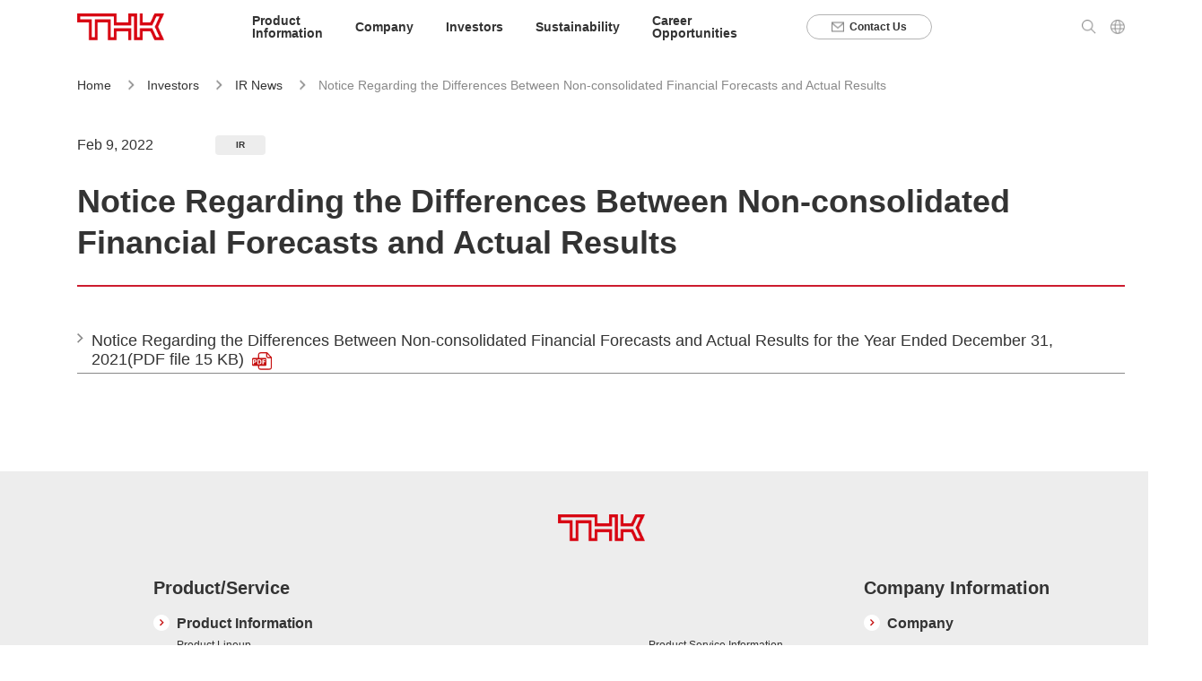

--- FILE ---
content_type: text/html; charset=UTF-8
request_url: https://www.thk.com/jp/en/news/ir/20220209-3/
body_size: 1202
content:
<!DOCTYPE html>
<html lang="ja">
  <head>
    <meta charset="UTF-8" />
    <meta http-equiv="X-UA-Compatible" content="IE=edge" />
    <meta name="viewport" content="width=device-width, initial-scale=1.0" />
    <title>
    Notice Regarding the Differences Between Non-consolidated Financial Forecasts and Actual Results｜IR News｜Investors｜THK Official Web Site [Japan/English]    </title>
    <meta charset="utf-8" />
    <meta http-equiv="X-UA-Compatible" content="IE=edge" />
    <meta name="viewport" content="width=device-width" />
    <meta name="format-detection" content="telephone=no" />
    <meta name="description" content= />
    <meta
      property="og:title"
      content=Notice Regarding the Differences Between Non-consolidated Financial Forecasts and Actual Results｜IR News｜Investors｜THK Official Web Site [Japan/English]"
    />
    <meta property="og:type" content="article" />
    <meta property="og:url" content="" />
    <meta property="og:site_name" content="THK" />
    <meta
    property="og:image"
    content="https://www.thk.com/jp/assets/images/ogp.png"
    />    <link rel="canonical" href="" />
  </head>
  <body class="">
    <link rel="stylesheet" href="https://www.thk.com/common/assets/css/style_common.css" />
        <link rel="stylesheet" href="https://www.thk.com/common/assets/css/en/style_en.css" />
    <div id="header_nologin_en" class="js-include"></div>

    <main class="l-container">
      <div class="p-article">
        <div class="p-breadcrumb-wrapper">
          <ol class="p-breadcrumb">
                          <li class="p-breadcrumb__item">
                <a href="https://www.thk.com/jp/en/"
                  >Home</a>
              </li>
            
                          <li class="p-breadcrumb__item">
                <a href="https://www.thk.com/jp/en/ir/"
                  >Investors</a
                >
              </li>
            
                          <li class="p-breadcrumb__item">
                <a href="https://www.thk.com/jp/en/news/ir/"
                >IR News</a
                >
              </li>
            
            
              <li class="p-breadcrumb__item">
                Notice Regarding the Differences Between Non-consolidated Financial Forecasts and Actual Results              </li>
          </ol>
        </div>

        <div class="p-article__title">
          <p class="p-article__date">Feb 9, 2022</p>
          <p class="p-article__label"><span class="c-label">IR</span></p>
          <h1 class="p-article__heading-lv1">
            Notice Regarding the Differences Between Non-consolidated Financial Forecasts and Actual Results          </h1>
        </div>

        <div class="l-content js-page-nav-content">
          <div class="p-article__block-header">
            <div class="c-text">
                          </div>
          </div>

                                                                <p style="text-align: left;"><a href="/jp/wordpress/wp-content/uploads/2023/07/220209_Notice-Regarding-the-Differences-Between-Non-consolidated-Financial-Forecasts-and-Actual-Results_en.pdf"class="c-link" target="_blank">Notice Regarding the Differences Between Non-consolidated Financial Forecasts and Actual Results for the Year Ended December 31, 2021(PDF file 15 KB)</a></p>
                        
          <a
            href=            class="c-link"
            ></a
          ><br />
          <!-- inquiry -->
          <div class="p-block">
            <h4 class="p-article_heading-lv3">
              <span></span>
            </h4>
          </div>
        </div>
      </div>
          </main>

    <div id="footer_en" class="js-include"></div>

  <script src="https://code.jquery.com/jquery-3.6.0.min.js" integrity="sha256-/xUj+3OJU5yExlq6GSYGSHk7tPXikynS7ogEvDej/m4=" crossorigin="anonymous"></script>
<script src="https://www.thk.com/common/assets/js/script_common.js"></script>
        <script src="https://www.thk.com/common/assets/js/en/script_en.js"></script>

<script>
var SITE_CONSTANTS = {
    'BASE_URL': "https:\/\/www.thk.com\/",
    'PATHS': {
        'CORPORATE_NOTICE': "\/assets\/notice\/corporate_notice_",
        'LOCALNAVI_IR': "\/assets\/include\/localnavi_ir_"    }
};
</script>

<script src="/jp/wordpress/wp-content/assets/js/auth.js"></script>
<script src="/jp/wordpress/wp-content/assets/js/news_list.js"></script>
<script src="/jp/wordpress/wp-content/assets/js/localNavi_include.js"></script>
<script src="/jp/wordpress/wp-content/assets/js/GTM_include.js"></script>
<script src="/jp/wordpress/wp-content/assets/js/module_notice_script.js"></script>
  </body>
</html>


--- FILE ---
content_type: text/html; charset=utf-8
request_url: https://www.thk.com/jp/assets/include/header_nologin_en.html
body_size: 7655
content:
<html><head></head><body><header class="l-header">
    <div class="l-header__inner">
        <a href="https://www.thk.com/jp/en/" class="l-header__logo p-en-header__logo">
            <span class="l-header__logo-image"><img src="https://www.thk.com/jp/assets/images/logo.png" alt="THK"></span>
        </a>
        <ul class="l-header__nav">
            <li class="l-header__nav-item js-header-products">
                <a href="https://www.thk.com/jp/en/products/"><p>Product <br class="u-pc">Information</p></a>
                <div class="l-header__menu js-pc-menu-products">
                    <div class="l-header__menu-content js-nav-products">
                        <div class="l-header__products">
                            <a href="https://www.thk.com/jp/en/products/" class="l-header__product-link-1 js-header-fold">Product Information</a>
                            <div class="l-header__product-lv1 js-header-lv1">
                                <span class="l-header__product-heading">Product Lineup</span>
                                <ul class="l-header__product-links-1">
                                    <li>
                                                  <span class="l-header__product-link-2">Linear Motion System</span>
                                              <ul class="l-header__product-links-2">
                                                            <li>
                                                                            <a href="" class="l-header__product-link-2 js-header-expand-lv2" data-header-lv2="lm_guide">
                                                                                LM Guide
                                                                            </a>
                                                            </li>
                                                            <li>
                                                                            <a href="" class="l-header__product-link-2 js-header-expand-lv2" data-header-lv2="ball_screw">
                                                                                Ball Screw
                                                                            </a>
                                                            </li>
                                                            <li>
                                                                            <a href="" class="l-header__product-link-2 js-header-expand-lv2" data-header-lv2="lm_guide_actuator">
                                                                                LM Guide Actuator
                                                                            </a>
                                                            </li>
                                                            <li>
                                                                            <a href="" class="l-header__product-link-2 js-header-expand-lv2" data-header-lv2="cross_roller_ring">
                                                                                Cross-Roller Ring /<br> Double Row Ring
                                                                            </a>
                                                            </li>
                                                            <li>
                                                                            <a href="" class="l-header__product-link-2 js-header-expand-lv2" data-header-lv2="ball_spline">
                                                                                Ball Spline
                                                                            </a>
                                                            </li>
                                                            <li>
                                                                            <a href="" class="l-header__product-link-2 js-header-expand-lv2" data-header-lv2="other_linear_motion_guides">
                                                                                Other Linear Motion Guides
                                                                            </a>
                                                            </li>
                                                            <li>
                                                                            <a href="" class="l-header__product-link-2 js-header-expand-lv2" data-header-lv2="other_power_transmission_elements">
                                                                                Other Power Transmission Elements
                                                                            </a>
                                                            </li>
                                                            <li>
                                                                            <a href="" class="l-header__product-link-2 js-header-expand-lv2" data-header-lv2="other_rotary_guides">
                                                                                Other Rotary Guides
                                                                            </a>
                                                            </li>
                                                            <li>
                                                                            <a href="" class="l-header__product-link-2 js-header-expand-lv2" data-header-lv2="joints">
                                                                                Joints
                                                                            </a>
                                                            </li>
                                                            <li>
                                                                            <a href="" class="l-header__product-link-2 js-header-expand-lv2" data-header-lv2="accessories_for_lubrication">
                                                                                Accessories for Lubrication
                                                                            </a>
                                                            </li>
                                              </ul>
                                                  <span class="l-header__product-link-2">Other Product Category</span>
                                              <ul class="l-header__product-links-2">
                                                            <li>
                                                                        <a href="https://www.thk.com/omniedge/en/" class="l-header__product-link-2" data-header-lv2="omniedge" target="_blank">
                                                                            OEE Optimization System OMNIedge
                                                                        </a>
                                                            </li>
                                                            <li>
                                                                            <a href="" class="l-header__product-link-2 js-header-expand-lv2" data-header-lv2="robot_top">
                                                                                Robot Solutions
                                                                            </a>
                                                            </li>
                                                            <li>
                                                                        <a href="https://www.menshin.biz/?q=eng" class="l-header__product-link-2" data-header-lv2="seismic_isolation" target="_blank">
                                                                            THK Seismic Isolation
                                                                        </a>
                                                            </li>
                                              </ul>
                                    </li>
                                </ul>
                                <span class="l-header__product-heading">Product Service Information</span>
                                <ul class="l-header__product-links-1">
                                                                    <li>
                                                                        <a href="https://www.thk.com/jp/en/products/information/discontinued/" class="l-header__product-link-2">Discontinued Product List</a>
                                                                    </li>
                                                                    <li>
                                                                        <a href="https://www.thk.com/jp/en/products/information/counterfeit/" class="l-header__product-link-2">Notice concerning counterfeits of THK products</a>
                                                                    </li>
                                                                    <li>
                                                                        <a href="https://www.thk.com/jp/en/products/information/limited_warranty/" class="l-header__product-link-2">Limited Warranty</a>
                                                                    </li>
                                                                    <li>
                                                                        <a href="https://www.thk.com/jp/en/products/information/sds/" class="l-header__product-link-2">SDS（Safety Data Sheet）</a>
                                                                    </li>
                                </ul>
                                <a href="https://www.thk.com/jp/en/journal/products/" class="l-header__product-link-3">Product Journal</a>
                                <a href="https://www.thk.com/jp/en/news/products/" class="l-header__product-link-3">Product News</a>
                            </div>
                                                    <div class="l-header__product-lv2 js-header-lv2" id="lm_guide">
                                                        <div class="l-header__product-lv2__inner">
                                                                    <a href="https://www.thk.com/jp/en/products/lm_guide/" class="l-header__product-link-1 u-pc">LM Guide</a>
                                                                    <ul class="l-header__product-links-1">
                                                                        <li>
                                                                            <a href="https://www.thk.com/jp/en/products/lm_guide/" class="l-header__product-link-2 u-sp">LM Guide</a>
                                                                    <ul class="l-header__product-links-2">
                                                                                        <li>
                                                                                                    <a href="https://www.thk.com/jp/en/products/lm_guide/caged_ball/" class="l-header__product-link-2">Caged Ball LM Guide</a>
                                                                                        </li>
                                                                                        <li>
                                                                                                    <a href="https://www.thk.com/jp/en/products/lm_guide/full_ball/" class="l-header__product-link-2">Full-Ball LM Guide</a>
                                                                                        </li>
                                                                                        <li>
                                                                                                    <a href="https://www.thk.com/jp/en/products/lm_guide/caged_roller/" class="l-header__product-link-2">Caged Roller LM Guide</a>
                                                                                        </li>
                                                                                        <li>
                                                                                                    <a href="https://www.thk.com/jp/en/products/lm_guide/full_roller/" class="l-header__product-link-2">Full-Roller LM Guide</a>
                                                                                        </li>
                                                                                        <li>
                                                                                                    <a href="https://www.thk.com/jp/en/products/lm_guide/gk_series/" class="l-header__product-link-2">LM Guide GK Series</a>
                                                                                        </li>
                                                                                        <li>
                                                                                                    <a href="https://www.thk.com/jp/en/products/lm_guide/special_environment/" class="l-header__product-link-2">LM Guide Models for Special Environments</a>
                                                                                        </li>
                                                                                        <li>
                                                                                                    <a href="https://www.thk.com/jp/en/products/lm_guide/linear_encoder/" class="l-header__product-link-2">LM Guide with Linear Encoder</a>
                                                                                        </li>
                                                                    </ul>
                                                                </li>
                                                            </ul>
                                                        </div>
                                                    </div>
                                                    <div class="l-header__product-lv2 js-header-lv2" id="ball_screw">
                                                        <div class="l-header__product-lv2__inner">
                                                                    <a href="https://www.thk.com/jp/en/products/ball_screw/" class="l-header__product-link-1 u-pc">Ball Screw</a>
                                                                    <ul class="l-header__product-links-1">
                                                                        <li>
                                                                            <a href="https://www.thk.com/jp/en/products/ball_screw/" class="l-header__product-link-2 u-sp">Ball Screw</a>
                                                                    <ul class="l-header__product-links-2">
                                                                                        <li>
                                                                                                    <a href="https://www.thk.com/jp/en/products/ball_screw/caged_ball/" class="l-header__product-link-2">Precision Caged Ball Screw</a>
                                                                                        </li>
                                                                                        <li>
                                                                                                    <a href="https://www.thk.com/jp/en/products/ball_screw/full_ball/" class="l-header__product-link-2">Full-Ball Type Precision Ball Screw</a>
                                                                                        </li>
                                                                                        <li>
                                                                                                    <a href="https://www.thk.com/jp/en/products/ball_screw/unfinished_shaft_end/" class="l-header__product-link-2">Precision Ball Screw with Unfinished Shaft Ends</a>
                                                                                        </li>
                                                                                        <li>
                                                                                                    <a href="https://www.thk.com/jp/en/products/ball_screw/finished_shaft_end_sda-vz/" class="l-header__product-link-2">Precision Ball Screw with Finished Shaft Ends SDA-VZ</a>
                                                                                        </li>
                                                                                        <li>
                                                                                                    <a href="https://www.thk.com/jp/en/products/ball_screw/finished_shaft_end/" class="l-header__product-link-2">BNK Precision Ball Screw with Finished Shaft Ends</a>
                                                                                        </li>
                                                                                        <li>
                                                                                                    <a href="https://www.thk.com/jp/en/products/ball_screw/transport/" class="l-header__product-link-2">Full-Ball Type Rolled Ball Screw</a>
                                                                                        </li>
                                                                                        <li>
                                                                                                    <a href="https://www.thk.com/jp/en/products/ball_screw/transport_unfinished_shaft_end/" class="l-header__product-link-2">Unfinished Shaft End Rolled Ball Screw</a>
                                                                                        </li>
                                                                                        <li>
                                                                                                    <a href="https://www.thk.com/jp/en/products/ball_screw/rotary-nut/" class="l-header__product-link-2">Precision Rotary Ball Screw</a>
                                                                                        </li>
                                                                                        <li>
                                                                                                    <a href="https://www.thk.com/jp/en/products/ball_screw/transport_rotary-nut/" class="l-header__product-link-2">Rolled Rotary Ball Screw</a>
                                                                                        </li>
                                                                                        <li>
                                                                                                    <a href="https://www.thk.com/jp/en/products/ball_screw/ball_screw_spline/" class="l-header__product-link-2">Precision Ball Screw/Spline</a>
                                                                                        </li>
                                                                                        <li>
                                                                                                    <a href="https://www.thk.com/jp/en/products/ball_screw/integrated_ball_screw_and_ball_spline/" class="l-header__product-link-2">DSP Ball Spline with Integrated Ball Screw</a>
                                                                                        </li>
                                                                                        <li>
                                                                                                    <a href="https://www.thk.com/jp/en/products/ball_screw/support_unit/" class="l-header__product-link-2">Ball Screw Peripherals Support Unit</a>
                                                                                        </li>
                                                                                        <li>
                                                                                                    <a href="https://www.thk.com/jp/en/products/ball_screw/nut_bracket/" class="l-header__product-link-2">Ball Screw Peripheral Nut Bracket</a>
                                                                                        </li>
                                                                                        <li>
                                                                                                    <a href="https://www.thk.com/jp/en/products/ball_screw/lock_nut/" class="l-header__product-link-2">Ball Screw Peripheral Lock Nut</a>
                                                                                        </li>
                                                                    </ul>
                                                                </li>
                                                            </ul>
                                                        </div>
                                                    </div>
                                                    <div class="l-header__product-lv2 js-header-lv2" id="lm_guide_actuator">
                                                        <div class="l-header__product-lv2__inner">
                                                                    <a href="https://www.thk.com/jp/en/products/lm_guide_actuator/" class="l-header__product-link-1 u-pc">LM Guide Actuator</a>
                                                                    <ul class="l-header__product-links-1">
                                                                        <li>
                                                                            <a href="https://www.thk.com/jp/en/products/lm_guide_actuator/" class="l-header__product-link-2 u-sp">LM Guide Actuator</a>
                                                                    <ul class="l-header__product-links-2">
                                                                                        <li>
                                                                                                    <a href="https://www.thk.com/jp/en/products/lm_guide_actuator/caged_ball/" class="l-header__product-link-2">Caged Ball LM Guide Actuator Model SKR</a>
                                                                                        </li>
                                                                                        <li>
                                                                                                    <a href="https://www.thk.com/jp/en/products/lm_guide_actuator/full_ball/" class="l-header__product-link-2">Full-Ball Type LM Guide Actuator Model KR</a>
                                                                                        </li>
                                                                    </ul>
                                                                </li>
                                                            </ul>
                                                        </div>
                                                    </div>
                                                    <div class="l-header__product-lv2 js-header-lv2" id="cross_roller_ring">
                                                        <div class="l-header__product-lv2__inner">
                                                                    <a href="https://www.thk.com/jp/en/products/cross_roller_ring/" class="l-header__product-link-1 u-pc">Cross-Roller Ring /<br> Double Row Ring</a>
                                                                    <ul class="l-header__product-links-1">
                                                                        <li>
                                                                            <a href="https://www.thk.com/jp/en/products/cross_roller_ring/" class="l-header__product-link-2 u-sp">Cross-Roller Ring /<br> Double Row Ring</a>
                                                                    <ul class="l-header__product-links-2">
                                                                                        <li>
                                                                                                    <a href="https://www.thk.com/jp/en/products/cross_roller_ring/cross_roller_ring/" class="l-header__product-link-2">Cross-Roller Ring</a>
                                                                                        </li>
                                                                                        <li>
                                                                                                    <a href="https://www.thk.com/jp/en/products/cross_roller_ring/double-row_angular/" class="l-header__product-link-2">Double Row Angular Contact Ring</a>
                                                                                        </li>
                                                                                        <li>
                                                                                                    <a href="https://www.thk.com/jp/en/products/cross_roller_ring/roller_ring/" class="l-header__product-link-2">High-Speed Roller Ring</a>
                                                                                        </li>
                                                                    </ul>
                                                                </li>
                                                            </ul>
                                                        </div>
                                                    </div>
                                                    <div class="l-header__product-lv2 js-header-lv2" id="ball_spline">
                                                        <div class="l-header__product-lv2__inner">
                                                                    <a href="https://www.thk.com/jp/en/products/ball_spline/" class="l-header__product-link-1 u-pc">Ball Spline</a>
                                                                    <ul class="l-header__product-links-1">
                                                                        <li>
                                                                            <a href="https://www.thk.com/jp/en/products/ball_spline/" class="l-header__product-link-2 u-sp">Ball Spline</a>
                                                                    <ul class="l-header__product-links-2">
                                                                                        <li>
                                                                                                    <a href="https://www.thk.com/jp/en/products/ball_spline/high_torque_caged/" class="l-header__product-link-2">High Torque Caged Ball Spline</a>
                                                                                        </li>
                                                                                        <li>
                                                                                                    <a href="https://www.thk.com/jp/en/products/ball_spline/high_torque_type/" class="l-header__product-link-2">High Torque Type Ball Spline</a>
                                                                                        </li>
                                                                                        <li>
                                                                                                    <a href="https://www.thk.com/jp/en/products/ball_spline/medium_torque_type/" class="l-header__product-link-2">Medium Torque Type Ball Spline</a>
                                                                                        </li>
                                                                                        <li>
                                                                                                    <a href="https://www.thk.com/jp/en/products/ball_spline/rotary_geared_type/" class="l-header__product-link-2">Rotary Ball Spline with Gear</a>
                                                                                        </li>
                                                                                        <li>
                                                                                                    <a href="https://www.thk.com/jp/en/products/ball_spline/rotary_support_bearing/" class="l-header__product-link-2">Rotary Ball Spline with Support Bearing</a>
                                                                                        </li>
                                                                    </ul>
                                                                </li>
                                                            </ul>
                                                        </div>
                                                    </div>
                                                    <div class="l-header__product-lv2 js-header-lv2" id="other_linear_motion_guides">
                                                        <div class="l-header__product-lv2__inner">
                                                                    <a href="https://www.thk.com/jp/en/products/other_linear_motion_guides/" class="l-header__product-link-1 u-pc">Other Linear Motion Guides</a>
                                                                    <ul class="l-header__product-links-1">
                                                                        <li>
                                                                            <a href="https://www.thk.com/jp/en/products/other_linear_motion_guides/" class="l-header__product-link-2 u-sp">Other Linear Motion Guides</a>
                                                                    <ul class="l-header__product-links-2">
                                                                                        <li>
                                                                                                    <a href="https://www.thk.com/jp/en/products/other_linear_motion_guides/spline_nut/" class="l-header__product-link-2">Spline Nut</a>
                                                                                        </li>
                                                                                        <li>
                                                                                                    <a href="https://www.thk.com/jp/en/products/other_linear_motion_guides/slide_pack/" class="l-header__product-link-2">Slide Pack</a>
                                                                                        </li>
                                                                                        <li>
                                                                                                    <a href="https://www.thk.com/jp/en/products/other_linear_motion_guides/slide_rail/" class="l-header__product-link-2">Slide Rail</a>
                                                                                        </li>
                                                                                        <li>
                                                                                                    <a href="https://www.thk.com/jp/en/products/other_linear_motion_guides/utility_slide/" class="l-header__product-link-2">Utility Slide</a>
                                                                                        </li>
                                                                                        <li>
                                                                                                    <a href="https://www.thk.com/jp/en/products/other_linear_motion_guides/precision_linear_pack/" class="l-header__product-link-2">Precision Linear Pack</a>
                                                                                        </li>
                                                                                        <li>
                                                                                                    <a href="https://www.thk.com/jp/en/products/other_linear_motion_guides/cross_roller_guide_ball_guide/" class="l-header__product-link-2">Cross-Roller Guide/Ball Guide</a>
                                                                                        </li>
                                                                                        <li>
                                                                                                    <a href="https://www.thk.com/jp/en/products/other_linear_motion_guides/cross_roller_table/" class="l-header__product-link-2">Cross-Roller Table</a>
                                                                                        </li>
                                                                                        <li>
                                                                                                    <a href="https://www.thk.com/jp/en/products/other_linear_motion_guides/guide_ball_bushing/" class="l-header__product-link-2">Guide Ball Bushing</a>
                                                                                        </li>
                                                                                        <li>
                                                                                                    <a href="https://www.thk.com/jp/en/products/other_linear_motion_guides/linear_bushing/" class="l-header__product-link-2">Linear Bushing</a>
                                                                                        </li>
                                                                                        <li>
                                                                                                    <a href="https://www.thk.com/jp/en/products/other_linear_motion_guides/linear_ball_slide/" class="l-header__product-link-2">Linear Ball Slide</a>
                                                                                        </li>
                                                                                        <li>
                                                                                                    <a href="https://www.thk.com/jp/en/products/other_linear_motion_guides/lm_roller/" class="l-header__product-link-2">LM Roller</a>
                                                                                        </li>
                                                                                        <li>
                                                                                                    <a href="https://www.thk.com/jp/en/products/other_linear_motion_guides/flat_roller/" class="l-header__product-link-2">Flat Roller</a>
                                                                                        </li>
                                                                                        <li>
                                                                                                    <a href="https://www.thk.com/jp/en/products/other_linear_motion_guides/lm_stroke/" class="l-header__product-link-2">LM Stroke</a>
                                                                                        </li>
                                                                    </ul>
                                                                </li>
                                                            </ul>
                                                        </div>
                                                    </div>
                                                    <div class="l-header__product-lv2 js-header-lv2" id="other_power_transmission_elements">
                                                        <div class="l-header__product-lv2__inner">
                                                                    <a href="https://www.thk.com/jp/en/products/other_power_transmission_elements/" class="l-header__product-link-1 u-pc">Other Power Transmission Elements</a>
                                                                    <ul class="l-header__product-links-1">
                                                                        <li>
                                                                            <a href="https://www.thk.com/jp/en/products/other_power_transmission_elements/" class="l-header__product-link-2 u-sp">Other Power Transmission Elements</a>
                                                                    <ul class="l-header__product-links-2">
                                                                                        <li>
                                                                                                    <a href="https://www.thk.com/jp/en/products/other_power_transmission_elements/lead_screw_nut/" class="l-header__product-link-2">Lead Screw Nut</a>
                                                                                        </li>
                                                                                        <li>
                                                                                                    <a href="https://www.thk.com/jp/en/products/other_power_transmission_elements/change_nut/" class="l-header__product-link-2">Change Nut</a>
                                                                                        </li>
                                                                    </ul>
                                                                </li>
                                                            </ul>
                                                        </div>
                                                    </div>
                                                    <div class="l-header__product-lv2 js-header-lv2" id="other_rotary_guides">
                                                        <div class="l-header__product-lv2__inner">
                                                                    <a href="https://www.thk.com/jp/en/products/other_rotary_guides/" class="l-header__product-link-1 u-pc">Other Rotary Guides</a>
                                                                    <ul class="l-header__product-links-1">
                                                                        <li>
                                                                            <a href="https://www.thk.com/jp/en/products/other_rotary_guides/" class="l-header__product-link-2 u-sp">Other Rotary Guides</a>
                                                                    <ul class="l-header__product-links-2">
                                                                                        <li>
                                                                                                    <a href="https://www.thk.com/jp/en/products/other_rotary_guides/cam_follower/" class="l-header__product-link-2">Cam Follower</a>
                                                                                        </li>
                                                                                        <li>
                                                                                                    <a href="https://www.thk.com/jp/en/products/other_rotary_guides/roller_follower/" class="l-header__product-link-2">Roller Follower</a>
                                                                                        </li>
                                                                    </ul>
                                                                </li>
                                                            </ul>
                                                        </div>
                                                    </div>
                                                    <div class="l-header__product-lv2 js-header-lv2" id="joints">
                                                        <div class="l-header__product-lv2__inner">
                                                                    <a href="https://www.thk.com/jp/en/products/joints/" class="l-header__product-link-1 u-pc">Joints</a>
                                                                    <ul class="l-header__product-links-1">
                                                                        <li>
                                                                            <a href="https://www.thk.com/jp/en/products/joints/" class="l-header__product-link-2 u-sp">Joints</a>
                                                                    <ul class="l-header__product-links-2">
                                                                                        <li>
                                                                                                    <a href="https://www.thk.com/jp/en/products/joints/spherical_plain_bearing/" class="l-header__product-link-2">Spherical Plain Bearing</a>
                                                                                        </li>
                                                                                        <li>
                                                                                                    <a href="https://www.thk.com/jp/en/products/joints/link_ball/" class="l-header__product-link-2">Link Ball</a>
                                                                                        </li>
                                                                                        <li>
                                                                                                    <a href="https://www.thk.com/jp/en/products/joints/rod_end/" class="l-header__product-link-2">Rod End</a>
                                                                                        </li>
                                                                    </ul>
                                                                </li>
                                                            </ul>
                                                        </div>
                                                    </div>
                                                    <div class="l-header__product-lv2 js-header-lv2" id="accessories_for_lubrication">
                                                        <div class="l-header__product-lv2__inner">
                                                                    <a href="https://www.thk.com/jp/en/products/accessories_for_lubrication/" class="l-header__product-link-1 u-pc">Accessories for Lubrication</a>
                                                                    <ul class="l-header__product-links-1">
                                                                        <li>
                                                                            <a href="https://www.thk.com/jp/en/products/accessories_for_lubrication/" class="l-header__product-link-2 u-sp">Accessories for Lubrication</a>
                                                                    <ul class="l-header__product-links-2">
                                                                                        <li>
                                                                                                    <a href="https://www.thk.com/jp/en/products/accessories_for_lubrication/thk_original_grease/" class="l-header__product-link-2">Original Grease</a>
                                                                                        </li>
                                                                                        <li>
                                                                                                    <a href="https://www.thk.com/jp/en/products/accessories_for_lubrication/lubrication_equipment/" class="l-header__product-link-2">Lubrication Equipment</a>
                                                                                        </li>
                                                                                        <li>
                                                                                                    <a href="https://www.thk.com/jp/en/products/accessories_for_lubrication/accessories_for_lubrication/" class="l-header__product-link-2">Accessories for Lubrication</a>
                                                                                        </li>
                                                                    </ul>
                                                                </li>
                                                            </ul>
                                                        </div>
                                                    </div>
                                                    <div class="l-header__product-lv2 js-header-lv2" id="omniedge">
                                                        <div class="l-header__product-lv2__inner">
                                                                        <a href="https://www.thk.com/omniedge/en/" class="l-header__product-link-1 u-pc" target="_blank">OEE Optimization System OMNIedge</a>
                                                                        <ul class="l-header__product-links-1">
                                                                            <li>
                                                                                <a href="https://www.thk.com/omniedge/en/" class="l-header__product-link-2 u-sp" target="_blank">OEE Optimization System OMNIedge</a>
                                                                    <ul class="l-header__product-links-2">
                                                                    </ul>
                                                                </li>
                                                            </ul>
                                                        </div>
                                                    </div>
                                                    <div class="l-header__product-lv2 js-header-lv2" id="robot_top">
                                                        <div class="l-header__product-lv2__inner">
                                                                    <a href="https://www.thk.com/jp/en/products/robot_top/" class="l-header__product-link-1 u-pc">Robot Solutions</a>
                                                                    <ul class="l-header__product-links-1">
                                                                        <li>
                                                                            <a href="https://www.thk.com/jp/en/products/robot_top/" class="l-header__product-link-2 u-sp">Robot Solutions</a>
                                                                    <ul class="l-header__product-links-2">
                                                                                        <li>
                                                                                                <a href="https://www.thk.com/brand/vts/en/" class="l-header__product-link-2" target="_blank">Versatile Transport System</a>
                                                                                        </li>
                                                                                        <li>
                                                                                                <a href="https://www.thk.com/ppr/en/" class="l-header__product-link-2" target="_blank">Pick and Place Robot PPR</a>
                                                                                        </li>
                                                                    </ul>
                                                                </li>
                                                            </ul>
                                                        </div>
                                                    </div>
                                                    <div class="l-header__product-lv2 js-header-lv2" id="seismic_isolation">
                                                        <div class="l-header__product-lv2__inner">
                                                                        <a href="https://www.menshin.biz/?q=eng" class="l-header__product-link-1 u-pc" target="_blank">THK Seismic Isolation</a>
                                                                        <ul class="l-header__product-links-1">
                                                                            <li>
                                                                                <a href="https://www.menshin.biz/?q=eng" class="l-header__product-link-2 u-sp" target="_blank">THK Seismic Isolation</a>
                                                                    <ul class="l-header__product-links-2">
                                                                    </ul>
                                                                </li>
                                                            </ul>
                                                        </div>
                                                    </div>
                        </div>
                    </div>
                </div>
            </li>
                    <li class="l-header__nav-item js-header-corporate">
                        <a href="https://www.thk.com/jp/en/company/"><p>Company</p></a>
                        <div class="l-header__menu js-pc-menu-corporate">
                            <div class="l-header__menu-content js-nav-corporate">
                                <div class="l-header__products">
                                    <a href="https://www.thk.com/jp/en/company/" class="l-header__product-link-1">Company</a>
                <div class="l-header__product-lv1 js-header-lv1">
                    <span class="l-header__product-heading">Company</span>
                    <ul class="l-header__product-links-1">
                        <li>
                            <ul class="l-header__product-links-2">
                                            <li class="l-header__product-links-2">
                                                        <a href="https://www.thk.com/jp/en/company/about/" class="l-header__product-link-2" data-header-lv2="company_2nd_step_1">About THK</a>
                                            </li>
                                            <li class="l-header__product-links-2">
                                                        <a href="https://www.thk.com/jp/en/company/message/" class="l-header__product-link-2" data-header-lv2="company_2nd_step_2">Message</a>
                                            </li>
                                            <li class="l-header__product-links-2">
                                                        <a href="https://www.thk.com/jp/en/company/outline/" class="l-header__product-link-2" data-header-lv2="company_2nd_step_3">Company Profile</a>
                                            </li>
                                            <li class="l-header__product-links-2">
                                                        <a href="https://www.thk.com/jp/en/company/officers/" class="l-header__product-link-2" data-header-lv2="company_2nd_step_4">Board of Directors and Executive Officer</a>
                                            </li>
                                            <li class="l-header__product-links-2">
                                                        <a href="https://www.thk.com/jp/en/company/history/" class="l-header__product-link-2" data-header-lv2="company_2nd_step_5">History of THK</a>
                                            </li>
                                            <li class="l-header__product-links-2">
                                                        <a href="https://www.thk.com/jp/en/company/field/" class="l-header__product-link-2" data-header-lv2="company_2nd_step_6">Business Areas</a>
                                            </li>
                                            <li class="l-header__product-links-2">
                                                        <a href="https://www.thk.com/jp/en/company/ad/" class="l-header__product-link-2" data-header-lv2="company_2nd_step_7">Billboards and Advertising</a>
                                            </li>
                                                        <li class="l-header__product-links-2">
                                                            <a href="" class="l-header__product-link-2 js-header-expand-lv2" data-header-lv2="company_2nd_step_8">List of Locations</a>
                                                        </li>
                            </ul>
                        </li>
                    </ul>
                                    <a href="https://www.thk.com/jp/en/news/company/" class="l-header__product-link-3">Company Information</a>
                                    <a href="https://www.thk.com/jp/en/news/event/" class="l-header__product-link-3">Event Information</a>
                </div>
                                        <div class="l-header__product-lv2 js-header-lv2" id="company_2nd_step_8">
                                            <div class="l-header__product-lv2__inner">
                                                        <a class="l-header__product-link-1 u-pc">List of Locations</a>
                                                        <ul class="l-header__product-links-1">
                                                            <li>
                                                                <a class="l-header__product-link-2 u-sp">List of Locations</a>
                                                                <ul class="l-header__product-links-2">
                                                                    <li>
                                                                                <a href="https://www.thk.com/jp/en/company/domestic_base/" class="l-header__product-link-2">Headquarters / Technology Center</a>
                                                                    </li>
                                            <li>
                                                        <a href="https://www.thk.com/jp/en/company/domestic_production_base/" class="l-header__product-link-2">Japanese Production Facilities</a>
                                            </li>
                                            <li>
                                                        <a href="https://www.thk.com/jp/en/company/overseas_base/" class="l-header__product-link-2">Worldwide Sales Contacts</a>
                                            </li>
                                            <li>
                                                        <a href="https://www.thk.com/jp/en/company/overseas_production_base/" class="l-header__product-link-2">Overseas Production Facilities</a>
                                            </li>
                                            <li>
                                                        <a href="https://www.thk.com/jp/en/company/associate/" class="l-header__product-link-2">THK Group</a>
                                            </li>
                                    </ul>
                                </li>
                            </ul>
                        </div>
                    </div>
                                </div>
                            </div>
                        </div>
                    </li>
                    <li class="l-header__nav-item js-header-ir">
                        <a href="https://www.thk.com/jp/en/ir/"><p>Investors</p></a>
                        <div class="l-header__menu js-pc-menu-ir">
                            <div class="l-header__menu-content js-nav-ir">
                                <div class="l-header__products">
                                    <a href="https://www.thk.com/jp/en/ir/" class="l-header__product-link-1">Investors</a>
                <div class="l-header__product-lv1 js-header-lv1">
                    <span class="l-header__product-heading">Investors</span>
                    <ul class="l-header__product-links-1">
                        <li>
                            <ul class="l-header__product-links-2">
                                                        <li class="l-header__product-links-2">
                                                            <a href="" class="l-header__product-link-2 js-header-expand-lv2" data-header-lv2="ir_2nd_step_1">Management Policies</a>
                                                        </li>
                                                            <li class="l-header__product-links-2">
                                                                <a href="" class="l-header__product-link-2 js-header-expand-lv2" data-header-lv2="ir_2nd_step_3">Financial Results</a>
                                                            </li>
                                                                                  <li class="l-header__product-links-2">
                                                                                      <a href="" class="l-header__product-link-2 js-header-expand-lv2" data-header-lv2="ir_2nd_step_IRLibrary">IR Library</a>
                                                                                  </li>
                                                            <li class="l-header__product-links-2">
                                                                <a href="" class="l-header__product-link-2 js-header-expand-lv2" data-header-lv2="ir_2nd_step_9">Stocks and Bonds</a>
                                                            </li>
                                                                <li class="l-header__product-links-2">
                                                                            <a href="https://www.thk.com/jp/en/ir/calendar/" class="l-header__product-link-2">IR Calendar</a>
                                                                </li>
                                            <li class="l-header__product-links-2">
                                                        <a href="https://www.thk.com/jp/en/ir/faq/" class="l-header__product-link-2" data-header-lv2="ir_2nd_step_11">IR Department Contact and FAQ</a>
                                            </li>
                            </ul>
                        </li>
                    </ul>
                                    <a href="https://www.thk.com/jp/en/news/ir/" class="l-header__product-link-3">IR News</a>
                                    <a href="https://www.thk.com/jp/en/company/message/" class="l-header__product-link-3">[Company] Message</a>
                                    <a href="https://www.thk.com/jp/en/company/outline/" class="l-header__product-link-3">[Company] Company Profile</a>
                </div>
                                                <div class="l-header__product-lv2 js-header-lv2" id="ir_2nd_step_IRLibrary">
                                                    <div class="l-header__product-lv2__inner">
                                                        <span class="l-header__product-link-1 u-pc">IR Library</span>
                                                        <ul class="l-header__product-links-1">
                                                            <li>
                                                                <span class="l-header__product-link-2 u-sp">IR Library</span>
                                                                <ul class="l-header__product-links-2">
                                        <li>
                                                    <a href="https://www.thk.com/jp/en/ir/library/results/" class="l-header__product-link-2">Financial Statements related Data</a>
                                        </li>
                                        <li>
                                                    <a href="https://www.thk.com/jp/en/ir/library/movie/" class="l-header__product-link-2">The Webcast of Investor Meeting</a>
                                        </li>
                                        <li>
                                                    <a href="https://www.thk.com/jp/en/ir/library/integratedreport/" class="l-header__product-link-2">THK Integrated Report</a>
                                        </li>
                                    </ul>
                                </li>
                            </ul>
                        </div>
                    </div>
                                        <div class="l-header__product-lv2 js-header-lv2" id="ir_2nd_step_1">
                                            <div class="l-header__product-lv2__inner">
                                                        <a class="l-header__product-link-1 u-pc">Management Policies</a>
                                                        <ul class="l-header__product-links-1">
                                                            <li>
                                                                <a class="l-header__product-link-2 u-sp">Management Policies</a>
                                                                <ul class="l-header__product-links-2">
                                                                    <li>
                                                                                <a href="https://www.thk.com/jp/en/ir/management/philosophy/" class="l-header__product-link-2">Management Philosophy/Policy, Policies and Regulations</a>
                                                                    </li>
                                            <li>
                                                        <a href="https://www.thk.com/jp/en/ir/management/growth_strategy/" class="l-header__product-link-2">THK's Growth Strategy</a>
                                            </li>
                                                            </ul>
                                                        </li>
                                                    </ul>
                                                </div>
                                            </div>
                                            <div class="l-header__product-lv2 js-header-lv2" id="ir_2nd_step_3">
                                                <div class="l-header__product-lv2__inner">
                                                            <a class="l-header__product-link-1 u-pc">Financial Results</a>
                                                            <ul class="l-header__product-links-1">
                                                                <li>
                                                                    <a class="l-header__product-link-2 u-sp">Financial Results</a>
                                                                    <ul class="l-header__product-links-2">
                                                                        <li>
                                                                                    <a href="https://www.thk.com/jp/en/ir/finance/highlights/" class="l-header__product-link-2">Performance Overview</a>
                                                                        </li>
                                            <li>
                                                        <a href="https://www.thk.com/jp/en/ir/finance/pl/" class="l-header__product-link-2">Consolidated Statements of Profit or Loss</a>
                                            </li>
                                            <li>
                                                        <a href="https://www.thk.com/jp/en/ir/finance/bs/" class="l-header__product-link-2">Consolidated Statements of Financial Position</a>
                                            </li>
                                            <li>
                                                        <a href="https://www.thk.com/jp/en/ir/finance/segment/" class="l-header__product-link-2">Segment Information</a>
                                            </li>
                                            <li>
                                                        <a href="https://www.thk.com/jp/en/ir/finance/cf/" class="l-header__product-link-2">Cash Flows</a>
                                            </li>
                                            <li>
                                                        <a href="https://www.thk.com/jp/en/ir/finance/index/" class="l-header__product-link-2">Major Financial Data</a>
                                            </li>
                                                            </ul>
                                                        </li>
                                                    </ul>
                                                </div>
                                            </div>
                                            <div class="l-header__product-lv2 js-header-lv2" id="ir_2nd_step_9">
                                                <div class="l-header__product-lv2__inner">
                                                            <a class="l-header__product-link-1 u-pc">Stocks and Bonds</a>
                                                            <ul class="l-header__product-links-1">
                                                                <li>
                                                                    <a class="l-header__product-link-2 u-sp">Stocks and Bonds</a>
                                                                    <ul class="l-header__product-links-2">
                                                                                                <li>
                                                                                                            <a href="https://www.thk.com/jp/en/ir/stock/meeting/" class="l-header__product-link-2">General Shareholders Meeting</a>
                                                                                                </li>
                                                                        <li>
                                                                                    <a href="https://www.thk.com/jp/en/ir/stock/info/" class="l-header__product-link-2">Stock Information</a>
                                                                        </li>
                                            <li>
                                                        <a href="https://www.thk.com/jp/en/ir/stock/rating/" class="l-header__product-link-2">Ratings/Bond Information</a>
                                            </li>
                                    </ul>
                                </li>
                            </ul>
                        </div>
                    </div>
                                </div>
                            </div>
                        </div>
                    </li>
                    <li class="l-header__nav-item js-header-sustainability">
                        <a href="https://www.thk.com/jp/en/sustainability/"><p>Sustainability</p></a>
                        <div class="l-header__menu js-pc-menu-sustainability">
                            <div class="l-header__menu-content js-nav-sustainability">
                                <div class="l-header__products">
                                    <a href="https://www.thk.com/jp/en/sustainability/" class="l-header__product-link-1">Sustainability</a>
                <div class="l-header__product-lv1 js-header-lv1">
                    <span class="l-header__product-heading">Sustainability</span>
                    <ul class="l-header__product-links-1">
                        <li>
                            <ul class="l-header__product-links-2">
                                            <li class="l-header__product-links-2">
                                                        <a href="https://www.thk.com/jp/en/sustainability/message/" class="l-header__product-link-2" data-header-lv2="sustainability_2nd_step_1">Message from the President</a>
                                            </li>
                                            <li class="l-header__product-links-2">
                                                        <a href="https://www.thk.com/jp/en/sustainability/philosophy/" class="l-header__product-link-2" data-header-lv2="sustainability_2nd_step_2">New Management Policy: Achieve an ROE Greater than 10% as Quickly as Possible</a>
                                            </li>
                                            <li class="l-header__product-links-2">
                                                        <a href="https://www.thk.com/jp/en/sustainability/ayumi/" class="l-header__product-link-2" data-header-lv2="sustainability_2nd_step_3">Corporate Philosophy and History</a>
                                            </li>
                                            <li class="l-header__product-links-2">
                                                        <a href="https://www.thk.com/jp/en/sustainability/engagement/" class="l-header__product-link-2" data-header-lv2="sustainability_2nd_step_4">Business Strategy</a>
                                            </li>
                                            <li class="l-header__product-links-2">
                                                        <a href="https://www.thk.com/jp/en/sustainability/csr/" class="l-header__product-link-2" data-header-lv2="sustainability_2nd_step_5">Basic Sustainability Policy</a>
                                            </li>
                                            <li class="l-header__product-links-2">
                                                        <a href="https://www.thk.com/jp/en/sustainability/material_issues_kpis/" class="l-header__product-link-2" data-header-lv2="sustainability_2nd_step_6">Material Issues and KPIs</a>
                                            </li>
                                            <li class="l-header__product-links-2">
                                                        <a href="https://www.thk.com/jp/en/sustainability/valuechain/" class="l-header__product-link-2" data-header-lv2="sustainability_2nd_step_7">Sustainability in the Value Chain</a>
                                            </li>
                                            <li class="l-header__product-links-2">
                                                        <a href="https://www.thk.com/jp/en/sustainability/interview/" class="l-header__product-link-2" data-header-lv2="sustainability_2nd_step_8">Messages from Outside Directors</a>
                                            </li>
                                            <li class="l-header__product-links-2">
                                                        <a href="https://www.thk.com/jp/en/sustainability/valuecreation/" class="l-header__product-link-2" data-header-lv2="sustainability_2nd_step_9">Value Creation Process</a>
                                            </li>
                                            <li class="l-header__product-links-2">
                                                        <a href="https://www.thk.com/jp/en/sustainability/capitals/" class="l-header__product-link-2" data-header-lv2="sustainability_2nd_step_10">Management Capital and Strengths</a>
                                            </li>
                                                        <li class="l-header__product-links-2">
                                                            <a href="" class="l-header__product-link-2 js-header-expand-lv2" data-header-lv2="sustainability_2nd_step_11">Environment</a>
                                                        </li>
                                                            <li class="l-header__product-links-2">
                                                                <a href="" class="l-header__product-link-2 js-header-expand-lv2" data-header-lv2="sustainability_2nd_step_19">Society</a>
                                                            </li>
                                                            <li class="l-header__product-links-2">
                                                                <a href="" class="l-header__product-link-2 js-header-expand-lv2" data-header-lv2="sustainability_2nd_step_26">Governance</a>
                                                            </li>
                                                            <li class="l-header__product-links-2">
                                                                <a href="" class="l-header__product-link-2 js-header-expand-lv2" data-header-lv2="sustainability_2nd_step_31">Library</a>
                                                            </li>
                                            <li class="l-header__product-links-2">
                                                        <a href="https://www.thk.com/jp/en/sustainability/esg/" class="l-header__product-link-2" data-header-lv2="sustainability_2nd_step_33">For Our ESG Investors</a>
                                            </li>
                                            <li class="l-header__product-links-2">
                                                        <a href="https://www.thk.com/jp/en/sustainability/gri/" class="l-header__product-link-2" data-header-lv2="sustainability_2nd_step_34">GRI Guidelines Reference Table</a>
                                            </li>
                            </ul>
                        </li>
                    </ul>
                                    <a href="https://www.thk.com/jp/en/news/sustainability/" class="l-header__product-link-3">Sustainability News</a>
                                    <a href="https://www.thk.com/jp/en/company/history/" class="l-header__product-link-3">[Company] History of THK</a>
                </div>
                                        <div class="l-header__product-lv2 js-header-lv2" id="sustainability_2nd_step_11">
                                            <div class="l-header__product-lv2__inner">
                                                        <a class="l-header__product-link-1 u-pc">Environment</a>
                                                        <ul class="l-header__product-links-1">
                                                            <li>
                                                                <a class="l-header__product-link-2 u-sp">Environment</a>
                                                                <ul class="l-header__product-links-2">
                                                                    <li>
                                                                                <a href="https://www.thk.com/jp/en/sustainability/environment/management/" class="l-header__product-link-2">Environmental Management</a>
                                                                    </li>
                                            <li>
                                                        <a href="https://www.thk.com/jp/en/sustainability/environment/tcfd/" class="l-header__product-link-2">TCFD</a>
                                            </li>
                                            <li>
                                                        <a href="https://www.thk.com/jp/en/sustainability/environment/green/" class="l-header__product-link-2">Green Procurement</a>
                                            </li>
                                            <li>
                                                        <a href="https://www.thk.com/jp/en/sustainability/environment/iso14001/" class="l-header__product-link-2">Facilities with Environmental Certifications</a>
                                            </li>
                                            <li>
                                                        <a href="https://www.thk.com/jp/en/sustainability/environment/overview/" class="l-header__product-link-2">Environmental Impact Overview</a>
                                            </li>
                                            <li>
                                                        <a href="https://www.thk.com/jp/en/sustainability/environment/warming/" class="l-header__product-link-2">Conserving Energy and Preventing Global Warming</a>
                                            </li>
                                            <li>
                                                        <a href="https://www.thk.com/jp/en/sustainability/environment/chemical/" class="l-header__product-link-2">Management and Reduction of Chemical Substances</a>
                                            </li>
                                            <li>
                                                        <a href="https://www.thk.com/jp/en/sustainability/environment/resource/" class="l-header__product-link-2">Promotion of Waste Reduction and Recycling</a>
                                            </li>
                                                            </ul>
                                                        </li>
                                                    </ul>
                                                </div>
                                            </div>
                                            <div class="l-header__product-lv2 js-header-lv2" id="sustainability_2nd_step_19">
                                                <div class="l-header__product-lv2__inner">
                                                            <a class="l-header__product-link-1 u-pc">Society</a>
                                                            <ul class="l-header__product-links-1">
                                                                <li>
                                                                    <a class="l-header__product-link-2 u-sp">Society</a>
                                                                    <ul class="l-header__product-links-2">
                                                                        <li>
                                                                                    <a href="https://www.thk.com/jp/en/sustainability/social/supplychain/" class="l-header__product-link-2">Supply Chain Management</a>
                                                                        </li>
                                            <li>
                                                        <a href="https://www.thk.com/jp/en/sustainability/social/quality/" class="l-header__product-link-2">Quality Assurance Structure</a>
                                            </li>
                                            <li>
                                                        <a href="https://www.thk.com/jp/en/sustainability/social/human_resource/" class="l-header__product-link-2">Talent Management</a>
                                            </li>
                                            <li>
                                                        <a href="https://www.thk.com/jp/en/sustainability/social/safety/" class="l-header__product-link-2">Health and Safety</a>
                                            </li>
                                            <li>
                                                        <a href="https://www.thk.com/jp/en/sustainability/social/stockholder/" class="l-header__product-link-2">Communication with Shareholders and Investors</a>
                                            </li>
                                            <li>
                                                        <a href="https://www.thk.com/jp/en/sustainability/social/humanrights/" class="l-header__product-link-2">Human Rights</a>
                                            </li>
                                            <li>
                                                        <a href="https://www.thk.com/jp/en/sustainability/social/contribution/" class="l-header__product-link-2">Local Communities</a>
                                            </li>
                                                            </ul>
                                                        </li>
                                                    </ul>
                                                </div>
                                            </div>
                                            <div class="l-header__product-lv2 js-header-lv2" id="sustainability_2nd_step_26">
                                                <div class="l-header__product-lv2__inner">
                                                            <a class="l-header__product-link-1 u-pc">Governance</a>
                                                            <ul class="l-header__product-links-1">
                                                                <li>
                                                                    <a class="l-header__product-link-2 u-sp">Governance</a>
                                                                    <ul class="l-header__product-links-2">
                                                                        <li>
                                                                                    <a href="https://www.thk.com/jp/en/sustainability/governance/corporate_governance/" class="l-header__product-link-2">Corporate Governance and Tax Matters</a>
                                                                        </li>
                                            <li>
                                                        <a href="https://www.thk.com/jp/en/sustainability/governance/compliance/" class="l-header__product-link-2">Compliance/Security Export Control Structure/Intellectual Property</a>
                                            </li>
                                            <li>
                                                        <a href="https://www.thk.com/jp/en/sustainability/governance/audit_control/" class="l-header__product-link-2">Internal Audits/Internal Controls</a>
                                            </li>
                                            <li>
                                                        <a href="https://www.thk.com/jp/en/sustainability/governance/riskmanagement/" class="l-header__product-link-2">Risk Management</a>
                                            </li>
                                            <li>
                                                        <a href="https://www.thk.com/jp/en/sustainability/governance/antibribery/" class="l-header__product-link-2">Anti-Bribery</a>
                                            </li>
                                                            </ul>
                                                        </li>
                                                    </ul>
                                                </div>
                                            </div>
                                            <div class="l-header__product-lv2 js-header-lv2" id="sustainability_2nd_step_31">
                                                <div class="l-header__product-lv2__inner">
                                                            <a class="l-header__product-link-1 u-pc">Library</a>
                                                            <ul class="l-header__product-links-1">
                                                                <li>
                                                                    <a class="l-header__product-link-2 u-sp">Library</a>
                                                                    <ul class="l-header__product-links-2">
                                                                                                <li>
                                                                                                        <a href="https://www.thk.com/jp/en/ir/library/integratedreport/" class="l-header__product-link-2" data-text="[Investors]">THK Integrated Report（Annual Report/Sustainability Report）</a>
                                                                                                </li>
                                                                        <li>
                                                                                    <a href="https://www.thk.com/jp/en/sustainability/library/data/" class="l-header__product-link-2">Data Records</a>
                                                                        </li>
                                            <li>
                                                        <a href="https://www.thk.com/jp/en/sustainability/library/interview/" class="l-header__product-link-2">Feature Articles (In Our Customers' Words)</a>
                                            </li>
                                    </ul>
                                </li>
                            </ul>
                        </div>
                    </div>
                                </div>
                            </div>
                        </div>
                    </li>
                        <li class="l-header__nav-item">
                            <a href="https://www.thk.com/jp/recruit/crossborder/en/" target="_blank" data-target="_blank" class="">
                                Career <br class="u-pc">Opportunities
                            </a>
                        </li>
        </ul>
        <a href="https://www.thk.com/jp/en/inquiry/" class="l-header__contact u-pc" target="_self">
            <span>
                Contact Us
            </span>
        </a>
            <div class="l-header__login-area is-not-login include-not-member">
            </div>
        <div class="l-header__hamburger js-hamburger-button">
            <span></span>
            <span></span>
            <span></span>
        </div>
        <div class="l-header__search">
            <div class="l-header__search-button js-header-search-button"></div>
        </div>
        <div class="l-header__global">
            <div class="l-header__global-button js-header-global-button"></div>
        </div>
        <div class="l-header__menu js-menu">
            <div class="l-header__other-1 js-link-list">
                <div class="l-header__util">
                    <p class="l-header__util-heading js-header-accordion">Technical Support Tools</p>
                    <div class="l-header__util-body">
                        <ul class="l-header__util-links">
                                    <li>
                                        <a href="/jp/en/auth/login?redirect_link_path=https://online.thk.com/tools/designer/std/jp/en/" target="_blank" class="include-not-member"><span>Designer</span></a>
                                        
                                    </li>
                                    <li>
                                        <a href="/jp/en/auth/login?redirect_link_path=https://online.thk.com/tools/cad/jp/en/?languageIso=en" target="_blank" class="include-not-member"><span>2D/3D CAD</span></a>
                                        
                                    </li>
                                    <li>
                                        <a href="/jp/en/auth/login?redirect_link_path=https://www.thk.com/jp/en/products/tools/designer/life_calculator/" target="_blank" class="include-not-member"><span>Service Life Calculation</span></a>
                                        
                                    </li>
                                    <li>
                                        <a href="/jp/en/auth/login?redirect_link_path=https://www.thk.com/jp/en/products/services/catalog/" target="_blank" class="include-not-member"><span>Catalog</span></a>
                                        
                                    </li>
                                    <li>
                                        <a href="/jp/en/auth/login?redirect_link_path=https://www.thk.com/jp/en/products/services/catalog/" target="_blank" class="include-not-member"><span>Operating Instructions</span></a>
                                        
                                    </li>
                                    <li>
                                        <a href="/jp/en/auth/login?redirect_link_path=https://www.thk.com/jp/en/products/faq/" target="_blank" class="include-not-member"><span>Product FAQ</span></a>
                                        
                                    </li>
                        </ul>
                        <p class="l-header__util-note">*This content is for members only. <br>You need to register as a member to use this service.</p>
                        <a href="/jp/en/auth/login/" target="_blank" class="l-header__util-button"><span>Member Registration</span></a>
                    </div>
                </div>
                <ul class="l-header__links-1">
                    <li><a href="https://www.thk.com/jp/en/products/search/">Product Search</a></li>
                    <li></li>
                </ul>
            </div>
            <div class="l-header__other-2">
                <ul class="l-header__links-2">
                                <li>
                                    <a href="https://www.thk.com/jp/recruit/crossborder/en/" target="_blank" data-target="_blank" class="">
                                        Career <br class="u-pc">Opportunities
                                    </a>
                                </li>
                    <li>
                        <a href="https://www.thk.com/jp/en/inquiry/" target="_self" data-target="_self" class="u-sp">
                            <span>
                                Contact Us
                            </span>
                        </a>
                    </li>
                </ul>
                <a href="https://www.thk.com/jp/en/inquiry/" class="l-header__contact u-pc" target="_self">
                    <span>
                        Contact Us
                    </span>
                </a>
            </div>
            <!-- 検索メニュー -->
            <div class="l-header__search-content">
                <form action="https://www.thk.com/jp/en/search/" method="get">
                    <div class="l-header__search-input">
                        <input type="search" name="q" id="q-header" placeholder="Enter Keyword" class="l-header__search-input-form">
                        <button type="submit" class="l-header__search-input-button">Search</button>
                    </div>
                </form>
                <span class="l-header__search-close js-menu-close">Close</span>
            </div>
            <!-- 言語メニュー -->
            <!-- 言語メニュー -->
<div class="l-header__global-content">
    <p class="l-header__global-heading">Select Your Country/Region</p>
    <div class="l-header__global-lang js-header-accordion">Language</div>
    <div class="l-header__global-items">
        <div class="l-header__global-item-group">
            <div class="l-header__global-item">
                <p class="l-header__global-item-heading js-header-accordion">Asia &amp; Pacific</p>
                <ul class="l-header__global-item-list">
                                <li class="">
                                    <a href="https://www.thk.com/sg/en/">Australia (English)</a>
                                </li>
                                <li class="">
                                    <a href="https://www.thk.com/?q=kh">Cambodia (ភាសាខ្មែរ)</a>
                                </li>
                                <li class="">
                                    <a href="https://www.thk.com/?q=cn">China (中文)</a>
                                </li>
                                <li class="">
                                    <a href="https://www.thk.com/in/en/">India (English)</a>
                                </li>
                                <li class="">
                                    <a href="https://www.thk.com/?q=id">Indonesia (Bahasa Indonesia)</a>
                                </li>
                                <li class="">
                                    <a href="https://www.thk.com/jp/ja/">Japan (日本語)</a>
                                </li>
                                <li class="">
                                    <a href="https://www.thk.com/?q=kr">Korea (한국어)</a>
                                </li>
                                <li class="">
                                    <a href="https://www.thk.com/?q=my">Malaysia (Bahasa Melayu)</a>
                                </li>
                                <li class="">
                                    <a href="https://www.thk.com/sg/en/">New Zealand (English)</a>
                                </li>
                                <li class="">
                                    <a href="https://www.thk.com/?q=pk">Pakistan (اردو)</a>
                                </li>
                                <li class="">
                                    <a href="https://www.thk.com/?q=ph">Philippines (Tagalog)</a>
                                </li>
                                <li class="">
                                    <a href="https://www.thk.com/sg/en/">Singapore (English)</a>
                                </li>
                                <li class="">
                                    <a href="https://www.thk.com/?q=tw">Taiwan (中文)</a>
                                </li>
                                <li class="">
                                    <a href="https://www.thk.com/?q=th">Thailand (ไทย)</a>
                                </li>
                                <li class="">
                                    <a href="https://www.thk.com/?q=vn">Vietnam (Việt)</a>
                                </li>
                </ul>
            </div>
        </div>
        <div class="l-header__global-item-group">
            <div class="l-header__global-item">
                <p class="l-header__global-item-heading js-header-accordion">Europe</p>
                <ul class="l-header__global-item-list">
                                <li class="u-mb-pc-8 u-mb-sp-16 ">
                                    <a href="https://www.thk.com/eu/en/">Europe (English)</a>
                                </li>
                                <li class="">
                                    <a href="https://www.thk.com/?q=de">Austria (Deutsch)</a>
                                </li>
                                <li class="">
                                    <a href="https://www.thk.com/?q=cz">Czech Republic (čeština)</a>
                                </li>
                                <li class="">
                                    <a href="https://www.thk.com/?q=fr">France (Français)</a>
                                </li>
                                <li class="">
                                    <a href="https://www.thk.com/?q=de">Germany (Deutsch)</a>
                                </li>
                                <li class="">
                                    <a href="https://www.thk.com/?q=it">Italy (Italiano)</a>
                                </li>
                                <li class="">
                                    <a href="https://www.thk.com/?q=nl">Netherlands (Nederlands)</a>
                                </li>
                                <li class="">
                                    <a href="https://www.thk.com/?q=pl">Poland (Polski)</a>
                                </li>
                                <li class="">
                                    <a href="https://www.thk.com/?q=ru">Russia (Русский)</a>
                                </li>
                                <li class="">
                                    <a href="https://www.thk.com/?q=es">Spain (Español)</a>
                                </li>
                                <li class="">
                                    <a href="https://www.thk.com/?q=se">Sweden (Svenska)</a>
                                </li>
                                <li class="">
                                    <a href="https://www.thk.com/?q=tr">Turkey (Türkçe)</a>
                                </li>
                </ul>
            </div>
        </div>
        <div class="l-header__global-item-group">
            <div class="l-header__global-item">
                <p class="l-header__global-item-heading js-header-accordion">Middle East</p>
                <ul class="l-header__global-item-list">
                                <li class="">
                                    <a href="https://www.thk.com/?q=il">Israel (עברית‎)</a>
                                </li>
                                <li class="">
                                    <a href="https://www.thk.com/?q=eg">Middle East(اللغة العربية)</a>
                                </li>
                </ul>
            </div>
            <div class="l-header__global-item">
                <p class="l-header__global-item-heading js-header-accordion">North America</p>
                <ul class="l-header__global-item-list">
                                <li class="">
                                    <a href="https://www.thk.com/?q=us">Canada (English)</a>
                                </li>
                                <li class="">
                                    <a href="https://www.thk.com/?q=mexico">Mexico (Español)</a>
                                </li>
                                <li class="">
                                    <a href="https://www.thk.com/?q=us">U.S.A. (English)</a>
                                </li>
                </ul>
            </div>
            <div class="l-header__global-item">
                <p class="l-header__global-item-heading js-header-accordion">South America</p>
                <ul class="l-header__global-item-list">
                                <li class="">
                                    <a href="https://www.thk.com/?q=br">Brazil (Português)</a>
                                </li>
                                <li class="">
                                    <a href="https://www.thk.com/?q=es_es">South America (Español)</a>
                                </li>
                </ul>
            </div>
        </div>
        <div class="l-header__global-item-group">
            <div class="l-header__global-item">
                <p class="l-header__global-item-heading js-header-accordion">Africa</p>
                <ul class="l-header__global-item-list">
                                <li class="">
                                    <a href="https://www.thk.com/?q=za">South Africa (English)</a>
                                </li>
                                <li class="">
                                    <a href="https://www.thk.com/?q=fr_fr">Africa (Français)</a>
                                </li>
                </ul>
            </div>
            <div class="l-header__global-item">
                <p class="l-header__global-item-heading js-header-accordion">Other countries</p>
                <ul class="l-header__global-item-list">
                                <li class="">
                                    <a href="https://www.thk.com/jp/en/">Global (English)</a>
                                </li>
                </ul>
            </div>
        </div>
    </div>
    <span class="l-header__global-close js-menu-close">Close</span>
</div>
            <div class="l-header__menu-close js-menu-close">Close</div>
        </div>
    </div>
</header>
<div class="l-header__overlay js-menu-close"></div>
<script>
    function activateLoginLogoutButton() {
        // ログイン/ログアウトボタンを有効化
        const loginButton = document.getElementsByClassName('l-header__login');
        for (i = 0; i < loginButton.length; i++) {
            loginButton[i].style.pointerEvents = 'auto';
        }
        const logoutButton = document.getElementsByClassName('l-header__logout');
        for (i = 0; i < logoutButton.length; i++) {
            logoutButton[i].style.pointerEvents = 'auto';
        }
    }
    if (document.readyState === "complete") {
        // ページの読み込みが完了している場合、即時にボタンを有効化する
        activateLoginLogoutButton();
    }
    else {
        // そうでない場合、ページの読み込み完了後にボタンを有効化する
        window.addEventListener('load', activateLoginLogoutButton);
    }
</script>
</body></html>

--- FILE ---
content_type: text/html; charset=utf-8
request_url: https://www.thk.com/jp/assets/include/footer_en.html
body_size: 1459
content:
<html><head></head><body><footer class="l-footer js-footer">
                <div class="l-footer__upper">
                    <div class="l-footer__inner">
                        <a href="https://www.thk.com/jp/en/" class="l-footer__logo"><img src="https://www.thk.com/jp/assets/images/logo.png" alt="THK"></a>
                        <div class="l-footer__body">
                            <div class="l-footer__group-1">
                                <p class="l-footer__title">Product/Service</p>
                                <p class="l-footer__category">
                                    <a href="https://www.thk.com/jp/en/products/">Product Information</a>
                                </p>
                                <ul class="l-footer__links--lineup">
                                    <li>
                                        <p class="l-footer__links-heading">
                                            <span>Product Lineup</span>
                                        </p>
                                                        <div class="l-footer__links-wrap">
                                                                    <p class="l-footer__link-1">Linear Motion System</p>
                                                            <ul class="l-footer__link-2">
                                                                                <li>
                                                                                        <a href="https://www.thk.com/jp/en/products/lm_guide/">
                                                                                            LM Guide
                                                                                        </a>
                                                                                </li>
                                                                                <li>
                                                                                        <a href="https://www.thk.com/jp/en/products/ball_screw/">
                                                                                            Ball Screw
                                                                                        </a>
                                                                                </li>
                                                                                <li>
                                                                                        <a href="https://www.thk.com/jp/en/products/lm_guide_actuator/">
                                                                                            LM Guide Actuator
                                                                                        </a>
                                                                                </li>
                                                                                <li>
                                                                                        <a href="https://www.thk.com/jp/en/products/cross_roller_ring/">
                                                                                            Cross-Roller Ring /<br> Double Row Ring
                                                                                        </a>
                                                                                </li>
                                                                                <li>
                                                                                        <a href="https://www.thk.com/jp/en/products/ball_spline/">
                                                                                            Ball Spline
                                                                                        </a>
                                                                                </li>
                                                                                <li>
                                                                                        <a href="https://www.thk.com/jp/en/products/other_linear_motion_guides/">
                                                                                            Other Linear Motion Guides
                                                                                        </a>
                                                                                </li>
                                                                                <li>
                                                                                        <a href="https://www.thk.com/jp/en/products/other_power_transmission_elements/">
                                                                                            Other Power Transmission Elements
                                                                                        </a>
                                                                                </li>
                                                                                <li>
                                                                                        <a href="https://www.thk.com/jp/en/products/other_rotary_guides/">
                                                                                            Other Rotary Guides
                                                                                        </a>
                                                                                </li>
                                                                                <li>
                                                                                        <a href="https://www.thk.com/jp/en/products/joints/">
                                                                                            Joints
                                                                                        </a>
                                                                                </li>
                                                                                <li>
                                                                                        <a href="https://www.thk.com/jp/en/products/accessories_for_lubrication/">
                                                                                            Accessories for Lubrication
                                                                                        </a>
                                                                                </li>
                                                            </ul>
                                                        </div>
                                                        <div class="l-footer__links-wrap">
                                                                    <p class="l-footer__link-1">Other Product Category</p>
                                                            <ul class="l-footer__link-2">
                                                                                <li>
                                                                                            <a href="https://www.thk.com/omniedge/en/" target="_blank">
                                                                                                OEE Optimization System OMNIedge
                                                                                            </a>
                                                                                </li>
                                                                                <li>
                                                                                        <a href="https://www.thk.com/jp/en/products/robot_top/">
                                                                                            Robot Solutions
                                                                                        </a>
                                                                                </li>
                                                                                <li>
                                                                                            <a href="https://www.menshin.biz/?q=eng" target="_blank">
                                                                                                THK Seismic Isolation
                                                                                            </a>
                                                                                </li>
                                                            </ul>
                                                        </div>
                                    </li>
                                </ul>
                                <ul class="l-footer__links--service">
                                    <li>
                                        <p class="l-footer__links-heading">
                                            <span>Product Service Information</span>
                                        </p>
                                        <div class="l-footer__links-wrap">
                                            <ul class="l-footer__link-2">
                                                                                <li>
                                                                                    <a href="https://www.thk.com/jp/en/products/information/discontinued/">Discontinued Product List</a>
                                                                                </li>
                                                                                <li>
                                                                                    <a href="https://www.thk.com/jp/en/products/information/counterfeit/">Notice concerning counterfeits of THK products</a>
                                                                                </li>
                                                                                <li>
                                                                                    <a href="https://www.thk.com/jp/en/products/information/limited_warranty/">Limited Warranty</a>
                                                                                </li>
                                                                                <li>
                                                                                    <a href="https://www.thk.com/jp/en/products/information/sds/">SDS（Safety Data Sheet）</a>
                                                                                </li>
                                            </ul>
                                        </div>
                                        <p class="l-footer__links-heading">
                                            <span><a href="https://www.thk.com/jp/en/journal/products/">Product Journal</a></span>
                                        </p>
                                        <p class="l-footer__links-heading">
                                            <span><a href="https://www.thk.com/jp/en/news/products/">Product News</a></span>
                                        </p>
                                    </li>
                                </ul>
                            </div>
                            <div class="l-footer__group-2">
                                <p class="l-footer__title">Company Information</p>
                                        <p class="l-footer__category">
                                            <a href="https://www.thk.com/jp/en/company/" target="_self" data-target="_self" class="">
                                                Company
                                            </a>
                                        </p>
                                        <p class="l-footer__category">
                                            <a href="https://www.thk.com/jp/en/ir/" target="_self" data-target="_self" class="">
                                                Investors
                                            </a>
                                        </p>
                                        <p class="l-footer__category">
                                            <a href="https://www.thk.com/jp/en/sustainability/" target="_self" data-target="_self" class="">
                                                Sustainability
                                            </a>
                                        </p>
                                        <p class="l-footer__category">
                                            <a href="https://www.thk.com/jp/recruit/crossborder/en/" target="_blank" data-target="_blank" class="">
                                                Career Opportunities
                                            </a>
                                        </p>
                                        <p class="l-footer__official-title">THK YouTube Channel</p>
                                        <ul class="l-footer__official-list">
                                            <li>
                                                <a href="https://www.youtube.com/user/THKofficial/" class="l-footer__official-icon" target="_blank">
                                                    <img src="/jp/assets/images/products/icon_youtube_en.png" alt="">
                                                </a>
                                            </li>
                                        </ul>
                            </div>
                        </div>
                    </div>
                </div>
        <div class="l-footer__lower">
            <div class="l-footer__inner">
                <ul class="l-footer__guide">
                                <li>
                                    <a href="https://www.thk.com/jp/en/about-this-website/">About Site</a>
                                </li>
                                <li>
                                    <a href="https://www.thk.com/jp/en/terms-of-use/index.html">Terms of Use</a>
                                </li>
                                <li>
                                    <a href="https://www.thk.com/jp/en/privacy/">Privacy Policy</a>
                                </li>
                                <li>
                                    <a href=" https://www.thk.com/jp/en/sustainability/social/humanrights/#modern_slavery_statement">Modern Slavery Statement</a>
                                </li>
                </ul>
                <p class="l-footer__copy">
                    <small>© Copyright THK CO., LTD. All Rights Reserved.</small>
                </p>
            </div>
        </div>
        <div class="l-footer__go-top js-go-top"><img src="https://www.thk.com/jp/assets/images/icon/icon_go_top.png" alt=""></div>
    </footer>
    <div class="p-en-modal" style="display: none">
    <div class="p-en-modal__body">
        <div class="p-en-modal__body-inner">
            <h2 class="p-en-modal__title">Modern Slavery Statement</h2>
            <p class="p-en-modal__text"></p>
            <div class="p-en-button__group">
                <div class="p-en-button__item">
                    <a class="p-en-modal-button js-en-modal-btn"></a>
                </div>
            </div>
        </div>
        <div class="p-en-modal__close js-en-modal-close"></div>
    </div>
    <div class="p-en-modal__overlay js-en-modal-close"></div>
</div>
</body></html>

--- FILE ---
content_type: text/html; charset=utf-8
request_url: https://www.thk.com/jp/assets/include/localnavi_ir_en.html
body_size: 3247
content:
<html><head></head><body><div class="l-side">
  <nav class="p-side-nav">
      
      
          
          
          
          
          
          
              
              
              
                  
                  
              
          
          
          
              
              
              

              
              <a href="https://www.thk.com/jp/en/ir/" class="p-side-nav__headling">Investors</a>
              
              
              
              
              
              <ul class="p-side-nav__link-group-top">
                    
                    
                    
                    
                        
                        
                        
                    
                    
                    
                            
                            
                                
                                
                                    
                                    
                                    
                                
                            
                    
                            
                            
                    
                            
                            
                    

              <ul class="p-side-nav__link-group">
                  
                  
                  
                  
                  
                      
                      
                          
                      
                          
                              
                          
                      
                      
                          
                          
                          
                          
                                  
                                  
                                      
                                  
                              
                          
                          
                          
                          
                          
                          
                          
                          
                          
                              
                              
                              
                                  
                                  
                              
                          

                          
                          
                              
                                  
                              
                              
                              
                              
                              
                                  
                                  
                                      
                                      
                                      
                                          
                                          
                                          
                                            
                                            
                                            
                                            
                                            
                                                
                                                
                                                    
                                                    
                                                    
                                                        
                                                        
                                                        
                                                        
                                                        
                                                        
                                                        
                                                        
                                                        
                                                        
                                                    
                                                        
                                                        
                                                        
                                                        
                                                        
                                                        
                                                        
                                                        
                                                        
                                                        
                                                    
                                                        
                                                        
                                                        
                                                        
                                                        
                                                        
                                                        
                                                        
                                                        
                                                        
                                                    
                                                        
                                                        
                                                        
                                                        
                                                        
                                                        
                                                        
                                                        
                                                        
                                                        
                                                    
                                                        
                                                        
                                                        
                                                        
                                                        
                                                        
                                                        
                                                        
                                                        
                                                            
                                                            
                                                        
                                                        
                                                    
                                                
                                            
                                            
                                            
                                            
                                            
                                            
                                            
                                            
                                            
                                            
                                          <li class="p-side-nav__link-group__item">
                                              <a href="" class="p-side-nav__accordion js-accordion-head">Management Policies</a>
                                              <div class="p-side-nav__accordion-body" style="display: none">
                                                  <ul>
                                                    
                                                    
                                                        
                                                        
                                                            
                                                            
                                                                
                                                                
                                                                
                                                                    
                                                                    
                                                                    
                                                                    
                                                                    
                                                                
                                                                    
                                                                    
                                                                    
                                                                    
                                                                    
                                                                
                                                                    
                                                                    
                                                                    
                                                                    
                                                                    
                                                                
                                                                    
                                                                    
                                                                    
                                                                    
                                                                    
                                                                
                                                                    
                                                                    
                                                                    
                                                                    
                                                                    
                                                                
                                                            
                                                        
                                                    
                                                        
                                                        
                                                    
                                                        
                                                        
                                                    
                                                    <li class="p-side-nav__accordion-body__item">
                                                        
                                                                <a href="https://www.thk.com/jp/en/ir/management/philosophy/" class="p-corporate-link-group__heading">Management Philosophy/Policy, Policies and Regulations</a>
                                                            
                                                    </li>
                                      
                                  
                                  
                              
                          
                          
                          
                          
                      
                  
                      
                      
                          
                      
                          
                              
                          
                      
                      
                          
                          
                          
                          
                                  
                                  
                                      
                                  
                              
                          
                          
                          
                          
                          
                          
                          
                          
                          
                              
                              
                              
                                  
                                  
                              
                          

                          
                          
                              
                                  
                              
                              
                              
                              
                              
                                  
                                      
                                      
                                      
                                          
                                          
                                          
                                              
                                              
                                                  
                                                  
                                                      
                                                      
                                                          
                                                          
                                                          
                                                              
                                                              
                                                              
                                                              
                                                              
                                                          
                                                              
                                                              
                                                              
                                                              
                                                              
                                                          
                                                              
                                                              
                                                              
                                                              
                                                              
                                                          
                                                              
                                                              
                                                              
                                                              
                                                              
                                                          
                                                              
                                                              
                                                              
                                                              
                                                              
                                                          
                                                      
                                                  
                                              
                                                  
                                                  
                                              
                                                  
                                                  
                                              
                                              <li class="p-side-nav__accordion-body__item">
                                                
                                                        <a href="https://www.thk.com/jp/en/ir/management/growth_strategy/" class="p-corporate-link-group__heading">THK's Growth Strategy</a>
                                                    
                                              </li>
                                          
                                          
                                      
                                  
                                  
                                  
                              
                          
                          
                          
                          
                      
                  
                      
                      
                          
                      
                      
                  
                      
                      
                          
                      
                          
                              
                          
                      
                      
                          
                          
                          
                          
                                  
                                  
                                      
                                  
                              
                          
                          
                          
                          
                          
                          
                          
                          
                          
                              
                              
                              
                                  
                                  
                              
                          

                          
                          
                              
                                  
                              
                              
                              
                              
                              
                                  
                                      
                                      
                                      
                                          
                                          
                                          
                                          
                                                      </ul>
                                                  </div>
                                              </li>
                                              
                                                
                                                
                                                
                                                
                                                
                                                    
                                                    
                                                        
                                                        
                                                        
                                                            
                                                            
                                                            
                                                            
                                                            
                                                            
                                                            
                                                            
                                                            
                                                            
                                                        
                                                            
                                                            
                                                            
                                                            
                                                            
                                                            
                                                            
                                                            
                                                            
                                                            
                                                        
                                                            
                                                            
                                                            
                                                            
                                                            
                                                            
                                                            
                                                            
                                                            
                                                            
                                                        
                                                            
                                                            
                                                            
                                                            
                                                            
                                                            
                                                            
                                                            
                                                            
                                                            
                                                        
                                                            
                                                            
                                                            
                                                            
                                                            
                                                            
                                                            
                                                            
                                                            
                                                                
                                                                
                                                            
                                                            
                                                        
                                                    
                                                
                                                
                                                
                                                
                                                
                                                
                                                
                                                
                                                
                                                
                                              <li class="p-side-nav__link-group__item">
                                                  <a href="" class="p-side-nav__accordion js-accordion-head">Financial Results</a>
                                                  <div class="p-side-nav__accordion-body">
                                                      <ul>
                                                        
                                                        
                                                            
                                                            
                                                                
                                                                
                                                                    
                                                                    
                                                                    
                                                                        
                                                                        
                                                                        
                                                                        
                                                                        
                                                                    
                                                                        
                                                                        
                                                                        
                                                                        
                                                                        
                                                                    
                                                                        
                                                                        
                                                                        
                                                                        
                                                                        
                                                                    
                                                                        
                                                                        
                                                                        
                                                                        
                                                                        
                                                                    
                                                                        
                                                                        
                                                                        
                                                                        
                                                                        
                                                                    
                                                                
                                                            
                                                          
                                                            
                                                            
                                                          
                                                            
                                                            
                                                          
                                                          <li class="p-side-nav__accordion-body__item">
                                                            
                                                                    <a href="https://www.thk.com/jp/en/ir/finance/highlights/" class="p-corporate-link-group__heading">Performance Overview</a>
                                                                
                                                          </li>
                                          
                                      
                                  
                                  
                                  
                              
                          
                          
                          
                          
                      
                  
                      
                      
                          
                      
                          
                              
                          
                      
                      
                          
                          
                          
                          
                                  
                                  
                                      
                                  
                              
                          
                          
                          
                          
                          
                          
                          
                          
                          
                              
                              
                              
                                  
                                  
                              
                          

                          
                          
                              
                                  
                              
                              
                              
                              
                              
                                  
                                      
                                      
                                      
                                          
                                          
                                          
                                              
                                              
                                                  
                                                  
                                                      
                                                      
                                                          
                                                          
                                                          
                                                              
                                                              
                                                              
                                                              
                                                              
                                                          
                                                              
                                                              
                                                              
                                                              
                                                              
                                                          
                                                              
                                                              
                                                              
                                                              
                                                              
                                                          
                                                              
                                                              
                                                              
                                                              
                                                              
                                                          
                                                              
                                                              
                                                              
                                                              
                                                              
                                                          
                                                      
                                                  
                                              
                                                  
                                                  
                                              
                                                  
                                                  
                                              
                                              <li class="p-side-nav__accordion-body__item">
                                                
                                                        <a href="https://www.thk.com/jp/en/ir/finance/pl/" class="p-corporate-link-group__heading">Consolidated Statements of Profit or Loss</a>
                                                    
                                              </li>
                                          
                                          
                                      
                                  
                                  
                                  
                              
                          
                          
                          
                          
                      
                  
                      
                      
                          
                      
                          
                              
                          
                      
                      
                          
                          
                          
                          
                                  
                                  
                                      
                                  
                              
                          
                          
                          
                          
                          
                          
                          
                          
                          
                              
                              
                              
                                  
                                  
                              
                          

                          
                          
                              
                                  
                              
                              
                              
                              
                              
                                  
                                      
                                      
                                      
                                          
                                          
                                          
                                              
                                              
                                                  
                                                  
                                                      
                                                      
                                                          
                                                          
                                                          
                                                              
                                                              
                                                              
                                                              
                                                              
                                                          
                                                              
                                                              
                                                              
                                                              
                                                              
                                                          
                                                              
                                                              
                                                              
                                                              
                                                              
                                                          
                                                              
                                                              
                                                              
                                                              
                                                              
                                                          
                                                              
                                                              
                                                              
                                                              
                                                              
                                                          
                                                      
                                                  
                                              
                                                  
                                                  
                                              
                                                  
                                                  
                                              
                                              <li class="p-side-nav__accordion-body__item">
                                                
                                                        <a href="https://www.thk.com/jp/en/ir/finance/bs/" class="p-corporate-link-group__heading">Consolidated Statements of Financial Position</a>
                                                    
                                              </li>
                                          
                                          
                                      
                                  
                                  
                                  
                              
                          
                          
                          
                          
                      
                  
                      
                      
                          
                      
                          
                              
                          
                      
                      
                          
                          
                          
                          
                                  
                                  
                                      
                                  
                              
                          
                          
                          
                          
                          
                          
                          
                          
                          
                              
                              
                              
                                  
                                  
                              
                          

                          
                          
                              
                                  
                              
                              
                              
                              
                              
                                  
                                      
                                      
                                      
                                          
                                          
                                          
                                              
                                              
                                                  
                                                  
                                                      
                                                      
                                                          
                                                          
                                                          
                                                              
                                                              
                                                              
                                                              
                                                              
                                                          
                                                              
                                                              
                                                              
                                                              
                                                              
                                                          
                                                              
                                                              
                                                              
                                                              
                                                              
                                                          
                                                              
                                                              
                                                              
                                                              
                                                              
                                                          
                                                              
                                                              
                                                              
                                                              
                                                              
                                                          
                                                      
                                                  
                                              
                                                  
                                                  
                                              
                                                  
                                                  
                                              
                                              <li class="p-side-nav__accordion-body__item">
                                                
                                                        <a href="https://www.thk.com/jp/en/ir/finance/segment/" class="p-corporate-link-group__heading">Segment Information</a>
                                                    
                                              </li>
                                          
                                          
                                      
                                  
                                  
                                  
                              
                          
                          
                          
                          
                      
                  
                      
                      
                          
                      
                          
                              
                          
                      
                      
                          
                          
                          
                          
                                  
                                  
                                      
                                  
                              
                          
                          
                          
                          
                          
                          
                          
                          
                          
                              
                              
                              
                                  
                                  
                              
                          

                          
                          
                              
                                  
                              
                              
                              
                              
                              
                                  
                                      
                                      
                                      
                                          
                                          
                                          
                                              
                                              
                                                  
                                                  
                                                      
                                                      
                                                          
                                                          
                                                          
                                                              
                                                              
                                                              
                                                              
                                                              
                                                          
                                                              
                                                              
                                                              
                                                              
                                                              
                                                          
                                                              
                                                              
                                                              
                                                              
                                                              
                                                          
                                                              
                                                              
                                                              
                                                              
                                                              
                                                          
                                                              
                                                              
                                                              
                                                              
                                                              
                                                          
                                                      
                                                  
                                              
                                                  
                                                  
                                              
                                                  
                                                  
                                              
                                              <li class="p-side-nav__accordion-body__item">
                                                
                                                        <a href="https://www.thk.com/jp/en/ir/finance/cf/" class="p-corporate-link-group__heading">Cash Flows</a>
                                                    
                                              </li>
                                          
                                          
                                      
                                  
                                  
                                  
                              
                          
                          
                          
                          
                      
                  
                      
                      
                          
                      
                          
                              
                          
                      
                      
                          
                          
                          
                          
                                  
                                  
                                      
                                  
                              
                          
                          
                          
                          
                          
                          
                          
                          
                          
                              
                              
                              
                                  
                                  
                              
                          

                          
                          
                              
                                  
                              
                              
                              
                              
                              
                                  
                                      
                                      
                                      
                                          
                                          
                                          
                                              
                                              
                                                  
                                                  
                                                      
                                                      
                                                          
                                                          
                                                          
                                                              
                                                              
                                                              
                                                              
                                                              
                                                          
                                                              
                                                              
                                                              
                                                              
                                                              
                                                          
                                                              
                                                              
                                                              
                                                              
                                                              
                                                          
                                                              
                                                              
                                                              
                                                              
                                                              
                                                          
                                                              
                                                              
                                                              
                                                              
                                                              
                                                          
                                                      
                                                  
                                              
                                                  
                                                  
                                              
                                                  
                                                  
                                              
                                              <li class="p-side-nav__accordion-body__item">
                                                
                                                        <a href="https://www.thk.com/jp/en/ir/finance/index/" class="p-corporate-link-group__heading">Major Financial Data</a>
                                                    
                                              </li>
                                          
                                          
                                      
                                  
                                  
                                  
                              
                          
                          
                          
                          
                      
                  
                      
                      
                          
                      
                          
                              
                          
                      
                      
                          
                          
                          
                          
                                  
                                  
                                      
                                  
                              
                          
                          
                          
                          
                          
                          
                          
                          
                          
                              
                              
                              
                                  
                                  
                              
                          

                          
                          
                              
                                  
                              
                              
                              
                              
                              
                                  
                                      
                                      
                                      
                                          
                                          
                                          
                                          
                                                      </ul>
                                                  </div>
                                              </li>
                                              
                                                
                                                
                                                
                                                
                                                
                                                    
                                                    
                                                        
                                                        
                                                        
                                                            
                                                            
                                                            
                                                            
                                                            
                                                            
                                                            
                                                            
                                                                
                                                            
                                                            
                                                            
                                                                
                                                                    
                                                                        
                                                                            
                                                                            
                                                                            
                                                                            
                                                                            
                                                                                
                                                                                <li class="p-side-nav__link-group__item">
                                                                                    <a href="" class="p-side-nav__accordion js-accordion-head">IR Library</a>
                                                                                    <div class="p-side-nav__accordion-body">
                                                                                        <ul>
                                                                            
                                                                        
                                                                        <li class="p-side-nav__accordion-body__item">
                                                                            
                                                                                    <a href="https://www.thk.com/jp/en/ir/library/results/" class="p-corporate-link-group__heading">Financial Statements related Data</a>
                                                                                
                                                                        </li>
                                                                    
                                                                
                                                            
                                                        
                                                            
                                                            
                                                            
                                                            
                                                            
                                                            
                                                            
                                                            
                                                                
                                                            
                                                            
                                                            
                                                                
                                                                    
                                                                        
                                                                        <li class="p-side-nav__accordion-body__item">
                                                                            
                                                                                    <a href="https://www.thk.com/jp/en/ir/library/movie/" class="p-corporate-link-group__heading">The Webcast of Investor Meeting</a>
                                                                                
                                                                        </li>
                                                                    
                                                                
                                                            
                                                        
                                                            
                                                            
                                                            
                                                            
                                                            
                                                            
                                                            
                                                            
                                                                
                                                            
                                                            
                                                            
                                                                
                                                                    
                                                                        
                                                                        <li class="p-side-nav__accordion-body__item">
                                                                            
                                                                                    <a href="https://www.thk.com/jp/en/ir/library/integratedreport/" class="p-corporate-link-group__heading">THK Integrated Report</a>
                                                                                
                                                                        </li>
                                                                    
                                                                
                                                            
                                                        
                                                            
                                                            
                                                            
                                                            
                                                            
                                                            
                                                            
                                                            
                                                                
                                                            
                                                            
                                                                    
                                                                
                                                            
                                                                
                                                            
                                                        
                                                            
                                                            
                                                            
                                                            
                                                            
                                                            
                                                            
                                                            
                                                            
                                                                
                                                                
                                                            
                                                            
                                                        
                                                    
                                                
                                                
                                                
                                                
                                                
                                                
                                                
                                                
                                                
                                                
                                                            </ul>
                                                        </div>
                                                    </li>
                                                
                                              <li class="p-side-nav__link-group__item">
                                                  <a href="" class="p-side-nav__accordion js-accordion-head">Stocks and Bonds</a>
                                                  <div class="p-side-nav__accordion-body">
                                                      <ul>
                                                        
                                                        
                                                            
                                                            
                                                                
                                                                
                                                                    
                                                                    
                                                                    
                                                                        
                                                                        
                                                                        
                                                                        
                                                                        
                                                                          
                                                                      
                                                                    
                                                                        
                                                                        
                                                                        
                                                                        
                                                                        
                                                                          
                                                                      
                                                                    
                                                                        
                                                                        
                                                                        
                                                                        
                                                                        
                                                                          
                                                                      
                                                                    
                                                                        
                                                                        
                                                                        
                                                                        
                                                                        
                                                                          
                                                                              <li class="p-side-nav__accordion-body__item">
                                                                                  
                                                                                          <a href="https://www.thk.com/jp/en/ir/stock/meeting/" class="p-corporate-link-group__heading">General Shareholders Meeting</a>
                                                                                      
                                                                              </li>
                                                                          
                                                                      
                                                                    
                                                                        
                                                                        
                                                                        
                                                                        
                                                                        
                                                                    
                                                                
                                                            
                                                          
                                                            
                                                            
                                                          
                                                            
                                                            
                                                          
                                                          <li class="p-side-nav__accordion-body__item">
                                                            
                                                                    <a href="https://www.thk.com/jp/en/ir/stock/info/" class="p-corporate-link-group__heading">Stock Information</a>
                                                                
                                                          </li>
                                          
                                      
                                  
                                  
                                  
                              
                          
                          
                          
                          
                      
                  
                      
                      
                          
                      
                          
                              
                          
                      
                      
                          
                          
                          
                          
                                  
                                  
                                      
                                  
                              
                          
                          
                          
                          
                          
                          
                          
                          
                          
                              
                              
                              
                                  
                                  
                              
                          

                          
                          
                              
                                  
                              
                              
                              
                              
                              
                                  
                                      
                                      
                                      
                                          
                                          
                                          
                                              
                                              
                                                  
                                                  
                                                      
                                                      
                                                          
                                                          
                                                          
                                                              
                                                              
                                                              
                                                              
                                                              
                                                          
                                                              
                                                              
                                                              
                                                              
                                                              
                                                          
                                                              
                                                              
                                                              
                                                              
                                                              
                                                          
                                                              
                                                              
                                                              
                                                              
                                                              
                                                          
                                                              
                                                              
                                                              
                                                              
                                                              
                                                          
                                                      
                                                  
                                              
                                                  
                                                  
                                              
                                                  
                                                  
                                              
                                              <li class="p-side-nav__accordion-body__item">
                                                
                                                        <a href="https://www.thk.com/jp/en/ir/stock/rating/" class="p-corporate-link-group__heading">Ratings/Bond Information</a>
                                                    
                                              </li>
                                          
                                          
                                      
                                  
                                  
                                  
                              
                          
                          
                          
                          
                      
                  
                      
                      
                          
                      
                      
                  
                      
                      
                          
                      
                      
                  
                      
                      
                          
                      
                      
                  
                      
                      
                          
                      
                          
                              
                          
                      
                      
                          
                          
                          
                          
                                  
                                  
                                      
                                  
                              
                          
                          
                          
                          
                          
                          
                          
                          
                          
                              
                              
                              
                                  
                                  
                              
                          

                          
                          
                          
                          
                              
                                          </ul>
                                      </div>
                                  </li>
                                  
                                    
                                        
                                        
                                            
                                            
                                                
                                                
                                                
                                                    
                                                    
                                                    
                                                    
                                                    
                                                    
                                                    
                                                
                                                    
                                                    
                                                    
                                                    
                                                    
                                                    
                                                    
                                                
                                                    
                                                    
                                                    
                                                    
                                                    
                                                    
                                                    
                                                
                                                    
                                                    
                                                    
                                                    
                                                    
                                                    
                                                    
                                                
                                                    
                                                    
                                                    
                                                    
                                                    
                                                    
                                                        
                                                            
                                                        
                                                    
                                                    
                                                        <li class="p-side-nav__link-group__item">
                                                            
                                                                    <a href="https://www.thk.com/jp/en/ir/calendar/" class="p-side-nav__link">IR Calendar</a>
                                                                
                                                        </li>
                                                    
                                                
                                            
                                        
                                    
                                        
                                        
                                    
                                        
                                        
                                    
                                  <li class="p-side-nav__link-group__item">
                                    
                                            <a href="https://www.thk.com/jp/en/ir/faq/" class="p-side-nav__link">IR Department Contact and FAQ</a>
                                        
                                  </li>
                              
                              
                              
                          
                          
                      
                  

                  
                  

                  
                  
                  
                  
                      
                      
                          
                          
                              
                              
                              
                                  
                                  
                                  
                                  
                                  
                                  
                              
                                  
                                  
                                  
                                  
                                  
                                  
                              
                                  
                                  
                                  
                                  
                                  
                                  
                              
                                  
                                  
                                  
                                  
                                  
                                  
                              
                                  
                                  
                                  
                                  
                                  
                                  
                              
                          
                      
                  
                      
                      
                  
                      
                      
                  
                  
                  

                  
                  
                      
                      
                          
                          
                              
                              
                              
                                  
                                  
                                  
                                  
                                  
                              
                                  
                                  
                                  
                                  
                                  
                              
                                  
                                  
                                  
                                  
                                  
                              
                                  
                                  
                                  
                                  
                                  
                              
                                  
                                  
                                  
                                  
                                  
                              
                          
                      
                  
                      
                      
                  
                      
                      
                  

                  
                  
                  
                  
                    
                    
                        
                        
                            
                            
                            
                                
                                
                                
                                
                                
                                
                                
                                
                                    
                                        
                                    
                                
                                
                                
                                    
                                        
                                    
                                        
                                            
                                            
                                        
                                    
                                
                                    
                                        
                                    
                                        
                                            
                                            
                                        
                                    
                                
                                    
                                        
                                    
                                
                                    
                                        
                                    
                                        
                                            
                                            
                                        
                                    
                                
                                    
                                        
                                    
                                        
                                            
                                            
                                        
                                    
                                
                                    
                                        
                                    
                                        
                                            
                                            
                                        
                                    
                                
                                    
                                        
                                    
                                        
                                            
                                            
                                        
                                    
                                
                                    
                                        
                                    
                                        
                                            
                                            
                                        
                                    
                                
                                    
                                        
                                    
                                        
                                            
                                            
                                        
                                    
                                
                                    
                                        
                                    
                                        
                                            
                                            
                                                    
                                                
                                        
                                    
                                
                                    
                                        
                                    
                                        
                                            
                                            
                                        
                                    
                                
                                    
                                        
                                    
                                
                                    
                                        
                                    
                                
                                    
                                        
                                    
                                
                                    
                                        
                                    
                                        
                                            
                                            
                                        
                                    
                                
                                
                            
                                
                                
                                
                                
                                
                                
                                
                                
                                    
                                        
                                    
                                
                                
                                
                                    
                                        
                                    
                                        
                                            
                                            
                                        
                                    
                                
                                    
                                        
                                    
                                        
                                            
                                            
                                        
                                    
                                
                                    
                                        
                                    
                                
                                    
                                        
                                    
                                        
                                            
                                            
                                        
                                    
                                
                                    
                                        
                                    
                                        
                                            
                                            
                                        
                                    
                                
                                    
                                        
                                    
                                        
                                            
                                            
                                        
                                    
                                
                                    
                                        
                                    
                                        
                                            
                                            
                                        
                                    
                                
                                    
                                        
                                    
                                        
                                            
                                            
                                        
                                    
                                
                                    
                                        
                                    
                                        
                                            
                                            
                                        
                                    
                                
                                    
                                        
                                    
                                        
                                            
                                            
                                                    
                                                
                                        
                                    
                                
                                    
                                        
                                    
                                        
                                            
                                            
                                        
                                    
                                
                                    
                                        
                                    
                                
                                    
                                        
                                    
                                
                                    
                                        
                                    
                                
                                    
                                        
                                    
                                        
                                            
                                            
                                        
                                    
                                
                                
                            
                                
                                
                                
                                
                                
                                
                                
                                
                                    
                                        
                                    
                                
                                
                                
                                    
                                        
                                    
                                        
                                            
                                            
                                        
                                    
                                
                                    
                                        
                                    
                                        
                                            
                                            
                                        
                                    
                                
                                    
                                        
                                    
                                
                                    
                                        
                                    
                                        
                                            
                                            
                                        
                                    
                                
                                    
                                        
                                    
                                        
                                            
                                            
                                        
                                    
                                
                                    
                                        
                                    
                                        
                                            
                                            
                                        
                                    
                                
                                    
                                        
                                    
                                        
                                            
                                            
                                        
                                    
                                
                                    
                                        
                                    
                                        
                                            
                                            
                                        
                                    
                                
                                    
                                        
                                    
                                        
                                            
                                            
                                        
                                    
                                
                                    
                                        
                                    
                                        
                                            
                                            
                                                    
                                                
                                        
                                    
                                
                                    
                                        
                                    
                                        
                                            
                                            
                                        
                                    
                                
                                    
                                        
                                    
                                
                                    
                                        
                                    
                                
                                    
                                        
                                    
                                
                                    
                                        
                                    
                                        
                                            
                                            
                                        
                                    
                                
                                
                            
                                
                                
                                
                                
                                
                                
                                
                                
                                    
                                        
                                    
                                
                                
                                
                                    
                                        
                                    
                                        
                                            
                                            
                                        
                                    
                                
                                    
                                        
                                    
                                        
                                            
                                            
                                        
                                    
                                
                                    
                                        
                                    
                                
                                    
                                        
                                    
                                        
                                            
                                            
                                        
                                    
                                
                                    
                                        
                                    
                                        
                                            
                                            
                                        
                                    
                                
                                    
                                        
                                    
                                        
                                            
                                            
                                        
                                    
                                
                                    
                                        
                                    
                                        
                                            
                                            
                                        
                                    
                                
                                    
                                        
                                    
                                        
                                            
                                            
                                        
                                    
                                
                                    
                                        
                                    
                                        
                                            
                                            
                                        
                                    
                                
                                    
                                        
                                    
                                        
                                            
                                            
                                                    
                                                
                                        
                                    
                                
                                    
                                        
                                    
                                        
                                            
                                            
                                        
                                    
                                
                                    
                                        
                                    
                                
                                    
                                        
                                    
                                
                                    
                                        
                                    
                                
                                    
                                        
                                    
                                        
                                            
                                            
                                        
                                    
                                
                                
                            
                                
                                
                                
                                
                                
                                
                                
                                
                                    
                                
                                
                                
                                    
                                        
                                    
                                        
                                            
                                            
                                                    
                                                
                                        
                                    
                                
                                    
                                        
                                    
                                        
                                            
                                            
                                                    
                                                
                                        
                                    
                                
                                    
                                        
                                    
                                
                                    
                                        
                                    
                                        
                                            
                                            
                                                    
                                                
                                        
                                    
                                
                                    
                                        
                                    
                                        
                                            
                                            
                                                    
                                                
                                        
                                    
                                
                                    
                                        
                                    
                                        
                                            
                                            
                                                    
                                                
                                        
                                    
                                
                                    
                                        
                                    
                                        
                                            
                                            
                                                    
                                                
                                        
                                    
                                
                                    
                                        
                                    
                                        
                                            
                                            
                                                    
                                                
                                        
                                    
                                
                                    
                                        
                                    
                                        
                                            
                                            
                                                    
                                                
                                        
                                    
                                
                                    
                                        
                                    
                                        
                                            
                                            
                                                    
                                                
                                        
                                    
                                
                                    
                                        
                                    
                                        
                                            
                                            
                                                    
                                                
                                        
                                    
                                
                                    
                                        
                                    
                                
                                    
                                        
                                    
                                
                                    
                                        
                                    
                                
                                    
                                        
                                    
                                        
                                            
                                            
                                                    
                                                
                                                    
                                                
                                        
                                    
                                
                                
                            
                        
                    
                  
                    
                    
                  
                    
                    
                  
                  
                  

                  
                  
                    
                    
                        
                        
                            
                            
                            
                                
                                
                                
                                
                                
                                
                                
                                    
                                        
                                    
                                
                                
                                
                                    
                                        
                                    
                                        
                                            
                                            
                                                    
                                                
                                        
                                    
                                
                                    
                                        
                                    
                                        
                                            
                                            
                                                    
                                                
                                        
                                    
                                
                                    
                                        
                                    
                                
                                    
                                        
                                    
                                        
                                            
                                            
                                                    
                                                
                                        
                                    
                                
                                    
                                        
                                    
                                        
                                            
                                            
                                                    
                                                
                                        
                                    
                                
                                    
                                        
                                    
                                        
                                            
                                            
                                                    
                                                
                                        
                                    
                                
                                    
                                        
                                    
                                        
                                            
                                            
                                                    
                                                
                                        
                                    
                                
                                    
                                        
                                    
                                        
                                            
                                            
                                                    
                                                
                                        
                                    
                                
                                    
                                        
                                    
                                        
                                            
                                            
                                                    
                                                
                                        
                                    
                                
                                    
                                        
                                    
                                        
                                            
                                            
                                                    
                                                
                                                    
                                                
                                        
                                    
                                
                                    
                                        
                                    
                                        
                                            
                                            
                                                    
                                                
                                        
                                    
                                
                                    
                                        
                                    
                                
                                    
                                        
                                    
                                
                                    
                                        
                                    
                                
                                    
                                        
                                    
                                        
                                            
                                            
                                                    
                                                
                                        
                                    
                                
                                
                            
                                
                                
                                
                                
                                
                                
                                
                                    
                                        
                                    
                                
                                
                                
                                    
                                        
                                    
                                        
                                            
                                            
                                                    
                                                
                                        
                                    
                                
                                    
                                        
                                    
                                        
                                            
                                            
                                                    
                                                
                                        
                                    
                                
                                    
                                        
                                    
                                
                                    
                                        
                                    
                                        
                                            
                                            
                                                    
                                                
                                        
                                    
                                
                                    
                                        
                                    
                                        
                                            
                                            
                                                    
                                                
                                        
                                    
                                
                                    
                                        
                                    
                                        
                                            
                                            
                                                    
                                                
                                        
                                    
                                
                                    
                                        
                                    
                                        
                                            
                                            
                                                    
                                                
                                        
                                    
                                
                                    
                                        
                                    
                                        
                                            
                                            
                                                    
                                                
                                        
                                    
                                
                                    
                                        
                                    
                                        
                                            
                                            
                                                    
                                                
                                        
                                    
                                
                                    
                                        
                                    
                                        
                                            
                                            
                                                    
                                                
                                                    
                                                
                                        
                                    
                                
                                    
                                        
                                    
                                        
                                            
                                            
                                                    
                                                
                                        
                                    
                                
                                    
                                        
                                    
                                
                                    
                                        
                                    
                                
                                    
                                        
                                    
                                
                                    
                                        
                                    
                                        
                                            
                                            
                                                    
                                                
                                        
                                    
                                
                                
                            
                                
                                
                                
                                
                                
                                
                                
                                    
                                        
                                    
                                
                                
                                
                                    
                                        
                                    
                                        
                                            
                                            
                                                    
                                                
                                        
                                    
                                
                                    
                                        
                                    
                                        
                                            
                                            
                                                    
                                                
                                        
                                    
                                
                                    
                                        
                                    
                                
                                    
                                        
                                    
                                        
                                            
                                            
                                                    
                                                
                                        
                                    
                                
                                    
                                        
                                    
                                        
                                            
                                            
                                                    
                                                
                                        
                                    
                                
                                    
                                        
                                    
                                        
                                            
                                            
                                                    
                                                
                                        
                                    
                                
                                    
                                        
                                    
                                        
                                            
                                            
                                                    
                                                
                                        
                                    
                                
                                    
                                        
                                    
                                        
                                            
                                            
                                                    
                                                
                                        
                                    
                                
                                    
                                        
                                    
                                        
                                            
                                            
                                                    
                                                
                                        
                                    
                                
                                    
                                        
                                    
                                        
                                            
                                            
                                                    
                                                
                                                    
                                                
                                        
                                    
                                
                                    
                                        
                                    
                                        
                                            
                                            
                                                    
                                                
                                        
                                    
                                
                                    
                                        
                                    
                                
                                    
                                        
                                    
                                
                                    
                                        
                                    
                                
                                    
                                        
                                    
                                        
                                            
                                            
                                                    
                                                
                                        
                                    
                                
                                
                            
                                
                                
                                
                                
                                
                                
                                
                                    
                                        
                                    
                                
                                
                                
                                    
                                        
                                    
                                        
                                            
                                            
                                                    
                                                
                                        
                                    
                                
                                    
                                        
                                    
                                        
                                            
                                            
                                                    
                                                
                                        
                                    
                                
                                    
                                        
                                    
                                
                                    
                                        
                                    
                                        
                                            
                                            
                                                    
                                                
                                        
                                    
                                
                                    
                                        
                                    
                                        
                                            
                                            
                                                    
                                                
                                        
                                    
                                
                                    
                                        
                                    
                                        
                                            
                                            
                                                    
                                                
                                        
                                    
                                
                                    
                                        
                                    
                                        
                                            
                                            
                                                    
                                                
                                        
                                    
                                
                                    
                                        
                                    
                                        
                                            
                                            
                                                    
                                                
                                        
                                    
                                
                                    
                                        
                                    
                                        
                                            
                                            
                                                    
                                                
                                        
                                    
                                
                                    
                                        
                                    
                                        
                                            
                                            
                                                    
                                                
                                                    
                                                
                                        
                                    
                                
                                    
                                        
                                    
                                        
                                            
                                            
                                                    
                                                
                                        
                                    
                                
                                    
                                        
                                    
                                
                                    
                                        
                                    
                                
                                    
                                        
                                    
                                
                                    
                                        
                                    
                                        
                                            
                                            
                                                    
                                                
                                        
                                    
                                
                                
                            
                                
                                
                                
                                
                                
                                
                                
                                    
                                            
                                        
                                
                                
                                
                                    
                                        
                                    
                                        
                                            
                                            
                                        
                                    
                                
                                    
                                        
                                    
                                        
                                            
                                            
                                        
                                    
                                
                                    
                                        
                                    
                                
                                    
                                        
                                    
                                        
                                            
                                            
                                        
                                    
                                
                                    
                                        
                                    
                                        
                                            
                                            
                                        
                                    
                                
                                    
                                        
                                    
                                        
                                            
                                            
                                        
                                    
                                
                                    
                                        
                                    
                                        
                                            
                                            
                                        
                                    
                                
                                    
                                        
                                    
                                        
                                            
                                            
                                        
                                    
                                
                                    
                                        
                                    
                                        
                                            
                                            
                                        
                                    
                                
                                    
                                        
                                    
                                        
                                            
                                            
                                        
                                    
                                
                                    
                                        
                                    
                                        
                                            
                                            
                                        
                                    
                                
                                    
                                        
                                    
                                
                                    
                                        
                                    
                                
                                    
                                        
                                    
                                
                                    
                                        
                                    
                                        
                                            
                                            
                                                    
                                                
                                        
                                    
                                
                                
                            
                        
                    
                  
                    
                    
                  
                    
                    
                  
        </ul>

              <ul class="p-side-nav__link-group">
                  
                  
                  
                  
                      
                      
                      
                          
                          <li class="p-side-nav__link-group__item">
                              <a href="https://www.thk.com/jp/en/news/ir/" class="p-side-nav__link">IR News</a>
                          </li>
                      
                          
                          <li class="p-side-nav__link-group__item">
                              <a href="https://www.thk.com/jp/en/company/message/" class="p-side-nav__link">[Company] Message</a>
                          </li>
                      
                          
                          <li class="p-side-nav__link-group__item">
                              <a href="https://www.thk.com/jp/en/company/outline/" class="p-side-nav__link">[Company] Company Profile</a>
                          </li>
                      
                  
              </ul>
          
      
          
          
          
          
          
          
              
              
              
                  
                  
              
          
          
          
      
          
          
          
          
          
          
              
              
              
                  
                  
              
          
          
          
      
  </ul></nav>
</div></body></html>

--- FILE ---
content_type: text/css; charset=utf-8
request_url: https://www.thk.com/common/assets/css/style_common.css
body_size: 42564
content:
html,body,div,span,applet,object,iframe,h1,h2,h3,h4,h5,h6,p,blockquote,pre,a,abbr,acronym,address,big,cite,code,del,dfn,em,img,ins,kbd,q,s,samp,small,strike,strong,sub,sup,tt,var,b,u,i,center,dl,dt,dd,menu,ol,ul,li,fieldset,form,label,legend,table,caption,tbody,tfoot,thead,tr,th,td,article,aside,canvas,details,embed,figure,figcaption,footer,header,hgroup,main,menu,nav,output,ruby,section,summary,time,mark,audio,video{margin:0;padding:0;border:0;font-size:100%;font:inherit;vertical-align:baseline}article,aside,details,figcaption,figure,footer,header,hgroup,main,menu,nav,section{display:block}*[hidden]{display:none}body{line-height:1}menu,ol,ul{list-style:none}blockquote,q{quotes:none}blockquote:before,blockquote:after,q:before,q:after{content:'';content:none}table{border-collapse:collapse;border-spacing:0}*{box-sizing:border-box}*::after,*::before{box-sizing:border-box}html{font-size:62.5%;height:100%}body{text-size-adjust:none;-webkit-text-size-adjust:none;background:#FFF;font-family:"ヒラギノ角ゴ Pro","Hiragino Kaku Gothic Pro","游ゴシック",yugothic,"メイリオ","Meiryo",sans-serif;color:#333;font-weight:normal;position:relative;font-size:1.4rem;line-height:1.57;min-height:100vh}@media screen and (min-width: 769px){body{font-size:1.6rem;line-height:1.62;min-width:1340px;padding-top:60px}body.is-hidden{overflow-y:scroll !important;position:fixed;z-index:-1;width:100%;height:100%}}@media screen and (max-width: 768px){body{padding-top:44px}body.is-hidden{overflow:hidden}}img{max-width:100%;height:auto}@media screen and (max-width: 768px){img{width:100%}}a{color:#CD1B2F;text-decoration:none;word-break:break-word}a:hover{color:#CD1B2F}a[href^='mailto:']{color:inherit}a[href^='mailto:']:hover{text-decoration:none}::selection{color:#FFF;background:#CD1B2F}::-moz-selection{color:#FFF;background:#CD1B2F}:focus-visible{outline:none;box-shadow:0 0 0 1px #CD1B2F}sup{font-size:60%;vertical-align:top;position:relative;top:-0.1em}sub{font-size:60%;vertical-align:bottom;position:relative;bottom:-0.1em}.js-switch-content:not(.is-active){display:none}.l-content{width:1168px;margin-left:auto;margin-right:auto}@media screen and (max-width: 768px){.l-content{width:88.8%}}@media screen and (max-width: 768px){.l-content .c-figure-wrap[data-scrollable="true"]{width:calc(100% + 5.6vw);margin-right:-5.6vw}}.l-content--column{display:flex;justify-content:space-between}@media screen and (max-width: 768px){.l-content--column{flex-wrap:wrap;flex-direction:column-reverse}}.l-footer{width:100%;background:#B3B3B3;margin-top:80px;position:relative}.l-footer__inner{width:1168px;margin:0 auto}@media screen and (min-width: 769px){.l-footer__lower .l-footer__inner{display:flex;justify-content:space-between;align-items:center}}@media screen and (max-width: 768px){.l-footer__inner{width:88.8%}}.l-footer__upper{background:#EDEDED;padding:48px 0;color:#333}@media screen and (max-width: 768px){.l-footer__upper{padding:32px 0}}.l-footer__logo{display:block;width:97px;margin:0 auto 40px}@media screen and (max-width: 768px){.l-footer__logo{width:90px;margin-bottom:32px}}.l-footer__logo img{width:100%;height:auto;vertical-align:middle}@media screen and (min-width: 769px){.l-footer__body{display:flex;flex-wrap:wrap;justify-content:center}}.l-footer__group-1{width:762px;display:flex;flex-wrap:wrap}@media screen and (max-width: 768px){.l-footer__group-1{width:100%;display:block}}.l-footer__group-2{max-width:calc( 100% - 762px);padding-left:30px;flex-wrap:wrap}@media screen and (max-width: 768px){.l-footer__group-2{max-width:100%;padding-left:0;margin-top:40px}}.l-footer__title{margin-bottom:15px;font-size:2.0rem;line-height:1.2;color:#333;font-weight:bold}.l-footer__category{width:100%;margin-bottom:5px}.l-footer__category a{display:inline-block;font-size:1.6rem;line-height:1.2;color:#333;font-weight:bold;padding:0 1em 0 26px;position:relative}.l-footer__category a::before{content:'';display:block;width:18px;height:18px;background:url(/jp/assets/images/icon/icon_arrow_circle_right_03.png) no-repeat;background-size:contain;position:absolute;left:0;top:50%;transform:translateY(-50%)}@media screen and (min-width: 769px){.l-footer__category a:hover{color:#CD1B2F}}.l-footer__category+.l-footer__category{margin-top:15px}.l-footer__category+.l-footer__official-title{margin-top:20px}.l-footer__official-title{margin-bottom:5px;font-size:1.6rem;line-height:1.2;color:#333;font-weight:bold}.l-footer__official-list{display:flex;flex-wrap:wrap;gap:10px}.l-footer__official-list>li{width:30px}.l-footer__official-icon{display:block}@media screen and (min-width: 769px){.l-footer__official-icon:hover{opacity:.6}}.l-footer__official-icon>img{width:100%;height:auto;vertical-align:bottom}.l-footer__links-wrap{width:250px}@media screen and (max-width: 768px){.l-footer__links-wrap{padding-left:11px}}.l-footer__links--lineup{width:526px;padding-left:26px}@media screen and (max-width: 768px){.l-footer__links--lineup{width:100%}}.l-footer__links--lineup .l-footer__links-wrap{padding-left:11px}@media screen and (max-width: 768px){.l-footer__links--lineup .l-footer__links-wrap:nth-of-type(1){padding-left:24px}}@media screen and (min-width: 769px){.l-footer__links--lineup>li{display:flex;flex-wrap:wrap}}.l-footer__links--service{width:210px;margin-left:26px}@media screen and (max-width: 768px){.l-footer__links--service{width:100%;margin:10px 0 0;padding-left:26px}}.l-footer__links-heading{font-size:1.2rem;line-height:1.2;width:100%;margin-bottom:0.5em}.l-footer__links-heading a{color:#333;position:relative;padding-left:11px}.l-footer__links-heading a::after{content:'';display:block;width:7px;height:11px;background:url(/jp/assets/images/icon/icon_arrow_right_03.png) no-repeat;background-size:contain;position:absolute;top:50%;left:0;transform:translateY(-50%)}@media screen and (min-width: 769px){.l-footer__links-heading a:hover{color:#CD1B2F}.l-footer__links-heading a:hover::after{background-image:url(/jp/assets/images/icon/icon_arrow_right_01.png)}}.l-footer__links-heading span{color:#333}@media screen and (max-width: 768px){.l-footer__links-heading span{padding-left:11px}}.l-footer__link-1{font-size:1.2rem;line-height:1.2;color:#333;margin-bottom:5px}.l-footer__link-2{padding-left:1em}.l-footer__link-2 li{margin:7px 0;font-size:1.2rem;line-height:1.2}.l-footer__link-2 a{color:#333;position:relative;padding-left:11px;display:inline-block}.l-footer__link-2 a::after{content:'';display:block;width:7px;height:11px;background:url(/jp/assets/images/icon/icon_arrow_right_03.png) no-repeat;background-size:contain;position:absolute;top:2px;left:0}@media screen and (min-width: 769px){.l-footer__link-2 a:hover{color:#CD1B2F}.l-footer__link-2 a:hover::after{background-image:url(/jp/assets/images/icon/icon_arrow_right_01.png)}}.l-footer__link-2 a.js-footer-accordion::after{width:11px;height:7px;background-image:url(/jp/assets/images/icon/icon_arrow_bottom_03.png);top:4px;left:-3px}@media screen and (min-width: 769px){.l-footer__link-2 a.js-footer-accordion:hover{color:#CD1B2F}.l-footer__link-2 a.js-footer-accordion:hover::after{background-image:url(/jp/assets/images/icon/icon_arrow_bottom_01.png)}}.l-footer__link-2 a.js-footer-accordion.is-open{color:#CD1B2F}.l-footer__link-2 a.js-footer-accordion.is-open::after{transform:rotate(180deg);top:2px;background-image:url(/jp/assets/images/icon/icon_arrow_bottom_01.png)}.l-footer__link-2 ul{padding-left:1em;margin-bottom:10px;display:none}.l-footer__lower{background:#333;color:#FFF;padding:22px 0}@media screen and (max-width: 768px){.l-footer__lower{padding:32px 0 16px}}.l-footer__guide{display:flex;flex-wrap:wrap}@media screen and (max-width: 768px){.l-footer__guide{justify-content:center;margin-left:-16px;margin-right:-16px}}.l-footer__guide>li{margin-right:32px;line-height:1}@media screen and (max-width: 768px){.l-footer__guide>li{margin-left:16px;margin-right:16px;margin-bottom:16px}}.l-footer__guide a{font-size:1.2rem;line-height:1.25;color:#FFF}.l-footer__copy{font-size:1.2rem;line-height:1.25}@media screen and (max-width: 768px){.l-footer__copy{text-align:center;margin-top:16px}}.l-footer__go-top{width:40px;height:40px;z-index:4}@media screen and (min-width: 769px){.l-footer__go-top{cursor:pointer;right:0}.l-footer__go-top:hover{opacity:.6}}@media screen and (min-width: 1518px){.l-footer__go-top{right:50%;margin-right:-759px}}@media screen and (max-width: 768px){.l-footer__go-top{right:auto;left:2.4vw;transition:bottom .3s}}.l-footer__go-top:not(.is-fixed){position:absolute;top:-20px;transform:translateY(-100%)}.l-footer__go-top.is-fixed{position:fixed;bottom:20px}.is-fixed-bottom-menu .l-footer__go-top.is-fixed{bottom:85px}.l-header__product-link-1,.l-header__links-2 a{font-size:1.6rem;font-weight:bold;color:#333;padding-left:26px;position:relative;display:block;margin-bottom:15px}@media screen and (max-width: 768px){.l-header__product-link-1,.l-header__links-2 a{font-size:1.4rem;border-bottom:1px solid #ededed;padding:10px 20px 10px 48px;margin-bottom:0}}.l-header__product-link-1::before,.l-header__links-2 a::before{content:'';display:block;width:18px;height:18px;background:url(/jp/assets/images/icon/icon_arrow_circle_right_02.png) no-repeat;background-size:contain;position:absolute;top:50%;left:0;transform:translateY(-50%)}@media screen and (max-width: 768px){.l-header__product-link-1::before,.l-header__links-2 a::before{left:20px}}.l-header__product-link-1:hover,.l-header__links-2 a:hover{color:#333}.l-header__search-close,.l-header__global-close{font-size:1.4rem;color:#898989;line-height:1;position:absolute;padding-left:18px;background:url(/jp/assets/images/icon/icon_close_02.png) no-repeat left center;background-size:10px;top:34px;right:24px;cursor:pointer}.l-header__search-close:hover,.l-header__global-close:hover{color:#CD1B2F;background-image:url(/jp/assets/images/icon/icon_close_03.png)}@media screen and (max-width: 768px){.l-header__search-close,.l-header__global-close{display:none}}.l-header{width:100%;background:#fff;position:absolute;z-index:11;top:0;left:0}.l-header__inner{width:1168px;height:60px;margin:0 auto;display:flex;align-items:center}@media screen and (max-width: 768px){.l-header__inner{width:100%;height:44px;justify-content:space-between;padding:0 57px 0 20px}}.l-header__logo{display:flex;align-items:center}.l-header__logo-image{width:97px}.l-header__logo-image img{vertical-align:middle}@media screen and (max-width: 768px){.l-header__logo-image{width:69px}}.l-header__logo-text{font-size:1.2rem;font-weight:bold;color:#5f5f5f;margin-left:20px}@media screen and (max-width: 768px){.l-header__logo-text{font-size:1rem;margin-left:10px}}.l-header__nav{display:flex;margin:0 50px 0 80px}@media screen and (max-width: 768px){.l-header__nav{display:block;margin:0}}@media screen and (min-width: 769px){.l-header__nav-item{margin:0 18px}}.l-header__nav-item>a,.l-header__nav-item>p{height:60px;display:flex;align-items:center;font-size:1.4rem;line-height:1;padding:5px 0;font-weight:bold;color:#333;position:relative;cursor:pointer}@media screen and (max-width: 768px){.l-header__nav-item>a,.l-header__nav-item>p{display:none}}.l-header__nav-item>a::after,.l-header__nav-item>p::after{content:'';display:none;width:100%;height:2px;background:#CD1B2F;position:absolute;bottom:0}@media screen and (min-width: 769px){.l-header__nav-item.is-active>a::after,.l-header__nav-item.is-active>p::after{display:block}.l-header__nav-item:hover>*{color:#CD1B2F}}.l-header__contact{display:flex;width:140px;height:28px;border-radius:100px;font-size:1.2rem;font-weight:bold;justify-content:center;align-items:center;margin:0 9px;color:#333;border:1px solid #B3B3B3;background:#fff}@media screen and (max-width: 768px){.l-header__contact{width:calc(100% - 40px);height:36px;justify-content:flex-start;padding:8px 16px;font-size:1.4rem;position:relative;margin:0 auto 16px}.l-header__contact::after{content:'';display:block;width:7px;height:11px;background:url(/jp/assets/images/icon/icon_arrow_right_03.png) no-repeat;background-size:contain;position:absolute;top:50%;right:18px;transform:translateY(-50%)}}.l-header__contact span{padding-left:20px;position:relative}@media screen and (max-width: 768px){.l-header__contact span{padding-left:25px}}.l-header__contact span::before{content:'';display:block;width:14px;height:11px;background:url(/jp/assets/images/icon/icon_mail_01.png) no-repeat;background-size:contain;position:absolute;top:50%;left:0;transform:translateY(-50%)}.l-header__contact:hover span:before{background-image:url(/jp/assets/images/icon/icon_mail_02.png)}.l-header__login{display:flex;width:140px;height:28px;border-radius:100px;font-size:1.2rem;font-weight:bold;justify-content:center;align-items:center;margin:0 48px 0 9px;color:#fff;border:1px solid #CD1B2F;background:#CD1B2F}.l-header__login:hover{opacity:.6;color:#fff}@media screen and (max-width: 768px){.l-header__login{width:44px;height:44px;border-radius:0;font-size:1rem;font-weight:bold;color:#CD1B2F;border:none;margin:0;background:#CD1B2F}.l-header__login img{width:28px;vertical-align:middle}}.l-header__profile{margin-left:16px;display:flex;align-items:center}@media screen and (min-width: 769px){.l-header__profile-item{width:130px;padding-right:8px;display:flex;flex-wrap:wrap;justify-content:flex-end;align-items:flex-end}}@media screen and (min-width: 769px){.l-header__login-area{width:200px}}.l-header__mypage{display:block;width:46px;margin-right:8px}@media screen and (min-width: 769px){.l-header__mypage:hover{opacity:.6}}@media screen and (max-width: 768px){.l-header__mypage{width:44px;height:44px;margin:0;display:flex;align-items:center;justify-content:center}}.l-header__mypage img{width:39px;vertical-align:middle}.l-header__name{font-size:1.2rem;line-height:1.1;font-weight:bold;text-decoration:underline;display:block;text-align:left;width:100%;margin-bottom:4px}@media screen and (min-width: 769px){.l-header__name:hover{opacity:.6}}@media screen and (max-width: 768px){.l-header__name{display:none}}.l-header__member{margin-right:auto;font-size:1rem;line-height:1;font-weight:bold;color:#333}@media screen and (max-width: 768px){.l-header__member{display:none}}.l-header__logout{line-height:0;display:block}.l-header__logout img{vertical-align:middle}@media screen and (min-width: 769px){.l-header__logout:hover{opacity:.6}}@media screen and (max-width: 768px){.l-header__logout{display:none}}.l-header__hamburger{width:18px;height:18px;position:absolute;top:13px;right:22px;cursor:pointer}@media screen and (min-width: 769px){.l-header__hamburger{display:none}}.l-header__hamburger span{display:inline-block;width:18px;height:2px;background:#CD1B2F;position:absolute;left:0}.l-header__hamburger span:nth-child(1){top:0}.l-header__hamburger span:nth-child(2){top:calc(50% - 1px)}.l-header__hamburger span:nth-child(3){top:16px}.l-header__hamburger.is-active span:nth-child(1){top:50%;transform:translateY(-50%) rotate(45deg)}.l-header__hamburger.is-active span:nth-child(2){display:none}.l-header__hamburger.is-active span:nth-child(3){top:50%;transform:translateY(-50%) rotate(-45deg)}.l-header__search{margin-left:auto}@media screen and (max-width: 768px){.l-header__search{display:none}}@media screen and (min-width: 769px){.l-header__search-button{width:16px;height:16px;cursor:pointer;background:url(/jp/assets/images/icon/icon_search_01.png) no-repeat;background-size:contain}.l-header__search-button:hover,.l-header__search-button.is-active{background-image:url(/jp/assets/images/icon/icon_search_02.png)}}.l-header__search-input{position:relative}@media screen and (min-width: 769px){.l-header__search-input{display:inline-block}}.l-header__search-input-form{padding:15px 80px 15px 24px;height:48px;border:1px solid #B3B3B3;border-radius:100px;width:500px;max-width:100%;font-size:1.6rem;color:#333;background:#fff}.l-header__search-input-form:placeholder-shown{color:#b3b3b3}.l-header__search-input-form:-ms-input-placeholder{color:#b3b3b3}@media screen and (max-width: 768px){.l-header__search-input-form{height:36px;font-size:1.2rem;padding:10px 50px 10px 12px}}.l-header__search-input-button{border:none;color:#fff;font-size:1.4rem;font-weight:bold;width:67px;height:40px;display:flex;align-items:center;justify-content:flex-end;border-radius:6px 100px 100px 6px;padding-right:10px;background:#CD1B2F url(/jp/assets/images/icon/icon_search_03.png) no-repeat 8px center;background-size:15px;position:absolute;right:4px;top:4px;overflow:hidden;cursor:pointer}.l-header__search-input-button:hover{opacity:0.7}@media screen and (max-width: 768px){.l-header__search-input-button{width:35px;height:28px;background-position:9px center;font-size:0}}.l-header__search-content{text-align:center;padding:16px}@media screen and (max-width: 768px){.l-header__search-content{width:calc(100% - 40px);margin:0 auto;padding:0}}@media screen and (max-width: 768px){.l-header__search-close{display:none}}@media screen and (min-width: 769px){.l-header__global{margin-left:16px}}@media screen and (max-width: 768px){.l-header__global{display:none}}.l-header__global-content{padding:16px}@media screen and (max-width: 768px){.l-header__global-content{width:calc(100% - 40px);margin:16px auto;border:1px solid #B3B3B3;padding:6px 16px;border-radius:17px}.l-header__global-content.is-open{border-radius:6px}}@media screen and (min-width: 769px){.l-header__global-button{width:16px;height:16px;cursor:pointer;background:url(/jp/assets/images/icon/icon_global_01.png) no-repeat;background-size:contain}.l-header__global-button:hover,.l-header__global-button.is-active{background-image:url(/jp/assets/images/icon/icon_global_02.png)}}@media screen and (min-width: 769px){.l-header__global-button span{display:none}}.l-header__global-heading{font-size:2.4rem;font-weight:bold;color:#CD1B2F;margin-bottom:15px}@media screen and (max-width: 768px){.l-header__global-heading{display:none}}.l-header__global-lang{position:relative;padding-left:27px}@media screen and (min-width: 769px){.l-header__global-lang{display:none}}.l-header__global-lang::before{content:'';width:14px;height:14px;display:block;background:url(/jp/assets/images/icon/icon_global_01.png) no-repeat;background-size:contain;position:absolute;top:50%;left:0;transform:translateY(-50%)}.l-header__global-lang::after{content:'';width:11px;height:7px;background:url(/jp/assets/images/icon/icon_arrow_bottom_03.png) no-repeat;background-size:contain;position:absolute;right:0;top:50%;transform:translateY(-50%)}.l-header__global-lang.is-active::after{transform:translateY(-50%) rotate(180deg)}@media screen and (min-width: 769px){.l-header__global-items{display:flex !important}}@media screen and (max-width: 768px){.l-header__global-items{display:none;margin-top:20px}}.l-header__global-item+.l-header__global-item{margin-top:20px}@media screen and (max-width: 768px){.l-header__global-item+.l-header__global-item{margin-top:0}}.l-header__global-item-heading{font-size:1.8rem;font-weight:bold;color:#333;margin-bottom:5px}@media screen and (max-width: 768px){.l-header__global-item-heading{font-size:1.4rem;border-bottom:1px solid #ededed;padding-bottom:6px;margin-bottom:12px;position:relative}.l-header__global-item-heading::after{content:'';width:11px;height:7px;background:url(/jp/assets/images/icon/icon_arrow_bottom_03.png) no-repeat;background-size:contain;position:absolute;right:0;top:50%;transform:translateY(-50%)}.l-header__global-item-heading.is-active::after{transform:translateY(-50%) rotate(180deg)}}.l-header__global-item-group{width:25%}@media screen and (max-width: 768px){.l-header__global-item-group{width:100%}}.l-header__global-item-list{line-height:1.4}@media screen and (min-width: 769px){.l-header__global-item-list{display:block !important}}@media screen and (max-width: 768px){.l-header__global-item-list{padding-bottom:20px;display:none}}@media screen and (max-width: 768px){.l-header__global-item-list li{margin-top:5px}}.l-header__global-item-list a{font-size:1.4rem;color:#333;text-decoration:underline}@media screen and (max-width: 768px){.l-header__global-close{display:none}}.l-header__menu{width:1164px;background:#fff;border-radius:0 0 6px 6px;position:absolute;top:60px;left:calc(50% - 582px);padding:15px 15px 15px 24px;opacity:0;z-index:-1;transition:0.5s;height:0}.l-header__menu:not(.is-visible){pointer-events:none}.l-header__menu.is-visible{opacity:1;z-index:11;height:auto}@media screen and (max-width: 768px){.l-header__menu{width:92%;top:44px;border-radius:0 0 0 6px;padding:16px 0 32px;left:auto;right:0;max-height:85vh;overflow:auto}}.l-header__menu-content{width:100%;display:flex}@media screen and (min-width: 769px){.l-header__menu-content{max-height:calc(100vh - 80px);overflow:auto}}@media screen and (max-width: 768px){.l-header__menu-content{display:block;overflow:hidden}}.l-header__menu-close{font-size:1.2rem;text-align:center;color:#898989;position:relative;display:flex;align-items:center;justify-content:center;cursor:pointer}@media screen and (min-width: 769px){.l-header__menu-close{display:none}}.l-header__menu-close:hover{color:#CD1B2F}.l-header__menu-close:hover::before{background-image:url(/jp/assets/images/icon/icon_close_03.png)}.l-header__menu-close::before{content:'';display:block;font-size:1.4rem;color:#898989;line-height:1;background:url(/jp/assets/images/icon/icon_close_02.png) no-repeat left center;background-size:10px;width:0.8em;height:0.8em;cursor:pointer;padding-right:1em}.l-header__products{flex:1;position:relative;margin-top:20px}@media screen and (min-width: 769px){.l-header__products{max-height:calc(100vh - 150px);overflow-y:auto;overflow-x:hidden;margin-right:16px}}@media screen and (max-width: 768px){.l-header__products{flex:initial;margin-top:0}}.l-header__other-1{width:252px}@media screen and (max-width: 768px){.l-header__other-1{width:100%;display:flex;flex-direction:column-reverse}}@media screen and (min-width: 769px){.l-header__other-2{display:none}}.l-header__other-3{padding:0 20px}.l-header__product-heading{display:block;font-size:1.6rem;margin:15px 0 10px;color:#333}@media screen and (max-width: 768px){.l-header__product-heading{font-size:1.4rem;padding:10px 20px;border-bottom:1px solid #ededed;margin:0}}.l-header__product-lv1{width:300px;padding:0 26px;position:relative}@media screen and (max-width: 768px){.l-header__product-lv1{width:100%;padding:0}}.l-header__product-lv1::after{content:'';display:block;width:1px;height:calc(100% + 42px);background:#ededed;position:absolute;right:0;top:-42px}.l-header__product-lv2{position:absolute;width:560px;top:0;left:300px;padding-left:24px}@media screen and (min-width: 769px){.l-header__product-lv2__inner{width:560px}}@media screen and (max-width: 768px){.l-header__product-lv2{width:100%;left:auto;right:0;padding-left:0}}@media screen and (min-width: 769px){.l-header__product-lv1 .l-header__product-links-1{padding-left:16px}.l-header__product-lv1 .l-header__product-links-1 ul{padding-left:24px}.l-header__product-lv2 .l-header__product-links-1{padding-left:26px}}@media screen and (min-width: 769px){.l-header__product-lv2 .l-header__product-links-2{display:flex;flex-wrap:wrap}}.l-header__product-link-2{display:block;font-size:1.4rem;color:#333;padding-right:16px;position:relative;margin-bottom:5px}.l-header__product-link-2::after{content:'';display:block;width:7px;height:11px;background:url(/jp/assets/images/icon/icon_arrow_right_03.png) no-repeat;background-size:contain;position:absolute;top:5px;right:0}@media screen and (max-width: 768px){.l-header__product-link-2::after{top:15px;right:20px}}.l-header__product-link-2[data-text]::before{content:attr(data-text) "";display:block;font-size:12px;color:#898989}.l-header__product-link-2[data-text]::after{top:25px}@media screen and (max-width: 768px){.l-header__product-link-2[data-text]::after{top:35px}}@media screen and (min-width: 769px){.l-header__product-lv2 .l-header__product-link-2{width:224px;margin-right:32px}.l-header__product-link-2.is-active,.l-header__product-link-2:hover{color:#CD1B2F;font-weight:bold}.l-header__product-link-2.is-active::after,.l-header__product-link-2:hover::after{background-image:url(/jp/assets/images/icon/icon_arrow_right_01.png)}}@media screen and (max-width: 768px){.l-header__product-link-2{font-size:1.4rem;border-bottom:1px solid #ededed;padding:10px 40px;margin-bottom:0}.l-header__product-links-2 .l-header__product-link-2{padding-left:58px}}.l-header__product-link-3{display:block;font-size:1.6rem;color:#333;padding-right:16px;position:relative;margin:15px 0 10px}.l-header__product-link-3::after{content:'';display:block;width:7px;height:11px;background:url(/jp/assets/images/icon/icon_arrow_right_03.png) no-repeat;background-size:contain;position:absolute;top:5px;right:0}@media screen and (max-width: 768px){.l-header__product-link-3::after{top:15px;right:20px}}@media screen and (min-width: 769px){.l-header__product-lv2 .l-header__product-link-3{width:224px;margin-right:32px}.l-header__product-link-3.is-active,.l-header__product-link-3:hover{color:#CD1B2F;font-weight:bold}.l-header__product-link-3.is-active::after,.l-header__product-link-3:hover::after{background-image:url(/jp/assets/images/icon/icon_arrow_right_01.png)}}@media screen and (max-width: 768px){.l-header__product-link-3{font-size:1.4rem;border-bottom:1px solid #ededed;padding:10px 40px 10px 20px;margin:0}.l-header__product-links-2 .l-header__product-link-3{padding-left:58px}}.l-header__util{background:#333;border-radius:4px;padding:20px 20px 24px}@media screen and (max-width: 768px){.l-header__util{width:88%;margin:32px auto;padding:13px 4.2vw}}.l-header__util-heading{font-size:1.6rem;font-weight:bold;color:#fff;text-align:center;margin-bottom:10px}@media screen and (max-width: 768px){.l-header__util-heading{font-size:1.4rem;position:relative;margin-bottom:0}.l-header__util-heading::after{content:'';display:block;width:11px;height:7px;background:url(/jp/assets/images/icon/icon_arrow_bottom_02.png) no-repeat;background-size:contain;position:absolute;top:50%;right:0;transform:translateY(-50%)}.l-header__util-heading.is-active::after{transform:translateY(-50%) rotate(180deg)}}@media screen and (max-width: 768px){.l-header__util-body{display:none;padding-top:10px}}.l-header__util-links{padding-bottom:16px;border-bottom:1px solid #fff;margin-bottom:20px}.l-header__util-links li{margin-top:5px}.l-header__util-links a{font-size:1.4rem;color:#fff;padding-right:10px;display:block;position:relative}.l-header__util-links a::after{content:'';display:block;width:7px;height:11px;background:url(/jp/assets/images/icon/icon_arrow_right_02.png) no-repeat;background-size:contain;position:absolute;top:50%;right:0;transform:translateY(-50%)}.l-header__util-links a[target='_blank'] span::after{content:'';display:block;width:10px;height:10px;background:url(/jp/assets/images/icon/icon_window_03.png) no-repeat;background-size:contain;position:absolute;top:50%;right:0;transform:translateY(-50%)}.l-header__util-links span{padding-right:16px;position:relative}.l-header__util-note{font-size:1.2rem;line-height:1.5;color:#fff;text-align:center}.l-header__util-button{display:flex;background:#fff;font-size:1.2rem;font-weight:bold;color:#333;width:100%;height:40px;justify-content:center;align-items:center;border-radius:100px;margin-top:10px}.l-header__util-button span{padding-right:16px;position:relative}.l-header__util-button span::after{content:'';display:block;width:10px;height:10px;background:url(/jp/assets/images/icon/icon_window_01.png) no-repeat;background-size:contain;position:absolute;top:50%;right:0;transform:translateY(-50%)}.l-header__util-button:hover{color:#333;opacity:0.8}.l-header__links-1{margin-top:16px}@media screen and (max-width: 768px){.l-header__links-1{margin-top:0}}.l-header__links-1 li{margin-top:8px}@media screen and (max-width: 768px){.l-header__links-1 li{margin-top:0}}.l-header__links-1 a{font-size:1.6rem;color:#333;padding-right:10px;display:block;position:relative}.l-header__links-1 a::after{content:'';display:block;width:7px;height:11px;background:url(/jp/assets/images/icon/icon_arrow_right_03.png) no-repeat;background-size:contain;position:absolute;top:50%;right:0;transform:translateY(-50%)}@media screen and (max-width: 768px){.l-header__links-1 a::after{right:20px}}@media screen and (min-width: 769px){.l-header__links-1 a:hover{color:#CD1B2F}.l-header__links-1 a:hover::after{background-image:url(/jp/assets/images/icon/icon_arrow_right_01.png)}}@media screen and (max-width: 768px){.l-header__links-1 a{font-size:1.4rem;padding:10px 20px;border-bottom:1px solid #ededed}}@media screen and (max-width: 768px){.l-header__links-2{border-top:1px solid #ededed;margin-bottom:16px}}.l-header__overlay{background:rgba(51,51,51,0.5);width:100%;height:100%;position:fixed;top:0;left:0;z-index:10;display:none}.l-header__overlay.is-visible{display:block}span.l-header__product-link-2{pointer-events:none}span.l-header__product-link-2::after{display:none}@media screen and (max-width: 768px){.js-header-lv1.is-selected{display:none}}@media screen and (max-width: 768px){.js-header-lv2{transition:0.3s}}@media screen and (min-width: 769px){.js-header-lv2:not(.is-expand){width:0;overflow:hidden}}@media screen and (max-width: 768px){.js-header-lv2:not(.is-expand){position:absolute;transform:translateX(100%)}}@media screen and (max-width: 768px){.js-header-lv2.is-expand{position:relative;transform:translateX(0)}}@media screen and (min-width: 769px){.js-menu[data-menu='']>*{display:none}}@media screen and (min-width: 769px){.js-menu[data-menu='product']>*:not(.l-header__menu-content){display:none}}@media screen and (min-width: 769px){.js-menu[data-menu='search']>*:not(.l-header__search-content){display:none}}@media screen and (min-width: 769px){.js-menu[data-menu='global']>*:not(.l-header__global-content){display:none}}.l-main{width:868px}@media screen and (max-width: 768px){.l-main{width:100%}}.l-side{background-color:#ccc;width:260px}@media screen and (max-width: 768px){.l-side{width:100%}}.c-button-primary{display:inline-block;font-size:1.4rem;line-height:1.28;font-weight:bold;color:#CD1B2F;background:#FFF;border:1px solid #CD1B2F;width:268px;max-width:100%;text-align:center;padding:14px 20px;border-radius:100px;position:relative}.c-button-primary::after{content:'';display:block;width:7px;height:11px;background:url(/jp/assets/images/icon/icon_arrow_right_01.png) no-repeat;background-size:contain;position:absolute;top:50%;right:16px;transform:translateY(-50%)}.c-button-primary:hover{background:#CD1B2F;color:#FFF}.c-button-primary:hover::after{background-image:url(/jp/assets/images/icon/icon_arrow_right_02.png)}.c-button-modal{display:inline-block;font-size:1.4rem;font-weight:bold;color:#333;background:#FFF;border:1px solid #B3B3B3;width:196px;max-width:100%;text-align:center;padding:8px 0;border-radius:50px;position:relative}.c-button-modal>span{position:relative;z-index:2;display:block;padding:0 26px}.c-button-modal>span::after{content:'';display:block;width:10px;height:10px;background:url(/jp/assets/images/icon/icon_plus_01.png) no-repeat;background-size:auto 100%;position:absolute;top:50%;right:16px;transform:translateY(-50%)}.c-button-modal:hover::after{z-index:1}.c-button-modal:hover>span::after{background-image:url(/jp/assets/images/icon/icon_plus_02.png)}.c-button-search{display:block;font-size:1rem;font-weight:bold;color:#FFF;background:#898989;width:150px;max-width:100%;padding:4px 25px 4px 15px;border-radius:100px;position:relative}@media screen and (max-width: 768px){.c-button-search{font-size:1.2rem;width:174px;padding:7px 25px 7px 20px}}.c-button-search::after{content:'';display:block;width:6px;height:10px;background:url(/jp/assets/images/icon/icon_arrow_right_02.png) no-repeat;background-size:contain;position:absolute;top:50%;right:16px;transform:translateY(-50%)}.c-button-search:hover{opacity:.6;color:#FFF}.c-button-filter,.c-button-filter--re{display:inline-block;font-size:1.8rem;font-weight:bold;color:#FFF;background:#CD1B2F;width:380px;max-width:100%;text-align:center;padding:14px 20px;border-radius:100px}@media screen and (max-width: 768px){.c-button-filter,.c-button-filter--re{font-size:1.4rem}}.c-button-filter span,.c-button-filter--re span{padding-right:20px;position:relative}.c-button-filter:hover,.c-button-filter--re:hover{color:#FFF;opacity:.7}.is-disabled.c-button-filter,.is-disabled.c-button-filter--re{pointer-events:none;background:#b3b3b3}.c-button-filter span::after{content:'';display:block;width:11px;height:7px;background:url(/jp/assets/images/icon/icon_arrow_bottom_02.png) no-repeat;background-size:contain;position:absolute;top:50%;right:0;transform:translateY(-50%)}.c-button-filter--re span::after{content:'';display:block;width:11px;height:7px;background:url(/jp/assets/images/icon/icon_arrow_bottom_02.png) no-repeat;background-size:contain;position:absolute;top:50%;right:0;transform:translateY(-50%) rotate(180deg)}@media screen and (max-width: 768px){.c-button-filter--sub{text-align:center;margin-top:16px}}@media screen and (min-width: 769px){.c-button-filter--sub{position:absolute;top:50%;right:0;transform:translateY(-50%)}}.c-button-link{background:#EDEDED;border-radius:6px;display:flex;width:368px;max-width:100%;font-size:1.6rem;line-height:1.25;font-weight:bold;color:#414141;position:relative}@media screen and (max-width: 768px){.c-button-link{width:100%;font-size:1.4rem}}.c-button-link.is-current{color:#CD1B2F;background:rgba(237,237,237,0.6)}.c-button-link.is-current::after{background-image:url(/jp/assets/images/icon/icon_arrow_circle_right_02.png)}.c-button-link span{width:100%;min-height:80px;display:flex;align-items:center;padding:5px 52px 5px 24px}@media screen and (max-width: 768px){.c-button-link span{min-height:52px;padding-left:16px;padding-right:45px}}@media screen and (min-width: 769px){.c-button-link:hover{background:#000;background:rgba(237,237,237,0.6);color:#CD1B2F}}.c-button-link::after{content:'';display:block;width:20px;height:20px;background:url(/jp/assets/images/icon/icon_arrow_circle_right_01.png) no-repeat;background-size:contain;position:absolute;top:50%;right:16px;transform:translateY(-50%)}.c-button-anchor{font-size:1.4rem;line-height:1.2;font-weight:bold;color:#333;display:inline-block;border:1px solid #B3B3B3;background:#FFF;padding:6px 16px 6px 34px;border-radius:30px;position:relative;margin:0 8px 8px 0}@media screen and (max-width: 768px){.c-button-anchor{font-size:1.2rem;padding:6px 12px 6px 27px}}.c-button-anchor::before{content:'';display:block;width:9px;height:9px;background:url(/jp/assets/images/icon/icon_anchor_01.png) no-repeat;background-size:contain;position:absolute;top:50%;left:16px;transform:translateY(-50%)}@media screen and (max-width: 768px){.c-button-anchor::before{left:12px}}.c-checkbox{padding-left:30px;display:inline-block;position:relative}.c-checkbox__input{opacity:0;appearance:none;position:absolute}.c-checkbox__input:focus-visible+.c-checkbox__icon{outline:none;box-shadow:0 0 0 1px #CD1B2F}.c-checkbox__input:checked+.c-checkbox__icon::after{opacity:1}.c-checkbox__icon{display:block;cursor:pointer;width:18px;height:18px;background:#FFF;border:2px solid #B3B3B3;border-radius:4px;position:absolute;left:0;top:50%;transform:translateY(-50%)}.c-checkbox__icon::after{content:'';display:block;width:18px;height:14px;background:url(/jp/assets/images/icon/icon_check_01.png) no-repeat;background-size:contain;position:absolute;left:0;top:calc(50% - 3px);transform:translateY(-50%);opacity:0}.c-figure{display:block;text-align:center}.c-figure-wrap{width:100%;overflow:hidden}@media screen and (max-width: 768px){.c-figure-wrap[data-scrollable="true"]{overflow:scroll}}.c-figure img{vertical-align:middle}@media screen and (max-width: 768px){[data-scrollable="true"] .c-figure img{width:auto;max-width:none}}.c-grid__row,.c-grid__row-reverse{display:flex;flex-wrap:wrap;margin-left:-16px;margin-right:-16px;margin-top:-32px}@media screen and (max-width: 768px){.c-grid__row,.c-grid__row-reverse{margin-left:-8px;margin-right:-8px}}.c-grid{width:100%;margin-top:32px;margin-bottom:32px}.c-grid:last-child{margin-bottom:0}@media screen and (min-width: 769px){.c-grid__row-reverse{flex-direction:row-reverse}}.c-grid__col{padding-left:16px;padding-right:16px;margin-top:32px}@media screen and (max-width: 768px){.c-grid__col{padding-left:8px;padding-right:8px}}.c-grid__float{margin-top:32px;margin-bottom:32px}@media screen and (min-width: 769px){.c-grid__float{display:flex}}.c-grid__float-left,.c-grid__float-right{overflow-wrap:break-word}@media screen and (min-width: 769px){.c-grid__float-left,.c-grid__float-right{display:flex;width:calc(50% - 10px);float:left}}.c-grid__float-left .c-grid__float-cont,.c-grid__float-right .c-grid__float-cont{width:100%}@media screen and (min-width: 769px){.c-grid__float-left{margin-right:10px}}@media screen and (max-width: 768px){.c-grid__float-left+.c-grid__float-right{margin-top:24px}}@media screen and (min-width: 769px){.c-grid__float-right{margin-left:10px}}.c-grid__float-item:not(:first-child){margin-top:24px}.c-grid--2-1col{display:grid;gap:32px}@media screen and (min-width: 769px){.c-grid--2-1col{grid-template-columns:1fr 1fr}}@media screen and (max-width: 768px){.c-grid--2-1col{grid-template-columns:1fr}}[data-col="1"]{width:8.33333%}[data-col="2"]{width:16.66667%}[data-col="3"]{width:25%}[data-col="4"]{width:33.33333%}[data-col="5"]{width:41.66667%}[data-col="6"]{width:50%}[data-col="7"]{width:58.33333%}[data-col="8"]{width:66.66667%}[data-col="9"]{width:75%}[data-col="10"]{width:83.33333%}[data-col="11"]{width:91.66667%}[data-col="12"]{width:100%}[data-col="fixed"]{width:auto}[data-col="auto"]{width:auto;flex:1}@media screen and (max-width: 768px){[data-sp-col="1"]{width:8.33333%}[data-sp-col="2"]{width:16.66667%}[data-sp-col="3"]{width:25%}[data-sp-col="4"]{width:33.33333%}[data-sp-col="5"]{width:41.66667%}[data-sp-col="6"]{width:50%}[data-sp-col="7"]{width:58.33333%}[data-sp-col="8"]{width:66.66667%}[data-sp-col="9"]{width:75%}[data-sp-col="10"]{width:83.33333%}[data-sp-col="11"]{width:91.66667%}[data-sp-col="12"]{width:100%}}.c-heading-lv1,.c-heading-lv1-2{margin-bottom:32px;line-height:1.2;font-weight:bold;color:inherit}@media screen and (max-width: 768px){.c-heading-lv1,.c-heading-lv1-2{margin-bottom:24px}}.c-heading-lv1{padding-bottom:25px;position:relative}.c-heading-lv1::after{content:'';display:block;width:75px;height:5px;background:#CD1B2F;position:absolute;left:0;bottom:0}@media screen and (max-width: 768px){.c-heading-lv1::after{width:52px}}.c-heading-lv1__sub{font-size:2rem;display:block;margin-bottom:10px}@media screen and (max-width: 768px){.c-heading-lv1__sub{font-size:1.8rem}}.c-heading-lv1__main{display:block;font-size:4.4rem}@media screen and (max-width: 768px){.c-heading-lv1__main{font-size:3.2rem}}.c-heading-lv1-2{font-size:3.6rem}@media screen and (max-width: 768px){.c-heading-lv1-2{font-size:2.4rem}}.c-heading-lv2,.c-heading-lv2-small{line-height:1.2;font-weight:bold;padding-left:18px;position:relative;border-left:6px solid #CD1B2F}@media screen and (max-width: 768px){.c-heading-lv2,.c-heading-lv2-small{padding-left:16px}}.c-heading-lv2{font-size:3.6rem;margin-bottom:40px;margin-top:80px}@media screen and (max-width: 768px){.c-heading-lv2{font-size:2.4rem;margin-bottom:30px;margin-top:40px}}.c-heading-lv2-small{font-size:3.2rem;margin-bottom:30px;margin-top:56px}@media screen and (max-width: 768px){.c-heading-lv2-small{font-size:2rem;margin-bottom:20px;margin-top:30px}}.c-heading-lv3,.c-heading-lv3-2,.c-heading-lv3-link{font-size:2.4rem;line-height:1.2;font-weight:bold}@media screen and (max-width: 768px){.c-heading-lv3,.c-heading-lv3-2,.c-heading-lv3-link{font-size:1.8rem}}.c-heading-lv3{background:#EDEDED;border-radius:6px;padding:14px 24px;margin-bottom:36px;margin-top:56px}@media screen and (max-width: 768px){.c-heading-lv3{padding:14px 16px;margin-bottom:24px}}.c-heading-lv3-2{padding-bottom:12px;border-bottom:2px solid #CD1B2F;margin:56px 0 24px;display:flex;justify-content:space-between;align-items:baseline}@media screen and (max-width: 768px){.c-heading-lv3-2{padding-bottom:10px;margin-top:43px;flex-wrap:wrap}}.c-heading-lv3-2__note{text-align:right;font-size:1.6rem;font-weight:normal}@media screen and (max-width: 768px){.c-heading-lv3-2__note{text-align:left;display:block;width:100%;font-size:1.2rem;margin-top:0.5em}}.c-heading-lv3-link{margin-bottom:36px;margin-top:56px}@media screen and (max-width: 768px){.c-heading-lv3-link{margin-bottom:24px}}.c-heading-lv3-link>a{position:relative;display:block;background:#EDEDED;border-radius:6px;padding:14px 24px 14px 50px;color:inherit}@media screen and (max-width: 768px){.c-heading-lv3-link>a{padding:14px 16px 14px 38px}}.c-heading-lv3-link>a:hover{color:#CD1B2F;background:rgba(237,237,237,0.6)}.c-heading-lv3-link-icon{display:inline-block;width:20px;height:20px;position:absolute;left:24px;top:50%;transform:translateY(-50%);background:url(/jp/assets/images/icon/icon_arrow_circle_right_01.png) no-repeat;background-size:contain}@media screen and (max-width: 768px){.c-heading-lv3-link-icon{left:10px}}.c-heading-lv4{font-size:2.2rem;line-height:1.3;font-weight:bold;margin:32px 0 24px -0.5em}@media screen and (max-width: 768px){.c-heading-lv4{font-size:1.6rem;margin:24px 0 16px -0.5em}}.c-heading-lv4>span::before{content:'【'}.c-heading-lv4>span::after{content:'】'}.c-heading-lv5{font-size:1.8rem;line-height:1.4;font-weight:bold;margin-top:32px;margin-bottom:16px}@media screen and (max-width: 768px){.c-heading-lv5{font-size:1.6rem;margin-bottom:16px}}.c-heading-lv6{font-size:1.6rem;font-weight:bold;margin-top:24px;margin-bottom:16px}@media screen and (max-width: 768px){.c-heading-lv6{font-size:1.4rem}}.c-heading-bookmark{position:relative}.c-heading-bookmark .c-heading-lv2,.c-heading-bookmark .c-heading-lv3,.c-heading-bookmark .c-heading-lv4{padding-right:115px}.c-heading-bookmark .c-heading-with-button{font-size:2rem;font-weight:600;margin-bottom:32px;padding-right:120px}@media screen and (max-width: 768px){.c-heading-bookmark .c-heading-with-button{font-size:1.6rem;margin-bottom:16px}}.c-heading-bookmark .c-heading-bookmark__button-group{position:absolute;top:50%;transform:translateY(-50%);right:16px;display:flex;gap:8px}.c-heading-bookmark .c-heading-bookmark__button-group .c-heading-bookmark__button{display:flex;align-items:center;justify-content:center;min-width:40px;height:30px;background-color:#fff;border:1px solid #ccc;cursor:pointer}.c-heading-bookmark .c-heading-bookmark__button-group .c-heading-bookmark__button::before{content:'';display:inline-block;width:20px;height:20px;background-size:contain;background-repeat:no-repeat;background-position:center}.c-heading-bookmark .c-heading-bookmark__button-group>.c-heading-bookmark__button-wrapper{position:relative}.c-heading-bookmark .c-heading-bookmark__button-group>.c-heading-bookmark__button-wrapper:hover .c-heading-bookmark__button-tooltip{display:flex}.c-heading-bookmark .c-heading-bookmark__button--type1::before{background:url(/jp/assets/images/icon/icon_link_copy_01.png)}.c-heading-bookmark .c-heading-bookmark__button--type2::before{background:url(/jp/assets/images/icon/icon_favorite_04.png)}.c-heading-bookmark .c-heading-bookmark__button-tooltip{min-width:80px;padding:2px 4px;background:#fff8dd;box-shadow:0 0 4px rgba(0,0,0,0.16);align-items:center;justify-content:center;position:absolute;top:0;left:0;display:none;transform:translateY(-100%) translateX(-50%)}.c-heading-bookmark .c-heading-bookmark__button-tooltip span{position:relative;z-index:2;font-size:1rem}.c-heading-bookmark .c-heading-bookmark__button-tooltip:before{content:'';display:block;position:absolute;width:0;height:0;bottom:-8px;right:12px;border-style:solid;border-width:0 10px 13px 0;border-color:transparent #fff8dd transparent transparent;transform:rotate(-20deg);filter:drop-shadow(1px 1px 3px rgba(0,0,0,0.2))}.c-heading-bookmark .c-heading-bookmark__button-tooltip:after{content:'';display:block;position:absolute;width:30px;height:10px;bottom:0;right:5px;background:#fff8dd;z-index:1}.c-heading-bookmark-inline{display:inline-block}.c-heading-bookmark-inline .c-heading-bookmark__button-group{right:0}.c-hr{width:100%;height:0;border-top:1px solid #B3B3B3}.c-image{display:block}.c-image img{width:100%;height:auto;vertical-align:middle}.c-image-1{text-indent:0}.c-image-1 img{vertical-align:top}.c-input-search{position:relative;display:inline-block;max-width:100%;width:220px}.c-input-search__form{display:block;padding:6px 32px 6px 16px;height:24px;border:1px solid #B3B3B3;border-radius:100px;width:100%;font-size:1rem;color:#333;background:#FFF;background-position:right 10px center;background-size:12px}.c-input-search__form:placeholder-shown{color:#B3B3B3}.c-input-search__form:-ms-input-placeholder{color:#B3B3B3}@media screen and (max-width: 768px){.c-input-search__form{height:30px;padding-top:9px;padding-bottom:9px}}.c-input-search__button{border:none;font-size:0;width:24px;height:18px;display:flex;align-items:center;justify-content:center;border-radius:6px 100px 100px 6px;background:#CD1B2F url(/jp/assets/images/icon/icon_search_03.png) no-repeat center;background-size:10px;position:absolute;right:3px;top:3px;overflow:hidden;cursor:pointer}.c-input-search__button:hover{opacity:.7}@media screen and (max-width: 768px){.c-input-search__button{width:35px;height:24px;background-size:13px}}.c-input-search-2,.c-input-search-2--spl{padding:17px 46px 17px 24px;height:48px;border:1px solid #B3B3B3;border-radius:100px;width:567px;max-width:100%;font-size:1.4rem;color:#333;background:#fff url(/jp/assets/images/icon/icon_search_02.png) no-repeat;background-position:right 15px center;background-size:16px}.c-input-search-2:placeholder-shown,.c-input-search-2--spl:placeholder-shown{color:#898989}.c-input-search-2:-ms-input-placeholder,.c-input-search-2--spl:-ms-input-placeholder{color:#898989}@media screen and (max-width: 768px){.c-input-search-2{height:30px;padding-top:9px;padding-bottom:9px}}@media screen and (max-width: 768px){.c-input-search-2--spl{font-size:1.2rem;height:40px;padding:14px 46px 14px 18px}}.c-label,.c-label--2,.c-label--3{display:inline-flex;align-items:center;justify-content:center;min-width:56px;max-width:100%;height:22px;border-radius:4px;font-size:1rem;font-weight:bold;text-align:center}.c-label{color:#333;background:#EDEDED}.c-label--2{background:#333;color:#fff}.c-label--3{color:#fff;background:#2c2d8a;font-size:1.6rem;padding:8px 16px;height:32px;margin:4px}@media screen and (max-width: 768px){.c-label--3{font-size:1.4rem}}.c-link{font-size:inherit;line-height:1.2;color:#333;padding:5px 0 4px 16px;position:relative;text-decoration:none;display:inline-block;border-bottom:1px solid #898989;background:url(/jp/assets/images/icon/icon_arrow_right_03.png) no-repeat left 7px;background-size:7px 11px}.c-link:hover{color:#CD1B2F;border-color:#CD1B2F;background-image:url(/jp/assets/images/icon/icon_arrow_right_01.png)}.c-link[href$='.pdf']::after{content:'';display:inline-block;width:1.2em;height:1.2em;background:#fff url(/jp/assets/images/icon/icon_pdf_01.png) no-repeat center center;background-size:contain;position:absolute;bottom:0.1em;margin-left:0.5em}.c-link[href$='.doc']::after{content:'';display:inline-block;width:1.2em;height:1.2em;background:#fff url(/jp/assets/images/icon/icon_word_01.png) no-repeat center center;background-size:contain;position:absolute;bottom:0.1em;margin-left:0.5em}.c-link[href$='.zip']::after{content:'';display:inline-block;width:1.2em;height:1.2em;background:#fff url(/jp/assets/images/icon/icon_zip_01.png) no-repeat center center;background-size:contain;position:absolute;bottom:0.1em;margin-left:0.5em}.c-text-link{color:#333;text-decoration:underline}.c-text-link:hover{text-decoration:none}.c-list{margin-top:1em;margin-bottom:1em}.c-list:first-child{margin-top:0}.c-list>li{font-size:1.6rem;position:relative;padding-left:15px}@media screen and (max-width: 768px){.c-list>li{font-size:1.4rem}}.c-list>li::before{content:'';display:inline-block;width:7px;height:7px;background:#333;border-radius:50%;position:absolute;left:0;top:8px}@media screen and (max-width: 768px){.c-list>li::before{width:5px;height:5px;top:7px}}.c-list-2{margin-top:1em;margin-bottom:1em}.c-list-2:first-child{margin-top:0}.c-list-2>li{font-size:1.6rem;position:relative;margin-top:1em;display:flex}.c-list-2>li:first-child{margin-top:0}@media screen and (max-width: 768px){.c-list-2>li{font-size:1.4rem}}.c-list-2>li span{margin-right:0.5em;width:max-content;min-width:max-content}.c-list-2>li p a{display:inline}.c-list-2>li p.c-list-2-break-all{word-break:break-all}.c-list-dot{list-style:disc;padding-left:35px;margin-top:12px;margin-bottom:8px}.c-list-dot li{margin-bottom:4px}.c-list-num{list-style:decimal;padding-left:35px;margin-top:12px;margin-bottom:8px}.c-list-num li{margin-bottom:4px}.c-note-list{font-size:1.2rem;margin-top:1.2em;margin-bottom:1.2em;padding-left:3em}.c-note-list>li{text-indent:-3em}.c-note-list:first-child{margin-top:0}.c-option-note-list{font-size:1.2rem;margin-top:1.2em;margin-bottom:1.2em}.c-option-note-list>li{padding-left:120px;margin-bottom:4px}.c-option-note-list>li>span{display:block;width:120px;margin-left:-120px;float:left;clear:both;padding-right:1em;position:relative;word-break:break-all}.c-option-note-list>li>span:after{content:'：';font-size:1em;position:absolute;right:0;top:0}.c-option-note-list:first-child{margin-top:0}.c-order-list{margin-top:1em;margin-bottom:1em;counter-reset:count 0}.c-order-list>li{padding-left:3.4em;position:relative}.c-order-list>li::before{position:absolute;left:0;top:0;display:inline-block;content:"（" counter(count) "）";counter-increment:count 1;font-size:inherit}.c-alphabet-list{margin-top:1em;margin-bottom:1em;counter-reset:count 0}.c-alphabet-list li{padding-left:1.4em}.c-alphabet-list li::before{display:inline-block;content:counter(count, lower-alpha) ". ";counter-increment:count 1;font-size:inherit;text-indent:-1.4em}.c-list-small{margin-top:1em;margin-bottom:1em}.c-list-small:first-child{margin-top:0}.c-list-small:last-child{margin-bottom:0}.c-list-small>li{font-size:1.2rem;position:relative;padding-left:12px}@media screen and (max-width: 768px){.c-list-small>li{font-size:1rem}}.c-list-small>li::before{content:'';display:inline-block;width:5px;height:5px;background:#333;border-radius:50%;position:absolute;left:0;top:7px}@media screen and (max-width: 768px){.c-list-small>li::before{width:3px;height:3px;top:6px}}.c-note-list-1{font-size:1.2rem;margin-top:1.2em;margin-bottom:1.2em;padding-left:2em}.c-note-list-1>li{text-indent:-2em}.c-note-list-1:first-child{margin-top:0}.c-note-list-2{margin-top:1.2em;margin-bottom:1.2em;padding-left:1em}.c-note-list-2>li{text-indent:-1em}.c-note-list-2:first-child{margin-top:0}.c-note-list-2:last-child{margin-bottom:0}.c-order-list-1{margin-top:1em;margin-bottom:1em;counter-reset:count 0}.c-order-list-1>li{padding-left:1.1em;position:relative}.c-order-list-1>li::before{width:1.2em;height:1.2em;position:absolute;left:0;top:20%;display:inline-flex;align-items:center;justify-content:center;text-align:center;content:counter(count);counter-increment:count 1;font-size:80%;border-radius:50%;border:1px solid #333}.c-order-list-2{padding-left:1.5em}.c-order-list-2:not(:first-child){margin-top:1em}.c-order-list-2:not(:last-child){margin-bottom:1em}.c-order-list-2>li{list-style-type:decimal}.c-note-list-3{margin-top:1.2em;margin-bottom:1.2em;font-size:1.2rem}.c-note-list-3>li{display:flex;margin-top:1em}.c-note-list-3>li:first-child{margin-top:0}.c-note-list-3 span{margin-right:0.5em;width:max-content;min-width:max-content}.c-note-list-3 div a{display:inline}.c-note-list-3 p a{display:inline}.c-sns{display:flex;flex-wrap:wrap;align-items:flex-end;gap:16px}.js-fixed-table{overflow:hidden;padding-left:160px;position:relative}.type--option .js-fixed-table{padding-left:144px}.type--option .js-fixed-table .c-table-bottom-right{max-height:500px}@media screen and (max-width: 768px){.type--option .js-fixed-table .c-table-bottom-right{max-height:65vh}}.js-fixed-table .c-table-top-left{position:absolute;z-index:5;top:0;left:0;width:162px;overflow:hidden}.type--option .js-fixed-table .c-table-top-left{width:146px}.js-fixed-table .c-table-top-left .c-table{width:100%;height:100%}.js-fixed-table .c-table-top-left.table-left02{width:300px}.js-fixed-table .c-table-top-right{position:relative;z-index:4}.js-fixed-table .c-table-top-right .c-table{height:100%}.js-fixed-table .c-table-bottom-right{width:100%;max-height:300px;position:relative;overflow:auto}.js-fixed-table .c-table-bottom-right .c-table{border-top:0}.js-fixed-table .c-table-bottom-right .c-table tr:first-child td{border-top:0}.js-fixed-table .c-table-bottom-left{position:absolute;left:0;width:162px;z-index:4}.type--option .js-fixed-table .c-table-bottom-left{width:146px}.js-fixed-table .c-table-bottom-left .c-table{width:100%;border-top:0}.js-fixed-table .c-table-bottom-left .c-table tr:first-child td{border-top:0}.js-fixed-table .c-table-bottom-left .c-table__heading{border-right-color:#ededed}.js-fixed-table .c-table-arrow-top,.js-fixed-table .c-table-arrow-right,.js-fixed-table .c-table-arrow-bottom,.js-fixed-table .c-table-arrow-left{width:24px;height:24px;border:2px solid #CD1B2F;border-radius:4px;background:rgba(255,255,255,0.6);overflow:hidden;position:absolute;z-index:5;display:none;cursor:pointer;opacity:0.65}.js-fixed-table .c-table-arrow-top::after,.js-fixed-table .c-table-arrow-right::after,.js-fixed-table .c-table-arrow-bottom::after,.js-fixed-table .c-table-arrow-left::after{content:'';display:block;width:0;height:0;border-style:solid;position:absolute;left:50%;top:50%}.js-fixed-table .is-visible.c-table-arrow-top,.js-fixed-table .is-visible.c-table-arrow-right,.js-fixed-table .is-visible.c-table-arrow-bottom,.js-fixed-table .is-visible.c-table-arrow-left{display:block}.js-fixed-table .is-visible.c-table-arrow-top:hover,.js-fixed-table .is-visible.c-table-arrow-right:hover,.js-fixed-table .is-visible.c-table-arrow-bottom:hover,.js-fixed-table .is-visible.c-table-arrow-left:hover{opacity:.6}.js-fixed-table .c-table-arrow-top{transform:translate(-50%, 20px)}.js-fixed-table .c-table-arrow-top::after{border-width:0 5px 8px 5px;border-color:transparent transparent #CD1B2F transparent;transform:translate(-5px, -5px)}@media screen and (max-width: 768px){.js-fixed-table .c-table-arrow-top{transform:translate(-50%, 10px)}}.js-fixed-table .c-table-arrow-right{transform:translate(-25px, -50%)}.js-fixed-table .c-table-arrow-right::after{border-width:5px 0 5px 8px;border-color:transparent transparent transparent #CD1B2F;transform:translate(-3px, -5px)}@media screen and (max-width: 768px){.js-fixed-table .c-table-arrow-right{transform:translate(-10px, -50%)}}.js-fixed-table .c-table-arrow-bottom{transform:translate(-50%, -25px)}.js-fixed-table .c-table-arrow-bottom::after{border-width:8px 5px 0 5px;border-color:#CD1B2F transparent transparent transparent;transform:translate(-5px, -3px)}@media screen and (max-width: 768px){.js-fixed-table .c-table-arrow-bottom{transform:translate(-50%, -10px)}}.js-fixed-table .c-table-arrow-left{transform:translate(20px, -50%)}.js-fixed-table .c-table-arrow-left::after{border-width:5px 8px 5px 0;border-color:transparent #CD1B2F transparent transparent;transform:translate(-5px, -5px)}@media screen and (max-width: 768px){.js-fixed-table .c-table-arrow-left{transform:translate(10px, -50%)}}.js-data-table .js-fixed-table .c-table-bottom-right{max-height:300px;max-height:none;min-height:300px;height:300px;resize:vertical}.js-data-table.type--headress--01 .js-fixed-table{padding-left:298px}@media screen and (max-width: 768px){.js-data-table.type--headress--01 .js-fixed-table{padding-left:148px}}.js-data-table.type--headress--01 .js-fixed-table .c-table-bottom-right{max-height:600px;max-height:none;min-height:600px;height:600px;resize:vertical}.js-data-table.type--headress--01 .js-fixed-table .c-table-bottom-right .c-table{border-top:0}.js-data-table.type--headress--01 .js-fixed-table .c-table-bottom-right .c-table tr:first-child td{border-top:0}.js-data-table.type--headress--01 .js-fixed-table .c-table-bottom-left .c-table{border-top:0}.js-data-table.type--headress--01 .js-fixed-table .c-table-bottom-left .c-table tr:first-child th,.js-data-table.type--headress--01 .js-fixed-table .c-table-bottom-left .c-table tr:first-child td{border-top:0}.js-data-table.type--headress--01 .js-fixed-table .c-table-bottom-left .c-table__heading{border-right-color:#ededed}.js-data-table.type--headress--01 .js-fixed-table .c-table-top-left,.js-data-table.type--headress--01 .js-fixed-table .c-table-bottom-left{width:300px}@media screen and (max-width: 768px){.js-data-table.type--headress--01 .js-fixed-table .c-table-top-left,.js-data-table.type--headress--01 .js-fixed-table .c-table-bottom-left{width:150px}}.js-data-table.type--headress--01 .js-fixed-table .c-table-bottom-right tr td{padding-left:4px;padding-right:4px}.js-data-table.type--headress--01 .js-fixed-table .c-table-bottom-right tr:first-child td{border-top:2px solid #b3b3b3}.js-data-table.type--headress--01 .js-fixed-table .c-table-top-right td.is-selected,.js-data-table.type--headress--01 .js-fixed-table .c-table-bottom-right td.is-selected{background:#ffe2e2}.js-data-table.type--headress--01 .js-fixed-table .c-table-top-left tr:first-of-type th:not(:first-of-type),.js-data-table.type--headress--01 .js-fixed-table .c-table-top-left tr:first-of-type td:not(:first-of-type){padding-top:21px;padding-bottom:20px}.js-data-table.type--headress--01 .js-fixed-table th,.js-data-table.type--headress--01 .js-fixed-table td{text-align:center}.js-data-table.type--headress--01 .js-fixed-table th .c-checkbox,.js-data-table.type--headress--01 .js-fixed-table td .c-checkbox{padding-left:0;padding-top:25px}.js-data-table.type--headress--01 .js-fixed-table th .c-checkbox__icon,.js-data-table.type--headress--01 .js-fixed-table td .c-checkbox__icon{top:0;left:50%;transform:translate(-50%, 0)}.js-data-table.type--no-scroll .c-table-bottom-right{height:auto !important;max-height:none !important;min-height:auto !important;resize:none !important}.c-table{border:2px solid #B3B3B3;text-align:center;font-size:1.1rem;margin-left:auto;margin-right:auto;border-collapse:collapse;table-layout:fixed}.js-fixed-table .c-table{margin:0}.c-table-group{margin:48px auto 1.2em;width:100%;overflow:auto}.c-table-group:last-child{margin-bottom:0}.c-table-group.type--option{margin-top:24px}@media screen and (max-width: 768px){.c-table-group{overflow:auto;width:calc(100% + 5.6vw);margin-right:-5.6vw}}.c-table__caption{font-size:1.2rem;text-align:left;padding-bottom:10px}.c-table th,.c-table td{line-height:1.5}.c-table th{background:#fff8dd;border:2px solid #B3B3B3;font-weight:bold;vertical-align:middle;padding:8px 2px;word-break:break-all}.type--option .c-table th{padding:5px;font-size:1rem}.c-table th>span{display:block;font-size:1rem}.c-table th img{display:block;margin:2px auto 0}@media screen and (max-width: 768px){.c-table th img{width:auto}}.c-table td{border:2px solid #B3B3B3;background:#fff;vertical-align:middle;width:40px;word-break:break-all}.c-table td:not(.c-table__check):not(.c-table__number){padding:8px 2px}.type--option .c-table td:not(.c-table__check):not(.c-table__number){padding:5px}.type--option .c-table td{font-size:1.1rem}.c-table td.c-table__heading{font-weight:bold;text-align:left;background:#EDEDED}.c-table td span{display:block;text-align:center}.c-table tbody th{padding-left:4px;padding-right:4px}.c-table tr.is-selected>*{background:#ffe2e2}.c-table__check{font-weight:bold;text-align:left;padding:8px 5px 8px 8px}.c-table__number{font-weight:bold;text-align:left;padding:5px 18px}.c-table__tool{display:flex;justify-content:center}.c-table__tool-item{display:flex;width:32px;height:32px;background:#ffe2e2;border-radius:6px;justify-content:center;align-items:center;margin:0 4px}@media screen and (min-width: 769px){.c-table__tool-item:hover{background:rgba(255,226,226,0.6)}}.c-table__tool-item img{width:20px;height:20px;vertical-align:middle}.c-table__tool-none{display:block;width:20px;height:2px;background:#898989}.c-sort-table{height:auto !important;border:2px solid #B3B3B3;text-align:left;font-size:1.2rem;margin-left:auto;margin-right:auto;border-collapse:collapse;table-layout:fixed}.c-sort-table tr,.c-sort-table th,.c-sort-table td{height:auto !important}.c-sort-table th{background:#fff8dd;border:2px solid #B3B3B3;font-weight:bold;vertical-align:top;padding:10px 12px;text-align:left}.c-sort-table th.js-sort{position:relative;padding-right:20px;cursor:pointer;background-clip:padding-box;outline:none}.c-sort-table th.js-sort::before{content:'';display:block;width:0;height:0;border-style:solid;border-width:0 5px 7px 5px;border-color:transparent transparent #B3B3B3 transparent;position:absolute;right:10px;top:calc(50% - 10px)}.c-sort-table th.js-sort::after{content:'';display:block;width:0;height:0;border-style:solid;border-width:7px 5px 0 5px;border-color:#B3B3B3 transparent transparent transparent;position:absolute;right:10px;top:calc(50% + 2px)}.c-sort-table th.js-sort[aria-sort='ascending']::before{border-color:transparent transparent #333 transparent}.c-sort-table th.js-sort[aria-sort='descending']::after{border-color:#333 transparent transparent transparent}.c-sort-table th:not(.js-sort){pointer-events:none}.c-sort-table td{border:2px solid #B3B3B3;background:#fff;vertical-align:top;padding:10px 12px;text-align:left}.c-sort-table tr.is-hidden{display:none}.c-table-1-caption{display:flex;align-items:baseline;width:100%;max-width:100%;font-size:1.2rem;padding-bottom:10px}.c-table-1-caption .col1{flex:1}.c-table-1-caption .col2{text-align:center;font-size:1.4rem}.c-table-1-caption .col3{text-align:right;flex:1}@media screen and (max-width: 768px){.c-table-1-caption{width:100% !important;display:block}.c-table-1-caption .col1{width:100%}.c-table-1-caption .col2{width:100%}.c-table-1-caption .col3{width:100%;text-align:center}}.c-table-1{border-collapse:collapse;max-width:100%}.c-table-1 th,.c-table-1 td{border-collapse:collapse;border:1px solid #B3B3B3;padding:5px;text-align:center;vertical-align:middle}.c-table-1 th li,.c-table-1 td li{text-align:left}.c-table-1 th.empty,.c-table-1 td.empty{background-image:linear-gradient(to top left, transparent, transparent 49%, #B3B3B3 49%, #B3B3B3 51%, transparent 51%, transparent)}.c-table-1 th.c-table-1-bg-gray,.c-table-1 td.c-table-1-bg-gray{background-color:#eaeaea}.c-table-1 th.c-table-1-split,.c-table-1 td.c-table-1-split{padding:0}.c-table-1 thead{background-color:#fff8dd;font-weight:bold}.c-table-1 tbody th{background-color:#fffdf7}.c-table-1 tbody td{background-color:#fff}@media screen and (max-width: 768px){.c-table-1{max-width:none;min-width:100%}}.c-table-1-split{height:100%}.c-table-1-split__th{padding:0 !important;height:100%}.c-table-1-split__line{background-image:linear-gradient(to right top, transparent calc(50% - 0.5px), #b3b3b3 50%, #b3b3b3 calc(50% + 0.5px), transparent calc(50% + 1px));display:grid;min-width:max-content;height:100%;justify-content:space-between;grid-template-columns:repeat(2, 1fr);grid-auto-rows:1fr}.c-table-1-split__line>span{text-align:center}.c-table-1-split__line>span:first-child{grid-column-start:2;padding:5px 10px 0 0}.c-table-1-split__line>span:last-child{grid-column-start:1;padding:0 0 5px 10px}.wrap-scroll .c-table-1,.wrap-scroll .c-table-2{max-width:initial}.c-table-2{border-collapse:collapse;max-width:100%}.c-table-2 th{background-color:#EDEDED;font-weight:bold}.c-table-2 th,.c-table-2 td{border-collapse:collapse;border:1px solid #B3B3B3;padding:5px;text-align:center;vertical-align:middle}.c-table-2 th li,.c-table-2 td li{text-align:left}@media screen and (max-width: 768px){.c-table-2{max-width:none;min-width:100%}}.c-table-3{max-width:100%}.c-table-3 tr:nth-of-type(n+2){border-top:1px solid #B3B3B3}.c-table-3 th{text-align:left;font-weight:bold}.c-table-3 th,.c-table-3 td{border-collapse:collapse;padding:10px}.c-table-3 thead{background-color:#fff8dd;font-weight:bold}@media screen and (max-width: 768px){.c-table-3{max-width:none;min-width:100%}}.c-table__note{margin:10px auto 0;text-align:right;font-size:1.4rem}.is-filter{display:none !important}.c-tag,.c-tag--m,.c-tag--l{display:inline-block;background:#FFF;font-size:1rem;font-weight:bold;color:#646464;border:1px solid #DDD;border-radius:100px;line-height:1.2}.is-active.c-tag,.is-active.c-tag--m,.is-active.c-tag--l{background:#CD1B2F;border-color:#CD1B2F;color:#FFF !important;font-weight:bold}.is-current.c-tag,.is-current.c-tag--m,.is-current.c-tag--l{border-color:#CD1B2F;color:#CD1B2F}.is-disabled.c-tag,.is-disabled.c-tag--m,.is-disabled.c-tag--l{opacity:.6;pointer-events:none}.is-inactive.c-tag,.is-inactive.c-tag--m,.is-inactive.c-tag--l{opacity:.7}.c-tag,.c-tag--m,.c-tag--l{cursor:pointer}@media screen and (min-width: 769px){.c-tag:not(.is-active):hover,.c-tag--m:not(.is-active):hover,.c-tag--l:not(.is-active):hover{border-color:#CD1B2F;color:#CD1B2F}}.c-tag{font-size:1rem;padding:5px 10px}.c-tag--m{font-size:1.2rem;padding:7px 10px}.c-tag--l{font-size:1.4rem;padding:7px 16px}@media screen and (max-width: 768px){.c-tag--l{font-size:1.2rem}}.c-text{font-size:1.6rem;margin-top:1em;margin-bottom:1em}.c-text:first-child{margin-top:0}.c-text:last-child{margin-bottom:0}@media screen and (max-width: 768px){.c-text{font-size:1.4rem}}.c-text-emphasis{font-style:italic}.c-text-line{text-decoration:underline}.c-text-not-line{text-decoration:line-through}.c-text-indent-1{padding-left:40px}.c-text-indent-2{padding-left:80px}.c-text-indent-3{padding-left:120px}.c-note-text{font-size:1.2rem;margin-top:1em;margin-bottom:1em}.c-note-text:first-child{margin-top:0}.c-note-text:last-child{margin-bottom:0}.c-caption-text{font-size:inherit;line-height:1.5;margin-top:.5em;text-align:left;display:flex;justify-content:center}.c-note-small{padding-left:1em;text-indent:-1em;font-size:1.2rem;margin-top:1em;margin-bottom:1em}.c-note-small:first-child{margin-top:0}.c-note-small:last-child{margin-bottom:0}.c-text-1{display:inline-block;position:relative;font-size:inherit}.c-text-1::before{position:absolute;left:-0.5em;top:0;font-size:200%;font-weight:normal;content:"("}.c-text-1::after{position:absolute;right:-0.5em;top:0;font-size:200%;font-weight:normal;content:")"}.c-text-1 span{display:inline-block;border-bottom:1px solid #333}.c-text-affix{display:inline-block;padding-right:100px}.c-text-subscript sub{bottom:0.2em}@media screen and (max-width: 768px){.c-text-subscript sub{bottom:0.4em}}.c-description-text{display:grid;grid-template-columns:1fr;text-align:center}.c-description-text-wrap{display:flex;flex-wrap:wrap;justify-content:center;gap:1em}.c-video{width:768px;height:432px;position:relative}@media screen and (max-width: 768px){.c-video{width:100%;height:0;padding-bottom:56.25%}}.c-video iframe{position:absolute;top:0;left:0;width:100%;height:100%}.c-video-2{width:100%;height:0;padding-bottom:56.25%;position:relative}.c-video-2 iframe{position:absolute;top:0;left:0;width:100%;height:100%}.p-404{padding-top:20px}@media screen and (max-width: 768px){.p-404{padding-top:16px}}.p-404__heading{font-size:3.6rem;line-height:1.25;text-align:center;margin:80px 0 48px}@media screen and (max-width: 768px){.p-404__heading{font-size:2.4rem;text-align:left;margin:60px 0 40px}}.p-404__text{text-align:center}@media screen and (max-width: 768px){.p-404__text{text-align:left}}.p-404 .p-breadcrumb-wrapper{max-width:1168px;margin:0 auto}@media screen and (max-width: 768px){.p-404 .p-breadcrumb-wrapper{margin-left:5.8vw}}.p-accordion,.p-accordion-2{border-bottom:1px solid #B3B3B3}.p-accordion__head{padding:24px 72px 24px 24px;position:relative;border-top:1px solid #B3B3B3;cursor:pointer}@media screen and (max-width: 768px){.p-accordion__head{padding:16px 40px 16px 0}}.p-accordion-2 .p-accordion__head{padding-left:0}.p-accordion__head::after{content:'';display:block;width:24px;height:24px;background:url(/jp/assets/images/icon/icon_arrow_circle_bottom_02.png) no-repeat;background-size:contain;position:absolute;right:24px;top:50%;transform:translateY(-50%)}@media screen and (max-width: 768px){.p-accordion__head::after{width:20px;height:20px;right:5px}}.p-accordion__head.is-active::after{transform:translateY(-50%) rotate(180deg)}.p-accordion__head>*{margin:0}.p-accordion__body{padding-bottom:32px}.p-accordion__body:not(.is-active){display:none}@media screen and (min-width: 769px){.p-accordion .c-figure{text-align:left}}.p-actuator-point{line-height:1.3}.p-actuator-point .p-actuator-point-text-sm{font-size:1.3rem;font-weight:bold}.p-actuator-point .p-actuator-point-text-md{font-size:2rem;font-weight:bold}.p-actuator-point .p-actuator-point-text-normal{font-weight:normal !important}.p-actuator-point .p-actuator-point-text-xl{font-size:4rem;font-weight:bold}@media screen and (max-width: 768px){.p-actuator-point .p-actuator-point-text-xl{font-size:3.5rem}}.p-actuator-point .p-actuator-point-color-black{color:#333}.p-actuator-point.p-actuator-point-mt-16{margin-top:16px}.p-actuator-point.p-actuator-point-mb-16{margin-bottom:16px}.p-actuator-point.p-actuator-point-mtb-0{margin-top:0px}.p-actuator-point.p-actuator-point-mtb-16{margin-bottom:16px;margin-top:16px}.p-actuator-point.p-actuator-point-color-orange{color:#db6a47;background-color:#fdf6f2}.p-actuator-point.p-actuator-point-color-pink{color:#d43851;background-color:#faefed}.p-actuator-point.p-actuator-point-color-yellow{color:#f6ab00;background-color:#fef7e9}.p-actuator-point.p-actuator-point-color-blue{color:#0095d8;background-color:#f4fbfe}.p-actuator-point-style-1{border-radius:4px;border-width:2px;border-style:solid;display:flex;max-width:300px;align-items:center;justify-content:center;padding:8px;gap:16px;margin:0 auto}@media screen and (max-width: 768px){.p-actuator-point-style-1{width:100%}}.p-actuator-point-style-1>span{line-height:1.3}.p-actuator-point-style-1>div{display:flex;flex-direction:column}.p-actuator-point-style-1>div div{display:flex;align-items:center;gap:8px}.p-actuator-point-style-1>div div>span{line-height:1.3}.p-actuator-point-style-1>div div p{display:flex;flex-direction:column}.p-actuator-point-style-1>div div p span{font-size:1.3rem;line-height:1.3;font-weight:bold}.p-actuator-point-style-2{border-radius:4px;border-width:2px;border-style:solid;display:flex;max-width:400px;width:100%;flex-direction:column;align-items:center;justify-content:center;padding:8px;gap:16px;margin:0 auto}.p-actuator-point-style-2>div{display:flex;flex-direction:column}.p-actuator-point-style-2>div div{display:flex;align-items:center;gap:8px}.p-actuator-point-style-2>div div p{display:flex;flex-direction:column}.p-actuator-point-style-2>div div p span{font-size:1.3rem;font-weight:bold}[data-actuator-circle='150']{width:150px;height:150px}[data-actuator-circle='200']{width:200px;height:200px}[data-actuator-circle='300']{width:300px;height:300px}.p-actuator-point-style-3{border-radius:50%;border-width:2px;border-style:solid;display:flex;flex-direction:column;align-items:center;justify-content:center}.p-actuator-point-style-3>div{display:flex;flex-direction:column;justify-content:center;align-items:center;gap:4px}.p-actuator-point-style-3>div div{display:flex;align-items:flex-end;line-height:1}.p-actuator-point-style-3>div div p{display:flex;flex-direction:column}.p-actuator-point-style-3>div div p span{font-size:1.3rem;font-weight:bold}table.p-actuator-table{border:1px solid #b3b3b3;border-bottom:none;max-width:100%;height:100%}@media screen and (max-width: 768px){table.p-actuator-table{max-width:none;min-width:100%}}table.p-actuator-table .p-actuator-table-scale-th{padding:0;vertical-align:bottom;border-bottom:1px solid #b3b3b3}table.p-actuator-table .p-actuator-table-scale{display:flex;padding-top:20px}table.p-actuator-table .p-actuator-table-scale>span{height:20px;position:relative;font-weight:400}table.p-actuator-table .p-actuator-table-scale>span::after{content:'';width:1px;height:80%;background-color:#b3b3b3;position:absolute;right:0;bottom:0}table.p-actuator-table .p-actuator-table-scale>span span{position:absolute;top:-15px;right:0;transform:translateX(50%);font-size:12px}table.p-actuator-table .p-actuator-table-scale>span:last-child{border-right:none}table.p-actuator-table .p-actuator-table-scale>span:last-child::after{content:none}table.p-actuator-table .p-actuator-table-marking-td{padding:0;border-top:0}table.p-actuator-table .p-actuator-table-marking{display:flex;background-color:#eaeaea;height:100%}table.p-actuator-table .p-actuator-table-marking.p-actuator-table-marking-bg{background-color:#fff}table.p-actuator-table .p-actuator-table-marking span{padding:5px;background-color:#fff;display:flex;align-items:center;justify-content:center;border-right:1px solid #b3b3b3}table.p-actuator-table .p-actuator-table-marking span.p-actuator-table-marking-gray{background-color:#eeefef}table.p-actuator-table .p-actuator-table-marking span.p-actuator-table-marking-darkgray{background-color:#dcdddd}.p-actuator-table-wrap{display:flex;width:2400px}.p-actuator-table-th-vertical{-ms-writing-mode:tb-rl;writing-mode:vertical-rl;text-orientation:upright}.p-actuator-list-img{height:1em;width:auto}.p-actuator-text-color-pink{color:#d43851}.p-actuator-table-marking-digits{letter-spacing:-0.05em;font-size:1.4rem}.p-actuator-point-tag{color:#fff;display:inline-block;min-width:4em;padding:0 0.5em;text-align:center}.p-actuator-point-tag-blue{background-color:#1bb9ee}.p-actuator-point-tag-pink{background-color:#e95098}.p-actuator-point-tag-green{background-color:#c1d968}.p-actuator-table-color{display:flex;align-items:center}.p-actuator-table-color>span{display:block;width:1em;height:1em;margin:0 5px}.p-actuator-table-color-gray{background-color:#eeefef}.p-actuator-table-color-darkgray{background-color:#dcdddd}.p-actuator-table-1{border-collapse:collapse;width:100%;max-width:100%}.p-actuator-table-1 th,.p-actuator-table-1 td{border-collapse:collapse;padding:5px;text-align:center;vertical-align:middle}.p-actuator-table-1 th{font-weight:bold}.p-actuator-table-1 th.p-actuator-table-1-title{color:#fff}.p-actuator-table-1 th.p-actuator-table-1-image{background-color:transparent !important;border:none !important}.p-actuator-table-1.p-aactuator-table-color-green{border-top:3px solid #868f3c;border-bottom:3px solid #868f3c}.p-actuator-table-1.p-aactuator-table-color-green th,.p-actuator-table-1.p-aactuator-table-color-green td{background-color:#d9dac1;border:1px solid #868f3c}.p-actuator-table-1.p-aactuator-table-color-green th.p-actuator-table-1-title{background-color:#868f3c}.p-actuator-table-1.p-aactuator-table-color-pink{border-top:3px solid #b33f5f;border-bottom:3px solid #b33f5f}.p-actuator-table-1.p-aactuator-table-color-pink th,.p-actuator-table-1.p-aactuator-table-color-pink td{background-color:#e8c7cb;border:1px solid #b33f5f}.p-actuator-table-1.p-aactuator-table-color-pink th.p-actuator-table-1-title{background-color:#b33f5f}.p-actuator-table-1.p-aactuator-table-color-blue{border-top:3px solid #006d82;border-bottom:3px solid #006d82}.p-actuator-table-1.p-aactuator-table-color-blue th,.p-actuator-table-1.p-aactuator-table-color-blue td{background-color:#acccd5;border:1px solid #006d82}.p-actuator-table-1.p-aactuator-table-color-blue th.p-actuator-table-1-title{background-color:#006d82}.p-actuator-table-1-list{display:flex;flex-wrap:wrap;padding:0;margin:0}.p-actuator-table-1-list>li{width:31%;height:3em;display:flex;align-items:center;justify-content:center;margin:1%;line-height:1;background-color:#fff;border-radius:5px}@media screen and (max-width: 768px){.p-actuator-table-1-list>li{width:98%}}.p-aactuator-table-color-green .p-actuator-table-1-list>li{border:2px solid #868f3c}.p-aactuator-table-color-pink .p-actuator-table-1-list>li{border:2px solid #b33f5f}.p-aactuator-table-color-blue .p-actuator-table-1-list>li{border:2px solid #006d82}.p-actuator-cres-title{font-size:2.8rem;line-height:1;text-align:center;font-style:italic}.p-actuator-cres-title>span{font-size:3rem;color:#da2027;font-weight:bold;margin-right:5px}.p-actuator-cres-text{font-size:2.8rem;line-height:1}.p-actuator-cres-text>span{color:#da2027;font-weight:bold}.p-actuator-cres-subtext{font-family:'游明朝', YuMincho, 'Hiragino Mincho ProN W3', 'ヒラギノ明朝 ProN W3', 'Hiragino Mincho ProN', 'HG明朝E', 'ＭＳ Ｐ明朝', 'ＭＳ 明朝', serif;font-size:1.2rem}.p-actuator-cres-lead{font-size:2rem;font-family:'游明朝', YuMincho, 'Hiragino Mincho ProN W3', 'ヒラギノ明朝 ProN W3', 'Hiragino Mincho ProN', 'HG明朝E', 'ＭＳ Ｐ明朝', 'ＭＳ 明朝', serif;text-align:center}.p-actuator-cres-lead>span{color:#da2027;font-weight:bold;font-size:2.5rem;font-family:initial;font-style:italic;margin-right:5px}.p-actuator-align-center{align-items:center}.p-actuator-border{border-top:1px solid #b3b3b3}.p-actuator-table-2{max-width:100%}.p-actuator-table-2 tr:nth-of-type(n+2){border-top:1px solid #333}.p-actuator-table-2 th{text-align:center;padding:10px 10px 10px 0;position:relative}.p-actuator-table-2 th>span{position:absolute;top:10px;left:0;display:flex;align-items:center;justify-content:center;width:100%;height:calc(100% - 20px);background-color:#9fa0a0;color:#fff;padding:0 5px}.p-actuator-table-2 td{padding:10px 10px}.p-actuator-table-2 th,.p-actuator-table-2 td{border-collapse:collapse}@media screen and (max-width: 768px){.p-actuator-table-2{max-width:none;min-width:100%}}.p-actuator-table-2__item{display:flex;align-items:center;font-size:1.4rem}.p-actuator-table-2__item:not(:first-child){margin-top:5px}.p-actuator-table-2__item>span{display:block;min-width:140px;text-align:center;border-radius:10px;border-width:1px;border-style:solid;padding:0 20px;margin-right:10px;font-size:1.6rem}.p-actuator-table-2__item>span.__compact{border-color:#eb613b;color:#eb613b;background-color:#fef6f1}.p-actuator-table-2__item>span.__lightweight{border-color:#b4b3b4;color:#b4b3b4;background-color:#f7f7f8}.p-actuator-table-2__item>span.__linearmotor{border-color:#e7194d;color:#e7194d;background-color:#fdefec}.p-actuator-table-2__item>span.__universal{border-color:#e62f82;color:#e62f82;background-color:#fdf0f4}.p-actuator-table-2__item>span.__multiaxis{border-color:#c2af5d;color:#c2af5d;background-color:#f8f4e7}.p-actuator-table-2__item>span.__economy{border-color:#f6ab00;color:#f6ab00;background-color:#fef7e9}.p-actuator-table-2__item>span.__clean{border-color:#0095d8;color:#0095d8;background-color:#edf4fc}.p-actuator-table-2__item>span.__press{border-color:#af1359;color:#af1359;background-color:#f6ebed}.p-actuator-table-3{max-width:100%}.p-actuator-table-3 thead th.__type{text-align:left;font-size:1rem}.p-actuator-table-3 thead th.__type>span{display:block;font-style:italic;font-size:2.5rem;color:#6eb92b}.p-actuator-table-3 thead th.__compact{color:#eb613b;background-color:#fbdac8}.p-actuator-table-3 thead th.__lightweight{color:#b4b3b4;background-color:#ecebec}.p-actuator-table-3 thead th.__linearmotor{color:#e7194d;background-color:#f9d3cf}.p-actuator-table-3 thead th.__universal{color:#e62f82;background-color:#f9d6e0}.p-actuator-table-3 thead th.__economy{color:#f6ab00;background-color:#fdebc8}.p-actuator-table-3 thead th.__clean{color:#0095d8;background-color:#d0e4f6}.p-actuator-table-3 thead th.__press{color:#af1359;background-color:#e9cbd0}.p-actuator-table-3 tbody tr{border-bottom:1px solid #B3B3B3}.p-actuator-table-3 tbody tr:first-child{border-top:1px solid #B3B3B3}.p-actuator-table-3 tbody th.__type{text-align:left;font-size:1.4rem}.p-actuator-table-3 tbody th.__type>span{display:block;font-style:italic;font-size:2rem}.p-actuator-table-3 tbody th.__compact{background-color:#fef6f1;color:#eb613b}.p-actuator-table-3 tbody th.__lightweight{background-color:#f7f7f8;color:#b4b3b4}.p-actuator-table-3 tbody th.__linearmotor{background-color:#fdefec;color:#e7194d}.p-actuator-table-3 tbody th.__universal{background-color:#fdf0f4;color:#e62f82}.p-actuator-table-3 tbody th.__economy{background-color:#fef7e9;color:#f6ab00}.p-actuator-table-3 tbody th.__clean{background-color:#edf4fc;color:#0095d8}.p-actuator-table-3 tbody th.__press{background-color:#f6ebed;color:#af1359}.p-actuator-table-3 tbody td.__compact{background-color:#fef6f1}.p-actuator-table-3 tbody td.__lightweight{background-color:#f7f7f8}.p-actuator-table-3 tbody td.__linearmotor{background-color:#fdefec}.p-actuator-table-3 tbody td.__universal{background-color:#fdf0f4}.p-actuator-table-3 tbody td.__economy{background-color:#fef7e9}.p-actuator-table-3 tbody td.__clean{background-color:#edf4fc}.p-actuator-table-3 tbody td.__press{background-color:#f6ebed}.p-actuator-table-3 th:not(:first-child){border-left:1px solid #B3B3B3}.p-actuator-table-3 th.__dark{background-color:#9fa0a0;color:#fff}.p-actuator-table-3 th.__light{background-color:#eeefef;font-size:1.4rem}.p-actuator-table-3 th.p-actuator-table-th-vertical>sup{left:0.5em;writing-mode:horizontal-tb}.p-actuator-table-3 td{border-left:1px solid #B3B3B3;font-size:1.3rem}.p-actuator-table-3 th,.p-actuator-table-3 td{padding:10px 5px;border-collapse:collapse;text-align:center;vertical-align:middle;line-height:1.2}@media screen and (max-width: 768px){.p-actuator-table-3{max-width:none;width:100%}}.p-actuator-conditions{display:flex;flex-direction:column;justify-content:center;width:130px}.p-actuator-conditions__wrap{display:flex;align-items:center}.p-actuator-conditions__item{border-radius:10px;padding:10px;margin:5px 0;font-size:1.4rem}.p-actuator-conditions__item.__compact{color:#eb613b;background-color:#fbdac8}.p-actuator-conditions__item.__lightweight{color:#b4b3b4;background-color:#ecebec}.p-actuator-conditions__item.__linearmotor{color:#e7194d;background-color:#f9d3cf}.p-actuator-conditions__item.__universal{color:#e62f82;background-color:#f9d6e0}.p-actuator-conditions__item.__multiaxis{color:#c2af5d;background-color:#f8f4e7}.p-actuator-conditions__item.__economy{color:#f6ab00;background-color:#fdebc8}.p-actuator-conditions__item.__clean{color:#0095d8;background-color:#d0e4f6}.p-actuator-conditions__item.__press{color:#af1359;background-color:#e9cbd0}.p-actuator-arrow{width:30px;height:150px;clip-path:polygon(0 0, 0% 100%, 100% 50%);background-color:#9fa0a0;margin:0 15px}.p-actuator-title__type{display:flex;align-items:center;line-height:1.2;margin-bottom:36px;margin-top:56px}@media screen and (max-width: 768px){.p-actuator-title__type{margin-bottom:30px;margin-top:40px}}.p-actuator-title__type>img{margin:0 50px;width:auto;max-height:150px}@media screen and (max-width: 768px){.p-actuator-title__type>img{margin:0 20px;max-height:100px}}.p-actuator-title__type span{display:block;font-style:italic;font-size:8rem;color:#6eb92b}@media screen and (max-width: 768px){.p-actuator-title__type span{font-size:5rem}}.p-actuator-title__series{color:#fff;background-color:#B3B3B3;padding:5px 10px;font-size:1.8rem;font-weight:bold;margin-bottom:36px;margin-top:56px}@media screen and (max-width: 768px){.p-actuator-title__series{margin-bottom:30px;margin-top:40px}}.p-actuator-title__series.__compact{background-color:#eb613b}.p-actuator-title__series.__economy{background-color:#f6ab00}.p-actuator-title__series.__clean{background-color:#0095d8}.p-actuator-title__series.__universal{background-color:#e62f82}.p-actuator-title__series.__press{background-color:#af1359}.p-actuator-underline{text-decoration:underline}.p-actuator-underline__double{text-decoration:underline double;text-underline-offset:5px}.p-actuator-font20{font-size:2rem}@media screen and (max-width: 768px){.p-actuator-font20{font-size:1.8rem}}.p-actuator-font30{font-size:3rem}@media screen and (max-width: 768px){.p-actuator-font30{font-size:2.2rem}}.p-actuator-color__reference{color:#eb613b}.p-actuator-color__antonym{color:#007ec4}.p-actuator-example__tags{margin-top:10px;display:flex}.p-actuator-example__tags>li{border:1px solid;height:2em;display:flex;align-items:center;justify-content:center}.p-actuator-example__tags>li:not(:last-child){margin-right:10px}.p-actuator-example__tags>li.__line{width:9em}.p-actuator-example__tags>li.__fill{width:6em;color:#fff}.p-actuator-example__tags>li.__processing{border-color:#c1d968;background-color:#c1d968}.p-actuator-example__tags>li.__transportation{border-color:#1bb9ee;background-color:#1bb9ee}.p-actuator-example__tags>li.__inspection{border-color:#e95098;background-color:#e95098}.p-actuator-example__tags>li.__other{border-color:#717070;background-color:#717070}.p-actuator-example__tags.__car>li.__line{color:#ea5432;border-color:#ea5432}.p-actuator-example__tags.__electronic>li.__line{color:#4d85c5;border-color:#4d85c5}.p-actuator-example__tags.__machine>li.__line{color:#31b370;border-color:#31b370}.p-actuator-example__tags.__pharmaceuticals>li.__line{color:#f6ad3a;border-color:#f6ad3a}.p-actuator-example__tags.__manufacturing>li.__line{color:#a660a3;border-color:#a660a3}.p-actuator-example__title{text-align:center;font-size:2rem;color:#fff;background-color:#717070}@media screen and (max-width: 768px){.p-actuator-example__title{font-size:1.8rem}}.p-actuator-example__title.__benefits{background-color:#ea5432}.p-actuator-example-features{display:flex;align-items:center}.p-actuator-example-features__tag{background-color:#b8bec1;color:#fff;font-weight:bold;border-radius:5px;line-height:1.1;min-height:3em;margin-right:10px;display:flex;align-items:center;justify-content:center}.p-actuator-example-features.__large .p-actuator-example-features__tag{font-size:3rem;padding:10px 15px}@media screen and (max-width: 768px){.p-actuator-example-features.__large .p-actuator-example-features__tag{font-size:2rem}}.p-actuator-example-features.__large .p-actuator-example-features__text{font-size:2rem}@media screen and (max-width: 768px){.p-actuator-example-features.__large .p-actuator-example-features__text{font-size:1.6rem}}.p-actuator-example-features.__small .p-actuator-example-features__tag{-ms-writing-mode:tb-rl;writing-mode:vertical-rl;min-height:5em;padding:5px}.p-actuator-list-1{margin-top:1em;margin-bottom:1em}.p-actuator-list-1:first-child{margin-top:0}.p-actuator-list-1>li{font-size:1.6rem;position:relative;margin-top:0.5em;display:flex}.p-actuator-list-1>li:first-child{margin-top:0}@media screen and (max-width: 768px){.p-actuator-list-1>li{font-size:1.4rem;flex-direction:column}}.p-actuator-list-1>li span{margin-right:0.5em;width:max-content;min-width:max-content}@media screen and (min-width: 769px){.p-actuator-list-1>li span::after{content:'……';display:inline-block;margin-left:0.5em}}@media screen and (max-width: 768px){.p-actuator-list-1>li p{display:flex}.p-actuator-list-1>li p::before{content:'……';display:block;margin-left:1.5em;margin-right:0.5em}}.p-actuator-list-1>li p a{display:inline}.p-actuator-list-1>li p.c-list-2-break-all{word-break:break-all}.p-article{padding-top:20px;font-size:1.8rem}@media screen and (max-width: 768px){.p-article{padding-top:16px;font-size:1.6rem}}.p-article .c-text{font-size:1.8rem}@media screen and (max-width: 768px){.p-article .c-text{font-size:1.6rem}}.p-article .p-article-link{margin-top:20px}.p-article figure figcaption{font-size:1.4rem}.p-article .c-note-text{font-size:1.4rem}.p-article__title{max-width:1168px;margin:40px auto 45px;display:flex;flex-wrap:wrap;border-bottom:2px solid #CD1B2F;padding-bottom:24px}@media screen and (max-width: 768px){.p-article__title{width:88.8%;margin:30px auto 48px;padding-bottom:28px}}.p-article__title .p-tag-group{margin-top:20px}.p-article__info{display:flex;flex-wrap:wrap;align-items:center}@media screen and (max-width: 768px){.p-article__info{gap:10px 20px}}.p-article__info-date{display:flex;flex-wrap:wrap;align-items:center}.p-article__date{font-size:1.6rem;width:154px}.p-article__updated-date{position:relative;font-size:1.6rem;padding-left:28px}@media screen and (min-width: 769px){.p-article__updated-date{width:182px}}.p-article__updated-date::before{content:"";position:absolute;top:50%;left:0;transform:translateY(-50%);width:24px;height:24px;background:url(/jp/assets/images/icon/icon_updated.svg) no-repeat center/contain}.p-article__label{margin-top:-4px}.p-article__heading-lv1{width:100%;font-size:3.6rem;line-height:1.3;font-weight:bold;margin-top:28px}@media screen and (max-width: 768px){.p-article__heading-lv1{font-size:2.4rem;margin-top:20px}}.p-article__heading-lv2{font-size:2.4rem;line-height:1.3;font-weight:bold;border-left:4px solid #CD1B2F;padding-left:8px;margin:32px 0}@media screen and (max-width: 768px){.p-article__heading-lv2{font-size:1.8rem;margin:26px 0}}.p-article__heading-lv3{font-size:1.8rem;line-height:1.3;font-weight:bold;margin:16px 0}@media screen and (max-width: 768px){.p-article__heading-lv3{font-size:1.6rem;margin:12px 0}}@media screen and (max-width: 768px){.p-article__text-image .c-grid__col:nth-child(n+2){margin-top:12px}}@media screen and (max-width: 768px){.p-article__text-image--float .c-grid__col:nth-child(n+2){margin-top:12px}}@media screen and (min-width: 769px){.p-article__text-image--float{overflow:hidden}.p-article__text-image--float .c-grid__row{display:block}.p-article__text-image--float .c-grid__row::after{content:'';clear:both;display:block}.p-article__text-image--float .c-grid__col:nth-child(1){float:left;margin:0 16px 6px 0}.p-article__text-image--float .c-grid__col:nth-child(2){width:auto}}.p-article__text-image--l{margin:48px auto;overflow:hidden}.p-article__text-image--l .c-image{width:568px;float:left;margin:0 32px 32px 0}@media screen and (max-width: 768px){.p-article__text-image--l .c-image{width:100%;float:none;margin:0 0 16px}}.p-article__text-image--l .c-text{margin-top:0}.p-article__text-image--m{margin:48px auto;overflow:hidden}.p-article__text-image--m .c-image{width:368px;float:left;margin:0 32px 32px 0}@media screen and (max-width: 768px){.p-article__text-image--m .c-image{width:100%;float:none;margin:0 0 16px}}.p-article__text-image--m .c-text{margin-top:0}.p-article__image-group--wide{width:100%;margin:48px auto}.p-article__image-group--l{width:768px;margin:48px auto}@media screen and (max-width: 768px){.p-article__image-group--l{width:100%}}.p-article__image-group--m{display:flex;flex-wrap:wrap;margin:48px -16px}.p-article__image-group--m .p-article__image-group__item{width:50%}.p-article__image-group--m .p-article__image-group__item:nth-child(n+3){margin-top:24px}@media screen and (min-width: 769px){.p-article__image-group--m .p-article__image-group__item{padding-left:16px;padding-right:16px}}@media screen and (max-width: 768px){.p-article__image-group--m .p-article__image-group__item{padding-left:8px;padding-right:8px}}.p-article__image-group--s{display:flex;flex-wrap:wrap;margin:48px -16px}@media screen and (min-width: 769px){.p-article__image-group--s .p-article__image-group__item{width:33.33%;padding-left:16px;padding-right:16px}.p-article__image-group--s .p-article__image-group__item:nth-child(n+4){margin-top:24px}}@media screen and (max-width: 768px){.p-article__image-group--s .p-article__image-group__item{width:50%;padding-left:8px;padding-right:8px}.p-article__image-group--s .p-article__image-group__item:nth-child(n+3){margin-top:24px}}.p-article__bottom{margin-top:80px}.p-article__faq{margin:32px 0 48px}.p-article__faq-q{font-size:2.4rem;line-height:1.25;font-weight:bold;border-bottom:1px solid #B3B3B3;padding:0 0 38px 60px;position:relative}@media screen and (max-width: 768px){.p-article__faq-q{font-size:1.8rem;padding:0 0 24px 52px}}.p-article__faq-q::before{content:'';display:block;width:45px;height:45px;border-radius:50%;background:#EDEDED url(/jp/assets/images/icon/icon_q_01.png) no-repeat center;background-size:18px auto;position:absolute;left:0;top:-9px}@media screen and (max-width: 768px){.p-article__faq-q::before{width:40px;height:40px;background-size:13px auto}}.p-article__faq-a{font-size:1.6rem;margin-top:45px;padding:0 0 0 60px;position:relative}@media screen and (max-width: 768px){.p-article__faq-a{font-size:1.4rem;padding-left:52px;margin-top:35px}}.p-article__faq-a::before{content:'';display:block;width:45px;height:45px;border-radius:50%;background:#EDEDED url(/jp/assets/images/icon/icon_a_01.png) no-repeat center;background-size:18px auto;position:absolute;left:0;top:-9px}@media screen and (max-width: 768px){.p-article__faq-a::before{width:40px;height:40px;background-size:14px auto}}.p-article__relation-group{width:100%;margin:80px auto}@media screen and (min-width: 769px){.p-article__relation-group .c-grid__col[data-col='6']{flex:1}}@media screen and (max-width: 768px){.p-article__relation-group{margin:64px auto}.p-article__relation-group .c-grid__row{margin-top:-16px}.p-article__relation-group .c-grid__col{margin-top:16px}}.p-article__relation{width:100%;background:#EDEDED;padding:24px;border-radius:6px}@media screen and (max-width: 768px){.p-article__relation{padding:16px}}.p-article__relation-heading{font-size:1.8rem;font-weight:bold}@media screen and (max-width: 768px){.p-article__relation-heading{font-size:1.6rem}}.p-article__relation .p-faq-link{margin:0 0 5px}.p-article__relation .p-tag-group,.p-article__relation .p-link-group{margin-top:10px}.p-article__relation .c-tag,.p-article__relation .c-tag--m{pointer-events:none}.p-article .p-breadcrumb-wrapper{max-width:1168px;margin:0 auto}@media screen and (max-width: 768px){.p-article .p-breadcrumb-wrapper{padding-left:5.8vw}}.p-article .c-button-primary,.p-article--faq .c-button-primary{margin-top:30px}.p-article .c-video,.p-article--faq .c-video{margin:48px auto}.p-article .c-grid img,.p-article--faq .c-grid img{width:100%;height:auto}@media screen and (min-width: 769px){.p-article .c-grid__row,.p-article--faq .c-grid__row{justify-content:center}}.p-article .c-grid .c-video,.p-article--faq .c-grid .c-video{margin:0 auto}.p-article .c-table-group,.p-article--faq .c-table-group{margin-bottom:48px}@media screen and (min-width: 769px){.p-article .c-table,.p-article--faq .c-table{width:968px !important}}@media screen and (max-width: 768px){.p-article .c-table,.p-article--faq .c-table{width:100%}}.p-article .c-table th,.p-article .c-table td:not(.c-table__check):not(.c-table__number),.p-article--faq .c-table th,.p-article--faq .c-table td:not(.c-table__check):not(.c-table__number){text-align:left;padding-left:16px;padding-right:16px;width:238px !important}.p-block-lv3 .c-heading-lv4:not(:nth-of-type(1)),.p-block-lv3--bg .c-heading-lv4:not(:nth-of-type(1)){margin-top:48px}@media screen and (min-width: 769px){.p-block-lv3 .c-grid__row,.p-block-lv3--bg .c-grid__row{justify-content:center}}.p-block__body{padding-left:24px;padding-right:24px}@media screen and (max-width: 768px){.p-block__body{padding-left:0;padding-right:0}}.p-block-lv3--bg .p-block__body{padding-bottom:32px}@media screen and (max-width: 768px){.p-block-lv3--bg .p-block__body{padding-left:5.8vw;padding-right:5.8vw}}.p-block__figure{max-width:884px;border-radius:6px;background:#FFF;padding:20px 10px;margin:24px auto 32px}.p-block__figure:first-child{margin-top:0}.p-block__figure:last-child{margin-bottom:0}@media screen and (max-width: 768px){.p-block__figure{border-radius:4px}}.p-block__figure .c-grid{margin-top:0;margin-bottom:0}.p-block-lv3--bg{background:#EDEDED;border-radius:6px}@media screen and (max-width: 768px){.p-block-lv3--bg{border-radius:0;margin-left:-5.6vw;margin-right:-5.6vw}}.p-block-lv3--bg>.c-heading-lv3{padding-top:30px}.p-block-lv3--bg>.c-heading-lv5{padding:32px 24px 0}@media screen and (max-width: 768px){.p-block-lv3--bg>.c-heading-lv5{padding:24px 5.8vw 0}}.p-block-lv3--bg:first-of-type>.c-heading-lv3{margin-top:32px}.p-box-1{border-radius:6px;border:1px solid #B3B3B3;padding:30px 24px;margin-top:80px}@media screen and (max-width: 768px){.p-box-1{padding:16px;margin-top:40px}}.p-box-1__heading{font-size:2.4rem;font-weight:bold;margin-bottom:1.2em}@media screen and (max-width: 768px){.p-box-1__heading{font-size:1.8rem}}.p-box-1 .c-heading-lv4:nth-of-type(n+2){margin-top:48px}.p-box-2{padding:20px 24px;background:#EDEDED;border-radius:4px;margin-top:48px}.p-box-2__heading{font-size:1.8rem;font-weight:bold;margin-bottom:.8em}.p-box-2 .c-text:last-of-type{margin-bottom:0}.p-box-3{padding:10px;border:1px solid #B3B3B3}.p-box-3 img{vertical-align:top}.p-box-4{border:1px solid #B3B3B3}.p-box-4 .c-figure-wrap{padding:25px;border-bottom:1px solid #B3B3B3}.p-box-4 .c-figure-wrap:last-child{border-bottom:none}@media screen and (max-width: 768px){.p-box-4 .c-figure-wrap{padding:15px}}.p-box-5{display:flex;flex-wrap:wrap;border-left:1px solid #B3B3B3}.p-box-5 .p-box__col{padding:15px;width:50%;box-sizing:border-box;border-right:1px solid #B3B3B3;border-bottom:1px solid #B3B3B3}.p-box-5 .p-box__col:nth-child(1),.p-box-5 .p-box__col:nth-child(2){border-top:1px solid #B3B3B3}@media screen and (max-width: 768px){.p-box-5 .p-box__col{width:100%}.p-box-5 .p-box__col:nth-child(2){border-top:none}}.p-breadcrumb{display:block}@media screen and (max-width: 768px){.p-breadcrumb{white-space:nowrap}}.p-breadcrumb-wrapper{overflow-x:auto;overflow-y:hidden;overflow:auto;width:100%;max-width:1168px;margin:0 auto 24px}@media screen and (max-width: 768px){.p-breadcrumb-wrapper{max-width:88.4vw}}.p-breadcrumb__item{display:inline;font-size:1.4rem;color:#898989;padding-right:36px;position:relative}@media screen and (max-width: 768px){.p-breadcrumb__item{font-size:1.2rem;padding-right:32px}}.p-breadcrumb__item:not(:last-child)::after{content:'';display:block;width:7px;height:11px;background:url(/jp/assets/images/icon/icon_arrow_right_03.png) no-repeat;background-size:contain;position:absolute;top:50%;right:14px;transform:translateY(-50%)}@media screen and (max-width: 768px){.p-breadcrumb__item:not(:last-child)::after{right:12px}}.p-breadcrumb__item>a{color:#333}.p-breadcrumb__item>a:hover{text-decoration:underline}.p-button-group{display:flex;flex-wrap:wrap;margin-left:-12px;margin-right:-12px;margin-top:32px}@media screen and (max-width: 768px){.p-button-group{display:block}}.p-button-group__item{margin-left:12px;margin-right:12px}@media screen and (max-width: 768px){.p-button-group__item{text-align:center}.p-button-group__item:nth-child(n+2){margin-top:16px}}.p-button-anchor-group{margin:48px auto 40px}@media screen and (max-width: 768px){.p-button-anchor-group{margin:36px auto 28px}}.p-card{width:100%;height:100%;flex-direction:column;justify-content:space-between;display:flex}.p-card .p-card__header,.p-card .p-card__header-2{font-size:2rem;line-height:1.2;color:#333;font-weight:bold;position:relative}@media screen and (max-width: 768px){.p-card .p-card__header,.p-card .p-card__header-2{font-size:1.6rem;padding:18px 1em 18px 38px}}.p-card__header{padding:18px 1em 18px 50px;margin-bottom:24px;background:#EDEDED;border-radius:6px}.p-card__header-icon{display:inline-block;width:20px;height:20px;position:absolute;left:24px;top:20px;background:url(/jp/assets/images/icon/icon_arrow_circle_right_01.png) no-repeat;background-size:contain}@media screen and (max-width: 768px){.p-card__header-icon{left:10px;top:17px}}.p-card__header-2{padding:18px 1em 18px 38px}.p-card__header-2 .p-card__header-icon{left:12px}@media screen and (max-width: 768px){.p-card__header-2 .p-card__header-icon{left:5px}}.p-card__body-inner{width:100%;padding:0 24px;display:flex;justify-content:space-between;flex-direction:row-reverse}@media screen and (max-width: 768px){.p-card__body-inner{display:block;padding:0}}.p-card__image{margin:0 auto;text-align:center;width:264px}@media screen and (max-width: 768px){.p-card__image{width:80%}}.p-card__image img{vertical-align:middle}.p-card__image-2{width:100%}.p-card__image-2 img{width:100%;height:auto;vertical-align:middle}.p-card__body-inner .p-card__image{width:150px;margin:0 0 0 36px}@media screen and (max-width: 768px){.p-card__body-inner .p-card__image{width:40vw;margin:0 auto 16px}}.p-card__image.js-modal-image::before{top:auto;bottom:0}.p-card__text-group{flex:1;width:100%}.p-card__text-group .p-tag-group{margin-top:-4px}.p-card__text-group .c-tag{pointer-events:none}.p-card__text{font-size:1.6rem;line-height:1.62;color:#333;margin-top:24px}@media screen and (max-width: 768px){.p-card__text{font-size:1.4rem;line-height:1.57}}.p-card__note{font-size:1.2rem;line-height:1.62;color:#333;margin-top:12px}.p-card__button{margin-top:18px;text-align:center}.p-card>a:hover .p-card__header{color:#CD1B2F;background:rgba(237,237,237,0.6)}.p-card>a:hover .p-card__header-2{color:#CD1B2F}.p-card>a:hover .p-card__body{opacity:.6}.p-catalog{padding-top:20px}@media screen and (max-width: 768px){.p-catalog{padding-top:16px}}.p-catalog .l-content--column-catalog{margin-top:56px}@media screen and (max-width: 768px){.p-catalog .l-content--column-catalog{margin-top:40px}}.p-catalog .c-link[href$='.pdf']::after{min-width:1.2em;min-height:1.2em;width:1.4em;height:1.4em}.p-catalog .p-tools-link-book{position:relative}.p-catalog .p-tools-link-book::after{content:'';display:inline-block;position:absolute;min-width:1.2em;min-height:1.2em;width:1.4em;height:1.4em;background:#fff url(/jp/assets/images/icon/icon_catalog_03.png) no-repeat center center;background-size:contain;bottom:0.1em;margin-left:0.5em}.p-catalog .p-catalog-no-result{margin-top:32px}.p-catalog .p-catalog-head{position:relative}.p-catalog .p-catalog-head .p-catalog-button__lang{position:absolute;right:0;top:0;display:flex;align-items:center;justify-content:center;gap:8px;background-color:#EDEDED;border-radius:6px;width:160px;height:48px}@media screen and (max-width: 768px){.p-catalog .p-catalog-head .p-catalog-button__lang{position:relative;width:100%;justify-content:flex-start;padding-left:16px;margin-top:24px}}.p-catalog .p-catalog-head .p-catalog-button__lang i{display:flex}.p-catalog .p-catalog-head .p-catalog-button__lang i img{width:14px}.p-catalog .p-catalog-head .p-catalog-button__lang span{color:#333;text-decoration:underline}.p-catalog .p-catalog-head p a:hover{text-decoration:underline}.p-catalog .p-catalog-search{margin-top:24px}.p-catalog .p-catalog-search .c-grid{margin-top:0}.p-catalog .p-catalog-card{display:grid;grid-template-columns:136px auto;grid-template-rows:auto 1fr;grid-template-areas:'image heading' 'image description';padding:20px;border-radius:6px;border:1px solid #B3B3B3;background-color:#fff;height:100%}@media screen and (max-width: 768px){.p-catalog .p-catalog-card{grid-template-columns:90px auto;grid-template-areas:'heading heading' 'image description';padding:16px 20px}}.p-catalog .p-catalog-card__image{margin-right:16px;grid-area:image;line-height:0;height:170px}@media screen and (max-width: 768px){.p-catalog .p-catalog-card__image{height:114px;margin-right:10px}}.p-catalog .p-catalog-card__heading{grid-area:heading}@media screen and (max-width: 768px){.p-catalog .p-catalog-card__heading{margin-bottom:10px}}.p-catalog .p-catalog-card__description{grid-area:description;display:flex;flex-direction:column;gap:8px;margin-top:10px}.p-catalog .p-catalog-card__description .c-link{font-size:1.4rem}.p-catalog .p-catalog-card .p-catalog-card__title{font-size:1.8rem;font-weight:600}@media screen and (max-width: 768px){.p-catalog .p-catalog-card .p-catalog-card__title{font-size:1.6rem}}.p-catalog .p-catalog-card .p-catalog-card__link{display:flex;gap:48px}@media screen and (max-width: 768px){.p-catalog .p-catalog-card .p-catalog-card__link{flex-direction:column;align-items:flex-start;gap:12px}}.p-catalog .p-catalog-card .p-catalog-card__link .c-link{font-size:1.4rem}.p-catalog .p-catalog-card .p-catalog-card__date{font-size:1.2rem;color:#898989}.p-catalog .p-catalog-card .p-catalog-card__login{display:flex;flex-direction:column;margin-top:4px}.p-catalog .p-catalog-card .p-catalog-card__login p{font-size:1.4rem;color:#CD1B2F}@media screen and (max-width: 768px){.p-catalog .p-catalog-card .p-catalog-card__login p{font-size:1.2rem}}@media screen and (max-width: 768px){.p-catalog .p-catalog-card .p-catalog-card__login span{display:block}}.p-catalog .p-catalog-card .p-catalog-card__login-btn{display:flex;flex-direction:column;align-items:flex-start;padding-left:8px}@media screen and (max-width: 768px){.p-catalog .p-catalog-card .p-catalog-card__login-btn{padding-left:4px}}.p-catalog .p-catalog-card .p-catalog-card__login .p-catalog-card__member-button{font-size:1.2rem;font-weight:bold;width:200px;max-width:100%;text-align:center;padding:4px 20px;border-radius:100px;position:relative;color:#fff;background-color:#CD1B2F;border:1px solid #CD1B2F;margin:8px 0 12px}@media screen and (max-width: 768px){.p-catalog .p-catalog-card .p-catalog-card__login .p-catalog-card__member-button{padding:4px 10px;width:180px}}.p-catalog .p-catalog-card .p-catalog-card__login .p-catalog-card__member-button::after{content:'';display:block;width:7px;height:11px;position:absolute;top:50%;right:16px;transform:translateY(-50%);background:url(/jp/assets/images/icon/icon_arrow_right_02.png) no-repeat;background-size:contain}@media screen and (max-width: 768px){.p-catalog .p-catalog-card .p-catalog-card__login .p-catalog-card__member-button::after{right:8px}}.p-catalog .p-catalog-card .p-catalog-card__login .p-catalog-card__member-button:hover{opacity:0.7}.p-catalog .p-catalog-card .p-catalog-card__login .p-catalog-card__member-login{font-size:1.2rem}.p-catalog .p-catalog-card-layout{border:none;border-top:1px solid #ccc;border-radius:0px}.p-catalog .p-catalog-card-layout .p-catalog-card__image img{border:1px solid #ccc}.p-catalog .p-catalog-card-layout-order{border:none;border-radius:0px}.p-catalog .p-catalog-card-layout-order .p-catalog-card__image img{border:1px solid #ccc}.p-catalog .p-catalog-tag{margin-top:32px}@media screen and (max-width: 768px){.p-catalog .p-catalog-tag{margin-top:24px}}.p-catalog-login{margin-top:32px;padding:24px;border-radius:8px;border:1px solid #CD1B2F}.p-catalog-wrap{padding-top:24px}@media screen and (max-width: 768px){.p-catalog-wrap{padding-top:34px}}.p-catalog-wrap.is-hidden{display:none}@media screen and (max-width: 768px){.p-catalog-wrap .c-grid__row{margin-top:-16px}}@media screen and (max-width: 768px){.p-catalog-wrap .c-grid__col{margin-top:16px}}.p-catalog-wrap .c-grid__col.is-hidden{display:none}.p-catalog-order{background-color:#EDEDED;border-radius:6px;padding:32px;margin-top:32px}@media screen and (max-width: 768px){.p-catalog-order{padding:24px 16px;margin-top:40px}}.p-catalog-order h3{font-size:2rem;font-weight:600;margin-bottom:32px}@media screen and (max-width: 768px){.p-catalog-order h3{font-size:1.6rem;margin-bottom:16px}}@media screen and (max-width: 768px){.p-catalog-order .c-grid{margin-top:16px}}@media screen and (max-width: 768px){.p-catalog-order .c-grid__col{margin-top:10px}}.p-corporate-underlayer{padding-top:20px}@media screen and (max-width: 768px){.p-corporate-underlayer{padding-top:16px}}.p-corporate-underlayer .l-side{background-color:transparent}.p-corporate-underlayer .l-content--column-corporate{margin-top:80px}@media screen and (max-width: 768px){.p-corporate-underlayer .l-content--column-corporate{margin-top:40px}}.p-corporate-underlayer .c-link[href$='.pdf']{display:inline-flex}.p-corporate-underlayer .c-link[href$='.pdf']::after{display:block;position:relative;min-width:1.2em;min-height:1.2em}.p-corporate-underlayer .c-table-3 th,.p-corporate-underlayer .c-table-3 td{vertical-align:middle}.p-corporate .p-news-list,.p-corporate-underlayer .p-news-list{margin-top:0;border-top:none}.p-corporate .p-news-list>li,.p-corporate-underlayer .p-news-list>li{padding:24px 0;border-color:#dfdfdf}.p-corporate .p-news-list>li:first-child,.p-corporate-underlayer .p-news-list>li:first-child{padding-top:0}.p-corporate .p-news-list__date,.p-corporate-underlayer .p-news-list__date{font-size:1.4rem}@media screen and (min-width: 769px){.p-corporate .p-news-list__date,.p-corporate-underlayer .p-news-list__date{width:168px}}.p-corporate .p-news-list__text,.p-corporate-underlayer .p-news-list__text{font-size:1.4rem}.p-corporate .c-order-list-1>li::before,.p-corporate-underlayer .c-order-list-1>li::before{top:0.3em}.p-corporate .l-content,.p-corporate-underlayer .l-content{z-index:1}.p-corporate-kv{width:100%;background-repeat:no-repeat;background-position:center;background-size:cover;position:relative}.p-corporate-kv::before{content:'';display:block;width:100%;height:100%;position:absolute;background:linear-gradient(45deg, #333 0%, rgba(51,51,51,0.39) 100%);opacity:0.6}.p-corporate-kv .p-corporate-kv-img{position:absolute;top:0;left:0;width:100%;height:100%}.p-corporate-kv .p-corporate-kv-img>picture{position:relative;z-index:-1;width:100%;height:100%;display:block}.p-corporate-kv .p-corporate-kv-img>picture img{width:100%;height:100%;object-fit:cover;min-height:100%;min-width:100%}.p-corporate-kv__inner{width:1168px;height:400px;margin:0 auto;padding:20px 0 24px;position:relative;z-index:1;display:flex;flex-direction:column}@media screen and (max-width: 768px){.p-corporate-kv__inner{width:100%;height:500px;padding:16px 5.8vw 24px}}.p-corporate-kv__lead{font-size:1.6rem;line-height:1.75;color:inherit;color:#fff}@media screen and (max-width: 768px){.p-corporate-kv__lead{font-size:1.4rem}}.p-corporate-kv .p-breadcrumb__item{color:#fff}.p-corporate-kv .p-breadcrumb__item::after{background-image:url(/jp/assets/images/icon/icon_arrow_right_02.png)}.p-corporate-kv .p-breadcrumb__item>a{color:#fff;font-weight:bold}.p-corporate-kv .c-heading-lv1{color:#fff;text-shadow:0 0 30px rgba(0,0,0,0.7);margin-top:55px}@media screen and (max-width: 768px){.p-corporate-kv .c-heading-lv1{margin-top:40px}}.p-corporate-kv .c-heading-lv1__sub{font-size:1.6rem}.p-corporate-kv .c-button-link{margin-top:68px}@media screen and (min-width: 769px){.p-corporate-kv .c-button-link{width:100%}}@media screen and (max-width: 768px){.p-corporate-kv .c-button-link{width:268px;max-width:100%;margin:40px auto 0}}.p-corporate-kv .c-button-link>span{padding-left:42px;padding-right:16px}@media screen and (max-width: 768px){.p-corporate-kv .c-button-link>span{padding-left:24px;min-height:68px}}@media screen and (max-width: 768px){.p-corporate-kv .c-grid__row{margin-top:0}}@media screen and (max-width: 768px){.p-corporate-kv .c-grid__col{margin-top:0}}.p-corporate-kv .p-button-group{margin-top:64px;justify-content:flex-end}@media screen and (max-width: 768px){.p-corporate-kv .p-button-group{margin-top:16px}}.p-corporate-topkv{width:100%;background-repeat:no-repeat;background-position:center;background-size:cover;position:relative;height:480px}@media (min-width: 1920px){.p-corporate-topkv{height:25vw}}@media screen and (max-width: 768px){.p-corporate-topkv{height:500px}}.p-corporate-topkv::before{content:'';display:block;width:100%;height:100%;position:absolute;background:linear-gradient(45deg, #333 0%, rgba(51,51,51,0.39) 100%);opacity:0.6}.p-corporate-topkv__inner{width:1168px;min-height:480px;margin:0 auto;position:relative;padding:120px 0 100px;z-index:1}@media screen and (max-width: 768px){.p-corporate-topkv__inner{width:100%;min-height:500px;padding:80px 5.8vw 84px}}.p-corporate-topkv__title{color:#ffffff;font-size:6.4rem;font-weight:bold;max-width:667px;text-shadow:0 0 5px rgba(0,0,0,0.7)}@media screen and (max-width: 768px){.p-corporate-topkv__title{max-width:initial;font-size:4rem}}.p-corporate-topkv__subtitle{color:#ffffff;font-size:2.4rem;font-weight:bold;max-width:667px;text-shadow:0 0 5px rgba(0,0,0,0.7)}@media screen and (max-width: 768px){.p-corporate-topkv__subtitle{max-width:initial;font-size:1.8rem}}.p-corporate-topkv__lead{color:#ffffff;font-size:1.6rem;font-weight:bold;max-width:667px;margin-top:36px;line-height:28px;text-shadow:0 0 5px rgba(0,0,0,0.7)}@media screen and (max-width: 768px){.p-corporate-topkv__lead{max-width:initial;font-size:1.4rem;line-height:2.4rem;margin-top:30px}}.p-corporate-topkv .c-button-primary{margin-top:34px}@media screen and (max-width: 768px){.p-corporate-topkv .c-button-primary{display:block;margin:35px auto 0}}.p-corporate-topkv+.p-corporate-feature{border:none}.p-corporate-topkv__mlb{position:absolute;left:0;bottom:24px}@media screen and (max-width: 768px){.p-corporate-topkv__mlb{padding:0 5.8vw}}.p-corporate-topkv__mlb figure{width:500px;display:flex}@media screen and (max-width: 768px){.p-corporate-topkv__mlb figure{max-width:300px;width:100%}}.p-corporate-section{margin-top:80px;background-color:#ffffff}@media screen and (max-width: 768px){.p-corporate-section{margin-top:64px}}.p-corporate-section+.p-corporate-banner{margin-top:80px}.p-corporate-feature{padding:80px 0;background-color:#f5f6f7;border-bottom:1px solid #dfdfdf;text-align:center;font-size:1.8rem;font-weight:bold}@media screen and (max-width: 768px){.p-corporate-feature{padding:40px 0;font-size:1.6rem}}.p-corporate-underlayer .p-corporate-feature{padding:40px;border:none}@media screen and (max-width: 768px){.p-corporate-underlayer .p-corporate-feature{padding:16px}}.p-corporate-feature__card{color:#414141;display:block}.p-corporate-feature__card>p{margin-top:24px}@media screen and (max-width: 768px){.p-corporate-feature__card>p{margin-top:16px}}.p-corporate-feature__card>img{vertical-align:bottom;border-radius:4px;border:1px solid #ededed}.p-corporate-feature__card:hover>img{opacity:0.9}.p-corporate-feature .c-button-link{background-color:#fff}.p-corporate-feature-cards{display:flex;flex-wrap:wrap}.p-corporate-feature-cards>li{min-width:30%;width:30%;height:auto;display:flex;flex-direction:column;margin-right:5%}@media screen and (max-width: 768px){.p-corporate-feature-cards>li{min-width:48%;width:48%;margin-right:4%}.p-corporate-feature-cards>li:nth-child(even),.p-corporate-feature-cards>li:last-child{margin-right:0 !important}.p-corporate-feature-cards>li:nth-child(n+3){margin-top:24px}}.p-corporate-feature-cards>li:only-child{width:100%}@media screen and (min-width: 769px){.p-corporate-feature-cards>li:first-child:nth-last-child(2),.p-corporate-feature-cards>li:first-child:nth-last-child(2) ~ li{width:48%;margin-right:4%}.p-corporate-feature-cards>li:nth-child(3n),.p-corporate-feature-cards>li:last-child{margin-right:0 !important}.p-corporate-feature-cards>li:nth-child(n+4){margin-top:24px}}.p-corporate-feature-cards>li .c-button-link{width:100%}.p-corporate-feature-cards-2{display:flex;flex-wrap:wrap}.p-corporate-feature-cards-2>li{width:calc((100% - 64px) / 3);height:auto;display:flex;flex-direction:column;margin-right:32px}@media screen and (max-width: 768px){.p-corporate-feature-cards-2>li{min-width:100%;width:100%;margin-right:0}.p-corporate-feature-cards-2>li:nth-child(even),.p-corporate-feature-cards-2>li:last-child{margin-right:0 !important}.p-corporate-feature-cards-2>li:nth-child(n+2){margin-top:24px}.p-corporate-feature-cards-2>li:only-child{width:100%}}@media screen and (min-width: 769px){.p-corporate-feature-cards-2>li:first-child:nth-last-child(2),.p-corporate-feature-cards-2>li:first-child:nth-last-child(2) ~ li{width:calc((100% - 32px) / 2);margin-right:32px}.p-corporate-feature-cards-2>li:nth-child(3n),.p-corporate-feature-cards-2>li:last-child{margin-right:0 !important}.p-corporate-feature-cards-2>li:only-child{width:calc((100% - 32px) / 2);margin:0 auto !important}.p-corporate-feature-cards-2>li:nth-child(n+4){margin-top:24px}}.p-corporate-feature-cards-2>li .c-button-link{width:100%}.p-corporate-card{width:100%;display:flex;flex-direction:column;padding-top:8px}.p-corporate-card__heading{font-size:1.6rem;line-height:1.25;font-weight:bold;color:#333;padding-left:24px;position:relative;margin-bottom:16px}.p-corporate-card__heading::before{content:'';display:block;width:18px;height:18px;background:url(/jp/assets/images/icon/icon_arrow_circle_right_01.png) no-repeat;background-size:contain;position:absolute;left:0;top:1px}.p-corporate-card__image{width:100%;border:1px solid #ededed;border-radius:4px;overflow:hidden;margin-top:auto}.p-corporate-card__image>img{width:100%;height:auto;vertical-align:middle}.p-corporate-card:hover .p-corporate-card__heading{color:#CD1B2F}.p-corporate-card:hover .p-corporate-card__image{opacity:0.9}.p-corporate-list{display:flex;flex-wrap:wrap;width:100%;margin-top:-24px}@media screen and (max-width: 768px){.p-corporate-list{justify-content:space-between}}.p-corporate-list__item{margin-top:24px}.p-corporate-list__item>a{font-size:1.6rem;color:#333;font-weight:bold;text-decoration:none;position:relative;padding-left:24px;display:block}@media screen and (max-width: 768px){.p-corporate-list__item>a{padding-right:16px}}.p-corporate-list__item>a::before{content:'';display:block;width:18px;height:18px;background:url(/jp/assets/images/icon/icon_arrow_circle_right_01.png) no-repeat;background-size:contain;position:absolute;left:0;top:3px}.p-corporate-list__item>a:hover{color:#CD1B2F}.p-corporate-more{margin-top:24px;text-align:right}.p-corporate-more__link{display:inline-block;font-size:1.6rem;line-height:1.25;font-weight:bold;color:#333;padding-left:24px;position:relative;margin-bottom:8px}.p-corporate-more__link::before{content:'';display:block;width:18px;height:18px;background:url(/jp/assets/images/icon/icon_arrow_circle_right_01.png) no-repeat;background-size:contain;position:absolute;left:0;top:1px}.p-corporate-heading-lv1{margin-bottom:32px;padding-bottom:24px;position:relative;line-height:1.2;font-weight:bold}@media screen and (max-width: 768px){.p-corporate-heading-lv1{margin-bottom:24px}}.p-corporate-heading-lv1::after{content:'';display:block;width:75px;height:5px;background:#CD1B2F;position:absolute;left:0;bottom:0}@media screen and (max-width: 768px){.p-corporate-heading-lv1::after{width:52px}}.p-corporate-heading-lv1__main{display:block;font-size:3.6rem}@media screen and (max-width: 768px){.p-corporate-heading-lv1__main{font-size:2.4rem}}.p-corporate-heading-lv2{text-align:center;font-size:3.6rem;font-weight:bold;padding-bottom:20px;margin-bottom:40px;position:relative}@media screen and (max-width: 768px){.p-corporate-heading-lv2{font-size:2.4rem;padding-bottom:16px;margin-bottom:32px}}.p-corporate-heading-lv2::after{content:'';position:absolute;width:44px;height:4px;background-color:#CD1B2F;bottom:0;left:0;right:0;margin:auto}@media screen and (max-width: 768px){.p-corporate-heading-lv2::after{width:32px}}@media screen and (max-width: 768px){.p-side-nav{border-top:1px solid #EDEDED;padding-top:40px;margin-top:64px}}.p-side-nav a{color:#333;line-height:1.2;font-weight:bold}.p-side-nav a:hover{color:#CD1B2F}.p-side-nav__headling{font-size:2.4rem;text-decoration:none}.p-side-nav__link-group{padding-top:32px;border-top:1px solid #dfdfdf;margin-top:32px}.p-side-nav__link-group-top{margin-top:32px}.p-side-nav__link-group__item{margin-top:24px;display:flex;flex-wrap:wrap}.p-side-nav__link-group__item:first-child{margin-top:0}.p-side-nav__link{position:relative;width:100%;padding-right:32px}.p-side-nav__link:hover:before{background-image:url(/jp/assets/images/icon/icon_arrow_right_01.png)}.p-side-nav__link:before{content:'';display:block;width:7px;height:11px;background-image:url(/jp/assets/images/icon/icon_arrow_right_03.png);background-size:contain;position:absolute;right:14px;top:50%;transform:translateY(-50%)}.p-side-nav__link[data-text]{display:flex;flex-direction:column-reverse;gap:6px}.p-side-nav__link[data-text]::after{content:attr(data-text) "";font-size:12px;color:#898989;font-weight:normal}.p-side-nav__accordion{position:relative;width:100%}.p-side-nav__accordion:hover:before{background-color:#CD1B2F}.p-side-nav__accordion:hover:after{background-color:#CD1B2F}.p-side-nav__accordion:before{content:'';display:block;width:10px;height:2px;background-color:#898989;position:absolute;top:50%;right:14px;transform:translateY(-50%)}.p-side-nav__accordion::after{content:'';display:block;width:2px;height:10px;background-color:#898989;position:absolute;top:50%;right:18px;transform:translateY(-50%)}.p-side-nav__accordion.is-active::after{content:none}.p-side-nav__accordion-body{display:none;padding-left:16px;margin-top:32px}.p-side-nav__accordion-body a{font-weight:400}.p-side-nav__accordion-body__item{margin-top:24px}.p-side-nav__accordion-body__item:first-child{margin-top:0px}.p-side-nav__accordion-body__item a.p-corporate-link-group__heading{padding-left:0px;border-bottom:none;padding-bottom:0px}.p-side-nav__accordion-body__item a.p-corporate-link-group__heading[data-text]{display:flex;flex-direction:column-reverse;gap:6px}.p-side-nav__accordion-body__item a.p-corporate-link-group__heading[data-text]::after{content:attr(data-text) "";font-size:12px;color:#898989;font-weight:normal}.p-info-box{background-color:#EDEDED;padding:32px 16px;display:flex;flex-direction:column;align-items:center;justify-content:center}.p-info-box__heading{text-align:center;font-size:2.4rem;font-weight:bold}@media screen and (max-width: 768px){.p-info-box__heading{font-size:1.8rem}}.p-info-box__button{width:380px;max-width:100%;height:60px;display:flex;justify-content:center;align-items:center;background:#cd1b2f;font-size:1.8rem;font-weight:bold;color:#fff;border-radius:30px;margin:24px auto 0}.p-info-box__button:hover{color:#fff;opacity:0.7}@media screen and (max-width: 768px){.p-info-box__button{width:268px;height:48px;font-size:1.4rem;margin-top:16px}}.p-corporate-item{margin-top:24px}.p-corporate-item__link{margin-bottom:24px;margin-top:32px;font-size:1.8rem;line-height:1.2;font-weight:bold}@media screen and (max-width: 768px){.p-corporate-item__link{font-size:1.6rem;margin-bottom:16px;margin-top:24px}}.p-corporate-item__link>a{position:relative;display:block;background:#ededed;border-radius:6px;padding:14px 24px 14px 48px;color:inherit}.p-corporate-item__link>a:hover{color:#CD1B2F;background:rgba(237,237,237,0.6)}@media screen and (max-width: 768px){.p-corporate-item__link>a{padding-left:40px}}.p-corporate-item__link>a span img.p-corporate-inline-img{margin-right:16px}@media screen and (max-width: 768px){.p-corporate-item__link>a span img.p-corporate-inline-img{margin-right:12px}}.p-corporate-item__title{margin-bottom:24px;margin-top:32px;font-size:1.8rem;line-height:1.2;font-weight:bold;background:#ededed;border-radius:6px;padding:14px 24px}@media screen and (max-width: 768px){.p-corporate-item__title{font-size:1.6rem;margin-bottom:16px;margin-top:24px}}.p-corporate-item__title span img.p-corporate-inline-img{margin-right:16px}@media screen and (max-width: 768px){.p-corporate-item__title span img.p-corporate-inline-img{margin-right:8px}}.p-corporate-item__link-icon{display:inline-block;width:20px;height:20px;position:absolute;left:16px;top:50%;-webkit-transform:translateY(-50%);transform:translateY(-50%);background:url(/jp/assets/images/icon/icon_arrow_circle_right_01.png) no-repeat;background-size:contain}@media screen and (max-width: 768px){.p-corporate-item__link-icon{left:12px}}.p-corporate-item__link-icon-window{display:inline-block;width:20px;height:20px;position:absolute;left:16px;top:50%;-webkit-transform:translateY(-50%);transform:translateY(-50%);background:url(/jp/assets/images/icon/icon_window_02.png) no-repeat;background-size:contain}@media screen and (max-width: 768px){.p-corporate-item__link-icon-window{left:12px}}.p-corporate-item__info-row{display:flex;align-items:flex-start}@media screen and (max-width: 768px){.p-corporate-item__info-row{flex-direction:column}}.p-corporate-item__info-image{margin-right:24px}@media screen and (max-width: 768px){.p-corporate-item__info-image{margin-right:0}}.p-corporate-item__info-image img{vertical-align:middle}.p-corporate-item__info-list{width:100%;flex:1}.p-corporate-item__info-list>li{border-top:1px solid #EDEDED;padding:16px 0}.p-corporate-item__info-list>li:first-child{border-top:none;padding-top:0}@media screen and (max-width: 768px){.p-corporate-item__info-list>li:first-child{padding-top:16px}}.p-corporate-item__info-label{width:140px;padding-left:16px;font-weight:bold;margin-right:32px}@media screen and (min-width: 769px){.p-corporate-item__info-label{min-width:140px}}@media screen and (max-width: 768px){.p-corporate-item__info-label{width:100%;padding-left:0}}.p-corporate-item__info-content ul{margin-bottom:0}@media screen and (max-width: 768px){.p-corporate-item__info-content{margin-top:12px}}.p-corporate-map{width:100%}.p-corporate-map iframe{width:100%}@media screen and (max-width: 768px){.p-corporate-map iframe{height:300px}}.p-corporate-table-link{position:relative}.p-corporate-table-link>a{position:absolute;top:0;left:0;width:100%;height:100% !important;display:flex;justify-content:center;align-items:center;background:0 0;box-sizing:border-box}.p-corporate-table-link>a:hover{opacity:0.9}.p-corporate-table-link>a>img{max-width:25px}.p-corporate-table-type-bcp-list>li{position:relative;padding-left:15px;margin-top:8px}.p-corporate-table-type-bcp-list>li::before{content:'';display:inline-block;width:7px;height:7px;background:#333;border-radius:50%;position:absolute;left:0;top:8px}.p-corporate-table-type-bcp-list>li:first-child{margin-top:0}.p-corporate-table-type-bcp thead{background-color:#fff5e5}.p-corporate-table-type-bcp tbody tr:last-child th{border:1px solid #b3b3b3}.p-corporate-table-type-bcp thead th,.p-corporate-table-type-bcp tbody th{background-color:#c9a680;font-weight:bold;color:#fff;border-bottom:1px solid #fff;vertical-align:top}.p-corporate-table-type-bcp thead td,.p-corporate-table-type-bcp tbody td{vertical-align:top}.p-corporate-table-nowrap{white-space:nowrap}.p-corporate-table-type-scroll{position:relative}.p-corporate-table-type-scroll-inner{width:100%;overflow-x:auto}.p-corporate-table-type-scroll-inner-arrow{position:absolute;top:50%;transform:translateY(-50%);color:#000;font-size:2em;cursor:pointer;z-index:1}.p-corporate-table-type-scroll-inner-arrow:hover{opacity:0.8}.p-corporate-table-type-scroll-inner-arrow-left{left:10px}.p-corporate-table-type-scroll-inner-arrow-right{right:10px}.p-corporate-table-type-scroll-inner-arrow img{width:40px}.p-corporate-table-type-stakeholder{max-width:inherit}.p-corporate-table-type-stakeholder-list>li{position:relative;padding-left:15px;margin-top:8px}.p-corporate-table-type-stakeholder-list>li::before{content:'';display:inline-block;width:7px;height:7px;background:#333;border-radius:50%;position:absolute;left:0;top:8px}.p-corporate-table-type-stakeholder-list>li:first-child{margin-top:0}.p-corporate-table-type-stakeholder thead td{padding:6px 12px;color:#fff}.p-corporate-table-type-stakeholder thead td:nth-child(1){background-color:#727172}.p-corporate-table-type-stakeholder thead td:nth-child(2){background-color:#e59daa}.p-corporate-table-type-stakeholder thead td:nth-child(3){background-color:#77b7b0}.p-corporate-table-type-stakeholder thead td:nth-child(4){background-color:#eab257}.p-corporate-table-type-stakeholder thead td:nth-child(5){background-color:#bba4c2}.p-corporate-table-type-stakeholder thead td:nth-child(6){background-color:#849bc0}.p-corporate-table-type-stakeholder thead td:nth-child(7){background-color:#c8b44b}.p-corporate-table-type-stakeholder tbody td{padding:12px}.p-corporate-table-type-stakeholder tbody th{text-align:left}.p-corporate-table-type-stakeholder thead,.p-corporate-table-type-stakeholder tbody{text-align:left}.p-corporate-table-type-stakeholder thead th,.p-corporate-table-type-stakeholder tbody th{background-color:#EDEDED;padding:12px}.p-corporate-table-type-stakeholder thead td,.p-corporate-table-type-stakeholder tbody td{vertical-align:top}.p-corporate-table-type-finace tbody th{text-align:left}.p-corporate-table-type-finace tbody th.p-corporate-table-type-finace-indent{padding-left:24px}.p-corporate-table-type-finace tbody th.p-corporate-table-type-finace-indentlv2{padding-left:32px}.p-corporate-table-type-finace tbody td{text-align:right}.p-corporate-word{display:flex;justify-content:center;align-items:center}.p-corporate-word>img{width:1em}.p-corporate-buttons{display:flex;flex-wrap:wrap;margin-left:-16px;margin-right:-16px;margin-top:-32px}@media screen and (max-width: 768px){.p-corporate-buttons{margin-top:-16px}}.p-corporate-buttons>li{margin-top:32px;padding-left:16px;padding-right:16px}@media screen and (max-width: 768px){.p-corporate-buttons>li{text-align:center;margin-top:16px}}.p-corporate-buttons .c-button-primary{margin:auto}@media screen and (min-width: 769px){.p-corporate-buttons .c-button-primary{width:100%}}.p-corporate-buttons .c-button-link{min-height:80px}@media screen and (max-width: 768px){.p-corporate-buttons .c-button-link{width:268px;margin:auto;min-height:68px}}.p-corporate-buttons .c-button-link>span{min-height:initial}@media screen and (max-width: 768px){.p-corporate-buttons .c-button-link>span{padding-left:24px}}.p-corporate-buttons .c-button-link>span[data-text]{padding-top:21px;position:relative}.p-corporate-buttons .c-button-link>span[data-text]::before{content:attr(data-text) "";position:absolute;font-size:12px;font-weight:normal;color:#898989;top:5px;left:24px}.p-corporate-list-2 li{font-size:1.6rem;position:relative;padding-left:24px}.p-corporate-list-2 li::before{content:'';display:block;width:6px;height:1px;background-color:#333;position:absolute;left:8px;top:12px}.p-corporate-promoting-list li{font-size:1.6rem;position:relative;padding-left:24px}.p-corporate-promoting-list li::before{content:'';display:block;width:6px;height:1px;background-color:#333;position:absolute;left:8px;top:12px}.p-corporate-bg-gray{background-color:#EDEDED;padding:32px}@media screen and (max-width: 768px){.p-corporate-bg-gray{padding:16px}}.p-corporate-fliter{background-color:#EDEDED;padding:10px 15px;display:flex}@media screen and (max-width: 768px){.p-corporate-fliter{flex-direction:column}}.p-corporate-fliter button{margin-left:auto;font-size:16px;border-radius:0;border:1px solid #B3B3B3;padding:4px 12px;color:#333;background-color:#EDEDED}@media screen and (max-width: 768px){.p-corporate-fliter button{margin-left:0;margin-right:auto;margin-top:12px}}.p-corporate-fliter select{margin-right:10px;font-size:16px;background-color:#fff;color:#333;border-radius:0;padding:4px 8px}@media screen and (max-width: 768px){.p-corporate-fliter select{margin:4px 0}}.p-corporate-mb0{margin-bottom:0px !important}.p-corporate-mt0{margin-top:0px !important}.p-corporate-mt16{margin-top:16px !important}.p-corporate-mt32{margin-top:32px !important}.p-corporate-mt40{margin-top:40px !important}@media screen and (max-width: 768px){.p-corporate-mtsp64{margin-top:64px}}.p-corporate-pc-br{display:block}@media screen and (max-width: 768px){.p-corporate-pc-br{display:none}}.p-corporate-sp-br{display:none}@media screen and (max-width: 768px){.p-corporate-sp-br{display:block}}.p-corporate-engagement-star{color:#fabf00}.p-corporate-engagement-red{color:#d7231d}.p-corporate-engagement-blue{color:#0f649d}.p-corporate-engagement-green{color:#729666}.p-corporate-indent{padding-left:1.5em}.p-corporate-indent-12{padding-left:1.2em}.p-corporate-note{font-size:1.2rem;margin-top:0.5em;margin-bottom:0.5em}.p-corporate-note:last-child{margin-bottom:0}.p-corporate-note:first-child{margin-bottom:0}.p-corporate-note-flex{display:flex}.p-corporate-note-flex>span:first-child{white-space:nowrap}.p-corporate-link-pdf{display:inline-flex;position:relative;align-items:center}.p-corporate-link-pdf::after{content:'';display:block;width:1.2em;height:1.2em;background:#fff url(/jp/assets/images/icon/icon_pdf_01.png) no-repeat center center;background-size:contain;margin-left:2px;margin-right:0.5em}.p-corporate-link-window{display:inline-block;position:relative;align-items:center;padding-right:1.5em}.p-corporate-link-window::after{content:'';display:block;width:1em;height:1em;background:#fff url(/jp/assets/images/icon/icon_window_02.png) no-repeat center center;background-size:contain;position:absolute;top:50%;transform:translateY(-50%);right:0}@media screen and (max-width: 768px){.p-corporate-link-window::after{width:12px;height:12px}}.p-corporate-link-window.c-button-primary{display:block}.p-corporate-link-window.c-button-primary::after{position:absolute;top:50%;right:16px}.p-corporate-link-window.c-button-primary:hover::after{background-color:transparent;background-image:url(/jp/assets/images/icon/icon_window_03.png)}.c-button-primary:hover .p-corporate-link-window::after{background-color:transparent;background-image:url(/jp/assets/images/icon/icon_window_03.png)}.p-corporate-inline-img{height:1em;width:auto;position:relative;vertical-align:text-top}.p-corporate-option-list>li{padding-left:45px;margin-top:5px;margin-bottom:5px;position:relative}.p-corporate-option-list>li>span{position:absolute;left:0;top:0}.p-corporate-link-up{display:inline-flex;position:relative;align-items:center;color:#333}.p-corporate-link-up::before{content:'';display:block;width:0.8em;height:0.8em;background:url(/jp/assets/images/icon/icon_anchor_01.png) no-repeat;background-size:contain;margin-right:0.5em;transform:rotate(180deg)}.p-corporate-link-up:hover{color:#cd1b2f}.p-corporate-link-down{display:inline-flex;position:relative;align-items:center;color:#333}.p-corporate-link-down::before{content:'';display:block;width:0.8em;height:0.8em;background:url(/jp/assets/images/icon/icon_anchor_01.png) no-repeat;background-size:contain;margin-right:0.5em}.p-corporate-link-down:hover{color:#cd1b2f}.p-corporate-list-internal__item>a{font-size:1.6rem;color:#333;text-decoration:none;position:relative;padding-left:26px;display:block}.p-corporate-list-internal__item>a::before{content:'';display:block;width:10px;height:10px;background:url(/jp/assets/images/icon/icon_anchor_01.png) no-repeat;background-size:contain;background-position:center;position:absolute;left:8px;top:7px}.p-corporate-list-internal__item>a:hover{color:#cd1b2f}.p-corporate-image-border{border:1px solid #ccc}.p-corporate-link-group{display:flex;flex-wrap:wrap;margin-left:-16px;margin-right:-16px}@media screen and (max-width: 768px){.p-corporate-link-group{margin-left:-8px;margin-right:-8px}}.p-corporate-link-group:not(:first-child){margin-top:61px}@media screen and (max-width: 768px){.p-corporate-link-group:not(:first-child){margin-top:16px}}.p-corporate-link-group__col{padding-left:16px;padding-right:16px}@media screen and (max-width: 768px){.p-corporate-link-group__col{padding-left:8px;padding-right:8px}}@media screen and (max-width: 768px){.p-corporate-link-group__col:first-child .p-corporate-link-group__accordion{margin-top:-16px}}@media screen and (max-width: 768px){.p-corporate-link-group__col:not(:first-child) .p-corporate-link-group__content{margin-top:24px}}.p-corporate-link-group__col[data-col='3']:nth-child(n+5){margin-top:45px}@media screen and (max-width: 768px){.p-corporate-link-group__col[data-col='3']:nth-child(n+5){margin-top:0}}.p-corporate-link-group__col[data-col='4']:nth-child(n+4){margin-top:45px}@media screen and (max-width: 768px){.p-corporate-link-group__col[data-col='4']:nth-child(n+4){margin-top:0}}.p-corporate-link-group__col[data-col='6']:nth-child(n+3){margin-top:45px}@media screen and (max-width: 768px){.p-corporate-link-group__col[data-col='6']:nth-child(n+3){margin-top:0}}.p-corporate-link-group__heading{display:block;font-size:1.6rem;line-height:1.25;font-weight:bold;color:#333;padding-bottom:16px;position:relative;border-bottom:1px solid #b3b3b3}.p-corporate-link-group__list{margin-top:19px}@media screen and (max-width: 768px){.p-corporate-link-group__list{margin-top:24px;padding:0 16px 0 40px}}.p-corporate-link-group__list>li:nth-child(n+2){margin-top:14px}@media screen and (max-width: 768px){.p-corporate-link-group__list>li:nth-child(n+2){margin-top:24px}}.p-corporate-link-group__list .c-link{border:none}.p-corporate-link-group__list .c-link[data-text]{padding-top:0px;position:relative;background-position:left 0% top 24px;width:100%;display:flex;flex-direction:column;gap:6px}@media screen and (max-width: 768px){.p-corporate-link-group__list .c-link[data-text]{background-position:left 0% top 24px}}.p-corporate-link-group__list .c-link[data-text]::before{content:attr(data-text) "";font-size:12px;top:0;color:#898989}.p-corporate-link-group__accordion{display:block;color:#333;line-height:1.2;font-weight:bold;position:relative;padding:16px 0;border-bottom:1px solid #b3b3b3;margin-top:10px}@media screen and (max-width: 768px){.p-corporate-link-group__accordion{font-size:1.6rem}}.p-corporate-link-group__accordion::before{content:'';display:block;width:10px;height:2px;background-color:#898989;position:absolute;top:50%;right:14px;-webkit-transform:translateY(-50%);transform:translateY(-50%)}.p-corporate-link-group__accordion::after{content:'';display:block;width:2px;height:10px;background-color:#898989;position:absolute;top:50%;right:18px;-webkit-transform:translateY(-50%);transform:translateY(-50%)}.p-corporate-link-group__accordion:hover::before,.p-corporate-link-group__accordion:hover::after{background-color:#cd1b2f}.p-corporate-link-group__accordion.is-active::after{content:none}@media screen and (min-width: 769px){.p-corporate-link-group__accordion+.p-corporate-link-group__content{display:block !important}}@media screen and (max-width: 768px){.p-corporate-link-group__accordion+.p-corporate-link-group__content{display:none;background-color:#ededed;padding:8px 0 24px;margin-top:0 !important}}@media screen and (max-width: 768px){.p-corporate-link-group__accordion+.p-corporate-link-group__content .p-corporate-link-group__heading{border-color:#dfdfdf;padding:16px 16px 16px 42px}}@media screen and (max-width: 768px){.p-corporate-link-group__accordion+.p-corporate-link-group__content .p-corporate-link-group__heading::before{left:16px;top:17px}}.p-corporate-link-group a.p-corporate-link-group__heading{padding-left:24px;padding-top:21px}@media screen and (min-width: 769px){.p-corporate-link-group a.p-corporate-link-group__heading{margin-top:-21px}}@media screen and (max-width: 768px){.p-corporate-link-group a.p-corporate-link-group__heading{padding-top:17px}}.p-corporate-link-group a.p-corporate-link-group__heading::before{content:'';display:block;width:18px;height:18px;background:url(/jp/assets/images/icon/icon_arrow_circle_right_01.png) no-repeat;background-size:contain;position:absolute;left:0;top:22px}@media screen and (max-width: 768px){.p-corporate-link-group a.p-corporate-link-group__heading::before{top:18px}}.p-corporate-link-group a.p-corporate-link-group__heading[data-text]::after{content:attr(data-text) "";position:absolute;top:0;left:24px;font-size:12px;color:#898989;font-weight:normal}.p-corporate-button-contact{margin-top:24px}@media screen and (max-width: 768px){.p-corporate-button-contact{margin-top:32px;text-align:center}}@media screen and (min-width: 769px){.p-corporate-button-contact .c-button-primary:not(:first-child){margin-left:32px}}@media screen and (max-width: 768px){.p-corporate-button-contact .c-button-primary:not(:first-child){margin-top:16px}}@media screen and (min-width: 769px){.p-corporate-topics-list{border-left:2px solid #dfdfdf;padding:13px 0 16px 24px}}.p-corporate-topics-list__item:not(:first-child){margin-top:24px}.p-corporate-topics-list__item>a{color:#414141;display:inline-flex;align-items:center;font-size:1.8rem}@media screen and (max-width: 768px){.p-corporate-topics-list__item>a{font-size:1.6rem}}.p-corporate-topics-list__item>a:hover{color:#cd1b2f}.p-corporate-topics-list__item>a>img{width:25px;height:auto;margin-right:16px}.p-corporate-faq__item{display:block;font-size:1.6rem;line-height:1.36;color:#333;padding:20px 30px 20px 40px;position:relative}@media screen and (max-width: 768px){.p-corporate-faq__item{padding:16px 8px 16px 22px;font-size:1.4rem;line-height:1.4}}.p-corporate-faq dt{font-weight:bold;padding-bottom:0}.p-corporate-faq dt:before{content:'';display:block;width:28px;height:28px;border-radius:50%;background:#ededed url(/jp/assets/images/icon/icon_q_01.png) no-repeat center;background-size:9px auto;position:absolute;left:0;top:16px}@media screen and (max-width: 768px){.p-corporate-faq dt:before{width:12px;height:18px;background:url(/jp/assets/images/icon/icon_q_01.png) no-repeat center;background-size:100% auto;border-radius:0}}.p-corporate-faq dd{border-bottom:1px solid #b3b3b3}.p-corporate-faq dd:before{content:'';display:block;width:28px;height:28px;border-radius:50%;background:#ededed url(/jp/assets/images/icon/icon_a_01.png) no-repeat center;background-size:9px auto;position:absolute;left:0;top:16px}@media screen and (max-width: 768px){.p-corporate-faq dd:before{width:12px;height:18px;background:url(/jp/assets/images/icon/icon_a_01.png) no-repeat center;background-size:100% auto;border-radius:0}}.p-corporate-video{position:relative;width:100%;padding-bottom:56.25%}.p-corporate-video>iframe{width:100%;height:100%;position:absolute;top:0;bottom:0}.p-corporate-heading-lv4-link{font-size:1.8rem;line-height:1.2;font-weight:bold}@media screen and (max-width: 768px){.p-corporate-heading-lv4-link{font-size:1.6rem}}.p-corporate-heading-lv4-link>a{position:relative;display:block;background:#ededed;border-radius:6px;padding:14px 16px 14px 40px;color:inherit}.p-corporate-heading-lv4-link__icon{display:inline-block;width:20px;height:20px;position:absolute;left:14px;top:50%;-webkit-transform:translateY(-50%);transform:translateY(-50%);background:url(/jp/assets/images/icon/icon_arrow_circle_right_01.png) no-repeat;background-size:contain}.p-corporate-link-book{display:inline-flex}.p-corporate-link-book::after{content:'';display:block;position:relative;min-width:1.2em;min-height:1.2em;width:1.2em;height:1.2em;background:#fff url(/jp/assets/images/icon/icon_catalog_02.png) no-repeat center center;background-size:contain;bottom:0.1em;margin-left:0.5em}@media screen and (min-width: 769px){.p-corporate-ir-news{margin-right:32px}}.p-corporate-button-arrow-hidden::after{content:none}.p-corporate-banner{padding:40px 0;text-align:center}@media screen and (max-width: 768px){.p-corporate-banner{padding:24px 0}}.p-corporate-banner a:hover{opacity:0.7}.p-corporate-search{margin-top:auto;text-align:center;display:flex;justify-content:center;align-items:center;margin-bottom:43px}@media screen and (max-width: 768px){.p-corporate-search{flex-direction:column;justify-content:center}}.p-corporate-search__input{display:inline-block;margin-right:24px;position:relative}@media screen and (max-width: 768px){.p-corporate-search__input{margin-right:0;margin-bottom:20px;padding:0 20px;width:100%}}.p-corporate-search__input::after{content:'';display:block;position:absolute;width:1px;height:100%;background:#dfdfdf;right:-24px;top:0}@media screen and (max-width: 768px){.p-corporate-search__input::after{content:none}}.p-corporate-search__input-form{padding:17px 86px 14px 24px;height:48px;border:1px solid #b3b3b3;border-radius:100px;width:500px;max-width:100%;font-size:1.6rem;color:#333;background:#fff;position:relative}@media screen and (max-width: 768px){.p-corporate-search__input-form{width:100%;height:30px;font-size:1rem;padding:10px 42px 10px 16px}}.p-corporate-search__input-form:placeholder-shown{color:#b3b3b3}.p-corporate-search__input-button{border:none;color:#fff;font-size:1.2rem;font-weight:bold;width:67px;height:40px;display:flex;align-items:center;justify-content:flex-end;border-radius:6px 100px 100px 6px;padding-right:12px;background:#cd1b2f url(/jp/assets/images/icon/icon_search_03.png) no-repeat 10px center;background-size:14px;position:absolute;right:4px;top:4px;overflow:hidden;cursor:pointer}@media screen and (max-width: 768px){.p-corporate-search__input-button{width:35px;height:24px;padding-right:10px;top:3px;right:23px}}.p-corporate-search__input-button:hover{opacity:0.7}.p-corporate-search__button{background:#898989;font-size:1.2rem;line-height:1.28;color:#fff;font-weight:bold;display:flex;width:174px;height:32px;align-items:center;position:relative;border-radius:30px;margin:0 0 0 24px;padding:0 20px}@media screen and (max-width: 768px){.p-corporate-search__button{margin:0}}.p-corporate-search__button::after{content:'';display:block;width:7px;height:11px;background:url(/jp/assets/images/icon/icon_arrow_right_02.png) no-repeat;background-size:contain;position:absolute;top:50%;right:16px;transform:translateY(-50%)}.p-corporate-search__button:hover{color:#fff;opacity:0.9}.p-corporate-lineup{width:100%;display:flex;flex-wrap:wrap}.p-corporate-lineup__item{width:calc((100% - 4px) / 5);margin-right:1px;margin-top:1px;position:relative;background-color:#f4f6fa}@media screen and (min-width: 769px){.p-corporate-lineup__item:nth-child(5n){margin-right:0}.p-corporate-lineup__item:nth-child(-n+4){margin-top:0}}@media screen and (max-width: 768px){.p-corporate-lineup__item{width:calc((100% - 1px) / 2)}.p-corporate-lineup__item:nth-child(even){margin-right:0}.p-corporate-lineup__item:nth-child(-n+2){margin-top:0}}.p-corporate-lineup__item>a{display:block;line-height:0;position:relative}.p-corporate-lineup__item>a:hover{opacity:0.9}.p-corporate-lineup__item>a:hover p::after{background-color:#cd1b2f}.p-corporate-lineup img{position:relative}.p-corporate-lineup__title{width:100%;position:absolute;bottom:0;left:0;background-color:#f4f6fa;padding:10px 16px;color:#ffffff;font-size:1.5rem;font-weight:bold;line-height:2rem;text-shadow:0px 0px 5px rgba(0,0,0,0.4);z-index:1}.p-corporate-lineup__title:after{content:'';display:block;position:absolute;top:0;left:0;bottom:0;right:0;background-color:rgba(0,0,0,0.7);z-index:-1}@media screen and (max-width: 768px){.p-corporate-lineup__title{padding:9px 8px;font-size:1.3rem;line-height:1.9rem}}.p-corporate-lineup__title-red{width:100%;position:absolute;bottom:0;left:0;background-color:#CD1B2F;padding:10px 16px;color:#ffffff;font-size:1.5rem;font-weight:bold;line-height:2rem;text-shadow:0px 0px 6px rgba(0,0,0,0.4)}@media screen and (max-width: 768px){.p-corporate-lineup__title-red{padding:9px 8px;font-size:1.3rem;line-height:1.9rem}}.p-corporate-lineup__title-blue{width:100%;position:absolute;bottom:0;left:0;background-color:#002953;padding:10px 16px;color:#ffffff;font-size:1.5rem;font-weight:bold;line-height:2rem;text-shadow:0px 0px 6px rgba(0,0,0,0.4)}@media screen and (max-width: 768px){.p-corporate-lineup__title-blue{padding:9px 8px;font-size:1.3rem;line-height:1.9rem}}.p-corporate .p-corporate-topnews{margin-top:48px}@media screen and (max-width: 768px){.p-corporate .p-corporate-topnews{margin-top:24px}}.p-corporate .p-corporate-topnews__event p{margin-top:0}.p-corporate-banners{display:flex;flex-wrap:wrap}.p-corporate-banners>li{width:368px;margin-right:32px;margin-top:32px}@media screen and (min-width: 769px){.p-corporate-banners>li:nth-child(3n){margin-right:0}.p-corporate-banners>li:nth-child(-n+3){margin-top:0}}@media screen and (max-width: 768px){.p-corporate-banners>li{width:calc((100% - 16px) / 2);margin-right:16px;margin-top:16px}.p-corporate-banners>li:nth-child(even){margin-right:0}.p-corporate-banners>li:nth-child(-n+2){margin-top:0}}.p-corporate-banners>li>a{display:block;position:relative;line-height:0}.p-corporate-banners>li>a:hover{opacity:0.7}.p-corporate-history-heading{font-size:2.4rem;font-weight:bold}@media screen and (max-width: 768px){.p-corporate-history-heading{font-size:1.8rem}}.p-corporate-history-grid{border:1px solid #dfdfdf}.p-corporate-history-grid-row{display:flex}@media screen and (max-width: 768px){.p-corporate-history-grid-row{flex-direction:column}}.p-corporate-history-grid-row>div{width:50%}@media screen and (max-width: 768px){.p-corporate-history-grid-row>div{width:100%}}@media screen and (max-width: 768px){.p-corporate-history-grid-sp_reverse{flex-direction:column-reverse}}.p-corporate-history-grid-contents{background-color:#EDEDED;padding:40px 48px}@media screen and (max-width: 768px){.p-corporate-history-grid-contents{padding:24px 32px 40px}}.p-corporate-history-grid-btn{display:flex;align-items:center;justify-content:center}.p-corporate-history-grid-list{margin-top:16px;margin-bottom:32px}@media screen and (max-width: 768px){.p-corporate-history-grid-list{margin-top:12px;margin-bottom:24px}}.p-corporate-history-grid-image figure{width:100%;height:100%}.p-corporate-history-grid-image img{height:100%;object-fit:cover;width:100%}.p-corporate-history-detail__link{display:flex;padding-bottom:12px;border-bottom:1px solid #dfdfdf;margin-bottom:48px;position:relative}@media screen and (max-width: 768px){.p-corporate-history-detail__link{flex-wrap:wrap;border-bottom:none;padding-bottom:0;gap:24px 0}}.p-corporate-history-detail__link li{margin-left:20px;position:relative}@media screen and (max-width: 768px){.p-corporate-history-detail__link li{margin-left:0px;width:calc(100% / 3)}.p-corporate-history-detail__link li:nth-child(3n+1):after{content:'';position:absolute;width:calc(100% * 3);height:1px;background-color:#dfdfdf;top:-50%;left:0}.p-corporate-history-detail__link li:first-child:after{content:none}}.p-corporate-history-detail__link li:first-child{margin-left:0}.p-corporate-history-detail__link li a{font-weight:bold}.p-corporate-history-detail-headline{color:#CD1B2F;font-size:2.8rem;font-weight:bold;text-align:center;margin:16px auto}@media screen and (max-width: 768px){.p-corporate-history-detail-headline{font-size:1.8rem;text-align:left}}.p-corporate-history-era{width:100%;position:relative;padding-bottom:80px}@media screen and (max-width: 768px){.p-corporate-history-era{padding-left:32px;padding-bottom:40px}}.p-corporate-history-era::before{content:'';display:block;position:absolute;top:0;bottom:0;width:2px;background-color:#333;left:50%;transform:translateX(-50%)}@media screen and (max-width: 768px){.p-corporate-history-era::before{left:0;transform:translateX(0)}}.p-corporate-history-era__item{width:390px;margin-top:24px}@media screen and (max-width: 768px){.p-corporate-history-era__item{position:relative;width:100%}}.p-corporate-history-era__item h3{font-size:2.2rem;font-weight:bold;background-color:#ffd6d6;display:flex;align-items:center;height:48px;padding:0 16px;position:relative}@media screen and (max-width: 768px){.p-corporate-history-era__item h3{font-size:1.8rem;height:40px}}.p-corporate-history-era__item-right{margin-left:auto}.p-corporate-history-era__headline-left::before{content:'';display:block;width:0;height:0;border-style:solid;border-width:24px 0 24px 32px;border-color:transparent transparent transparent #ffd6d6;position:absolute;right:-32px;top:50%;transform:translateY(-50%)}@media screen and (max-width: 768px){.p-corporate-history-era__headline-left::before{right:auto;left:-24px;border-width:20px 24px 20px 0;border-color:transparent #ffd6d6 transparent transparent}}.p-corporate-history-era__headline-left:after{content:'';display:block;width:24px;height:24px;border-radius:50%;background-color:#CD1B2F;position:absolute;right:-56px;top:50%;transform:translateY(-50%)}@media screen and (max-width: 768px){.p-corporate-history-era__headline-left:after{width:16px;height:16px;left:-40px;right:auto}}.p-corporate-history-era__headline-right::before{content:'';display:block;width:0;height:0;border-style:solid;border-width:24px 32px 24px 0;border-color:transparent #ffd6d6 transparent transparent;position:absolute;left:-32px;top:50%;transform:translateY(-50%)}@media screen and (max-width: 768px){.p-corporate-history-era__headline-right::before{border-width:20px 24px 20px 0;right:auto;left:-24px}}.p-corporate-history-era__headline-right:after{content:'';display:block;width:24px;height:24px;border-radius:50%;background-color:#CD1B2F;position:absolute;left:-56px;top:50%;transform:translateY(-50%)}@media screen and (max-width: 768px){.p-corporate-history-era__headline-right:after{width:16px;height:16px;left:-40px}}.p-corporate-history-era__purpose{background-color:#EDEDED;padding:16px;margin-top:24px}.p-corporate-history-era__purpose figure{margin:32px auto}.p-corporate-history-era__purpose-title{color:#CD1B2F;font-weight:bold;text-align:center}.p-corporate-history-era__figures{display:flex;justify-content:flex-start;flex-wrap:wrap}.p-corporate-history-era__figures>div{width:50%}.p-corporate-history-era__figures>div:last-child{margin-right:0}.p-corporate-bg-movie,.p-corporate-bg-img{position:absolute;width:100%;z-index:-1;top:0;right:0;left:0;bottom:0;overflow:hidden}.p-corporate-bg-movie>video,.p-corporate-bg-img>video{position:absolute;z-index:-1;top:50%;left:50%;transform:translate(-50%, -50%);width:100%;height:100%;object-fit:cover;min-height:100%;min-width:100%;opacity:0;transition:opacity 0.5s ease;transition-delay:0.2s}.p-corporate-bg-movie>video.is-show,.p-corporate-bg-img>video.is-show{opacity:1}.p-corporate-bg-movie>picture,.p-corporate-bg-img>picture{position:absolute;z-index:-1;top:50%;left:50%;transform:translate(-50%, -50%);width:100%;height:100%}.p-corporate-bg-movie>picture img,.p-corporate-bg-img>picture img{width:100%;height:100%;object-fit:cover;min-height:100%;min-width:100%}.p-corporate-bg-img{background-repeat:no-repeat;background-size:cover;background-position:center center}.p-corporate-topcontent{background-color:#ffffff;padding-bottom:80px;margin-bottom:-80px;display:flex;flex-direction:column}@media screen and (min-width: 769px){.p-corporate-topcontent .p-news-list__text{margin-left:22px}.p-corporate-topcontent .p-news-list__date+.p-news-list__text{margin-left:0}}.p-corporate-valuecreation{margin-top:56px}@media screen and (max-width: 768px){.p-corporate-valuecreation{margin-top:32px}}.p-corporate-valuecreation-heading-lv2{font-size:1.8rem;font-weight:bold;padding:4px 8px;background-color:#595757;color:#fff;margin-bottom:16px}@media screen and (max-width: 768px){.p-corporate-valuecreation-heading-lv2{font-size:1.6rem}}.p-corporate-valuecreation-change{padding:24px;background-color:#EDEDED}@media screen and (max-width: 768px){.p-corporate-valuecreation-change{padding:16px}}.p-corporate-valuecreation-change ul{display:flex;justify-content:space-between}@media screen and (max-width: 768px){.p-corporate-valuecreation-change ul{flex-direction:column}}.p-corporate-valuecreation-change li{width:22%;height:150px;display:flex;align-items:center;justify-content:center;color:#fff;font-weight:500}@media screen and (max-width: 768px){.p-corporate-valuecreation-change li{width:100%;height:100px;margin-top:16px}}.p-corporate-valuecreation-change li span{text-align:center}.p-corporate-valuecreation-change li:first-child{background-color:#e59daa}@media screen and (max-width: 768px){.p-corporate-valuecreation-change li:first-child{margin-top:0}}.p-corporate-valuecreation-change li:nth-child(2){background-color:#77b7b0}.p-corporate-valuecreation-change li:nth-child(3){background-color:#eab257}.p-corporate-valuecreation-change li:last-child{background-color:#bba4c2}.p-corporate-valuecreation-figure-arrow{margin:24px auto}.p-corporate-valuecreation-figure-arrow img{width:30%}@media screen and (max-width: 768px){.p-corporate-valuecreation-figure-arrow img{width:50%}}.p-corporate-valuecreation-input{padding:24px;background-color:#EDEDED}@media screen and (max-width: 768px){.p-corporate-valuecreation-input{padding:16px}}.p-corporate-valuecreation-input-header{background-color:#316686;text-align:center;color:#fff;font-weight:700;padding:8px}.p-corporate-valuecreation-input-list{border-bottom:1px solid #000;padding-bottom:16px}.p-corporate-valuecreation-input ul{margin-top:0}.p-corporate-valuecreation-input ul span{font-weight:bold;color:#316686}@media screen and (max-width: 768px){.p-corporate-valuecreation-list-sp_height{height:100%}}@media screen and (max-width: 768px){.p-corporate-valuecreation-list-sp_mb0{margin-bottom:0}}.p-corporate-valuecreation-philosophy>div{position:relative;padding:32px 24px 24px;background-color:#fcece4;width:80%;margin:24px auto 0;display:flex;justify-content:center}@media screen and (max-width: 768px){.p-corporate-valuecreation-philosophy>div{width:95%;padding:24px 16px 16px}}.p-corporate-valuecreation-philosophy h2{font-size:2.4rem;font-weight:bold;text-align:center;position:absolute;top:-16px;left:50%;transform:translateX(-50%)}@media screen and (max-width: 768px){.p-corporate-valuecreation-philosophy h2{font-size:1.8rem}}.p-corporate-valuecreation-philosophy p{color:#d80d18;font-weight:bold;font-size:2rem}@media screen and (max-width: 768px){.p-corporate-valuecreation-philosophy p{font-size:1.8rem}}.p-corporate-valuecreation-philosophy img{width:60%}@media screen and (max-width: 768px){.p-corporate-valuecreation-philosophy img{width:100%}}.p-corporate-valuecreation-output{padding:32px 24px 24px;background-color:#EDEDED}@media screen and (max-width: 768px){.p-corporate-valuecreation-output{padding:16px}}.p-corporate-valuecreation-output p{background-color:#316686;text-align:center;color:#fff;padding:4px 4px 2px}.p-corporate-valuecreation-outcome{padding:0 32px}@media screen and (max-width: 768px){.p-corporate-valuecreation-outcome{padding:0 24px 0 0}}.p-corporate-valuecreation-outcome-inner{padding:32px 24px 24px;background-color:#EDEDED}@media screen and (max-width: 768px){.p-corporate-valuecreation-outcome-inner{padding:16px}}.p-corporate-valuecreation-outcome p{text-align:center;color:#fff;padding:4px 4px 2px;font-size:1.4rem}.p-corporate-valuecreation-outcome p[data-outcome-color='pink']{background-color:#e59daa}.p-corporate-valuecreation-outcome p[data-outcome-color='green']{background-color:#77b7b0}.p-corporate-valuecreation-outcome p[data-outcome-color='yellow']{background-color:#eab257}.p-corporate-valuecreation-outcome p[data-outcome-color='purple']{background-color:#bba4c2}.p-corporate-valuecreation-inner{position:relative;padding:0 32px}@media screen and (max-width: 768px){.p-corporate-valuecreation-inner{padding:0 24px 0 0}}.p-corporate-valuecreation-border{position:absolute;display:flex;top:0;bottom:0;right:0;padding:16px 0}.p-corporate-valuecreation-border span:first-child{width:2px;height:100%;background-color:#595757}.p-corporate-valuecreation-border span:nth-child(2){position:absolute;right:0px;width:20px;height:2px;background-color:#595757}@media screen and (max-width: 768px){.p-corporate-valuecreation-border span:nth-child(2){width:16px}}.p-corporate-valuecreation-border span:nth-child(2)::before{content:'';display:block;width:0;height:0;border-style:solid;border-width:5px 8.7px 5px 0;border-color:transparent #595757 transparent transparent;position:absolute;top:50%;transform:translateY(-50%) translateX(-100%)}.p-corporate-valuecreation-border span:last-child{position:absolute;right:0px;bottom:16px;width:32px;height:2px;background-color:#000}@media screen and (max-width: 768px){.p-corporate-valuecreation-border span:last-child{width:24px}}.p-corporate-valuechain-head ul{display:flex}.p-corporate-valuechain-head ul li{width:320px;margin-right:20px}@media screen and (max-width: 768px){.p-corporate-valuechain-head ul li{width:250px;margin-right:10px}}.p-corporate-valuechain-head ul li:first-child{width:180px;margin-right:40px}@media screen and (max-width: 768px){.p-corporate-valuechain-head ul li:first-child{margin-right:20px;width:140px}}.p-corporate-valuechain-head ul li:last-child{margin-right:0}.p-corporate-valuechain-body{background-color:#EDEDED;padding:20px;margin-top:8px;display:flex;flex-direction:column;gap:20px}.p-corporate-valuechain-body-col{display:flex;gap:40px}@media screen and (max-width: 768px){.p-corporate-valuechain-body-col{gap:20px}}.p-corporate-valuechain-body-title{width:160px;background-color:#898989;color:#fff;display:flex;align-items:center;justify-content:center;text-align:center;font-weight:bold;flex-shrink:0}@media screen and (max-width: 768px){.p-corporate-valuechain-body-title{width:120px}}.p-corporate-valuechain-body-item{width:300px;background-color:#fff;padding:16px;flex-shrink:0}@media screen and (max-width: 768px){.p-corporate-valuechain-body-item{width:240px}}.p-corporate-valuechain-body-list>li{position:relative;padding-left:15px;margin-top:8px}.p-corporate-valuechain-body-list>li::before{content:'';display:inline-block;width:7px;height:7px;background:#333;border-radius:50%;position:absolute;left:0;top:8px}.p-corporate-valuechain-body-list>li:first-child{margin-top:0}.p-corporate-valuechain-body-sublist>li{position:relative;padding-left:10px;margin-top:4px}.p-corporate-valuechain-body-sublist>li::before{content:'';display:inline-block;width:4px;height:4px;background:#333;border-radius:50%;position:absolute;left:0;top:10px}.p-corporate-valuechain-body-sublist>li:first-child{margin-top:0}.p-corporate-capitals-head ul>li{width:300px;margin-right:40px}@media screen and (max-width: 768px){.p-corporate-capitals-head ul>li{width:240px;margin-right:20px}}.p-corporate-capitals-body .p-corporate-valuechain-body-title{background-color:#d70c19}.p-corporate-capitals-body .p-corporate-valuechain-body-item{display:flex;align-items:center;justify-content:center;text-align:center;font-weight:bold;flex-shrink:0}.p-corporate-capitals-body .p-corporate-valuechain-body-item:nth-child(2){background-color:#f9e6cb}.p-corporate-capitals-body .p-corporate-valuechain-body-item:nth-child(3){background-color:#e5e2eb}.p-corporate-capitals-body .p-corporate-valuechain-body-item:nth-child(4){background-color:#f4e2e2}.p-corporate-capitals-body .p-corporate-valuechain-body-item:nth-child(5){background-color:#f2e9d1}.p-corporate-capitals-body .p-corporate-valuechain-body-item:nth-child(6){background-color:#dde4ea}.p-corporate-capitals-body .p-corporate-valuechain-body-item:nth-child(7){background-color:#d5e8e0}.p-corporate-terms{margin:auto}.p-corporate-terms .p-corporate-terms-list>li{display:flex}.p-corporate-terms .p-corporate-terms-list>li span{display:flex;width:54px;flex-shrink:0;justify-content:center;margin-right:16px}@media screen and (max-width: 768px){.p-corporate-terms .p-corporate-terms-list>li span{width:50px;margin-right:8px}}.p-corporate-terms .p-corporate-terms-indent{padding-left:54px}@media screen and (max-width: 768px){.p-corporate-terms .p-corporate-terms-indent{padding-left:50px}}.p-corporate-online .p-corporate-online-wrap{padding:32px;height:100%}.p-corporate-online .p-corporate-online-wrap_bg{background-color:#f5f6f7}.p-corporate-online .p-corporate-online-wrap_border{border:2px solid #d9d9d9}.p-corporate-online h4{font-size:2.4rem;text-align:center;font-weight:bold}@media screen and (max-width: 768px){.p-corporate-online h4{font-size:1.8rem}}.p-corporate-online .p-corporat-online-list{background-color:#fff8dd;padding:24px 40px;display:flex;gap:40px;margin:16px auto 24px}@media screen and (max-width: 768px){.p-corporate-online .p-corporat-online-list{gap:0px;flex-direction:column;margin-bottom:16px}}.p-corporate-online .p-corporat-online-list ul{width:50%}@media screen and (max-width: 768px){.p-corporate-online .p-corporat-online-list ul{width:100%}}.p-corporate-online .p-corporat-online-list ul>li{list-style-type:disc}.p-corporate-online .p-corporate-online-button-wrap{display:flex;justify-content:space-between;flex-wrap:wrap}@media screen and (max-width: 768px){.p-corporate-online .p-corporate-online-button-wrap{align-items:center;justify-content:center;gap:16px}}.p-corporate-online__button{width:240px;max-width:100%;height:48px;display:flex;justify-content:center;align-items:center;font-size:1.6rem;font-weight:bold;border-radius:30px}.p-corporate-online__button:hover{opacity:0.7}@media screen and (max-width: 768px){.p-corporate-online__button{font-size:1.4rem}}.p-corporate-online__button_type01{background:#fff;color:#cd1b2f;border:1px solid #cd1b2f}.p-corporate-online__button_type02{background:#cd1b2f;color:#fff}.p-corporate-online__button_type02:hover{color:#fff;opacity:0.7}.p-corporate-interview-heading{font-size:1.8rem;font-weight:bold;display:flex;margin:50px 0 30px}@media screen and (max-width: 768px){.p-corporate-interview-heading{font-size:1.6rem}}.p-corporate-interview-heading>img{display:block;height:1.5em;width:auto;margin-right:0.5em}.p-corporate-capitals-title{display:flex;align-items:center;padding:1em;color:#fff;font-size:3rem;font-weight:bold;background-image:url("/jp/assets/images/corporate/sustainability-capitals-09.png");background-size:100%}@media screen and (max-width: 768px){.p-corporate-capitals-title{padding:0.5em}}.p-corporate-capitals-title>img{width:100px;margin-right:1em}@media screen and (max-width: 768px){.p-corporate-capitals-title>img{max-width:20%;margin-right:0.5em}}.p-corporate-capitals-title__inner{display:flex}@media screen and (max-width: 768px){.p-corporate-capitals-title__inner{flex-direction:column}}.p-corporate-capitals-title__inner>span{display:block}.p-corporate-capitals-title__inner>span._sub{font-size:1.6rem}.p-corporate-capitals-title__inner>span:first-of-type{white-space:nowrap}@media screen and (min-width: 769px){.p-corporate-capitals-title__inner>*:not(:first-of-type){margin-left:2em}}.p-corporate-capitals-grid{display:flex;flex-wrap:wrap}.p-corporate-capitals-grid__box{width:50%;padding:1em;display:flex}@media screen and (min-width: 769px){.p-corporate-capitals-grid__box:nth-child(odd){border-right:1px solid #595656;padding-left:0}.p-corporate-capitals-grid__box:nth-child(even){padding-right:0}.p-corporate-capitals-grid__box:nth-child(-n+2){padding-top:0}.p-corporate-capitals-grid__box:nth-child(n+3){border-top:1px solid #595656}.p-corporate-capitals-grid__box:nth-last-child(-n+2){padding-bottom:0}}@media screen and (max-width: 768px){.p-corporate-capitals-grid__box{width:100%;padding:1em 0}.p-corporate-capitals-grid__box:first-child{padding-top:0}.p-corporate-capitals-grid__box:last-child{padding-bottom:0}.p-corporate-capitals-grid__box:not(:first-child){border-top:1px solid #595656}}.p-corporate-capitals-grid__title{background-color:#595656;color:#fff;display:flex;align-items:center;justify-content:center;margin-right:1em;min-width:40%;text-align:center;font-size:1.8rem;font-weight:bold}@media screen and (max-width: 768px){.p-corporate-capitals-grid__title{padding:5px}}.p-corporate-valuechain-flow__body{display:flex}.p-corporate-valuechain-flow__box{padding:1em;display:flex;flex-direction:column}.p-corporate-valuechain-flow__box:not(:last-child){border-right:1px solid #ccc}.p-corporate-valuechain-flow__box>div{flex-grow:1}.p-corporate-valuechain-flow__box>.c-text:not(:first-of-type){margin-top:2em}.p-corporate-valuechain-flow__box>.c-figure{margin-top:4em}.p-faq-link{margin:24px 0 32px}@media screen and (max-width: 768px){.p-faq-link{margin:32px 0 64px}}.p-faq-link a{display:block;font-size:1.6rem;line-height:1.36;color:#333;padding:20px 30px 20px 40px;position:relative}@media screen and (max-width: 768px){.p-faq-link a{font-size:1.4rem;line-height:1.4;padding:16px 30px 16px 22px}}.p-faq-link a:hover{color:#CD1B2F}.p-faq-link a::before{content:'';display:block;width:28px;height:28px;border-radius:50%;background:#EDEDED url(/jp/assets/images/icon/icon_q_01.png) no-repeat center;background-size:9px auto;position:absolute;left:0;top:16px}@media screen and (max-width: 768px){.p-faq-link a::before{width:12px;height:18px;border-radius:0;background:url(/jp/assets/images/icon/icon_q_01.png) no-repeat center;background-size:100% auto;left:0;top:17px}}.p-faq-link a::after{content:'';display:block;width:7px;height:11px;background:url(/jp/assets/images/icon/icon_arrow_right_01.png) no-repeat;background-size:contain;position:absolute;top:25px;right:0}@media screen and (max-width: 768px){.p-faq-link a::after{top:20px}}.p-faq-link__item{border-bottom:1px solid #B3B3B3}.p-faq-link__item.is-hidden{display:none}.p-filter__button{margin-top:32px;display:flex;justify-content:center}@media screen and (max-width: 768px){.p-filter__button{width:74vw;margin:32px auto 0}}.p-filter__button--fixed{position:fixed;bottom:0;left:0;width:100%;background:rgba(255,255,255,0.7);padding:8px 13vw;transform:translateY(100%);transition:.3s;opacity:0}.p-filter__button--fixed.is-visible{transform:translateY(0);opacity:1}@media screen and (min-width: 769px){.p-filter__button--fixed{display:none}}.p-filter__button--bottom{margin-top:80px;display:flex;justify-content:center}@media screen and (max-width: 768px){.p-filter__button--bottom{width:74vw;margin:50px auto 0}}@media screen and (max-width: 768px){.p-filter__button-2{flex-direction:column}}@media screen and (min-width: 769px){.p-filter__button-2{position:relative}}.p-filter__selected{border:1px solid #B3B3B3;border-radius:6px;padding:20px 24px;margin-top:56px}@media screen and (max-width: 768px){.p-filter__selected{margin-top:32px}}.p-filter__selected-heading{font-size:1.6rem;color:#CD1B2F;font-weight:bold}.p-filter__selected-items{font-size:1.4rem}.p-filter__selected-items dt{font-weight:bold;display:inline}.p-filter__selected-items dt:after{content:'：';display:inline}.p-filter__selected-items dd{display:inline}.p-flow{margin-top:48px}.p-flow__item{padding-bottom:28px;position:relative}.p-flow__item:not(:last-child)::before{content:'';display:block;width:3px;height:22px;background:#B3B3B3;position:absolute;border-radius:4px;left:38px;bottom:3px}@media screen and (max-width: 768px){.p-flow__item:not(:last-child)::before{left:22px}}.p-flow__item:not(:last-child)::after{content:'';display:block;width:18px;height:11px;position:absolute;left:31px;bottom:2px;background:url(/jp/assets/images/icon/icon_flow_arrow_01.png) no-repeat;background-size:contain}@media screen and (max-width: 768px){.p-flow__item:not(:last-child)::after{left:15px}}.p-flow__item-lv2{margin-top:16px;position:relative}.p-flow__item-lv2::before{content:'';display:block;width:157px;height:20px;background:url(/jp/assets/images/icon/icon_arrow_dot_01.png) no-repeat;background-size:contain;position:absolute;left:0;top:50%;transform:translate(-100%, -50%)}@media screen and (max-width: 768px){.p-flow__item-lv2::before{width:27px;left:-9px;background-position:right center;background-size:auto 100%}}.p-flow__item.-complete{display:inline-block;color:#FFF;background-color:#B3B3B3;font-size:2.2rem;line-height:1.3;font-weight:bold;padding:10px;border-radius:5px}.p-flow__link{display:flex;width:768px;background:#EDEDED;padding:14px 56px 14px 16px;border-radius:6px;position:relative;color:#333}.p-flow__link.-branch{border:2px solid #B3B3B3;border-radius:10px;box-sizing:border-box;background-color:#FFF}.p-flow__link.-branch:hover{background-color:#FFF;color:#333}@media screen and (min-width: 769px){.p-flow__link:hover{color:#333;background:rgba(237,237,237,0.6)}}@media screen and (max-width: 768px){.p-flow__link{width:100%;padding:8px 40px 8px 10px}}.p-flow__link::after{content:'';display:block;width:24px;height:24px;background:url(/jp/assets/images/icon/icon_arrow_circle_right_01.png) no-repeat;background-size:contain;position:absolute;top:50%;right:16px;transform:translateY(-50%)}@media screen and (max-width: 768px){.p-flow__link::after{width:20px;height:20px;right:10px}}.p-flow__link:not(a)::after{display:none}.p-flow__link:not(a):hover{color:#333;background:#EDEDED}.p-flow__number{background:#FFF;border-radius:6px;font-size:1.8rem;display:flex;justify-content:center;align-items:center;width:43px;font-weight:bold;margin-right:16px}@media screen and (max-width: 768px){.p-flow__number{font-size:1.6rem;width:26px}}.p-flow__body{flex:1}.p-flow__heading{font-size:2.2rem;line-height:1.3;font-weight:bold;margin-bottom:10px}@media screen and (max-width: 768px){.p-flow__heading{font-size:1.8rem}}.p-flow__heading:last-child{margin-top:10px}.p-flow__text{font-size:1.6rem}@media screen and (max-width: 768px){.p-flow__text{font-size:1.4rem}}.p-flow__list{font-size:1.6rem;margin-top:5px}@media screen and (max-width: 768px){.p-flow__list{font-size:1.4rem}}.p-flow__list>li{display:inline-block;margin-right:32px}.p-flow__list>li::before{content:'';display:inline-block;width:7px;height:7px;background:#333;border-radius:50%;position:relative;margin:-3px 8px 0 0;vertical-align:middle}.p-flow__list:not(:last-child){margin-bottom:10px}.p-flow__child{padding:48px 0 65px 195px;position:relative}@media screen and (max-width: 768px){.p-flow__child{padding:52px 0 63px 60px}}.p-flow__child::before{content:'';display:block;width:3px;height:calc(100% + 3px);background:#B3B3B3;position:absolute;border-radius:4px;left:38px;bottom:-6px}@media screen and (max-width: 768px){.p-flow__child::before{left:22px}}.p-growthStrategy-title{font-size:1.8rem;padding:10px;text-align:center;width:100%;color:#fff}.p-growthStrategy-title__grobal{background-color:#299fd6}.p-growthStrategy-title__business{background-color:#009d91}.p-growthStrategy-title__style{background-color:#ff6600}.p-growthStrategy-title__en{font-size:1.2rem}.p-growthStrategy-text{background-color:#e6e6e6;padding:10px;font-size:1.3rem;line-height:1.5em;padding-bottom:30px}.p-growthStrategy-balloon{position:relative}.p-growthStrategy-balloon::after{content:'';position:absolute;width:0;height:0;border:18px solid transparent;border-top:18px solid #e6e6e6;border-bottom:0px;border-right:26px solid transparent;border-left:26px solid transparent;bottom:-18px;left:0;right:0;margin:auto;z-index:1}.p-growthStrategy-content{height:auto;background-color:#808080;position:relative;padding-top:18px}.p-growthStrategy-content__inner{text-align:center}@media screen and (max-width: 768px){.p-growthStrategy-content__inner{display:flex;flex-direction:column}}.p-growthStrategy-content__title{padding-top:10px;padding-bottom:10px;width:300px;color:#ffffff;text-align:center;margin:0 auto;margin-bottom:15px;border-bottom:1px solid #ffffff}@media screen and (max-width: 768px){.p-growthStrategy-content__title{width:50%}}.p-growthStrategy-content__left{width:158px;display:inline-block;margin-top:31px;vertical-align:top}@media screen and (max-width: 768px){.p-growthStrategy-content__left{width:100%;display:flex;margin-top:0;justify-content:space-around;order:1}}.p-growthStrategy-content__center{width:350px;text-align:center;display:inline-block;vertical-align:top}@media screen and (max-width: 768px){.p-growthStrategy-content__center{width:100%;display:flex;justify-content:space-around;order:3}}.p-growthStrategy-content__right{width:158px;display:inline-block;margin-top:31px;vertical-align:top}@media screen and (max-width: 768px){.p-growthStrategy-content__right{width:100%;display:flex;margin-top:0;justify-content:space-around;order:2}}.p-growthStrategy-content__map{margin:20px auto 0}@media screen and (max-width: 768px){.p-growthStrategy-content__map{order:0;margin-bottom:20px}}.p-growthStrategy-content__note{color:#fff;padding:0 10px 10px;font-size:1.1rem;text-align:center;width:475px;margin:0 auto}@media screen and (max-width: 768px){.p-growthStrategy-content__note{order:4;width:100%}}.p-growthStrategy-content-block{width:158px;height:140px;text-align:center;border-radius:10px;margin-bottom:20px;color:#ffffff;line-height:1.3}@media screen and (max-width: 768px){.p-growthStrategy-content-block{width:44%;min-height:140px}}.p-growthStrategy-content-block__jp{background-color:#7da9b3}.p-growthStrategy-content-block__eu{background-color:#598acb}.p-growthStrategy-content-block__asia{background-color:#db8022;margin-top:5px;margin-left:auto;margin-right:auto}.p-growthStrategy-content-block__ch{background-color:#ff0000}.p-growthStrategy-content-block__us{background-color:#988dbd}.p-growthStrategy-content-block__title{padding-bottom:5px;padding-top:5px;font-size:1.6rem;width:130px;margin:0 auto;border-bottom:1px #FFF solid;font-weight:bold}.p-growthStrategy-content-block__subtitle{font-size:1.4rem;margin-top:10px;margin-bottom:12px;font-weight:bold}.p-growthStrategy-content-block__text{text-align:left;width:80px;margin:0 auto;font-size:1.2rem}.p-growthStrategy-content-flex{display:flex;justify-content:space-between}@media screen and (max-width: 768px){.p-growthStrategy-content-flex{display:block}}.p-growthStrategy-content-flex__left{width:400px;text-align:center}@media screen and (max-width: 768px){.p-growthStrategy-content-flex__left{width:100%}.p-growthStrategy-content-flex__left>img{width:80%}}.p-growthStrategy-content-future{width:200px;margin:auto;text-align:left}@media screen and (max-width: 768px){.p-growthStrategy-content-future{width:initial;display:inline-block}}.p-growthStrategy-content-future__title{font-size:1.4rem;padding:10px;color:#ffffff}.p-growthStrategy-content-future__list{font-size:1.3rem;padding:5px 0 15px 30px;color:#ffffff}.p-growthStrategy-content-field__title{background-color:#c0c0c0;font-size:1.4rem;padding:10px 40px 10px 10px;font-weight:bold}.p-growthStrategy-content-field__title>span{font-size:1.2rem;font-weight:normal}@media screen and (max-width: 768px){.p-growthStrategy-content-field__title>span{display:block;font-size:1.1rem}}.p-growthStrategy-content-field__list{color:#fff;padding:5px 0 15px 30px;font-size:1.3rem}@media screen and (max-width: 768px){.p-growthStrategy-content-field__list{padding-right:30px}}.p-headline-news__item,.p-headline-news__item--warning,.p-headline-news__item--alert{padding:8px 0}@media screen and (max-width: 768px){.p-headline-news__item,.p-headline-news__item--warning,.p-headline-news__item--alert{padding:16px 0}}.p-headline-news__item a,.p-headline-news__item--warning a,.p-headline-news__item--alert a{font-size:1.4rem;font-weight:bold;color:#333}.p-headline-news{display:block;width:100%}.p-headline-news__item{background:#FFF}.p-headline-news__item--warning{background:#EDEDED}.p-headline-news__item--alert{background:#E03B1E}.p-headline-news__item--alert a{color:#FFF}.p-headline-news__inner{width:1168px;margin:0 auto}@media screen and (max-width: 768px){.p-headline-news__inner{width:100%;padding:0 5.8vw}}.p-headline-news__label::before{content:'【';display:inline}.p-headline-news__label::after{content:'】';display:inline}.p-headline-news__text{text-decoration:underline;padding-left:8px}@media screen and (max-width: 768px){.p-headline-news__text{padding-left:0}}.p-index{margin-top:48px;margin-bottom:80px;display:flex;flex-wrap:wrap;margin-left:-16px;margin-right:-16px}@media screen and (max-width: 768px){.p-index{display:block;margin-bottom:64px;margin-left:0;margin-right:0}}@media screen and (min-width: 769px){.p-index__item{width:33.33%;padding-left:16px;padding-right:16px}.p-index__item:nth-child(n+4){margin-top:16px}}@media screen and (max-width: 768px){.p-index__item{width:100%}.p-index__item:nth-child(n+2){margin-top:16px}}.p-index .c-button-link{height:100%}.p-index-faq{margin-top:44px;margin-bottom:58px;display:flex;flex-wrap:wrap;margin-left:-11px;margin-right:-11px}@media screen and (max-width: 768px){.p-index-faq{margin-top:32px;margin-bottom:48px;margin-left:-8px;margin-right:-8px}}@media screen and (min-width: 769px){.p-index-faq__item{width:20%;padding-left:11px;padding-right:11px;margin-bottom:22px}}@media screen and (max-width: 768px){.p-index-faq__item{width:50%;padding-left:8px;padding-right:8px;margin-bottom:16px}}.p-index-faq__item.is-hidden{display:none}.p-index-faq .c-button-link{height:100%}.p-journal-search ._items{display:flex;flex-wrap:wrap}.p-journal-search ._item{margin-top:0;width:calc( ( 100% - 64px ) / 3);margin-right:32px}@media screen and (max-width: 768px){.p-journal-search ._item{width:100%;margin:0;padding:0;border-bottom:0}}.p-journal-search ._item:nth-of-type(3n){margin-right:0}.p-journal-search ._item:nth-of-type(n+4){margin-top:32px}@media screen and (max-width: 768px){.p-journal-search ._item:nth-of-type(n+4){margin-top:0}}@media screen and (max-width: 768px){.p-journal-search ._item:nth-of-type(n+2){margin-top:32px}}.p-journal-search ._item ._thumbnail{width:100%;margin-right:0;float:none}.p-journal-search ._item ._thumbnail>a{display:block}.p-journal-search ._item ._title,.p-journal-search ._item ._snippet{padding-left:0}.p-journal-search ._item ._link{display:none}.p-journal-card__title,.p-journal-card__text{position:relative;overflow:hidden;background:#FFF}.p-journal-card__title span,.p-journal-card__text span{margin-right:1em}.p-journal-card__title::before,.p-journal-card__text::before{content:'…';bottom:0;right:0;position:absolute;background:linear-gradient(to right, rgba(255,255,255,0) 0%, #fff 30%);padding-left:1em}.p-journal-card__title::after,.p-journal-card__text::after{content:'';width:100%;height:100%;margin-left:-1em;position:absolute;background:#FFF}.p-journal-card{display:block;width:100%}@media screen and (min-width: 769px){.p-journal-card a:hover img{opacity:.6}.p-journal-card a:hover .p-journal-card__title{color:#CD1B2F}}.p-journal-card__image{position:relative;width:100%;border-radius:4px;overflow:hidden}.p-journal-card__image img{vertical-align:middle}.p-journal-card__image .c-label--2{position:absolute;top:10px;right:10px}.p-journal-card__title{font-size:1.6rem;line-height:1.5;color:#333;font-weight:bold;margin-top:.85em;height:3em}@media screen and (max-width: 768px){.p-journal-card__title{font-size:1.4rem}}@media screen and (min-width: 769px){.p-journal-card__body{padding-bottom:16px}}.p-journal-card__text{font-size:1.4rem;line-height:1.57;color:#333;margin-top:.7em;height:4.7em}@media screen and (max-width: 768px){.p-journal-card__text{margin-top:.6em}}.p-journal-card .p-tag-group{margin-top:4px}.p-journal-list__more-wrap{margin-top:48px;text-align:center}.p-journal-list__more{font-size:1.6rem;font-weight:bold;color:#333;display:inline-block;padding-right:26px;position:relative;cursor:pointer}.p-journal-list__more::after{content:'';display:block;width:18px;height:18px;background:url(/jp/assets/images/icon/icon_arrow_circle_bottom_01.png) no-repeat;background-size:contain;position:absolute;right:0;top:50%;transform:translateY(-50%)}@media screen and (min-width: 769px){.p-journal-list__more:hover{color:#CD1B2F}}.js-journal-item.is-hidden{display:none}.p-kv{background:linear-gradient(to right, #E2E2E2 0%, #f5f5f5 100%);margin-bottom:48px}@media screen and (max-width: 768px){.p-kv{background:linear-gradient(135deg, #E2E2E2 0%, #f5f5f5 100%);margin-bottom:40px}}.p-kv--dark{background:linear-gradient(to right, #2C2B2B 0%, #848484 100%)}@media screen and (max-width: 768px){.p-kv--dark{background:linear-gradient(135deg, #2C2B2B 0%, #848484 100%)}}.p-kv--dark .p-breadcrumb__item{color:#FFF}.p-kv--dark .p-breadcrumb__item::after{background-image:url(/jp/assets/images/icon/icon_arrow_right_02.png)}.p-kv--dark .p-breadcrumb__item>a{color:#FFF;font-weight:bold}.p-kv--dark .p-kv__banner-text{color:#FFF}.p-kv--dark .p-kv__banner-text::before{background-image:url(/jp/assets/images/icon/icon_arrow_right_02.png)}.p-kv--dark .c-link{color:#FFF;border-color:#FFF;background-image:url(/jp/assets/images/icon/icon_arrow_right_02.png)}.p-kv__inner{width:1168px;margin:0 auto;padding:20px 0 32px}@media screen and (max-width: 768px){.p-kv__inner{width:100%;padding:16px 5.8vw 24px}}.p-kv__main{width:100%;min-height:360px;position:relative}@media screen and (max-width: 768px){.p-kv__main{display:block}}.p-kv--dark .p-kv__main{color:#FFF}.p-kv__heading{margin-top:40px;padding-bottom:10px}.p-kv__heading .c-heading-lv1{margin-bottom:0;padding-bottom:0}.p-kv__heading .c-heading-lv1::after{display:none}.p-kv__text{width:700px;padding:0 24px 0 0;margin-top:50px}@media screen and (max-width: 768px){.p-kv__text{width:100%;padding:0}}.p-kv__image{width:468px;position:absolute;right:0;top:0}@media screen and (max-width: 768px){.p-kv__image{position:static;width:100%;margin-top:24px}}.p-kv__image img{vertical-align:middle}.p-kv__lead{font-size:1.6rem;line-height:1.75;color:inherit}.p-kv--dark .p-kv__lead{font-weight:bold}@media screen and (max-width: 768px){.p-kv__lead{font-size:1.4rem}}.p-kv__nav{margin-top:10px}@media screen and (max-width: 768px){.p-kv__nav{padding-top:24px}}.p-kv__banner{display:flex;flex-wrap:wrap;margin:24px -12px 20px}@media screen and (max-width: 768px){.p-kv__banner{display:block;margin:12px 0 0}}.p-kv__banner-item{margin:12px}@media screen and (max-width: 768px){.p-kv__banner-item{margin:6px 0}}.p-kv__banner-item>a{display:inline-block}@media screen and (min-width: 769px){.p-kv__banner-item>a:hover{opacity:.6}}@media screen and (max-width: 768px){.p-kv__banner-item>a{display:block}}.p-kv__banner-image{display:inline-block;border-radius:4px;overflow:hidden;border:1px solid #B3B3B3}@media screen and (max-width: 768px){.p-kv__banner-image{display:block}}.p-kv__banner-image img{vertical-align:middle}.p-kv__banner-text{font-size:1.6rem;color:#333;display:block;margin-top:10px;padding-left:16px;position:relative}.p-kv__banner-text::before{content:'';display:block;width:7px;height:11px;background:url(/jp/assets/images/icon/icon_arrow_right_03.png) no-repeat;background-size:contain;position:absolute;top:50%;left:0;transform:translateY(-50%)}.p-kv__tags{margin:10px 0 30px}@media screen and (min-width: 769px){.p-kv__tags{width:520px}}.p-kv__tags .c-tag{pointer-events:none}.p-kv__note{font-size:1.2rem;margin-top:20px}.p-kv__link{text-align:right;margin-top:24px}.p-kv__bottom{margin-top:52px;text-align:center;display:flex;justify-content:center;align-items:center}@media screen and (max-width: 768px){.p-kv__bottom{display:block}}.p-kv__search{display:flex;align-items:center;margin:0 24px;position:relative}@media screen and (max-width: 768px){.p-kv__search{display:block;margin:10px auto 28px}}.p-kv__search::after{content:'';display:block;position:absolute;width:1px;height:100%;background:#B3B3B3;right:-24px;top:0}@media screen and (max-width: 768px){.p-kv__search::after{width:100%;height:1px;left:0;top:auto;bottom:-14px}}.p-kv__search-text{font-size:1.6rem;color:#FFF;font-weight:bold;text-shadow:0 0 20px rgba(0,0,0,0.7);margin-right:10px}@media screen and (max-width: 768px){.p-kv__search-text{font-size:1.4rem;text-shadow:0 0 10px rgba(0,0,0,0.7);margin-bottom:10px}}.p-kv__search-input{position:relative}@media screen and (min-width: 769px){.p-kv__search-input{display:inline-block}}.p-kv__search-input-form{padding:16px 86px 16px 16px;height:44px;border:1px solid #B3B3B3;border-radius:100px;width:390px;max-width:100%;font-size:1.2rem;color:#333;background:#FFF}.p-kv__search-input-form:placeholder-shown{color:#B3B3B3}.p-kv__search-input-form:-ms-input-placeholder{color:#B3B3B3}@media screen and (max-width: 768px){.p-kv__search-input-form{width:100%;height:40px;font-size:1.2rem;padding:14px 80px 14px 16px}}.p-kv__search-input-button{border:none;color:#FFF;font-size:1.2rem;font-weight:bold;width:67px;height:36px;display:flex;align-items:center;justify-content:flex-end;border-radius:6px 100px 100px 6px;padding-right:12px;background:#CD1B2F url(/jp/assets/images/icon/icon_search_03.png) no-repeat 10px center;background-size:14px;position:absolute;right:4px;top:4px;overflow:hidden;cursor:pointer}.p-kv__search-input-button:hover{opacity:.7}@media screen and (max-width: 768px){.p-kv__search-input-button{width:63px;height:32px;padding-right:10px}}.p-kv__search-button{border:none;background:#898989;font-size:1.2rem;line-height:1.28;color:#FFF;font-weight:bold;display:flex;min-width:174px;height:32px;align-items:center;position:relative;border-radius:30px;margin:0 24px;padding:0 30px;overflow:hidden;cursor:pointer}@media screen and (max-width: 768px){.p-kv__search-button{margin:10px auto 0}}.p-kv__search-button::after{content:'';display:block;width:7px;height:11px;background:url(/jp/assets/images/icon/icon_arrow_right_02.png) no-repeat;background-size:contain;position:absolute;top:50%;right:16px;transform:translateY(-50%)}.p-kv__search-button:hover{color:#FFF;opacity:.9}.p-link-group{display:flex;flex-wrap:wrap}.p-link-group__item{margin-right:1em;margin-bottom:4px}.p-link-list-1,.p-link-list-1--vertical{width:100%;display:flex;flex-wrap:wrap;margin-bottom:32px}.p-link-list-1{display:flex;flex-wrap:wrap}.p-link-list-1__item{width:20%}@media screen and (min-width: 769px){.p-link-list-1__item:nth-child(n+6){margin-top:18px}}@media screen and (max-width: 768px){.p-link-list-1__item{width:50%}.p-link-list-1__item:nth-child(n+3){margin-top:18px}}.p-link-list-1--vertical .p-link-list-1__item{width:100%}.p-link-list-1__item>a{font-size:1.6rem;color:#333;font-weight:bold;text-decoration:none;position:relative;padding-left:26px}.p-link-list-1__item>a:hover{color:#CD1B2F}.p-link-list-1__item>a::before{content:'';display:block;width:18px;height:18px;background:url(/jp/assets/images/icon/icon_arrow_circle_right_01.png) no-repeat;background-size:contain;position:absolute;left:0;top:-1px}.p-link-list-2{max-width:100%;display:inline-flex;flex-wrap:wrap;background:#FFF;border:1px solid #B3B3B3;border-radius:6px;margin-bottom:32px}@media screen and (max-width: 768px){.p-link-list-2{display:block;padding:18px 16px}}.p-link-list-2__item{width:233px;position:relative;padding:20px 1em;display:flex;justify-content:center;align-items:center}@media screen and (max-width: 768px){.p-link-list-2__item{display:block;width:100%;padding:0}}.p-link-list-2__item:not(:nth-child(5n+1))::after{content:'';display:block;background:#B3B3B3;width:1px;height:calc(100% - 36px);position:absolute;top:50%;left:0;transform:translateY(-50%)}@media screen and (max-width: 768px){.p-link-list-2__item:not(:nth-child(5n+1))::after{display:none}}@media screen and (max-width: 768px){.p-link-list-2__item:nth-child(n+2){margin-top:16px}}.p-link-list-2__item>a{font-size:1.4rem;font-weight:bold;color:#333;padding-left:20px;position:relative}.p-link-list-2__item>a::before{content:'';display:block;width:12px;height:12px;background:url(/jp/assets/images/icon/icon_window_01.png) no-repeat;background-size:contain;position:absolute;left:0;top:4px}@media screen and (max-width: 768px){.p-link-list-2__item>a::before{top:1px}}.p-link-list-2__item>a:hover{color:#CD1B2F}.p-link-list-2__item>a:hover::before{background-image:url(/jp/assets/images/icon/icon_window_02.png)}.p-link-tab{display:flex;border-bottom:1px solid #B3B3B3;margin-bottom:48px}@media screen and (max-width: 768px){.p-link-tab{flex-wrap:wrap;border:none}}.p-link-tab+.p-tag-group{margin-top:-24px}.p-link-tab>a,.p-link-tab>span{cursor:pointer;display:block;width:20%;font-size:1.6rem;text-align:center;color:#333;font-weight:bold;line-height:1.2;position:relative;padding:0 .5em 16px}@media screen and (max-width: 768px){.p-link-tab>a,.p-link-tab>span{width:47%;font-size:1.4rem;border-bottom:1px solid #B3B3B3}.p-link-tab>a:nth-child(odd),.p-link-tab>span:nth-child(odd){margin-right:6%}.p-link-tab>a:nth-child(n+3),.p-link-tab>span:nth-child(n+3){margin-top:16px}}.p-link-tab>a.is-active,.p-link-tab>span.is-active{color:#CD1B2F}@media screen and (max-width: 768px){.p-link-tab>a.is-active,.p-link-tab>span.is-active{border-color:#CD1B2F}}@media screen and (min-width: 769px){.p-link-tab>a.is-active::after,.p-link-tab>span.is-active::after{content:'';display:block;width:100%;height:2px;background:#CD1B2F;position:absolute;left:0;bottom:0}}@media screen and (min-width: 769px){.p-link-tab>a:hover,.p-link-tab>span:hover{color:#CD1B2F}}.p-membership{position:relative;min-height:800px;margin:80px 0}@media screen and (max-width: 768px){.p-membership{min-height:90vw}}.p-membership__bg{position:absolute;left:0;top:0;z-index:1;opacity:0.2}.p-membership__content{position:relative;z-index:2}.p-membership__inner{width:60%;margin:0 auto;background:#fff}@media screen and (max-width: 768px){.p-membership__inner{width:90%}}.p-membership__box{border-radius:6px;border:1px solid #B3B3B3;padding:30px 24px;background:#fff;text-align:center}@media screen and (max-width: 768px){.p-membership__box{padding:16px}}.p-membership__heading{font-size:2.2rem;line-height:1.3;font-weight:bold;color:#CD1B2F;margin-bottom:16px}@media screen and (max-width: 768px){.p-membership__heading{font-size:1.6rem}}.p-membership__text{font-size:1.6rem;margin:1em 0}@media screen and (max-width: 768px){.p-membership__text{font-size:1.4rem}}.p-membership__login{width:380px;max-width:100%;height:60px;display:flex;justify-content:center;align-items:center;background:#CD1B2F;font-size:1.8rem;font-weight:bold;color:#fff;border-radius:30px;margin:24px auto 0}@media screen and (max-width: 768px){.p-membership__login{width:268px;height:48px;font-size:1.4rem}}.p-membership__login:hover{color:#fff;opacity:0.7}.p-membership__link{display:inline-block;font-size:1.4rem;line-height:1.3;color:#333;margin-top:24px;border-bottom:1px solid #333;position:relative;padding-right:20px}.p-membership__link::after{content:'';display:block;width:7px;height:11px;background:url(/jp/assets/images/icon/icon_arrow_right_03.png) no-repeat;background-size:contain;position:absolute;top:4px;right:0}.p-membership__link:hover{color:#CD1B2F;border-color:#CD1B2F}.p-membership__link:hover::after{background-image:url(/jp/assets/images/icon/icon_arrow_right_01.png)}.p-membership__images{display:flex;justify-content:center;margin:16px auto 24px}.p-membership__images-item{display:block;width:112px;margin:0 10px}@media screen and (max-width: 768px){.p-membership__images-item{width:25%;max-width:112px;padding:0 5px;margin:0}}.p-member{border-radius:6px;width:90%;margin:0 auto;border:1px solid #B3B3B3;padding:24px;background:#fff}@media screen and (max-width: 768px){.p-member{width:100%;padding:20px}}.p-member__inner{display:flex;align-items:center;gap:24px}@media screen and (max-width: 768px){.p-member__inner{flex-direction:column}}.p-member__inner-2{display:flex;flex-direction:column;align-items:center;justify-content:center}.p-member__entry-2-title{color:#CD1B2F;font-weight:700;font-size:2.4rem;text-align:center}@media screen and (max-width: 768px){.p-member__entry-2-title{font-size:1.8rem}}@media screen and (max-width: 768px){.p-member__entry-2-title span{display:block}}.p-member__entry{width:370px}@media screen and (max-width: 768px){.p-member__entry{width:100%}}.p-member__entry-title{color:#CD1B2F;font-weight:700;font-size:2.4rem}@media screen and (max-width: 768px){.p-member__entry-title{font-size:1.8rem}}.p-member__entry p{text-align:center}.p-member__entry-btn{display:flex;flex-direction:column;align-items:center}.p-member__button{display:inline-block;font-size:1.4rem;line-height:1.28;font-weight:bold;width:268px;max-width:100%;text-align:center;padding:14px 20px;border-radius:100px;position:relative}@media screen and (max-width: 768px){.p-member__button{padding:10px 20px}}.p-member__button-login{color:#CD1B2F;background:#fff;border:1px solid #CD1B2F}.p-member__button-login::after{background:url(/jp/assets/images/icon/icon_arrow_right_01.png) no-repeat}.p-member__button-login:hover{opacity:0.7}.p-member__button-entry{color:#fff;background-color:#CD1B2F;border:1px solid #CD1B2F;margin:16px 0 24px}@media screen and (max-width: 768px){.p-member__button-entry{margin:16px 0}}.p-member__button-entry::after{background:url(/jp/assets/images/icon/icon_arrow_right_02.png) no-repeat}.p-member__button-entry:hover{color:#fff;opacity:0.7}.p-member__button::after{content:'';display:block;width:7px;height:11px;background-size:contain;position:absolute;top:50%;right:16px;transform:translateY(-50%)}.p-member__point{background-color:#f7f7f7;border-radius:6px;padding:32px;flex:1}@media screen and (max-width: 768px){.p-member__point{padding:24px 16px}}.p-member__point-title{font-weight:700;font-size:1.8rem}@media screen and (max-width: 768px){.p-member__point-title{font-size:1.4rem}}.p-member__point .p-member__point-1 ul{display:flex;margin-top:24px}@media screen and (max-width: 768px){.p-member__point .p-member__point-1 ul{flex-direction:column;align-items:flex-start}}.p-member__point .p-member__point-1 li{display:flex;align-items:center}.p-member__point .p-member__point-1 li:first-child img{width:55px}@media screen and (max-width: 768px){.p-member__point .p-member__point-1 li:first-child img{width:37px}}.p-member__point .p-member__point-1 li:last-child{margin-left:40px}@media screen and (max-width: 768px){.p-member__point .p-member__point-1 li:last-child{margin-left:0;margin-top:16px}}.p-member__point .p-member__point-1 li:last-child img{width:40px}@media screen and (max-width: 768px){.p-member__point .p-member__point-1 li:last-child img{width:32px}}.p-member__point .p-member__point-1 li i{display:flex}@media screen and (max-width: 768px){.p-member__point .p-member__point-1 li i{width:60px}}.p-member__point .p-member__point-1 li div{display:flex;flex-direction:column;margin-left:16px}@media screen and (max-width: 768px){.p-member__point .p-member__point-1 li div{margin-left:0}}.p-member__point .p-member__point-1 li div span:first-child{font-size:1.4rem}@media screen and (max-width: 768px){.p-member__point .p-member__point-1 li div span:first-child{font-size:1.2rem}}.p-member__point .p-member__point-1 li div span:last-child{font-weight:700}.p-member__point .p-member__point-2{margin-top:40px}@media screen and (max-width: 768px){.p-member__point .p-member__point-2{margin-top:32px}}.p-member__point .p-member__point-2 table{width:100%;border:1px solid #B3B3B3;text-align:center;font-size:1.2rem;margin-left:auto;margin-right:auto;border-collapse:collapse;table-layout:fixed;margin-top:16px}.p-member__point .p-member__point-2 table th{background:#EDEDED;border:1px solid #B3B3B3;font-weight:bold;vertical-align:middle;padding:10px 16px;word-break:break-all;text-align:left}@media screen and (max-width: 768px){.p-member__point .p-member__point-2 table th{padding:6px 8px}}.p-member__point .p-member__point-2 table td{border:1px solid #B3B3B3;background:#fff;vertical-align:middle;width:40px;word-break:break-all;text-align:left;padding:6px 16px}@media screen and (max-width: 768px){.p-member__point .p-member__point-2 table td{padding:6px 8px}}.p-modal__body{background:#FFF;border-radius:6px;width:1168px;position:fixed;top:90px;left:50%;z-index:10000;transform:translateX(-50%)}@media screen and (max-width: 768px){.p-modal__body{width:88.5vw;top:45px}}.p-modal--image .p-modal__body{top:50%;transform:translate(-50%, -50%);border-radius:0;box-sizing:0 4px 6px rgba(0,0,0,0.2)}@media screen and (min-width: 769px){.p-modal--image .p-modal__body{max-width:90%}}@media screen and (min-width: 1340px){.p-modal--image .p-modal__body{max-width:1168px}}@media screen and (max-width: 768px){.p-modal--image .p-modal__body{max-width:88.53%}}.p-modal__body-inner{padding:40px 85px;max-height:calc(100vh - 180px);overflow-y:auto}@media screen and (max-width: 768px){.p-modal__body-inner{max-height:calc(100vh - 90px);padding:32px 4.2vw}}.p-modal--image .p-modal__body-inner{padding:5px;text-align:center}.p-modal__overlay{background:rgba(51,51,51,0.5);width:100%;height:100%;position:fixed;top:0;left:0;z-index:9999}.p-modal__close{display:block;width:18px;height:18px;background:url(/jp/assets/images/icon/icon_close_01.png) no-repeat;background-size:contain;position:absolute;z-index:10000;top:-28px;right:0;cursor:pointer}.p-modal__close:hover{opacity:.6}.p-modal__bottom{font-size:1.2rem;font-weight:bold;color:#898989;width:60px;margin:32px auto 0;background:url(/jp/assets/images/icon/icon_close_02.png) no-repeat left center;background-size:10px;padding-left:18px}@media screen and (min-width: 769px){.p-modal__bottom{display:none}}.p-modal--image .p-modal__bottom{display:none}.p-modal .c-heading-lv4{text-align:center}.p-modal__journal .c-button-primary{cursor:pointer}.p-modal__journal .c-button-primary::after{display:none}.p-modal__journal .c-button-primary.in-active{pointer-events:none;background-color:#6C6C6C;border-color:#6C6C6C;color:#fff}.p-modal__journal+.p-modal__bottom{display:block;cursor:pointer}.p-modal__journal-kv{background:linear-gradient(to right, #E2E2E2 0%, #f5f5f5 100%);padding:20px 30px}@media screen and (max-width: 768px){.p-modal__journal-kv{background:linear-gradient(135deg, #E2E2E2 0%, #f5f5f5 100%);padding:30px 20px}}.p-modal__journal-kv .c-heading-lv2{margin:0;padding:0;border:none}.p-modal__title{font-size:2.2rem;line-height:1.3;font-weight:bold;margin-bottom:1em}@media screen and (max-width: 768px){.p-modal__title{font-size:1.6rem}}.p-modal__text{font-size:1.6rem;margin-top:1em;margin-bottom:1em}@media screen and (max-width: 768px){.p-modal__text{font-size:1.4rem}}.p-modal-button{margin-top:32px;display:flex;justify-content:center}.js-modal-image,.js-modal-image-zoom{position:relative;cursor:pointer}.js-modal-image::before,.js-modal-image-zoom::before{content:'';display:block;width:16px;height:16px;background:url(/jp/assets/images/icon/icon_zoom_01.png) no-repeat;background-size:contain;position:absolute;top:0;right:0}.js-modal-image img,.js-modal-image-zoom img{image-rendering:-webkit-optimize-contrast}@media screen and (min-width: 769px){.js-modal-image:hover::before,.js-modal-image-zoom:hover::before{background-image:url(/jp/assets/images/icon/icon_zoom_02.png)}}.p-news-list{margin-top:48px;border-top:1px solid #B3B3B3}@media screen and (max-width: 768px){.p-news-list{margin-top:40px}}.p-news-list>li{display:flex;align-items:flex-start;width:100%;border-bottom:1px solid #B3B3B3;padding:16px 0}@media screen and (max-width: 768px){.p-news-list>li{flex-wrap:wrap}}.p-news-list__date{display:block;width:152px;font-size:1.6rem;line-height:1.5}@media screen and (max-width: 768px){.p-news-list__date{width:135px;font-size:1.4rem}}.p-news-list__label{margin:-2px 16px 0 0}@media screen and (max-width: 768px){.p-news-list__label{margin:0}}.p-news-list__text{flex:1;font-size:1.6rem;line-height:1.5}@media screen and (max-width: 768px){.p-news-list__text{flex:initial;width:100%;font-size:1.4rem;margin-top:12px}}.p-news-list__text a{color:#333}@media screen and (min-width: 769px){.p-news-list__text a:hover{color:#CD1B2F}}.p-news-list__more-wrap{margin-top:48px;text-align:center}.p-news-list__more{font-size:1.6rem;font-weight:bold;color:#333;display:inline-block;padding-right:26px;position:relative;cursor:pointer}.p-news-list__more::after{content:'';display:block;width:18px;height:18px;background:url(/jp/assets/images/icon/icon_arrow_circle_bottom_01.png) no-repeat;background-size:contain;position:absolute;right:0;top:50%;transform:translateY(-50%)}@media screen and (min-width: 769px){.p-news-list__more:hover{color:#CD1B2F}}.js-news-item.is-hidden{display:none}.p-option__header{background:#FFF;font-size:2rem;font-weight:bold;margin:16px 0 12px}@media screen and (max-width: 768px){.p-option__header{font-size:1.6rem;margin-bottom:10px}}.p-option__body{padding:24px 42px 24px 24px;background:#EDEDED;border-radius:6px}@media screen and (max-width: 768px){.p-option__body{padding:10px}}.p-option__group+.p-option__group{margin-top:16px}@media screen and (max-width: 768px){.p-option__group+.p-option__group{margin-top:32px}}.p-option__type{display:flex;align-items:center;margin-bottom:10px}.p-option__type-icon{display:block;width:30px;height:30px;margin-right:10px}.p-option__type-text{font-size:1.6rem;font-weight:bold}@media screen and (max-width: 768px){.p-option__type-text{font-size:1.4rem}}.p-option__category-header{font-size:1.4rem;font-weight:bold;margin-top:10px;margin-bottom:4px}@media screen and (max-width: 768px){.p-option__category-header{width:100%;font-size:1.2rem}}@media screen and (max-width: 768px){.p-option__category-header br{display:none}}.p-option__category-body{width:100%}.p-page-nav__links{width:883px}@media screen and (max-width: 768px){.p-page-nav__links{width:100%}}.p-page-nav__item{width:100%;display:flex;align-items:flex-start}@media screen and (max-width: 768px){.p-page-nav__item{display:block}}.p-page-nav__item:nth-of-type(n+2){border-top:1px solid #B3B3B3;padding-top:6px;margin-top:6px}@media screen and (max-width: 768px){.p-page-nav__item:nth-of-type(n+2){padding-top:12px;margin-top:12px}}.p-page-nav__category{font-size:1.4rem;color:#333;font-weight:bold;width:106px;padding:0 5px 0 24px;position:relative}.p-page-nav__category::before{content:'';display:block;width:16px;height:16px;background:url(/jp/assets/images/icon/icon_arrow_circle_bottom_01.png) no-repeat;background-size:contain;position:absolute;top:50%;left:0;transform:translateY(-50%)}@media screen and (min-width: 769px){.p-page-nav__category:hover{color:#CD1B2F}}@media screen and (max-width: 768px){.p-page-nav--kv .p-page-nav__category{display:block;width:100%;padding:0 18px 0 0}.p-page-nav--kv .p-page-nav__category::before{left:auto;right:10px;width:11px;height:7px;background-image:url(/jp/assets/images/icon/icon_arrow_bottom_01.png)}}.p-page-nav__anchor{flex:1}@media screen and (max-width: 768px){.p-page-nav__item .p-page-nav__anchor{display:none;padding-left:24px}}@media screen and (max-width: 768px){.p-page-nav__tab .p-page-nav__anchor{display:block;flex:initial;overflow-x:auto;white-space:nowrap}}.p-page-nav__anchor-item{display:inline-block;margin-right:24px;height:13px}@media screen and (max-width: 768px){.p-page-nav__anchor-item{height:auto}.p-page-nav__anchor-item.u-sp{font-weight:bold}}@media screen and (max-width: 768px){.p-page-nav__item .p-page-nav__anchor-item{display:block;margin-top:10px}}.p-page-nav__anchor-item>a{font-size:1.2rem;padding-left:13px;color:#333;position:relative}.p-page-nav__anchor-item>a::before{content:'';display:block;width:9px;height:8px;background:url(/jp/assets/images/icon/icon_anchor_01.png) no-repeat;background-size:contain;position:absolute;top:50%;left:0;transform:translateY(-50%)}.p-page-nav__anchor-item>a.is-current{font-weight:bold;color:#CD1B2F}@media screen and (min-width: 769px){.p-page-nav__anchor-item>a:hover{font-weight:bold;color:#CD1B2F}}.p-page-nav__search-box{width:240px;background:#EDEDED;border-radius:6px;padding:10px;margin-left:24px}@media screen and (max-width: 768px){.p-page-nav__search-box{width:100%;margin:0 auto 16px}}.p-page-nav__search-box-heading{font-size:1rem;font-weight:bold;text-align:center;margin-bottom:5px}.p-page-nav__search-box .c-input-search{width:100%;position:relative}.p-page-nav__search-box .c-input-search::after{content:'';display:block;width:100%;height:1px;background:#B3B3B3;position:absolute;bottom:-8px}@media screen and (max-width: 768px){.p-page-nav__search-box .c-input-search::after{bottom:-10px}}.p-page-nav__search-box .c-input-search__form{height:32px}.p-page-nav__search-box .c-input-search__button{height:24px;top:4px;right:4px}.p-page-nav__search-box .c-button-search{margin:16px auto 0}@media screen and (max-width: 768px){.p-page-nav__search-box .c-button-search{margin-top:20px}}.p-page-nav__search{position:absolute;top:10px;right:10px}@media screen and (max-width: 768px){.p-page-nav__search{width:100%;right:0;top:0}}.p-page-nav__search-inner{display:flex;align-items:center}@media screen and (max-width: 768px){.p-page-nav__search-inner{width:100%;flex:1}}.p-page-nav__search-heading{font-size:1rem;font-weight:bold;margin-right:8px}@media screen and (max-width: 768px){.p-page-nav__search-content{width:100%;height:45px;position:absolute;display:flex;align-items:center;background:#EDEDED;padding:0 0 0 24px;z-index:10;transform:translateX(100%);top:0;transition:.3s;opacity:0}.p-page-nav__search-content.is-visible{transform:translateX(0);opacity:1}}.p-page-nav__search-open{width:auto;height:32px;padding:4px;background:#EDEDED;font-size:1rem;line-height:1;font-weight:bold;border-radius:2px;display:flex;align-items:flex-end;justify-content:center;position:absolute;top:6px;right:10px;z-index:9}.p-page-nav__search-open::before{content:'';display:block;width:12px;height:12px;background:url(/jp/assets/images/icon/icon_search_01.png) no-repeat;background-size:contain;position:absolute;top:6px;left:50%;transform:translateX(-50%)}@media screen and (min-width: 769px){.p-page-nav__search-open{display:none}}.p-page-nav__search-close{width:40px;height:45px;color:#FFF;background:#b3b3b3;font-size:1rem;line-height:1;font-weight:bold;display:flex;align-items:flex-end;justify-content:center;padding-bottom:8px;margin-left:16px;position:relative}.p-page-nav__search-close::before{content:'';display:block;width:7px;height:11px;background:url(/jp/assets/images/icon/icon_arrow_right_02.png) no-repeat;background-size:contain;position:absolute;top:10px;left:50%;transform:translateX(-50%)}@media screen and (min-width: 769px){.p-page-nav__search-close{display:none}}@media screen and (max-width: 768px){.p-page-nav__search .c-input-search{flex:1}}.p-page-nav__tab-head{height:35px;display:flex;width:100%;border-bottom:1px solid #B3B3B3}@media screen and (max-width: 768px){.p-page-nav__tab-head{padding:4px 50px 0 0;display:block;flex:initial;overflow-x:auto;white-space:nowrap}}.p-page-nav__tab-item{margin-right:24px;padding-bottom:8px;position:relative}@media screen and (max-width: 768px){.p-page-nav__tab-item{display:inline-block}}.p-page-nav__tab-item::after{content:'';width:100%;height:1px;position:absolute;bottom:-1px;left:0;background:#CD1B2F;display:none}.p-page-nav__tab-item.is-active .p-page-nav__category{color:#CD1B2F}.p-page-nav__tab-item.is-active::after{display:block}@media screen and (max-width: 768px){.p-page-nav__tab-body{overflow:auto}}.p-page-nav__tab-content{padding-top:8px}.p-page-nav__tab-content:not(.is-active){display:none}.p-page-nav--kv{width:1168px;max-width:100%;display:flex;align-items:flex-start;justify-content:space-between;padding:7px 10px;background:#FFF;border-radius:6px}@media screen and (max-width: 768px){.p-page-nav--kv{width:100%;padding:10px;flex-direction:column-reverse}}.p-page-nav--fixed{min-width:1340px;width:100%;position:fixed;top:0;left:0;z-index:100;background:#FFF;box-shadow:0 5px 20px rgba(0,0,0,0.16);transform:translateY(-100%);opacity:0;transition:.3s}.p-page-nav--fixed.is-visible{transform:translateY(0);opacity:1}@media screen and (max-width: 768px){.p-page-nav--fixed{min-width:0;box-shadow:0 0 16px rgba(0,0,0,0.16);overflow:hidden}}.p-page-nav--fixed__inner{width:1168px;margin:0 auto;padding:10px;position:relative}@media screen and (max-width: 768px){.p-page-nav--fixed__inner{width:100%}}.p-search-keyword-tag{border:1px solid #B3B3B3;border-radius:6px;padding:30px  32px;margin:40px auto}@media screen and (max-width: 768px){.p-search-keyword-tag{margin:48px auto 40px;padding:20px 16px}}.p-search-keyword-tag__heading{font-size:1.8rem;line-height:1.2;font-weight:bold;color:#333;margin-bottom:14px}@media screen and (max-width: 768px){.p-search-keyword-tag__heading{font-size:1.6rem;margin-bottom:12px}}.p-search-heading{font-size:2.4rem;line-height:1.2}@media screen and (max-width: 768px){.p-search-heading{font-size:1.8rem}}.p-search-heading__text{font-weight:bold;color:#CD1B2F}.p-search-heading__number{padding-left:1em}.p-search-results{margin:48px auto}@media screen and (max-width: 768px){.p-search-results{margin:36px auto 24px}}.p-search-result{margin-top:48px;display:flex}@media screen and (max-width: 768px){.p-search-result{margin:24px auto;padding-bottom:24px;border-bottom:1px solid #EDEDED}}.p-search-result__image{width:268px;display:block;margin-right:32px}@media screen and (max-width: 768px){.p-search-result__image{width:34.5%;margin-right:0;padding-right:16px}}@media screen and (min-width: 769px){.p-search-result__image:hover{opacity:.6}}.p-search-result__image img{width:100%;height:auto;border-radius:6px}.p-search-result__text{flex:1}@media screen and (max-width: 768px){.p-search-result__text{flex:initial;width:65.5%}}.p-search-result__title{display:block;font-size:1.8rem;line-height:1.5;font-weight:bold;margin-bottom:14px;margin-top:-3px;color:#333}@media screen and (max-width: 768px){.p-search-result__title{font-size:1.6rem}}.p-search-result__lead{font-size:1.6rem;margin-bottom:20px;color:#333}@media screen and (max-width: 768px){.p-search-result__lead{font-size:1.4rem;line-height:1.5;margin-bottom:12px;height:4.5em;position:relative;overflow:hidden;background:#FFF}.p-search-result__lead br{display:none}.p-search-result__lead span{margin-right:1em}.p-search-result__lead::before{content:'…';bottom:0;right:0;position:absolute;background:linear-gradient(to right, rgba(255,255,255,0) 0%, #fff 30%);padding-left:1em}.p-search-result__lead::after{content:'';width:100%;height:100%;margin-left:-1em;position:absolute;background:#FFF}}.p-search-result__url{display:block;font-size:1.4rem;color:#333;word-break:break-all}@media screen and (max-width: 768px){.p-search-result__url{font-size:1.2rem}}.p-search-result__breadcrumb{margin-bottom:4px;margin-left:-14px}@media screen and (max-width: 768px){.p-search-result__breadcrumb{margin-left:-12px}}.p-search-result__breadcrumb a{display:inline-block;font-size:1.4rem;line-height:1.2;color:#333;position:relative;margin-left:14px}@media screen and (max-width: 768px){.p-search-result__breadcrumb a{font-size:1.2rem;margin-left:12px}}.p-search-result__breadcrumb a:hover{color:#CD1B2F}.p-search-result__breadcrumb a:not(:first-child){padding-left:22px}@media screen and (max-width: 768px){.p-search-result__breadcrumb a:not(:first-child){padding-left:16px}}.p-search-result__breadcrumb a:not(:first-child)::after{content:'';display:block;width:7px;height:11px;background:url(/jp/assets/images/icon/icon_arrow_right_03.png) no-repeat;background-size:contain;position:absolute;top:50%;left:0;transform:translateY(-50%)}.p-search-result__breadcrumb a:last-child{text-decoration:underline}.p-search-pager__prev,.p-search-pager__next,.p-search-pager__item,._pagenator ._button,._pagenator a,._pagenator ._current,._pagenator ._prev a,._pagenator ._next a{display:flex;justify-content:center;align-items:center;min-width:40px;height:40px;padding:5px;border-radius:2px;border:1px solid #CCC;margin:7px;background:#FFF;font-size:1.6rem;font-weight:bold;color:#333;line-height:1}@media screen and (max-width: 768px){.p-search-pager__prev,.p-search-pager__next,.p-search-pager__item,._pagenator ._button,._pagenator a,._pagenator ._current,._pagenator ._prev a,._pagenator ._next a{margin:6px}}.p-search-pager{display:flex;flex-wrap:wrap;justify-content:center}@media screen and (max-width: 768px){.p-search-pager{margin-left:-6px;margin-right:-6px}}.p-search-pager__prev{position:relative}.p-search-pager__prev::before{content:'';display:block;width:10px;height:10px;border-bottom:2px solid #000;border-left:2px solid #000;position:absolute;top:50%;left:50%;transform:translate(-25%, -50%) rotate(45deg)}.p-search-pager__prev:hover::before{border-color:#CD1B2F}.p-search-pager__next{position:relative}.p-search-pager__next::before{content:'';display:block;width:10px;height:10px;border-top:2px solid #000;border-right:2px solid #000;position:absolute;top:50%;left:50%;transform:translate(-75%, -50%) rotate(45deg)}.p-search-pager__next:hover::before{border-color:#CD1B2F}.p-search-pager__item.is-current{background:#CD1B2F;border-color:#CD1B2F;color:#FFF;pointer-events:none}.p-search-pager__ellipsis{font-size:1.6rem;line-height:1;font-weight:bold;width:1em;height:40px;margin:7px;display:flex;justify-content:center;align-items:center;padding-bottom:0.5em}@media screen and (max-width: 768px){.p-search-pager__ellipsis{margin:6px}}.p-search-categories__block{width:100%;background:#EDEDED;border-radius:6px;padding:28px 32px}@media screen and (max-width: 768px){.p-search-categories__block{padding:13px 16px}}.p-search-tags{display:flex;flex-wrap:wrap;align-items:center;justify-content:space-between;margin-top:80px}@media screen and (max-width: 768px){.p-search-tags{margin-top:64px}}.p-search-tags .c-heading-lv2{margin:0 0 40px;padding-right:1em}@media screen and (max-width: 768px){.p-search-tags .c-heading-lv2{margin-bottom:0}}.p-search-tags__keyword{width:500px;margin-bottom:40px}@media screen and (max-width: 768px){.p-search-tags__keyword{width:100%;margin:32px auto}}.p-search-tags__block{width:100%;background:#EDEDED;border-radius:6px;padding:10px 32px}@media screen and (max-width: 768px){.p-search-tags__block{padding:0 16px}}.p-search-tags__block.is-hidden{display:none}.p-search-tags__group{width:100%;display:flex;align-items:center;padding:22px 10px 22px 0;border-top:1px solid #B3B3B3}.p-search-tags__group:first-of-type{border-top:none}@media screen and (max-width: 768px){.p-search-tags__group{padding:0;display:block}}.p-search-tags__heading{width:225px;font-size:2rem;line-height:1.2;font-weight:bold}@media screen and (max-width: 768px){.p-search-tags__heading{width:100%;font-size:1.6rem;padding:16px 16px 16px 0;position:relative}.p-search-tags__heading::after{content:'';display:block;width:11px;height:11px;background:url(/jp/assets/images/icon/icon_arrow_bottom_01.png) no-repeat center;background-size:contain;position:absolute;right:0;top:calc(50% - 5px)}.p-search-tags__heading.is-active::after{transform:rotate(180deg)}}.p-search-tags__body{flex:1}@media screen and (min-width: 769px){.p-search-tags__body{display:block !important}}@media screen and (max-width: 768px){.p-search-tags__body{flex:initial;padding-bottom:16px}}.p-search-tags__clear-wrap{margin-top:16px;width:100%;text-align:right}.p-search-tags__clear{display:inline-block;font-size:1.6rem;line-height:1.2;font-weight:bold;color:#CD1B2F;border-bottom:1px solid #CD1B2F;cursor:pointer}@media screen and (min-width: 769px){.p-search-tags__clear{font-size:1.4rem}.p-search-tags__clear:hover{opacity:.6}}.p-search-error-1{display:block;width:100%;font-size:2rem;color:#CD1B2F;font-weight:bold;text-align:center;margin:54px auto}@media screen and (max-width: 768px){.p-search-error-1{font-size:1.8rem;margin:36px auto}}.p-search-error-2{display:block;width:100%;color:#CD1B2F;font-weight:bold;margin:0 auto 1em}._status{font-size:2.4rem;line-height:1.2}@media screen and (max-width: 768px){._status{font-size:1.8rem}}._status ._keyword{font-weight:bold;color:#CD1B2F}._status ._totalhits{padding-left:1em}._searchresults{margin:48px auto}@media screen and (max-width: 768px){._searchresults{margin:36px auto 24px}}._searchresults em{font-weight:bold;background:#FFF8DD;padding:.1em}._item{margin-top:48px}@media screen and (max-width: 768px){._item{margin:24px auto;padding-bottom:24px;border-bottom:1px solid #EDEDED}}._item ._wrap{overflow:hidden}._item ._title{margin-bottom:14px;padding-left:300px}@media screen and (max-width: 768px){._item ._title{padding-left:calc(34.5% + 16px)}}._item ._title a{font-size:1.8rem;line-height:1.5;font-weight:bold;color:#333}@media screen and (min-width: 769px){._item ._title a:hover{color:#CD1B2F}}@media screen and (max-width: 768px){._item ._title a{font-size:1.6rem}}._item ._thumbnail{width:268px;display:block;margin-right:32px;float:left}._item ._thumbnail img{width:100%;height:auto;border-radius:6px;border:1px solid #B3B3B3}@media screen and (min-width: 769px){._item ._thumbnail:hover{opacity:.6}}@media screen and (max-width: 768px){._item ._thumbnail{width:34.5%;margin-right:16px}}._item ._snippet{font-size:1.6rem;margin-bottom:20px;color:#333;padding-left:300px}@media screen and (max-width: 768px){._item ._snippet{padding-left:calc(34.5% + 16px);font-size:1.4rem;line-height:1.5;margin-bottom:12px}}._item ._link{padding-left:300px}@media screen and (max-width: 768px){._item ._link{padding-left:calc(34.5% + 16px)}}._item ._link a{display:block;font-size:1.4rem;color:#333;word-break:break-all}@media screen and (min-width: 769px){._item ._link a:hover{color:#CD1B2F}}@media screen and (max-width: 768px){._item ._link a{font-size:1.2rem}}._pagenator{display:flex;flex-wrap:wrap;justify-content:center;margin-top:48px}@media screen and (min-width: 769px){._pagenator ._button:hover,._pagenator a:hover{color:#CD1B2F}}._pagenator ._current{background-color:#CD1B2F;color:#FFF;border-color:#CD1B2F}._pagenator ._first{display:none}._pagenator ._prev a{position:relative}._pagenator ._prev a::before{content:'';display:block;width:10px;height:10px;border-bottom:2px solid #000;border-left:2px solid #000;position:absolute;top:50%;left:50%;transform:translate(-25%, -50%) rotate(45deg)}@media screen and (min-width: 769px){._pagenator ._prev a:hover::before{border-color:#CD1B2F}}._pagenator ._next a{position:relative}._pagenator ._next a::before{content:'';display:block;width:10px;height:10px;border-top:2px solid #000;border-right:2px solid #000;position:absolute;top:50%;left:50%;transform:translate(-75%, -50%) rotate(45deg)}@media screen and (min-width: 769px){._pagenator ._next a:hover::before{border-color:#CD1B2F}}.js-search-thumbnail{position:fixed;top:50%;left:50%;transform:translate(-40%, -60%);max-width:80%;width:500px}.js-search-thumbnail img{width:100%;height:auto;box-shadow:0 5px 20px rgba(0,0,0,0.16)}@media screen and (max-width: 768px){.js-search-thumbnail{display:none}}.p-size-chart .c-table-group{margin-top:0}.p-size-chart .js-fixed-table .is-visible.c-table-arrow-top,.p-size-chart .js-fixed-table .is-visible.c-table-arrow-right,.p-size-chart .js-fixed-table .is-visible.c-table-arrow-bottom,.p-size-chart .js-fixed-table .is-visible.c-table-arrow-left{display:none}.p-size-chart .js-fixed-table .c-table-bottom-right{max-width:none !important;max-height:none}.p-size-chart .js-fixed-table{overflow:visible}.p-table-nav{top:0;transition:.3s}.p-table-nav.is-fixed{min-width:1340px;position:fixed;width:100%;z-index:100;left:0}@media screen and (max-width: 768px){.p-table-nav.is-fixed{min-width:0}}.p-table-nav__inner{width:1168px;margin:0 auto;background:#FFF8DD;border-radius:2px;padding:8px 16px;display:flex}@media screen and (max-width: 768px){.p-table-nav__inner{display:block;border-radius:6px;padding:10px 4px;width:88.53vw}}.is-fixed .p-table-nav__inner{box-shadow:0 3px 15px rgba(0,0,0,0.36)}.p-table-nav__heading{font-size:1.2rem;font-weight:bold;line-height:1.25;display:flex;align-items:center;width:163px;margin-right:24px}@media screen and (max-width: 768px){.p-table-nav__heading{display:block;width:100%;font-size:1rem;text-align:center;margin-bottom:10px}}.p-table-nav__heading-default{display:block}.is-fixed .p-table-nav__heading-default{display:none}.p-table-nav__heading-table{display:none}.is-fixed .p-table-nav__heading-table{display:block}.p-table-nav__items{padding:0;border:0;display:block;overflow-x:auto;white-space:nowrap}@media screen and (min-width: 769px){.p-table-nav__items{flex:1;padding-left:24px;border-left:1px solid #B3B3B3}}.p-table-nav__item{text-align:center;font-size:1.2rem;line-height:1.25;cursor:pointer;padding:6px 20px;border-radius:100px;width:auto;display:inline-block}@media screen and (max-width: 768px){.p-table-nav__item{font-size:1rem;width:auto;display:inline-block;margin:0 6px;background:#FFF}}.p-table-nav__item.is-active{background:#CD1B2F;color:#FFF;font-weight:bold}.p-tag-group{display:flex;width:100%;flex-wrap:wrap;overflow:hidden;margin-top:-3px;margin-left:-3px;margin-right:-3px}.p-tag-group__item{margin:3px}.p-toolbar__item,.p-toolbar__item--trigger,.p-toolbar__item--login,.p-toolbar__item--top{width:76px;height:68px}@media screen and (min-width: 769px){.p-toolbar__item:nth-child(n+2),.p-toolbar__item--trigger:nth-child(n+2),.p-toolbar__item--login:nth-child(n+2),.p-toolbar__item--top:nth-child(n+2){border-top:1px solid #dedede}.p-toolbar__item:hover .p-toolbar__item-tooltip,.p-toolbar__item--trigger:hover .p-toolbar__item-tooltip,.p-toolbar__item--login:hover .p-toolbar__item-tooltip,.p-toolbar__item--top:hover .p-toolbar__item-tooltip{display:flex}}@media screen and (max-width: 768px){.p-toolbar__item,.p-toolbar__item--trigger,.p-toolbar__item--login,.p-toolbar__item--top{width:16.66%;height:60px;float:left}}.p-toolbar{position:fixed;z-index:100}@media screen and (min-width: 769px){.p-toolbar{display:flex;flex-direction:row-reverse;align-items:flex-start;top:82px;right:0}.p-toolbar:not(.is-open){display:none}.p-toolbar.is-open{transform:translateY(0)}.p-toolbar.is-open+.p-toolbar__open{top:-100%}}@media screen and (min-width: 1518px){.p-toolbar{right:50%;margin-right:-759px}}@media screen and (max-width: 768px){.p-toolbar{transition:0.3s;width:100%;border-top:1px solid #dedede;top:auto !important;bottom:0;right:0;z-index:10;transform:translateY(150%);background:#fff}.p-toolbar.is-open{transform:translateY(0)}.p-toolbar.is-open+.p-toolbar__open{bottom:20px}}.p-toolbar__items{box-shadow:0 5px 20px rgba(0,0,0,0.16);position:relative}@media screen and (max-width: 768px){.p-toolbar__items{width:100%;box-shadow:none}}@media screen and (min-width: 769px){.p-toolbar__items:nth-of-type(n+2) .p-toolbar__item{border-right:1px solid #dedede}}@media screen and (max-width: 768px){.p-toolbar__item--trigger{display:none}}.p-toolbar__item--top .p-toolbar__item-inner{background:#e7e7e7}.p-toolbar__item-inner{display:flex;width:100%;height:100%;background:#fff;color:#333;justify-content:center;align-items:center;flex-direction:column;position:relative;z-index:2}.p-toolbar__item-inner:hover{color:#333}.p-toolbar__item--trigger .p-toolbar__item-inner{color:#CD1B2F}.p-toolbar__item--login .p-toolbar__item-inner{background:#CD1B2F;color:#fff}.p-toolbar__item-tooltip{min-width:80px;padding:2px 4px;background:#fff8dd;box-shadow:0 0 4px rgba(0,0,0,0.16);align-items:center;justify-content:center;position:absolute;top:8px;right:52px;display:none}.p-toolbar__item-tooltip span{position:relative;z-index:2;font-size:1rem}.p-toolbar__item-tooltip:before{content:'';display:block;position:absolute;width:0;height:0;bottom:-8px;right:12px;border-style:solid;border-width:0 10px 13px 0;border-color:transparent #fff8dd transparent transparent;transform:rotate(-20deg);filter:drop-shadow(1px 1px 3px rgba(0,0,0,0.2))}.p-toolbar__item-tooltip:after{content:'';display:block;position:absolute;width:30px;height:10px;bottom:0;right:5px;background:#fff8dd;z-index:1}.p-toolbar__item-text{font-size:1rem;line-height:1.2;font-weight:bold;text-align:center;height:2em;display:flex;width:100%;justify-content:center;align-items:center;margin-top:7px}@media screen and (min-width: 769px){.p-toolbar__item-text-close{display:none}.is-active .p-toolbar__item-text-close{display:block}.p-toolbar__item-text-open{display:block}.is-active .p-toolbar__item-text-open{display:none}}.p-toolbar__item-icon{display:block;text-align:center;width:20px;height:20px;position:relative}.p-toolbar__item-icon img{width:20px;height:auto}.p-toolbar__item--trigger .p-toolbar__item-icon img{width:10px;display:block;position:absolute;top:50%;left:50%;transform:translate(-50%, -50%) rotate(180deg)}.p-toolbar__item--trigger.is-active .p-toolbar__item-icon img{transform:translate(-50%, -50%)}.p-toolbar__close{width:26px;height:26px;position:absolute;transform:translateY(-100%);cursor:pointer}@media screen and (min-width: 769px){.p-toolbar__close{top:-4px;right:0}}@media screen and (max-width: 768px){.p-toolbar__close{top:-2.4vw;right:2.4vw}}.p-toolbar__open{position:fixed;z-index:5;cursor:pointer}@media screen and (min-width: 769px){.p-toolbar__open{width:60px;height:60px;right:10px;top:82px}}@media screen and (min-width: 1518px){.p-toolbar__open{right:50%;margin-right:-749px}}@media screen and (max-width: 768px){.p-toolbar__open{width:48px;height:48px;right:2.4vw;bottom:20px;transition:bottom 0.3s}.is-fixed-bottom-menu .p-toolbar__open{bottom:85px}}.p-toolbar__inactive{color:#898989}@media screen and (min-width: 769px){.js-toolbar-expand-content:not(.is-expand){display:none}}.p-tools{padding-top:20px}@media screen and (max-width: 768px){.p-tools{padding-top:16px}}.p-tools .l-content--column-tools{margin-top:56px}@media screen and (max-width: 768px){.p-tools .l-content--column-tools{margin-top:40px}}.p-tools .p-tools-heading-mt{margin-top:80px}@media screen and (max-width: 768px){.p-tools .p-tools-heading-mt{margin-top:64px}}.p-tools .p-tools-card{justify-content:flex-start}.p-tools .p-tools-card .p-tools-card__header-icon{display:inline-block;width:20px;height:20px;position:absolute;left:16px;top:50%;transform:translateY(-50%);background:url(/jp/assets/images/icon/icon_window_02.png) no-repeat;background-size:contain}@media screen and (max-width: 768px){.p-tools .p-tools-card .p-tools-card__header-icon{left:12px}}.p-tools .p-tools-card__body-model{margin-top:16px}.p-tools .p-tools-card__body-model h4{font-size:1.8rem;line-height:1.3;font-weight:bold;margin:32px 0 16px -0.5em}.p-tools .p-tools-card__body-model h4 span::before{content:'【'}.p-tools .p-tools-card__body-model h4 span:after{content:'】'}.p-tools .p-tools-card__body-model h5{font-size:1.6rem;line-height:1.4;font-weight:bold;margin-bottom:16px}.p-tools .p-tools-card__list{margin-top:8px;padding-left:40px}@media screen and (max-width: 768px){.p-tools .p-tools-card__list{padding-left:40px}}.p-tools .p-tools-card__list-item{margin-top:4px;font-size:1.4rem;font-weight:600;color:#333;text-align:left}.p-tools .p-tools-card__list-item span{padding-left:16px;position:relative;display:flex}.p-tools .p-tools-card__list-item span::before{content:'・';position:absolute;left:0;top:10px;transform:translateY(-50%)}.p-tools .p-tools-card__list-item:first-child{margin-top:0}.p-tools .p-tools-card__list-model{display:flex;flex-wrap:wrap;gap:2px;margin-bottom:16px;margin-top:4px}.p-tools .p-tools-card__list-model li{color:#fff;background-color:#898989;display:flex;align-items:center;justify-content:center;font-size:1.4rem}.p-tools .p-tools-card__list-model__type-a li{width:calc(100% / 4 - 2px);font-size:12px}.p-tools .p-tools-card__list-model__type-b li{padding:0 8px}.p-tools .p-tools-card__list-model__type-c li{width:calc(100% / 2 - 2px);font-size:12px}.p-tooltip{max-width:235px;border-radius:6px;background:#FFF;border:1px solid #B3B3B3;padding:14px;font-size:1.2rem;line-height:1.5;box-shadow:0 0 2px rgba(0,0,0,0.1);position:absolute;transform:translate(-50%, -100%)}.p-tooltip::after{content:'';display:block;width:10px;height:10px;background:#FFF;border-right:1px solid #B3B3B3;border-bottom:1px solid #B3B3B3;position:absolute;bottom:-6px;left:50%;transform:translateX(-50%) rotate(45deg) skew(10deg, 10deg)}.p-top-kv{width:100%;background-repeat:no-repeat;background-position:center;background-size:cover;position:relative}.p-top-kv::before{content:'';display:block;width:100%;height:100%;position:absolute;background:linear-gradient(45deg, #333 0%, rgba(51,51,51,0.39) 100%);opacity:0.6}.p-top-kv__inner{width:1168px;height:400px;margin:0 auto;padding:20px 0 24px;position:relative;z-index:1;display:flex;flex-direction:column}@media screen and (max-width: 768px){.p-top-kv__inner{width:100%;height:500px;padding:16px 5.8vw 24px}}.p-top-kv__bottom{margin-top:auto;text-align:center;display:flex;justify-content:center;align-items:center}@media screen and (max-width: 768px){.p-top-kv__bottom{display:block}}.p-top-kv__search{display:flex;align-items:center;margin:0 24px;position:relative}@media screen and (max-width: 768px){.p-top-kv__search{display:block;margin:10px auto 28px}}.p-top-kv__search::after{content:'';display:block;position:absolute;width:1px;height:100%;background:#FFF;right:-24px;top:0}@media screen and (max-width: 768px){.p-top-kv__search::after{width:100%;height:1px;left:0;top:auto;bottom:-14px}}.p-top-kv__search-text{font-size:1.6rem;color:#FFF;font-weight:bold;text-shadow:0 0 20px rgba(0,0,0,0.7);margin-right:10px}@media screen and (max-width: 768px){.p-top-kv__search-text{font-size:1.4rem;text-shadow:0 0 10px rgba(0,0,0,0.7);margin-bottom:10px}}.p-top-kv__search-input{position:relative}@media screen and (min-width: 769px){.p-top-kv__search-input{display:inline-block}}.p-top-kv__search-input-form{padding:16px 86px 16px 16px;height:44px;border:1px solid #B3B3B3;border-radius:100px;width:390px;max-width:100%;font-size:1.2rem;color:#333;background:#FFF}.p-top-kv__search-input-form:placeholder-shown{color:#B3B3B3}.p-top-kv__search-input-form:-ms-input-placeholder{color:#B3B3B3}@media screen and (max-width: 768px){.p-top-kv__search-input-form{width:100%;height:40px;font-size:1.2rem;padding:14px 80px 14px 16px}}.p-top-kv__search-input-button{border:none;color:#FFF;font-size:1.2rem;font-weight:bold;width:67px;height:36px;display:flex;align-items:center;justify-content:flex-end;border-radius:6px 100px 100px 6px;padding-right:12px;background:#CD1B2F url(/jp/assets/images/icon/icon_search_03.png) no-repeat 10px center;background-size:14px;position:absolute;right:4px;top:4px;overflow:hidden;cursor:pointer}.p-top-kv__search-input-button:hover{opacity:.7}@media screen and (max-width: 768px){.p-top-kv__search-input-button{width:63px;height:32px;padding-right:10px}}.p-top-kv__search-button{background:#898989;font-size:1.2rem;line-height:1.28;color:#FFF;font-weight:bold;display:flex;width:174px;height:32px;align-items:center;position:relative;border-radius:30px;margin:0 24px;padding:0 20px;box-shadow:0 0 10px rgba(0,0,0,0.5)}@media screen and (max-width: 768px){.p-top-kv__search-button{margin:10px auto 0}}.p-top-kv__search-button::after{content:'';display:block;width:7px;height:11px;background:url(/jp/assets/images/icon/icon_arrow_right_02.png) no-repeat;background-size:contain;position:absolute;top:50%;right:16px;transform:translateY(-50%)}.p-top-kv__search-button:hover{color:#FFF;opacity:.9}.p-top-kv .p-breadcrumb__item{color:#FFF}.p-top-kv .p-breadcrumb__item::after{background-image:url(/jp/assets/images/icon/icon_arrow_right_02.png)}.p-top-kv .p-breadcrumb__item>a{color:#FFF;font-weight:bold}.p-top-kv .c-heading-lv1{color:#FFF;text-shadow:0 0 30px rgba(0,0,0,0.7);margin-top:55px}@media screen and (max-width: 768px){.p-top-kv .c-heading-lv1{margin-top:40px}}.p-top-kv .c-heading-lv1__sub{font-size:1.6rem}.p-top-section{width:100%;overflow:hidden}.p-top-section__inner{width:1168px;margin:0 auto}@media screen and (max-width: 768px){.p-top-section__inner{width:88.8%}}@media screen and (max-width: 768px){.p-top-section .c-heading-lv2{margin-top:64px}}.p-top-lineup{padding-bottom:80px}@media screen and (max-width: 768px){.p-top-lineup{padding-bottom:64px}}.p-top-lineup .c-grid__col{display:flex}.p-top-lineup__card{width:100%;display:flex;flex-direction:column;padding-top:10px}.p-top-lineup__card-heading{font-size:1.6rem;line-height:1.25;font-weight:bold;color:#333;padding-left:24px;position:relative;margin-bottom:8px}.p-top-lineup__card-heading::before{content:'';display:block;width:18px;height:18px;background:url(/jp/assets/images/icon/icon_arrow_circle_right_01.png) no-repeat;background-size:contain;position:absolute;left:0;top:1px}.p-top-lineup__card-image{width:100%;border:1px solid #EDEDED;border-radius:4px;overflow:hidden;margin-top:auto}.p-top-lineup__card-image img{width:100%;height:auto;vertical-align:middle}.p-top-lineup__card:hover .p-top-lineup__card-heading{color:#CD1B2F}.p-top-lineup__card:hover .p-top-lineup__card-image{opacity:.9}.p-top-lineup__button{display:flex;flex-wrap:wrap;max-width:952px;margin:20px auto 0}@media screen and (max-width: 768px){.p-top-lineup__button{display:block;max-width:100%;margin-top:40px}}.p-top-lineup__button .c-button-primary{display:flex;justify-content:center;align-items:center;width:216px;height:48px;padding-top:0;padding-bottom:0}@media screen and (min-width: 769px){.p-top-lineup__button .c-button-primary{margin:20px 11px 0}}@media screen and (max-width: 768px){.p-top-lineup__button .c-button-primary{width:268px;margin:16px auto 0}}.p-top-tool{background:#EDEDED;padding:75px 0;text-align:center}@media screen and (max-width: 768px){.p-top-tool{padding:60px 0}}.p-top-tool__heading{font-size:3.6rem;line-height:1.3;font-weight:bold;text-align:center;padding-bottom:20px;margin-bottom:36px;position:relative}@media screen and (max-width: 768px){.p-top-tool__heading{font-size:2.4rem;padding-bottom:16px;margin-bottom:30px}}.p-top-tool__heading::after{content:'';display:block;width:44px;height:4px;background:#CD1B2F;position:absolute;left:50%;bottom:0;transform:translateX(-50%)}@media screen and (max-width: 768px){.p-top-tool__heading::after{width:32px}}.p-top-tool__text{margin-bottom:36px}@media screen and (max-width: 768px){.p-top-tool__text{margin-bottom:30px}}.p-top-tool__items{display:flex;justify-content:center;flex-wrap:wrap}.p-top-tool__items-group{display:flex;justify-content:center}@media screen and (max-width: 768px){.p-top-tool__items-group{display:block}}.p-top-tool__item{width:128px;height:110px;display:flex;flex-direction:column;justify-content:center;align-items:center;background:#FFF;border-radius:4px}@media screen and (min-width: 769px){.p-top-tool__item{margin:0 16px}}@media screen and (max-width: 768px){.p-top-tool__item{width:24%;height:76px}.p-top-tool__item:not(:nth-child(4n)){margin-right:1.33%}.p-top-tool__item:nth-child(n+5){margin-top:12px}}.p-top-tool__item-icon{display:block;width:34px;height:34px}@media screen and (max-width: 768px){.p-top-tool__item-icon{width:22px;height:22px}}.p-top-tool__item-text{display:flex;align-items:center;justify-content:center;height:35px;font-size:1.4rem;font-weight:bold;line-height:1.28;margin-top:10px}@media screen and (max-width: 768px){.p-top-tool__item-text{font-size:1.1rem;margin-top:6px;height:2.5em}}.p-top-tool__login{width:380px;max-width:100%;height:60px;display:flex;justify-content:center;align-items:center;background:#CD1B2F;font-size:1.8rem;font-weight:bold;color:#FFF;border-radius:30px;margin:40px auto 0}@media screen and (max-width: 768px){.p-top-tool__login{width:268px;height:48px;font-size:1.4rem;margin-top:32px}}.p-top-tool__login:hover{color:#FFF;opacity:.7}.p-top-tool__link{display:inline-block;font-size:1.4rem;line-height:1.3;color:#333;margin-top:24px;border-bottom:1px solid #333;position:relative;padding-right:20px}.p-top-tool__link::after{content:'';display:block;width:7px;height:11px;background:url(/jp/assets/images/icon/icon_arrow_right_03.png) no-repeat;background-size:contain;position:absolute;top:4px;right:0}.p-top-tool__link:hover{color:#CD1B2F;border-color:#CD1B2F}.p-top-tool__link:hover::after{background-image:url(/jp/assets/images/icon/icon_arrow_right_01.png)}.p-top-journal__button{text-align:center}.p-top-news .p-news-list__date{font-weight:bold;margin-right:46px}@media screen and (max-width: 768px){.p-top-news .p-news-list__date{margin:0}}.p-top-news__more{margin-top:24px;text-align:right}.p-top-news__more-button{display:inline-block;font-size:1.6rem;line-height:1.25;font-weight:bold;color:#333;padding-left:24px;position:relative;margin-bottom:8px}.p-top-news__more-button::before{content:'';display:block;width:18px;height:18px;background:url(/jp/assets/images/icon/icon_arrow_circle_right_01.png) no-repeat;background-size:contain;position:absolute;left:0;top:1px}.p-top-news__more-button:hover{color:#CD1B2F}.p-top-service{width:968px;margin:80px auto}@media screen and (max-width: 768px){.p-top-service{width:88.8%;margin:64px auto}}.p-top-service__heading{background:#333;font-size:1.6rem;line-height:1.3;font-weight:bold;color:#FFF;text-align:center;border-radius:4px 4px 0 0;padding:6px}@media screen and (max-width: 768px){.p-top-service__heading{padding:8px}}.p-top-service__body{border:2px solid #B3B3B3;background:#FFF;border-radius:0 0 4px 4px;border-top:none;padding:14px 10px 16px;display:flex;flex-wrap:wrap;justify-content:center;align-items:center}@media screen and (max-width: 768px){.p-top-service__body{display:block;padding:24px 10px}}.p-top-service__lead{font-size:2.8rem;font-weight:bold;text-align:center;line-height:1.25;width:100%}@media screen and (max-width: 768px){.p-top-service__lead{font-size:2.2rem;margin-bottom:20px}}.p-top-service__text{font-size:1.6rem;text-align:center;margin:8px 0 24px}@media screen and (max-width: 768px){.p-top-service__text{font-size:1.4rem}}.p-top-service__buttons{width:268px;margin-left:30px}@media screen and (max-width: 768px){.p-top-service__buttons{max-width:100%;margin:20px auto 0}}.p-top-service__button-1{display:flex;width:100%;background:#FFF;height:40px;border:1px solid #CD1B2F;justify-content:center;align-items:center;font-size:1.4rem;line-height:1.2;border-radius:20px;color:#CD1B2F;font-weight:bold;position:relative}.p-top-service__button-1::after{content:'';display:block;width:7px;height:11px;background:url(/jp/assets/images/icon/icon_arrow_right_01.png) no-repeat;background-size:contain;position:absolute;top:50%;right:16px;transform:translateY(-50%)}.p-top-service__button-1:hover{background:#CD1B2F;color:#FFF}.p-top-service__button-1:hover::after{background-image:url(/jp/assets/images/icon/icon_arrow_right_02.png)}.p-top-service__button-2{display:flex;width:100%;background:#CD1B2F;height:40px;border:1px solid #CD1B2F;justify-content:center;align-items:center;font-size:1.4rem;line-height:1.2;border-radius:20px;color:#FFF;font-weight:bold;position:relative;margin-top:10px}@media screen and (max-width: 768px){.p-top-service__button-2{margin-top:16px}}.p-top-service__button-2::after{content:'';display:block;width:7px;height:11px;background:url(/jp/assets/images/icon/icon_arrow_right_02.png) no-repeat;background-size:contain;position:absolute;top:50%;right:16px;transform:translateY(-50%)}.p-top-service__button-2:hover{color:#FFF;opacity:.7}.p-top-service__tools{display:flex}@media screen and (max-width: 768px){.p-top-service__tools{flex-wrap:wrap}}.p-top-service__tool{text-align:center;width:98px;margin:0 2px}@media screen and (max-width: 768px){.p-top-service__tool{width:33.33%;margin:0}.p-top-service__tool:nth-child(n+4){margin-top:20px}}.p-top-service__tool-icon{width:34px;height:34px;display:block;margin:0 auto 5px}@media screen and (max-width: 768px){.p-top-service__tool-icon{width:30px;height:30px}}.p-top-service__tool-text{font-size:1.4rem;line-height:1.2;font-weight:bold;height:40px;display:flex;justify-content:center;align-items:center}@media screen and (max-width: 768px){.p-top-service__tool-text{font-size:1.2rem}}.p-top-banner{width:1168px;margin:80px auto 0}@media screen and (max-width: 768px){.p-top-banner{width:88.8%}}.p-top-banner__items{display:flex;flex-wrap:wrap;margin-left:-16px;margin-right:-16px}@media screen and (max-width: 768px){.p-top-banner__items{margin:0;display:block}}.p-top-banner__item{display:block;width:33.33%;padding-left:16px;padding-right:16px}@media screen and (min-width: 769px){.p-top-banner__item:nth-child(n+4){margin-top:16px}}@media screen and (max-width: 768px){.p-top-banner__item{width:100%;padding:0}.p-top-banner__item:nth-child(n+2){margin-top:16px}}.p-top-banner__item img{width:100%;vertical-align:middle}.p-top-banner__item a:hover{opacity:.6}.u-align-top{vertical-align:top !important;align-self:flex-start !important}.u-align-middle{vertical-align:middle !important;align-self:center !important}.u-align-bottom{vertical-align:bottom !important;align-self:flex-end !important}.u-align-center{text-align:center !important;justify-content:center !important}.u-align-left{text-align:left !important;justify-content:flex-start !important}.u-align-right{text-align:right !important;justify-content:flex-end !important}@media screen and (max-width: 768px){.u-align-center-sp{text-align:center !important;justify-content:center !important}}.u-color-important{color:#CD1B2F}.u-color-blue{color:#0070c0}.u-hidden{display:none !important}@media screen and (max-width: 768px){.u-pc{display:none}}@media screen and (min-width: 769px){.u-sp{display:none}}.u-float-left{float:left !important}.u-flex-between{display:flex !important;justify-content:space-between !important;flex-wrap:wrap}@media screen and (min-width: 769px){.u-pc-align-center{align-items:center !important}}.u-mt-0{margin-top:0px}.u-mt-8{margin-top:8px}.u-mt-16{margin-top:16px}.u-mt-24{margin-top:24px}.u-mt-32{margin-top:32px}.u-mt-40{margin-top:40px}.u-mt-48{margin-top:48px}.u-mt-56{margin-top:56px}.u-mt-64{margin-top:64px}.u-mt-72{margin-top:72px}.u-mt-80{margin-top:80px}.u-mt-88{margin-top:88px}.u-mt-96{margin-top:96px}.u-mt-104{margin-top:104px}.u-mt-112{margin-top:112px}.u-mt-120{margin-top:120px}.u-mt-128{margin-top:128px}.u-mt-136{margin-top:136px}.u-mt-144{margin-top:144px}.u-mt-152{margin-top:152px}.u-mt-160{margin-top:160px}.u-mr-0{margin-right:0px}.u-mr-8{margin-right:8px}.u-mr-16{margin-right:16px}.u-mr-24{margin-right:24px}.u-mr-32{margin-right:32px}.u-mr-40{margin-right:40px}.u-mr-48{margin-right:48px}.u-mr-56{margin-right:56px}.u-mr-64{margin-right:64px}.u-mr-72{margin-right:72px}.u-mr-80{margin-right:80px}.u-mr-88{margin-right:88px}.u-mr-96{margin-right:96px}.u-mr-104{margin-right:104px}.u-mr-112{margin-right:112px}.u-mr-120{margin-right:120px}.u-mr-128{margin-right:128px}.u-mr-136{margin-right:136px}.u-mr-144{margin-right:144px}.u-mr-152{margin-right:152px}.u-mr-160{margin-right:160px}.u-mb-0{margin-bottom:0px}.u-mb-8{margin-bottom:8px}.u-mb-16{margin-bottom:16px}.u-mb-24{margin-bottom:24px}.u-mb-32{margin-bottom:32px}.u-mb-40{margin-bottom:40px}.u-mb-48{margin-bottom:48px}.u-mb-56{margin-bottom:56px}.u-mb-64{margin-bottom:64px}.u-mb-72{margin-bottom:72px}.u-mb-80{margin-bottom:80px}.u-mb-88{margin-bottom:88px}.u-mb-96{margin-bottom:96px}.u-mb-104{margin-bottom:104px}.u-mb-112{margin-bottom:112px}.u-mb-120{margin-bottom:120px}.u-mb-128{margin-bottom:128px}.u-mb-136{margin-bottom:136px}.u-mb-144{margin-bottom:144px}.u-mb-152{margin-bottom:152px}.u-mb-160{margin-bottom:160px}.u-ml-0{margin-left:0px}.u-ml-8{margin-left:8px}.u-ml-16{margin-left:16px}.u-ml-24{margin-left:24px}.u-ml-32{margin-left:32px}.u-ml-40{margin-left:40px}.u-ml-48{margin-left:48px}.u-ml-56{margin-left:56px}.u-ml-64{margin-left:64px}.u-ml-72{margin-left:72px}.u-ml-80{margin-left:80px}.u-ml-88{margin-left:88px}.u-ml-96{margin-left:96px}.u-ml-104{margin-left:104px}.u-ml-112{margin-left:112px}.u-ml-120{margin-left:120px}.u-ml-128{margin-left:128px}.u-ml-136{margin-left:136px}.u-ml-144{margin-left:144px}.u-ml-152{margin-left:152px}.u-ml-160{margin-left:160px}@media (min-width: 769px){.u-mt-pc-0{margin-top:0px}.u-mt-pc-8{margin-top:8px}.u-mt-pc-16{margin-top:16px}.u-mt-pc-24{margin-top:24px}.u-mt-pc-32{margin-top:32px}.u-mt-pc-40{margin-top:40px}.u-mt-pc-48{margin-top:48px}.u-mt-pc-56{margin-top:56px}.u-mt-pc-64{margin-top:64px}.u-mt-pc-72{margin-top:72px}.u-mt-pc-80{margin-top:80px}.u-mt-pc-88{margin-top:88px}.u-mt-pc-96{margin-top:96px}.u-mt-pc-104{margin-top:104px}.u-mt-pc-112{margin-top:112px}.u-mt-pc-120{margin-top:120px}.u-mt-pc-128{margin-top:128px}.u-mt-pc-136{margin-top:136px}.u-mt-pc-144{margin-top:144px}.u-mt-pc-152{margin-top:152px}.u-mt-pc-160{margin-top:160px}.u-mr-pc-0{margin-right:0px}.u-mr-pc-8{margin-right:8px}.u-mr-pc-16{margin-right:16px}.u-mr-pc-24{margin-right:24px}.u-mr-pc-32{margin-right:32px}.u-mr-pc-40{margin-right:40px}.u-mr-pc-48{margin-right:48px}.u-mr-pc-56{margin-right:56px}.u-mr-pc-64{margin-right:64px}.u-mr-pc-72{margin-right:72px}.u-mr-pc-80{margin-right:80px}.u-mr-pc-88{margin-right:88px}.u-mr-pc-96{margin-right:96px}.u-mr-pc-104{margin-right:104px}.u-mr-pc-112{margin-right:112px}.u-mr-pc-120{margin-right:120px}.u-mr-pc-128{margin-right:128px}.u-mr-pc-136{margin-right:136px}.u-mr-pc-144{margin-right:144px}.u-mr-pc-152{margin-right:152px}.u-mr-pc-160{margin-right:160px}.u-mb-pc-0{margin-bottom:0px}.u-mb-pc-8{margin-bottom:8px}.u-mb-pc-16{margin-bottom:16px}.u-mb-pc-24{margin-bottom:24px}.u-mb-pc-32{margin-bottom:32px}.u-mb-pc-40{margin-bottom:40px}.u-mb-pc-48{margin-bottom:48px}.u-mb-pc-56{margin-bottom:56px}.u-mb-pc-64{margin-bottom:64px}.u-mb-pc-72{margin-bottom:72px}.u-mb-pc-80{margin-bottom:80px}.u-mb-pc-88{margin-bottom:88px}.u-mb-pc-96{margin-bottom:96px}.u-mb-pc-104{margin-bottom:104px}.u-mb-pc-112{margin-bottom:112px}.u-mb-pc-120{margin-bottom:120px}.u-mb-pc-128{margin-bottom:128px}.u-mb-pc-136{margin-bottom:136px}.u-mb-pc-144{margin-bottom:144px}.u-mb-pc-152{margin-bottom:152px}.u-mb-pc-160{margin-bottom:160px}.u-ml-pc-0{margin-left:0px}.u-ml-pc-8{margin-left:8px}.u-ml-pc-16{margin-left:16px}.u-ml-pc-24{margin-left:24px}.u-ml-pc-32{margin-left:32px}.u-ml-pc-40{margin-left:40px}.u-ml-pc-48{margin-left:48px}.u-ml-pc-56{margin-left:56px}.u-ml-pc-64{margin-left:64px}.u-ml-pc-72{margin-left:72px}.u-ml-pc-80{margin-left:80px}.u-ml-pc-88{margin-left:88px}.u-ml-pc-96{margin-left:96px}.u-ml-pc-104{margin-left:104px}.u-ml-pc-112{margin-left:112px}.u-ml-pc-120{margin-left:120px}.u-ml-pc-128{margin-left:128px}.u-ml-pc-136{margin-left:136px}.u-ml-pc-144{margin-left:144px}.u-ml-pc-152{margin-left:152px}.u-ml-pc-160{margin-left:160px}}@media (max-width: 768px){.u-mt-sp-0{margin-top:0px}.u-mt-sp-8{margin-top:8px}.u-mt-sp-16{margin-top:16px}.u-mt-sp-24{margin-top:24px}.u-mt-sp-32{margin-top:32px}.u-mt-sp-40{margin-top:40px}.u-mt-sp-48{margin-top:48px}.u-mt-sp-56{margin-top:56px}.u-mt-sp-64{margin-top:64px}.u-mt-sp-72{margin-top:72px}.u-mt-sp-80{margin-top:80px}.u-mt-sp-88{margin-top:88px}.u-mt-sp-96{margin-top:96px}.u-mt-sp-104{margin-top:104px}.u-mt-sp-112{margin-top:112px}.u-mt-sp-120{margin-top:120px}.u-mt-sp-128{margin-top:128px}.u-mt-sp-136{margin-top:136px}.u-mt-sp-144{margin-top:144px}.u-mt-sp-152{margin-top:152px}.u-mt-sp-160{margin-top:160px}.u-mr-sp-0{margin-right:0px}.u-mr-sp-8{margin-right:8px}.u-mr-sp-16{margin-right:16px}.u-mr-sp-24{margin-right:24px}.u-mr-sp-32{margin-right:32px}.u-mr-sp-40{margin-right:40px}.u-mr-sp-48{margin-right:48px}.u-mr-sp-56{margin-right:56px}.u-mr-sp-64{margin-right:64px}.u-mr-sp-72{margin-right:72px}.u-mr-sp-80{margin-right:80px}.u-mr-sp-88{margin-right:88px}.u-mr-sp-96{margin-right:96px}.u-mr-sp-104{margin-right:104px}.u-mr-sp-112{margin-right:112px}.u-mr-sp-120{margin-right:120px}.u-mr-sp-128{margin-right:128px}.u-mr-sp-136{margin-right:136px}.u-mr-sp-144{margin-right:144px}.u-mr-sp-152{margin-right:152px}.u-mr-sp-160{margin-right:160px}.u-mb-sp-0{margin-bottom:0px}.u-mb-sp-8{margin-bottom:8px}.u-mb-sp-16{margin-bottom:16px}.u-mb-sp-24{margin-bottom:24px}.u-mb-sp-32{margin-bottom:32px}.u-mb-sp-40{margin-bottom:40px}.u-mb-sp-48{margin-bottom:48px}.u-mb-sp-56{margin-bottom:56px}.u-mb-sp-64{margin-bottom:64px}.u-mb-sp-72{margin-bottom:72px}.u-mb-sp-80{margin-bottom:80px}.u-mb-sp-88{margin-bottom:88px}.u-mb-sp-96{margin-bottom:96px}.u-mb-sp-104{margin-bottom:104px}.u-mb-sp-112{margin-bottom:112px}.u-mb-sp-120{margin-bottom:120px}.u-mb-sp-128{margin-bottom:128px}.u-mb-sp-136{margin-bottom:136px}.u-mb-sp-144{margin-bottom:144px}.u-mb-sp-152{margin-bottom:152px}.u-mb-sp-160{margin-bottom:160px}.u-ml-sp-0{margin-left:0px}.u-ml-sp-8{margin-left:8px}.u-ml-sp-16{margin-left:16px}.u-ml-sp-24{margin-left:24px}.u-ml-sp-32{margin-left:32px}.u-ml-sp-40{margin-left:40px}.u-ml-sp-48{margin-left:48px}.u-ml-sp-56{margin-left:56px}.u-ml-sp-64{margin-left:64px}.u-ml-sp-72{margin-left:72px}.u-ml-sp-80{margin-left:80px}.u-ml-sp-88{margin-left:88px}.u-ml-sp-96{margin-left:96px}.u-ml-sp-104{margin-left:104px}.u-ml-sp-112{margin-left:112px}.u-ml-sp-120{margin-left:120px}.u-ml-sp-128{margin-left:128px}.u-ml-sp-136{margin-left:136px}.u-ml-sp-144{margin-left:144px}.u-ml-sp-152{margin-left:152px}.u-ml-sp-160{margin-left:160px}}.wrap-scroll{width:100%;display:block;overflow:scroll}@media screen and (max-width: 768px){.wrap-scroll-sp{width:100%;display:block;overflow:scroll}}.u-bold{font-weight:bold !important}[data-width='10']{width:10px}[data-width='20']{width:20px}[data-width='30']{width:30px}[data-width='40']{width:40px}[data-width='50']{width:50px}[data-width='60']{width:60px}[data-width='70']{width:70px}[data-width='80']{width:80px}[data-width='90']{width:90px}[data-width='100']{width:100px}[data-width='110']{width:110px}[data-width='120']{width:120px}[data-width='130']{width:130px}[data-width='140']{width:140px}[data-width='150']{width:150px}[data-width='160']{width:160px}[data-width='170']{width:170px}[data-width='180']{width:180px}[data-width='190']{width:190px}[data-width='200']{width:200px}[data-width='210']{width:210px}[data-width='220']{width:220px}[data-width='230']{width:230px}[data-width='240']{width:240px}[data-width='250']{width:250px}[data-width='260']{width:260px}[data-width='270']{width:270px}[data-width='280']{width:280px}[data-width='290']{width:290px}[data-width='300']{width:300px}[data-width='310']{width:310px}[data-width='320']{width:320px}[data-width='330']{width:330px}[data-width='340']{width:340px}[data-width='350']{width:350px}[data-width='360']{width:360px}[data-width='370']{width:370px}[data-width='380']{width:380px}[data-width='390']{width:390px}[data-width='400']{width:400px}[data-width='410']{width:410px}[data-width='420']{width:420px}[data-width='430']{width:430px}[data-width='440']{width:440px}[data-width='450']{width:450px}[data-width='460']{width:460px}[data-width='470']{width:470px}[data-width='480']{width:480px}[data-width='490']{width:490px}[data-width='500']{width:500px}[data-width='510']{width:510px}[data-width='520']{width:520px}[data-width='530']{width:530px}[data-width='540']{width:540px}[data-width='550']{width:550px}[data-width='560']{width:560px}[data-width='570']{width:570px}[data-width='580']{width:580px}[data-width='590']{width:590px}[data-width='600']{width:600px}[data-width='610']{width:610px}[data-width='620']{width:620px}[data-width='630']{width:630px}[data-width='640']{width:640px}[data-width='650']{width:650px}[data-width='660']{width:660px}[data-width='670']{width:670px}[data-width='680']{width:680px}[data-width='690']{width:690px}[data-width='700']{width:700px}[data-width='710']{width:710px}[data-width='720']{width:720px}[data-width='730']{width:730px}[data-width='740']{width:740px}[data-width='750']{width:750px}[data-width='760']{width:760px}[data-width='770']{width:770px}[data-width='780']{width:780px}[data-width='790']{width:790px}[data-width='800']{width:800px}[data-width='810']{width:810px}[data-width='820']{width:820px}[data-width='830']{width:830px}[data-width='840']{width:840px}[data-width='850']{width:850px}[data-width='860']{width:860px}[data-width='870']{width:870px}[data-width='880']{width:880px}[data-width='890']{width:890px}[data-width='900']{width:900px}[data-width='910']{width:910px}[data-width='920']{width:920px}[data-width='930']{width:930px}[data-width='940']{width:940px}[data-width='950']{width:950px}[data-width='960']{width:960px}[data-width='970']{width:970px}[data-width='980']{width:980px}[data-width='990']{width:990px}[data-width='1000']{width:1000px}[data-width='1010']{width:1010px}[data-width='1020']{width:1020px}[data-width='1030']{width:1030px}[data-width='1040']{width:1040px}[data-width='1050']{width:1050px}[data-width='1060']{width:1060px}[data-width='1070']{width:1070px}[data-width='1080']{width:1080px}[data-width='1090']{width:1090px}[data-width='1100']{width:1100px}[data-width='1110']{width:1110px}[data-width='1120']{width:1120px}[data-width='1130']{width:1130px}[data-width='1140']{width:1140px}[data-width='1150']{width:1150px}[data-width='1160']{width:1160px}[data-width='1170']{width:1170px}[data-width='1180']{width:1180px}[data-width='1190']{width:1190px}[data-width='1200']{width:1200px}[data-width='1210']{width:1210px}[data-width='1220']{width:1220px}[data-width='1230']{width:1230px}[data-width='1240']{width:1240px}[data-width='1250']{width:1250px}[data-width='1260']{width:1260px}[data-width='1270']{width:1270px}[data-width='1280']{width:1280px}[data-width='1290']{width:1290px}[data-width='1300']{width:1300px}[data-width='1310']{width:1310px}[data-width='1320']{width:1320px}[data-width='1330']{width:1330px}[data-width='1340']{width:1340px}[data-width='1350']{width:1350px}[data-width='1360']{width:1360px}[data-width='1370']{width:1370px}[data-width='1380']{width:1380px}[data-width='1390']{width:1390px}[data-width='1400']{width:1400px}[data-width='1410']{width:1410px}[data-width='1420']{width:1420px}[data-width='1430']{width:1430px}[data-width='1440']{width:1440px}[data-width='1450']{width:1450px}[data-width='1460']{width:1460px}[data-width='1470']{width:1470px}[data-width='1480']{width:1480px}[data-width='1490']{width:1490px}[data-width='1500']{width:1500px}[data-width='1510']{width:1510px}[data-width='1520']{width:1520px}[data-width='1530']{width:1530px}[data-width='1540']{width:1540px}[data-width='1550']{width:1550px}[data-width='1560']{width:1560px}[data-width='1570']{width:1570px}[data-width='1580']{width:1580px}[data-width='1590']{width:1590px}[data-width='1600']{width:1600px}[data-width='1610']{width:1610px}[data-width='1620']{width:1620px}[data-width='1630']{width:1630px}[data-width='1640']{width:1640px}[data-width='1650']{width:1650px}[data-width='1660']{width:1660px}[data-width='1670']{width:1670px}[data-width='1680']{width:1680px}[data-width='1690']{width:1690px}[data-width='1700']{width:1700px}[data-width='1710']{width:1710px}[data-width='1720']{width:1720px}[data-width='1730']{width:1730px}[data-width='1740']{width:1740px}[data-width='1750']{width:1750px}[data-width='1760']{width:1760px}[data-width='1770']{width:1770px}[data-width='1780']{width:1780px}[data-width='1790']{width:1790px}[data-width='1800']{width:1800px}[data-width='1810']{width:1810px}[data-width='1820']{width:1820px}[data-width='1830']{width:1830px}[data-width='1840']{width:1840px}[data-width='1850']{width:1850px}[data-width='1860']{width:1860px}[data-width='1870']{width:1870px}[data-width='1880']{width:1880px}[data-width='1890']{width:1890px}[data-width='1900']{width:1900px}[data-width='1910']{width:1910px}[data-width='1920']{width:1920px}[data-width='1930']{width:1930px}[data-width='1940']{width:1940px}[data-width='1950']{width:1950px}[data-width='1960']{width:1960px}[data-width='1970']{width:1970px}[data-width='1980']{width:1980px}[data-width='1990']{width:1990px}[data-width='2000']{width:2000px}[data-width='2010']{width:2010px}[data-width='2020']{width:2020px}[data-width='2030']{width:2030px}[data-width='2040']{width:2040px}[data-width='2050']{width:2050px}[data-width='2060']{width:2060px}[data-width='2070']{width:2070px}[data-width='2080']{width:2080px}[data-width='2090']{width:2090px}[data-width='2100']{width:2100px}[data-width='2110']{width:2110px}[data-width='2120']{width:2120px}[data-width='2130']{width:2130px}[data-width='2140']{width:2140px}[data-width='2150']{width:2150px}[data-width='2160']{width:2160px}[data-width='2170']{width:2170px}[data-width='2180']{width:2180px}[data-width='2190']{width:2190px}[data-width='2200']{width:2200px}[data-width='2210']{width:2210px}[data-width='2220']{width:2220px}[data-width='2230']{width:2230px}[data-width='2240']{width:2240px}[data-width='2250']{width:2250px}[data-width='2260']{width:2260px}[data-width='2270']{width:2270px}[data-width='2280']{width:2280px}[data-width='2290']{width:2290px}[data-width='2300']{width:2300px}[data-width='2310']{width:2310px}[data-width='2320']{width:2320px}[data-width='2330']{width:2330px}[data-width='2340']{width:2340px}[data-width='2350']{width:2350px}[data-width='2360']{width:2360px}[data-width='2370']{width:2370px}[data-width='2380']{width:2380px}[data-width='2390']{width:2390px}[data-width='2400']{width:2400px}@media screen and (max-width: 768px){[data-width-sp='10']{width:10px}[data-width-sp='20']{width:20px}[data-width-sp='30']{width:30px}[data-width-sp='40']{width:40px}[data-width-sp='50']{width:50px}[data-width-sp='60']{width:60px}[data-width-sp='70']{width:70px}[data-width-sp='80']{width:80px}[data-width-sp='90']{width:90px}[data-width-sp='100']{width:100px}[data-width-sp='110']{width:110px}[data-width-sp='120']{width:120px}[data-width-sp='130']{width:130px}[data-width-sp='140']{width:140px}[data-width-sp='150']{width:150px}[data-width-sp='160']{width:160px}[data-width-sp='170']{width:170px}[data-width-sp='180']{width:180px}[data-width-sp='190']{width:190px}[data-width-sp='200']{width:200px}[data-width-sp='210']{width:210px}[data-width-sp='220']{width:220px}[data-width-sp='230']{width:230px}[data-width-sp='240']{width:240px}[data-width-sp='250']{width:250px}[data-width-sp='260']{width:260px}[data-width-sp='270']{width:270px}[data-width-sp='280']{width:280px}[data-width-sp='290']{width:290px}[data-width-sp='300']{width:300px}[data-width-sp='310']{width:310px}[data-width-sp='320']{width:320px}[data-width-sp='330']{width:330px}[data-width-sp='340']{width:340px}[data-width-sp='350']{width:350px}[data-width-sp='360']{width:360px}[data-width-sp='370']{width:370px}[data-width-sp='380']{width:380px}[data-width-sp='390']{width:390px}[data-width-sp='400']{width:400px}[data-width-sp='410']{width:410px}[data-width-sp='420']{width:420px}[data-width-sp='430']{width:430px}[data-width-sp='440']{width:440px}[data-width-sp='450']{width:450px}[data-width-sp='460']{width:460px}[data-width-sp='470']{width:470px}[data-width-sp='480']{width:480px}[data-width-sp='490']{width:490px}[data-width-sp='500']{width:500px}[data-width-sp='510']{width:510px}[data-width-sp='520']{width:520px}[data-width-sp='530']{width:530px}[data-width-sp='540']{width:540px}[data-width-sp='550']{width:550px}[data-width-sp='560']{width:560px}[data-width-sp='570']{width:570px}[data-width-sp='580']{width:580px}[data-width-sp='590']{width:590px}[data-width-sp='600']{width:600px}[data-width-sp='610']{width:610px}[data-width-sp='620']{width:620px}[data-width-sp='630']{width:630px}[data-width-sp='640']{width:640px}[data-width-sp='650']{width:650px}[data-width-sp='660']{width:660px}[data-width-sp='670']{width:670px}[data-width-sp='680']{width:680px}[data-width-sp='690']{width:690px}[data-width-sp='700']{width:700px}[data-width-sp='710']{width:710px}[data-width-sp='720']{width:720px}[data-width-sp='730']{width:730px}[data-width-sp='740']{width:740px}[data-width-sp='750']{width:750px}[data-width-sp='760']{width:760px}[data-width-sp='770']{width:770px}[data-width-sp='780']{width:780px}[data-width-sp='790']{width:790px}[data-width-sp='800']{width:800px}[data-width-sp='810']{width:810px}[data-width-sp='820']{width:820px}[data-width-sp='830']{width:830px}[data-width-sp='840']{width:840px}[data-width-sp='850']{width:850px}[data-width-sp='860']{width:860px}[data-width-sp='870']{width:870px}[data-width-sp='880']{width:880px}[data-width-sp='890']{width:890px}[data-width-sp='900']{width:900px}[data-width-sp='910']{width:910px}[data-width-sp='920']{width:920px}[data-width-sp='930']{width:930px}[data-width-sp='940']{width:940px}[data-width-sp='950']{width:950px}[data-width-sp='960']{width:960px}[data-width-sp='970']{width:970px}[data-width-sp='980']{width:980px}[data-width-sp='990']{width:990px}[data-width-sp='1000']{width:1000px}[data-width-sp='1010']{width:1010px}[data-width-sp='1020']{width:1020px}[data-width-sp='1030']{width:1030px}[data-width-sp='1040']{width:1040px}[data-width-sp='1050']{width:1050px}[data-width-sp='1060']{width:1060px}[data-width-sp='1070']{width:1070px}[data-width-sp='1080']{width:1080px}[data-width-sp='1090']{width:1090px}[data-width-sp='1100']{width:1100px}[data-width-sp='1110']{width:1110px}[data-width-sp='1120']{width:1120px}[data-width-sp='1130']{width:1130px}[data-width-sp='1140']{width:1140px}[data-width-sp='1150']{width:1150px}[data-width-sp='1160']{width:1160px}[data-width-sp='1170']{width:1170px}[data-width-sp='1180']{width:1180px}[data-width-sp='1190']{width:1190px}[data-width-sp='1200']{width:1200px}[data-width-sp='1210']{width:1210px}[data-width-sp='1220']{width:1220px}[data-width-sp='1230']{width:1230px}[data-width-sp='1240']{width:1240px}[data-width-sp='1250']{width:1250px}[data-width-sp='1260']{width:1260px}[data-width-sp='1270']{width:1270px}[data-width-sp='1280']{width:1280px}[data-width-sp='1290']{width:1290px}[data-width-sp='1300']{width:1300px}[data-width-sp='1310']{width:1310px}[data-width-sp='1320']{width:1320px}[data-width-sp='1330']{width:1330px}[data-width-sp='1340']{width:1340px}[data-width-sp='1350']{width:1350px}[data-width-sp='1360']{width:1360px}[data-width-sp='1370']{width:1370px}[data-width-sp='1380']{width:1380px}[data-width-sp='1390']{width:1390px}[data-width-sp='1400']{width:1400px}[data-width-sp='1410']{width:1410px}[data-width-sp='1420']{width:1420px}[data-width-sp='1430']{width:1430px}[data-width-sp='1440']{width:1440px}[data-width-sp='1450']{width:1450px}[data-width-sp='1460']{width:1460px}[data-width-sp='1470']{width:1470px}[data-width-sp='1480']{width:1480px}[data-width-sp='1490']{width:1490px}[data-width-sp='1500']{width:1500px}[data-width-sp='1510']{width:1510px}[data-width-sp='1520']{width:1520px}[data-width-sp='1530']{width:1530px}[data-width-sp='1540']{width:1540px}[data-width-sp='1550']{width:1550px}[data-width-sp='1560']{width:1560px}[data-width-sp='1570']{width:1570px}[data-width-sp='1580']{width:1580px}[data-width-sp='1590']{width:1590px}[data-width-sp='1600']{width:1600px}[data-width-sp='1610']{width:1610px}[data-width-sp='1620']{width:1620px}[data-width-sp='1630']{width:1630px}[data-width-sp='1640']{width:1640px}[data-width-sp='1650']{width:1650px}[data-width-sp='1660']{width:1660px}[data-width-sp='1670']{width:1670px}[data-width-sp='1680']{width:1680px}[data-width-sp='1690']{width:1690px}[data-width-sp='1700']{width:1700px}[data-width-sp='1710']{width:1710px}[data-width-sp='1720']{width:1720px}[data-width-sp='1730']{width:1730px}[data-width-sp='1740']{width:1740px}[data-width-sp='1750']{width:1750px}[data-width-sp='1760']{width:1760px}[data-width-sp='1770']{width:1770px}[data-width-sp='1780']{width:1780px}[data-width-sp='1790']{width:1790px}[data-width-sp='1800']{width:1800px}[data-width-sp='1810']{width:1810px}[data-width-sp='1820']{width:1820px}[data-width-sp='1830']{width:1830px}[data-width-sp='1840']{width:1840px}[data-width-sp='1850']{width:1850px}[data-width-sp='1860']{width:1860px}[data-width-sp='1870']{width:1870px}[data-width-sp='1880']{width:1880px}[data-width-sp='1890']{width:1890px}[data-width-sp='1900']{width:1900px}[data-width-sp='1910']{width:1910px}[data-width-sp='1920']{width:1920px}[data-width-sp='1930']{width:1930px}[data-width-sp='1940']{width:1940px}[data-width-sp='1950']{width:1950px}[data-width-sp='1960']{width:1960px}[data-width-sp='1970']{width:1970px}[data-width-sp='1980']{width:1980px}[data-width-sp='1990']{width:1990px}[data-width-sp='2000']{width:2000px}}[data-width-per='10']{width:10%}[data-width-per='20']{width:20%}[data-width-per='30']{width:30%}[data-width-per='40']{width:40%}[data-width-per='50']{width:50%}[data-width-per='60']{width:60%}[data-width-per='70']{width:70%}[data-width-per='80']{width:80%}[data-width-per='90']{width:90%}[data-width-per='100']{width:100%}[data-width-per='110']{width:110%}[data-width-per='120']{width:120%}[data-width-per='130']{width:130%}[data-width-per='140']{width:140%}[data-width-per='150']{width:150%}[data-width-per='160']{width:160%}[data-width-per='170']{width:170%}[data-width-per='180']{width:180%}[data-width-per='190']{width:190%}[data-width-per='200']{width:200%}[data-width-per='210']{width:210%}[data-width-per='220']{width:220%}[data-width-per='230']{width:230%}[data-width-per='240']{width:240%}[data-width-per='250']{width:250%}[data-width-per='260']{width:260%}[data-width-per='270']{width:270%}[data-width-per='280']{width:280%}[data-width-per='290']{width:290%}[data-width-per='300']{width:300%}[data-width-per='310']{width:310%}[data-width-per='320']{width:320%}[data-width-per='330']{width:330%}[data-width-per='340']{width:340%}[data-width-per='350']{width:350%}[data-width-per='360']{width:360%}[data-width-per='370']{width:370%}[data-width-per='380']{width:380%}[data-width-per='390']{width:390%}[data-width-per='400']{width:400%}[data-width-per='410']{width:410%}[data-width-per='420']{width:420%}[data-width-per='430']{width:430%}[data-width-per='440']{width:440%}[data-width-per='450']{width:450%}[data-width-per='460']{width:460%}[data-width-per='470']{width:470%}[data-width-per='480']{width:480%}[data-width-per='490']{width:490%}[data-width-per='500']{width:500%}[data-width-per='510']{width:510%}[data-width-per='520']{width:520%}[data-width-per='530']{width:530%}[data-width-per='540']{width:540%}[data-width-per='550']{width:550%}[data-width-per='560']{width:560%}[data-width-per='570']{width:570%}[data-width-per='580']{width:580%}[data-width-per='590']{width:590%}[data-width-per='600']{width:600%}[data-width-per='610']{width:610%}[data-width-per='620']{width:620%}[data-width-per='630']{width:630%}[data-width-per='640']{width:640%}[data-width-per='650']{width:650%}[data-width-per='660']{width:660%}[data-width-per='670']{width:670%}[data-width-per='680']{width:680%}[data-width-per='690']{width:690%}[data-width-per='700']{width:700%}[data-width-per='710']{width:710%}[data-width-per='720']{width:720%}[data-width-per='730']{width:730%}[data-width-per='740']{width:740%}[data-width-per='750']{width:750%}[data-width-per='760']{width:760%}[data-width-per='770']{width:770%}[data-width-per='780']{width:780%}[data-width-per='790']{width:790%}[data-width-per='800']{width:800%}[data-width-per='810']{width:810%}[data-width-per='820']{width:820%}[data-width-per='830']{width:830%}[data-width-per='840']{width:840%}[data-width-per='850']{width:850%}[data-width-per='860']{width:860%}[data-width-per='870']{width:870%}[data-width-per='880']{width:880%}[data-width-per='890']{width:890%}[data-width-per='900']{width:900%}[data-width-per='910']{width:910%}[data-width-per='920']{width:920%}[data-width-per='930']{width:930%}[data-width-per='940']{width:940%}[data-width-per='950']{width:950%}[data-width-per='960']{width:960%}[data-width-per='970']{width:970%}[data-width-per='980']{width:980%}[data-width-per='990']{width:990%}[data-width-per='1000']{width:1000%}/*!
 * Viewer.js v1.10.5
 * https://fengyuanchen.github.io/viewerjs
 *
 * Copyright 2015-present Chen Fengyuan
 * Released under the MIT license
 *
 * Date: 2022-04-05T08:21:00.150Z
 */.viewer-zoom-in::before,.viewer-zoom-out::before,.viewer-one-to-one::before,.viewer-reset::before,.viewer-prev::before,.viewer-play::before,.viewer-next::before,.viewer-rotate-left::before,.viewer-rotate-right::before,.viewer-flip-horizontal::before,.viewer-flip-vertical::before,.viewer-fullscreen::before,.viewer-fullscreen-exit::before,.viewer-close::before{background-image:url("[data-uri]");background-repeat:no-repeat;background-size:280px;color:transparent;display:block;font-size:0;height:20px;line-height:0;width:20px}.viewer-zoom-in::before{background-position:0 0;content:"Zoom In"}.viewer-zoom-out::before{background-position:-20px 0;content:"Zoom Out"}.viewer-one-to-one::before{background-position:-40px 0;content:"One to One"}.viewer-reset::before{background-position:-60px 0;content:"Reset"}.viewer-prev::before{background-position:-80px 0;content:"Previous"}.viewer-play::before{background-position:-100px 0;content:"Play"}.viewer-next::before{background-position:-120px 0;content:"Next"}.viewer-rotate-left::before{background-position:-140px 0;content:"Rotate Left"}.viewer-rotate-right::before{background-position:-160px 0;content:"Rotate Right"}.viewer-flip-horizontal::before{background-position:-180px 0;content:"Flip Horizontal"}.viewer-flip-vertical::before{background-position:-200px 0;content:"Flip Vertical"}.viewer-fullscreen::before{background-position:-220px 0;content:"Enter Full Screen"}.viewer-fullscreen-exit::before{background-position:-240px 0;content:"Exit Full Screen"}.viewer-close::before{background-position:-260px 0;content:"Close"}.viewer-container{bottom:0;direction:ltr;font-size:0;left:0;line-height:0;overflow:hidden;position:absolute;right:0;-webkit-tap-highlight-color:transparent;top:0;-ms-touch-action:none;touch-action:none;-webkit-touch-callout:none;-webkit-user-select:none;-moz-user-select:none;-ms-user-select:none;user-select:none}.viewer-container::-moz-selection,.viewer-container *::-moz-selection{background-color:transparent}.viewer-container::selection,.viewer-container *::selection{background-color:transparent}.viewer-container:focus{outline:0}.viewer-container img{display:block;height:auto;max-height:none !important;max-width:none !important;min-height:0 !important;min-width:0 !important;width:100%}.viewer-canvas{bottom:0;left:0;overflow:hidden;position:absolute;right:0;top:0}.viewer-canvas>img{height:auto;margin:15px auto;max-width:90% !important;width:auto}.viewer-footer{bottom:0;left:0;overflow:hidden;position:absolute;right:0;text-align:center}.viewer-navbar{background-color:#000;overflow:hidden}.viewer-list{box-sizing:content-box;height:50px;margin:0;overflow:hidden;padding:1px 0}.viewer-list>li{color:transparent;cursor:pointer;float:left;font-size:0;height:50px;line-height:0;opacity:0.5;overflow:hidden;transition:opacity 0.15s;width:30px}.viewer-list>li:focus,.viewer-list>li:hover{opacity:0.75}.viewer-list>li:focus{outline:0}.viewer-list>li+li{margin-left:1px}.viewer-list>.viewer-loading{position:relative}.viewer-list>.viewer-loading::after{border-width:2px;height:20px;margin-left:-10px;margin-top:-10px;width:20px}.viewer-list>.viewer-active,.viewer-list>.viewer-active:focus,.viewer-list>.viewer-active:hover{opacity:1}.viewer-player{background-color:#000;bottom:0;cursor:none;display:none;left:0;position:absolute;right:0;top:0;z-index:1}.viewer-player>img{left:0;position:absolute;top:0}.viewer-toolbar>ul{display:inline-block;margin:0 auto 5px;overflow:hidden;padding:6px 3px}.viewer-toolbar>ul>li{background-color:#000;border-radius:50%;cursor:pointer;float:left;height:24px;overflow:hidden;transition:background-color 0.15s;width:24px}.viewer-toolbar>ul>li:focus,.viewer-toolbar>ul>li:hover{background-color:#000}.viewer-toolbar>ul>li:focus{box-shadow:0 0 3px #fff;outline:0;position:relative;z-index:1}.viewer-toolbar>ul>li::before{margin:2px}.viewer-toolbar>ul>li+li{margin-left:1px}.viewer-toolbar>ul>.viewer-small{height:18px;margin-bottom:3px;margin-top:3px;width:18px}.viewer-toolbar>ul>.viewer-small::before{margin:-1px}.viewer-toolbar>ul>.viewer-large{height:30px;margin-bottom:-3px;margin-top:-3px;width:30px}.viewer-toolbar>ul>.viewer-large::before{margin:5px}.viewer-tooltip{background-color:#000;border-radius:10px;color:#fff;display:none;font-size:12px;height:20px;left:50%;line-height:20px;margin-left:-25px;margin-top:-10px;position:absolute;text-align:center;top:50%;width:50px}.viewer-title{color:#ccc;display:inline-block;font-size:12px;line-height:1.2;margin:0 5% 5px;max-width:90%;opacity:0.8;overflow:hidden;text-overflow:ellipsis;transition:opacity 0.15s;white-space:nowrap}.viewer-title:hover{opacity:1}.viewer-button{-webkit-app-region:no-drag;background-color:#000;border-radius:50%;cursor:pointer;height:80px;overflow:hidden;position:absolute;right:-40px;top:-40px;transition:background-color 0.15s;width:80px}.viewer-button:focus,.viewer-button:hover{background-color:#000}.viewer-button:focus{box-shadow:0 0 3px #fff;outline:0}.viewer-button::before{bottom:15px;left:15px;position:absolute}.viewer-fixed{position:fixed}.viewer-open{overflow:hidden}.viewer-show{display:block}.viewer-hide{display:none}.viewer-backdrop{background-color:#000}.viewer-invisible{visibility:hidden}.viewer-move{cursor:move;cursor:-webkit-grab;cursor:grab}.viewer-fade{opacity:0}.viewer-in{opacity:1}.viewer-transition{transition:all 0.3s}@-webkit-keyframes viewer-spinner{0%{transform:rotate(0deg)}100%{transform:rotate(360deg)}}@keyframes viewer-spinner{0%{transform:rotate(0deg)}100%{transform:rotate(360deg)}}.viewer-loading::after{-webkit-animation:viewer-spinner 1s linear infinite;animation:viewer-spinner 1s linear infinite;border:4px solid #fff;border-left-color:#fff;border-radius:50%;content:"";display:inline-block;height:40px;left:50%;margin-left:-20px;margin-top:-20px;position:absolute;top:50%;width:40px;z-index:1}@media (max-width: 767px){.viewer-hide-xs-down{display:none}}@media (max-width: 991px){.viewer-hide-sm-down{display:none}}@media (max-width: 1199px){.viewer-hide-md-down{display:none}}.viewer-backdrop{background:rgba(0,0,0,0.5)}.viewer-footer{display:none}.viewer-button{background:#fff url(/jp/assets/images/icon/icon_tool_close_01.png) no-repeat;background-size:contain;top:10px;right:10px;width:40px;height:40px}.viewer-button::before{display:none}.viewer-button:hover,.viewer-button:focus{box-shadow:none;background-color:#FFF}

--- FILE ---
content_type: text/css; charset=utf-8
request_url: https://www.thk.com/common/assets/css/en/style_en.css
body_size: 2034
content:
/* base */
.p-en-bold {
    font-weight: bold;
}
.p-en-font-18 {
    font-size: 1.8rem !important;
}
.p-en-button__group {
    display: flex;
    flex-wrap: wrap;
    margin-left: -12px;
    margin-right: -12px;
    margin-top: 32px;
    justify-content: center;
    text-align: center;
}
.p-en-button__group-item {
    margin-left: 12px;
    margin-right: 12px;
}
.p-en-inline-img {
    height: 1em;
    width: auto;
    position: relative;
    vertical-align: text-top;
    margin-right: 0.5em;
}
/* header */
.p-en-header__logo {
    position: relative;
}
.p-en-logo {
    position: absolute;
    color: initial;
    right: -2em;
    top: 0;
    bottom: 0;
    display: flex;
    align-items: center;
    font-size: 1.7rem;
}
.p-en-logo02 {
    color: initial;
    margin-left: 0.5em;
    font-size: 1.4rem;
}
.p-en-header__nav {
    margin: 0 0 0 20px;
}
@media screen and (min-width: 769px) {
    body.p-en .l-header .p-en-header__nav {
        margin: 0 0 0 20px;
    }
}
/* footer */
.p-en-footer__official-title {
    margin-top: 10px;
}
/* modal */
.p-en-modal__body {
    background: #fff;
    border-radius: 6px;
    width: 1168px;
    position: fixed;
    top: 90px;
    left: 50%;
    z-index: 10000;
    transform: translateX(-50%);
}
@media screen and (max-width: 768px) {
    .p-en-modal__body {
        width: 88.5vw;
        top: 45px;
    }
}
.p-en-modal {
    display: none;
}
.p-en-modal.is-active {
    display: block;
}
.p-en-modal__body-inner {
    padding: 40px 85px;
    max-height: calc(100vh - 180px);
    overflow-y: auto;
}
@media screen and (max-width: 768px) {
    .p-en-modal__body-inner {
        max-height: calc(100vh - 90px);
        padding: 32px 4.2vw;
    }
}
.p-en-modal__bottom {
    font-size: 1.2rem;
    font-weight: bold;
    color: #898989;
    width: 60px;
    margin: 32px auto 0;
    background: url(https://www.thk.com/jp/assets/images/icon/icon_close_02.png) no-repeat left center;
    background-size: 10px;
    padding-left: 18px;
}
@media screen and (min-width: 769px) {
    .p-en-modal__bottom {
        display: none;
    }
}
.p-en-modal__close {
    display: block;
    width: 18px;
    height: 18px;
    background: url(https://www.thk.com/jp/assets/images/icon/icon_close_01.png) no-repeat;
    background-size: contain;
    position: absolute;
    z-index: 10000;
    top: -28px;
    right: 0;
    cursor: pointer;
}
.p-en-modal__overlay {
    background: rgba(51, 51, 51, 0.5);
    width: 100%;
    height: 100%;
    position: fixed;
    top: 0;
    left: 0;
    z-index: 9999;
}
.p-en-modal__title {
    font-size: 2.2rem;
    line-height: 1.3;
    font-weight: bold;
    margin-bottom: 1em;
}
@media screen and (max-width: 768px) {
    .p-en-modal__title {
        font-size: 1.6rem;
    }
}
.p-en-modal__text {
    font-size: 1.6rem;
    margin-top: 1em;
    margin-bottom: 1em;
}
@media screen and (max-width: 768px) {
    .p-en-modal__text {
        font-size: 1.4rem;
    }
}
.p-en-modal-button {
    display: inline-block;
    font-size: 1.4rem;
    line-height: 1.28;
    font-weight: bold;
    color: #cd1b2f;
    background: #fff;
    border: 1px solid #cd1b2f;
    width: 268px;
    max-width: 100%;
    text-align: center;
    padding: 14px 20px;
    border-radius: 100px;
    position: relative;
    text-decoration: none;
}
.p-en-modal-button::after {
    content: '';
    display: block;
    width: 11px;
    height: 11px;
    background: url(https://www.thk.com/jp/assets/images/icon/icon_window_02.png) no-repeat;
    background-size: contain;
    position: absolute;
    top: 50%;
    right: 16px;
    transform: translateY(-50%);
}
.p-en-modal-button:hover {
    background: #cd1b2f;
    color: #fff;
}
.p-en-modal-button:hover::after {
    background-image: url(https://www.thk.com/jp/assets/images/icon/icon_window_03.png);
}
/* tooltip */
.p-en-tooltip {
    max-width: 235px;
    border-radius: 6px;
    background: #fff;
    border: 1px solid #b3b3b3;
    padding: 14px;
    font-size: 1.2rem;
    line-height: 1.5;
    box-shadow: 0 0 2px rgba(#000, 0.1);
    position: fixed;
    transform: translate(-50%, -100%);
    z-index: 101;
}
.p-en-tooltip::after {
    content: '';
    display: block;
    width: 10px;
    height: 10px;
    background: #fff;
    border-right: 1px solid #b3b3b3;
    border-bottom: 1px solid #b3b3b3;
    position: absolute;
    bottom: -6px;
    left: 50%;
    transform: translateX(-50%) rotate(45deg) skew(10deg, 10deg);
}
/* underlayer */
.p-en-container {
    padding: 20px 0;
}
.p-en-content {
    margin-top: 50px;
}
/* contact */
.p-en-contact__row {
    display: flex;
    align-items: flex-start;
}
@media screen and (max-width: 768px) {
    .p-en-contact__row {
        flex-direction: column;
    }
}
.p-en-contact__list {
    width: 100%;
    flex: 1;
}
.p-en-contact__list > li {
    border-top: 1px solid #ededed;
    padding: 16px 0;
}
.p-en-contact__list > li:first-child {
    border-top: none;
    padding-top: 0;
}
@media screen and (max-width: 768px) {
    .p-en-contact__list > li:first-child {
        padding-top: 16px;
    }
}
.p-en-contact__label {
    width: 140px;
    padding-left: 16px;
    font-weight: bold;
    margin-right: 32px;
}
@media screen and (min-width: 769px) {
    .p-en-contact__label {
        min-width: 140px;
    }
}
@media screen and (max-width: 768px) {
    .p-en-contact__label {
        width: 100%;
        padding-left: 0;
    }
    .p-corporate-item__info-content {
        margin-top: 12px;
    }
}
/* sns */
.p-en-sns {
    display: flex;
    flex-wrap: wrap;
}
.p-en-sns__item {
    margin-left: 1em;
    margin-top: 1em;
}
.p-en-sns__item img {
    width: auto;
    height: 30px;
}
.p-en-sns__item > a {
    transition: opacity 0.5s ease;
}
.p-en-sns__item > a:hover {
    opacity: 0.8;
}

body.p-en {
    font-family: 'Segoe UI', Arial, sans-serif;
}
body.p-en .l-header .l-header__nav-item {
    margin: 0 15px;
}
@media screen and (min-width: 769px) {
    body.p-en .l-header .l-header__nav {
        margin: 0 40px 0 55px;
    }
    body.p-en .l-header .l-header__contact {
        width: 120px;
        margin: 0 5px 0 auto;
    }
    body.p-en .l-header .l-header__login {
        width: 120px;
        margin: 0 30px 0 5px;
    }
    body.p-en .l-header .l-header__util {
        padding: 20px 15px 24px;
    }
}
body.p-en .c-heading-lv4 {
    margin-left: 0;
}
@media screen and (max-width: 768px) {
    body.p-en .c-heading-lv4 {
        margin-left: 0;
    }
}
body.p-en .c-heading-lv4 > span::before {
    content: none;
}
body.p-en .c-heading-lv4 > span::after {
    content: none;
}
@media screen and (max-width: 768px) {
    body.p-en .p-corporate-lineup__title {
        padding: 8px 6px;
        font-size: 1.2rem;
        line-height: 1.5;
    }
}
body.p-en .p-corporate-topkv__inner .p-corporate-topkv__title {
    line-height: 1.15;
}
@media screen and (max-width: 768px) {
    body.p-en .p-corporate-topkv__inner .p-corporate-topkv__subtitle {
        margin-top: 10px;
    }
}
@media screen and (min-width: 769px) {
    body.p-en .p-corporate-topkv__inner {
        padding: 80px 0 100px;
    }
    body.p-en .p-corporate-topkv__inner .p-corporate-topkv__title {
        font-size: 6rem;
    }
    body.p-en .p-corporate-topkv__inner .p-corporate-topkv__subtitle {
        margin-top: 15px;
    }
    body.p-en .p-corporate-search__input-form {
        padding: 17px 100px 14px 24px;
        width: 520px;
    }
    body.p-en .p-corporate-search__input-button {
        width: 80px;
    }
    body.p-en .p-top-kv__search-input-form {
        width: 400px;
        padding: 16px 100px 16px 16px;
    }
    body.p-en .p-top-kv__search-input-button {
        width: 80px;
    }
    body.p-en .l-header__search-input-form {
        padding: 17px 100px 14px 24px;
        width: 520px;
    }
    body.p-en .l-header__search-input-button {
        width: 80px;
    }
}
body.p-en .p-corporate-search__button,
body.p-en .p-top-kv__search-button {
    height: auto;
    padding: 5px 30px 5px 20px;
}
@media screen and (min-width: 769px) {
    body.p-en .p-corporate-search__button,
    body.p-en .p-top-kv__search-button {
        width: 180px;
    }
}
body.p-en .p-kv__search-button {
    width: 180px;
    height: auto;
    padding: 5px 30px 5px 20px;
}
body.p-en .p-kv__search-input input {
    padding: 10px 100px 10px 16px;
    width: 410px;
}
body.p-en .p-kv__search-input-button {
    width: 80px;
}
body.p-en .p-top-lineup__button {
    max-width: 556px;
}
body.p-en .p-top-lineup__button .c-button-primary {
    width: 256px;
    height: auto;
    padding: 5px 30px;
}
@media screen and (max-width: 768px) {
    body.p-en .p-top-lineup__button .c-button-primary {
        width: 100%;
        min-height: 50px;
    }
}
body.p-en .p-side-nav__link-group__item > a {
    display: block;
    padding-right: 35px;
}
@media screen and (min-width: 769px) {
    body.p-en .l-footer__group-1 {
        width: 800px;
    }
    body.p-en .l-footer__group-2 {
        max-width: calc(100% - 800px);
    }
    body.p-en .l-footer__links--lineup {
        width: 526px;
    }
    body.p-en .l-footer__links--service {
        width: 248px;
        margin-left: 16px;
    }
    body.p-en .p-growthStrategy-content__left,
    body.p-en .p-growthStrategy-content__right,
    body.p-en .p-growthStrategy-content-block {
        width: 180px;
    }
    body.p-en .p-growthStrategy-content-block__text {
        width: 120px;
    }
}
@media screen and (max-width: 768px) {
    body.p-en .p-growthStrategy-content-block {
        width: 46%;
    }
    body.p-en .p-growthStrategy-content-block__text {
        width: 130px;
    }
}

body.p-en .l-header__member {
    font-size: 1.1rem;
}

body.p-en .l-header__logout {
    margin-bottom: -1px;
}

body.p-en .p-headline-news__label::before {
    content: '[';
}

body.p-en .p-headline-news__label::after {
    content: ']';
}

--- FILE ---
content_type: text/javascript
request_url: https://www.thk.com/jp/wordpress/wp-content/assets/js/news_list.js
body_size: 556
content:
$(function () {
  const visibleCount = 30;
  let year;

  /* 年タグ押下時の処理 */
  $(".this-js-year-tag").on("click", function (e) {
    // 年タグの選択状態切り替え
    const $target = $(e.currentTarget);
    const $filterTag = $(".this-js-year-tag");
    year = $target.data("year-filter");
    $target.addClass("is-active");
    $filterTag.not($target).removeClass("is-active");

    // 選択された年の先頭から指定件数データのみ一覧に表示
    const $items = $(".this-js-news-item");
    const $filterItems = $(`.this-js-news-item[data-year="${year}"]`);
    $filterItems.each(function (i, elem) {
      if (i < visibleCount) {
        $(elem).removeAttr("style");
      } else {
        $(elem).css("display", "none");
      }
    });
    $items.not($filterItems).css("display", "none");

    let cnt = $(`.this-js-news-item[data-year="${year}"]`).length;
    // 「もっと見る」を表示状態切り替え
    if (cnt < visibleCount) {
      $(".this-js-news-more").css("display", "none");
    } else {
      $(".this-js-news-more").removeAttr("style");
    }
  });

  /* 「もっと見る」押下時処理 */
  $(".this-js-news-more").on("click", function (e) {
    const $target = $(`.this-js-news-item[data-year="${year}"]`);
    // 「もっと見る」を非表示にする
    $(".this-js-news-more").css("display", "none");
    // リスト内非表示部分を表示する
    $target.removeAttr("style");
  });

  /* 画面表示時処理 */
  $(document).ready(function () {
    // 初期表示時に選択されている年タグを取得
    year = $(".this-js-year-tag").first().data("year-filter");

    // 最新年の先頭から指定件数データのみ一覧に表示
    const $items = $(".this-js-news-item");
    const $filterItems = $(`.this-js-news-item[data-year="${year}"]`);
    $filterItems.each(function (i, elem) {
      if (i >= visibleCount) {
        $(elem).css("display", "none");
      }
    });
    $items.not($filterItems).css("display", "none");

    let cnt = $(`.this-js-news-item[data-year="${year}"]`).length;
    // 「もっと見る」を表示状態切り替え
    if (cnt < visibleCount) {
      $(".this-js-news-more").css("display", "none");
    } else {
      $(".this-js-news-more").removeAttr("style");
    }
  });
});


--- FILE ---
content_type: text/javascript
request_url: https://www.thk.com/jp/wordpress/wp-content/assets/js/auth.js
body_size: 110
content:
function disp_auth() {
  // ログイン周り
  let displayName = $("#displayName").val();
  let removeDomClass = $("#removeDomClass").val();
  let showDomClass = $("#showDomClass").val();
  //   $("a.l-header__name").text(displayName);
  //   $(removeDomClass).hide();
  //   $(showDomClass).show();
  $(".l-header__login-area").hide();
}

$(function () {
  let timerId = setInterval(disp_auth, 100);
  setTimeout(function () {
    clearInterval(timerId);
  }, 1500);
});


--- FILE ---
content_type: application/javascript; charset=utf-8
request_url: https://www.thk.com/common/assets/js/script_common.js
body_size: 297906
content:
/*! For license information please see script_common.js.LICENSE.txt */
!function(){var e={540:function(e,t,n){var i;function r(e){return r="function"==typeof Symbol&&"symbol"==typeof Symbol.iterator?function(e){return typeof e}:function(e){return e&&"function"==typeof Symbol&&e.constructor===Symbol&&e!==Symbol.prototype?"symbol":typeof e},r(e)}e=n.nmd(e),function(t,n){"use strict";"object"===r(e)&&"object"===r(e.exports)?e.exports=t.document?n(t,!0):function(e){if(!e.document)throw new Error("jQuery requires a window with a document");return n(e)}:n(t)}("undefined"!=typeof window?window:this,(function(n,a){"use strict";var o=[],s=Object.getPrototypeOf,l=o.slice,c=o.flat?function(e){return o.flat.call(e)}:function(e){return o.concat.apply([],e)},u=o.push,d=o.indexOf,f={},h=f.toString,p=f.hasOwnProperty,g=p.toString,m=g.call(Object),v={},b=function(e){return"function"==typeof e&&"number"!=typeof e.nodeType&&"function"!=typeof e.item},y=function(e){return null!=e&&e===e.window},w=n.document,x={type:!0,src:!0,nonce:!0,noModule:!0};function C(e,t,n){var i,r,a=(n=n||w).createElement("script");if(a.text=e,t)for(i in x)(r=t[i]||t.getAttribute&&t.getAttribute(i))&&a.setAttribute(i,r);n.head.appendChild(a).parentNode.removeChild(a)}function T(e){return null==e?e+"":"object"===r(e)||"function"==typeof e?f[h.call(e)]||"object":r(e)}var k="3.6.0",j=function e(t,n){return new e.fn.init(t,n)};function S(e){var t=!!e&&"length"in e&&e.length,n=T(e);return!b(e)&&!y(e)&&("array"===n||0===t||"number"==typeof t&&t>0&&t-1 in e)}j.fn=j.prototype={jquery:k,constructor:j,length:0,toArray:function(){return l.call(this)},get:function(e){return null==e?l.call(this):e<0?this[e+this.length]:this[e]},pushStack:function(e){var t=j.merge(this.constructor(),e);return t.prevObject=this,t},each:function(e){return j.each(this,e)},map:function(e){return this.pushStack(j.map(this,(function(t,n){return e.call(t,n,t)})))},slice:function(){return this.pushStack(l.apply(this,arguments))},first:function(){return this.eq(0)},last:function(){return this.eq(-1)},even:function(){return this.pushStack(j.grep(this,(function(e,t){return(t+1)%2})))},odd:function(){return this.pushStack(j.grep(this,(function(e,t){return t%2})))},eq:function(e){var t=this.length,n=+e+(e<0?t:0);return this.pushStack(n>=0&&n<t?[this[n]]:[])},end:function(){return this.prevObject||this.constructor()},push:u,sort:o.sort,splice:o.splice},j.extend=j.fn.extend=function(){var e,t,n,i,a,o,s=arguments[0]||{},l=1,c=arguments.length,u=!1;for("boolean"==typeof s&&(u=s,s=arguments[l]||{},l++),"object"===r(s)||b(s)||(s={}),l===c&&(s=this,l--);l<c;l++)if(null!=(e=arguments[l]))for(t in e)i=e[t],"__proto__"!==t&&s!==i&&(u&&i&&(j.isPlainObject(i)||(a=Array.isArray(i)))?(n=s[t],o=a&&!Array.isArray(n)?[]:a||j.isPlainObject(n)?n:{},a=!1,s[t]=j.extend(u,o,i)):void 0!==i&&(s[t]=i));return s},j.extend({expando:"jQuery"+(k+Math.random()).replace(/\D/g,""),isReady:!0,error:function(e){throw new Error(e)},noop:function(){},isPlainObject:function(e){var t,n;return!(!e||"[object Object]"!==h.call(e)||(t=s(e))&&("function"!=typeof(n=p.call(t,"constructor")&&t.constructor)||g.call(n)!==m))},isEmptyObject:function(e){var t;for(t in e)return!1;return!0},globalEval:function(e,t,n){C(e,{nonce:t&&t.nonce},n)},each:function(e,t){var n,i=0;if(S(e))for(n=e.length;i<n&&!1!==t.call(e[i],i,e[i]);i++);else for(i in e)if(!1===t.call(e[i],i,e[i]))break;return e},makeArray:function(e,t){var n=t||[];return null!=e&&(S(Object(e))?j.merge(n,"string"==typeof e?[e]:e):u.call(n,e)),n},inArray:function(e,t,n){return null==t?-1:d.call(t,e,n)},merge:function(e,t){for(var n=+t.length,i=0,r=e.length;i<n;i++)e[r++]=t[i];return e.length=r,e},grep:function(e,t,n){for(var i=[],r=0,a=e.length,o=!n;r<a;r++)!t(e[r],r)!==o&&i.push(e[r]);return i},map:function(e,t,n){var i,r,a=0,o=[];if(S(e))for(i=e.length;a<i;a++)null!=(r=t(e[a],a,n))&&o.push(r);else for(a in e)null!=(r=t(e[a],a,n))&&o.push(r);return c(o)},guid:1,support:v}),"function"==typeof Symbol&&(j.fn[Symbol.iterator]=o[Symbol.iterator]),j.each("Boolean Number String Function Array Date RegExp Object Error Symbol".split(" "),(function(e,t){f["[object "+t+"]"]=t.toLowerCase()}));var _=function(e){var t,n,i,r,a,o,s,l,c,u,d,f,h,p,g,m,v,b,y,w="sizzle"+1*new Date,x=e.document,C=0,T=0,k=le(),j=le(),S=le(),_=le(),D=function(e,t){return e===t&&(d=!0),0},E={}.hasOwnProperty,A=[],N=A.pop,I=A.push,$=A.push,z=A.slice,O=function(e,t){for(var n=0,i=e.length;n<i;n++)if(e[n]===t)return n;return-1},R="checked|selected|async|autofocus|autoplay|controls|defer|disabled|hidden|ismap|loop|multiple|open|readonly|required|scoped",L="[\\x20\\t\\r\\n\\f]",P="(?:\\\\[\\da-fA-F]{1,6}"+L+"?|\\\\[^\\r\\n\\f]|[\\w-]|[^\0-\\x7f])+",F="\\["+L+"*("+P+")(?:"+L+"*([*^$|!~]?=)"+L+"*(?:'((?:\\\\.|[^\\\\'])*)'|\"((?:\\\\.|[^\\\\\"])*)\"|("+P+"))|)"+L+"*\\]",H=":("+P+")(?:\\((('((?:\\\\.|[^\\\\'])*)'|\"((?:\\\\.|[^\\\\\"])*)\")|((?:\\\\.|[^\\\\()[\\]]|"+F+")*)|.*)\\)|)",M=new RegExp(L+"+","g"),q=new RegExp("^"+L+"+|((?:^|[^\\\\])(?:\\\\.)*)"+L+"+$","g"),W=new RegExp("^"+L+"*,"+L+"*"),B=new RegExp("^"+L+"*([>+~]|"+L+")"+L+"*"),U=new RegExp(L+"|>"),V=new RegExp(H),Y=new RegExp("^"+P+"$"),X={ID:new RegExp("^#("+P+")"),CLASS:new RegExp("^\\.("+P+")"),TAG:new RegExp("^("+P+"|[*])"),ATTR:new RegExp("^"+F),PSEUDO:new RegExp("^"+H),CHILD:new RegExp("^:(only|first|last|nth|nth-last)-(child|of-type)(?:\\("+L+"*(even|odd|(([+-]|)(\\d*)n|)"+L+"*(?:([+-]|)"+L+"*(\\d+)|))"+L+"*\\)|)","i"),bool:new RegExp("^(?:"+R+")$","i"),needsContext:new RegExp("^"+L+"*[>+~]|:(even|odd|eq|gt|lt|nth|first|last)(?:\\("+L+"*((?:-\\d)?\\d*)"+L+"*\\)|)(?=[^-]|$)","i")},K=/HTML$/i,G=/^(?:input|select|textarea|button)$/i,J=/^h\d$/i,Q=/^[^{]+\{\s*\[native \w/,Z=/^(?:#([\w-]+)|(\w+)|\.([\w-]+))$/,ee=/[+~]/,te=new RegExp("\\\\[\\da-fA-F]{1,6}"+L+"?|\\\\([^\\r\\n\\f])","g"),ne=function(e,t){var n="0x"+e.slice(1)-65536;return t||(n<0?String.fromCharCode(n+65536):String.fromCharCode(n>>10|55296,1023&n|56320))},ie=/([\0-\x1f\x7f]|^-?\d)|^-$|[^\0-\x1f\x7f-\uFFFF\w-]/g,re=function(e,t){return t?"\0"===e?"�":e.slice(0,-1)+"\\"+e.charCodeAt(e.length-1).toString(16)+" ":"\\"+e},ae=function(){f()},oe=we((function(e){return!0===e.disabled&&"fieldset"===e.nodeName.toLowerCase()}),{dir:"parentNode",next:"legend"});try{$.apply(A=z.call(x.childNodes),x.childNodes),A[x.childNodes.length].nodeType}catch(e){$={apply:A.length?function(e,t){I.apply(e,z.call(t))}:function(e,t){for(var n=e.length,i=0;e[n++]=t[i++];);e.length=n-1}}}function se(e,t,i,r){var a,s,c,u,d,p,v,b=t&&t.ownerDocument,x=t?t.nodeType:9;if(i=i||[],"string"!=typeof e||!e||1!==x&&9!==x&&11!==x)return i;if(!r&&(f(t),t=t||h,g)){if(11!==x&&(d=Z.exec(e)))if(a=d[1]){if(9===x){if(!(c=t.getElementById(a)))return i;if(c.id===a)return i.push(c),i}else if(b&&(c=b.getElementById(a))&&y(t,c)&&c.id===a)return i.push(c),i}else{if(d[2])return $.apply(i,t.getElementsByTagName(e)),i;if((a=d[3])&&n.getElementsByClassName&&t.getElementsByClassName)return $.apply(i,t.getElementsByClassName(a)),i}if(n.qsa&&!_[e+" "]&&(!m||!m.test(e))&&(1!==x||"object"!==t.nodeName.toLowerCase())){if(v=e,b=t,1===x&&(U.test(e)||B.test(e))){for((b=ee.test(e)&&ve(t.parentNode)||t)===t&&n.scope||((u=t.getAttribute("id"))?u=u.replace(ie,re):t.setAttribute("id",u=w)),s=(p=o(e)).length;s--;)p[s]=(u?"#"+u:":scope")+" "+ye(p[s]);v=p.join(",")}try{return $.apply(i,b.querySelectorAll(v)),i}catch(t){_(e,!0)}finally{u===w&&t.removeAttribute("id")}}}return l(e.replace(q,"$1"),t,i,r)}function le(){var e=[];return function t(n,r){return e.push(n+" ")>i.cacheLength&&delete t[e.shift()],t[n+" "]=r}}function ce(e){return e[w]=!0,e}function ue(e){var t=h.createElement("fieldset");try{return!!e(t)}catch(e){return!1}finally{t.parentNode&&t.parentNode.removeChild(t),t=null}}function de(e,t){for(var n=e.split("|"),r=n.length;r--;)i.attrHandle[n[r]]=t}function fe(e,t){var n=t&&e,i=n&&1===e.nodeType&&1===t.nodeType&&e.sourceIndex-t.sourceIndex;if(i)return i;if(n)for(;n=n.nextSibling;)if(n===t)return-1;return e?1:-1}function he(e){return function(t){return"input"===t.nodeName.toLowerCase()&&t.type===e}}function pe(e){return function(t){var n=t.nodeName.toLowerCase();return("input"===n||"button"===n)&&t.type===e}}function ge(e){return function(t){return"form"in t?t.parentNode&&!1===t.disabled?"label"in t?"label"in t.parentNode?t.parentNode.disabled===e:t.disabled===e:t.isDisabled===e||t.isDisabled!==!e&&oe(t)===e:t.disabled===e:"label"in t&&t.disabled===e}}function me(e){return ce((function(t){return t=+t,ce((function(n,i){for(var r,a=e([],n.length,t),o=a.length;o--;)n[r=a[o]]&&(n[r]=!(i[r]=n[r]))}))}))}function ve(e){return e&&void 0!==e.getElementsByTagName&&e}for(t in n=se.support={},a=se.isXML=function(e){var t=e&&e.namespaceURI,n=e&&(e.ownerDocument||e).documentElement;return!K.test(t||n&&n.nodeName||"HTML")},f=se.setDocument=function(e){var t,r,o=e?e.ownerDocument||e:x;return o!=h&&9===o.nodeType&&o.documentElement?(p=(h=o).documentElement,g=!a(h),x!=h&&(r=h.defaultView)&&r.top!==r&&(r.addEventListener?r.addEventListener("unload",ae,!1):r.attachEvent&&r.attachEvent("onunload",ae)),n.scope=ue((function(e){return p.appendChild(e).appendChild(h.createElement("div")),void 0!==e.querySelectorAll&&!e.querySelectorAll(":scope fieldset div").length})),n.attributes=ue((function(e){return e.className="i",!e.getAttribute("className")})),n.getElementsByTagName=ue((function(e){return e.appendChild(h.createComment("")),!e.getElementsByTagName("*").length})),n.getElementsByClassName=Q.test(h.getElementsByClassName),n.getById=ue((function(e){return p.appendChild(e).id=w,!h.getElementsByName||!h.getElementsByName(w).length})),n.getById?(i.filter.ID=function(e){var t=e.replace(te,ne);return function(e){return e.getAttribute("id")===t}},i.find.ID=function(e,t){if(void 0!==t.getElementById&&g){var n=t.getElementById(e);return n?[n]:[]}}):(i.filter.ID=function(e){var t=e.replace(te,ne);return function(e){var n=void 0!==e.getAttributeNode&&e.getAttributeNode("id");return n&&n.value===t}},i.find.ID=function(e,t){if(void 0!==t.getElementById&&g){var n,i,r,a=t.getElementById(e);if(a){if((n=a.getAttributeNode("id"))&&n.value===e)return[a];for(r=t.getElementsByName(e),i=0;a=r[i++];)if((n=a.getAttributeNode("id"))&&n.value===e)return[a]}return[]}}),i.find.TAG=n.getElementsByTagName?function(e,t){return void 0!==t.getElementsByTagName?t.getElementsByTagName(e):n.qsa?t.querySelectorAll(e):void 0}:function(e,t){var n,i=[],r=0,a=t.getElementsByTagName(e);if("*"===e){for(;n=a[r++];)1===n.nodeType&&i.push(n);return i}return a},i.find.CLASS=n.getElementsByClassName&&function(e,t){if(void 0!==t.getElementsByClassName&&g)return t.getElementsByClassName(e)},v=[],m=[],(n.qsa=Q.test(h.querySelectorAll))&&(ue((function(e){var t;p.appendChild(e).innerHTML="<a id='"+w+"'></a><select id='"+w+"-\r\\' msallowcapture=''><option selected=''></option></select>",e.querySelectorAll("[msallowcapture^='']").length&&m.push("[*^$]="+L+"*(?:''|\"\")"),e.querySelectorAll("[selected]").length||m.push("\\["+L+"*(?:value|"+R+")"),e.querySelectorAll("[id~="+w+"-]").length||m.push("~="),(t=h.createElement("input")).setAttribute("name",""),e.appendChild(t),e.querySelectorAll("[name='']").length||m.push("\\["+L+"*name"+L+"*="+L+"*(?:''|\"\")"),e.querySelectorAll(":checked").length||m.push(":checked"),e.querySelectorAll("a#"+w+"+*").length||m.push(".#.+[+~]"),e.querySelectorAll("\\\f"),m.push("[\\r\\n\\f]")})),ue((function(e){e.innerHTML="<a href='' disabled='disabled'></a><select disabled='disabled'><option/></select>";var t=h.createElement("input");t.setAttribute("type","hidden"),e.appendChild(t).setAttribute("name","D"),e.querySelectorAll("[name=d]").length&&m.push("name"+L+"*[*^$|!~]?="),2!==e.querySelectorAll(":enabled").length&&m.push(":enabled",":disabled"),p.appendChild(e).disabled=!0,2!==e.querySelectorAll(":disabled").length&&m.push(":enabled",":disabled"),e.querySelectorAll("*,:x"),m.push(",.*:")}))),(n.matchesSelector=Q.test(b=p.matches||p.webkitMatchesSelector||p.mozMatchesSelector||p.oMatchesSelector||p.msMatchesSelector))&&ue((function(e){n.disconnectedMatch=b.call(e,"*"),b.call(e,"[s!='']:x"),v.push("!=",H)})),m=m.length&&new RegExp(m.join("|")),v=v.length&&new RegExp(v.join("|")),t=Q.test(p.compareDocumentPosition),y=t||Q.test(p.contains)?function(e,t){var n=9===e.nodeType?e.documentElement:e,i=t&&t.parentNode;return e===i||!(!i||1!==i.nodeType||!(n.contains?n.contains(i):e.compareDocumentPosition&&16&e.compareDocumentPosition(i)))}:function(e,t){if(t)for(;t=t.parentNode;)if(t===e)return!0;return!1},D=t?function(e,t){if(e===t)return d=!0,0;var i=!e.compareDocumentPosition-!t.compareDocumentPosition;return i||(1&(i=(e.ownerDocument||e)==(t.ownerDocument||t)?e.compareDocumentPosition(t):1)||!n.sortDetached&&t.compareDocumentPosition(e)===i?e==h||e.ownerDocument==x&&y(x,e)?-1:t==h||t.ownerDocument==x&&y(x,t)?1:u?O(u,e)-O(u,t):0:4&i?-1:1)}:function(e,t){if(e===t)return d=!0,0;var n,i=0,r=e.parentNode,a=t.parentNode,o=[e],s=[t];if(!r||!a)return e==h?-1:t==h?1:r?-1:a?1:u?O(u,e)-O(u,t):0;if(r===a)return fe(e,t);for(n=e;n=n.parentNode;)o.unshift(n);for(n=t;n=n.parentNode;)s.unshift(n);for(;o[i]===s[i];)i++;return i?fe(o[i],s[i]):o[i]==x?-1:s[i]==x?1:0},h):h},se.matches=function(e,t){return se(e,null,null,t)},se.matchesSelector=function(e,t){if(f(e),n.matchesSelector&&g&&!_[t+" "]&&(!v||!v.test(t))&&(!m||!m.test(t)))try{var i=b.call(e,t);if(i||n.disconnectedMatch||e.document&&11!==e.document.nodeType)return i}catch(e){_(t,!0)}return se(t,h,null,[e]).length>0},se.contains=function(e,t){return(e.ownerDocument||e)!=h&&f(e),y(e,t)},se.attr=function(e,t){(e.ownerDocument||e)!=h&&f(e);var r=i.attrHandle[t.toLowerCase()],a=r&&E.call(i.attrHandle,t.toLowerCase())?r(e,t,!g):void 0;return void 0!==a?a:n.attributes||!g?e.getAttribute(t):(a=e.getAttributeNode(t))&&a.specified?a.value:null},se.escape=function(e){return(e+"").replace(ie,re)},se.error=function(e){throw new Error("Syntax error, unrecognized expression: "+e)},se.uniqueSort=function(e){var t,i=[],r=0,a=0;if(d=!n.detectDuplicates,u=!n.sortStable&&e.slice(0),e.sort(D),d){for(;t=e[a++];)t===e[a]&&(r=i.push(a));for(;r--;)e.splice(i[r],1)}return u=null,e},r=se.getText=function(e){var t,n="",i=0,a=e.nodeType;if(a){if(1===a||9===a||11===a){if("string"==typeof e.textContent)return e.textContent;for(e=e.firstChild;e;e=e.nextSibling)n+=r(e)}else if(3===a||4===a)return e.nodeValue}else for(;t=e[i++];)n+=r(t);return n},i=se.selectors={cacheLength:50,createPseudo:ce,match:X,attrHandle:{},find:{},relative:{">":{dir:"parentNode",first:!0}," ":{dir:"parentNode"},"+":{dir:"previousSibling",first:!0},"~":{dir:"previousSibling"}},preFilter:{ATTR:function(e){return e[1]=e[1].replace(te,ne),e[3]=(e[3]||e[4]||e[5]||"").replace(te,ne),"~="===e[2]&&(e[3]=" "+e[3]+" "),e.slice(0,4)},CHILD:function(e){return e[1]=e[1].toLowerCase(),"nth"===e[1].slice(0,3)?(e[3]||se.error(e[0]),e[4]=+(e[4]?e[5]+(e[6]||1):2*("even"===e[3]||"odd"===e[3])),e[5]=+(e[7]+e[8]||"odd"===e[3])):e[3]&&se.error(e[0]),e},PSEUDO:function(e){var t,n=!e[6]&&e[2];return X.CHILD.test(e[0])?null:(e[3]?e[2]=e[4]||e[5]||"":n&&V.test(n)&&(t=o(n,!0))&&(t=n.indexOf(")",n.length-t)-n.length)&&(e[0]=e[0].slice(0,t),e[2]=n.slice(0,t)),e.slice(0,3))}},filter:{TAG:function(e){var t=e.replace(te,ne).toLowerCase();return"*"===e?function(){return!0}:function(e){return e.nodeName&&e.nodeName.toLowerCase()===t}},CLASS:function(e){var t=k[e+" "];return t||(t=new RegExp("(^|"+L+")"+e+"("+L+"|$)"))&&k(e,(function(e){return t.test("string"==typeof e.className&&e.className||void 0!==e.getAttribute&&e.getAttribute("class")||"")}))},ATTR:function(e,t,n){return function(i){var r=se.attr(i,e);return null==r?"!="===t:!t||(r+="","="===t?r===n:"!="===t?r!==n:"^="===t?n&&0===r.indexOf(n):"*="===t?n&&r.indexOf(n)>-1:"$="===t?n&&r.slice(-n.length)===n:"~="===t?(" "+r.replace(M," ")+" ").indexOf(n)>-1:"|="===t&&(r===n||r.slice(0,n.length+1)===n+"-"))}},CHILD:function(e,t,n,i,r){var a="nth"!==e.slice(0,3),o="last"!==e.slice(-4),s="of-type"===t;return 1===i&&0===r?function(e){return!!e.parentNode}:function(t,n,l){var c,u,d,f,h,p,g=a!==o?"nextSibling":"previousSibling",m=t.parentNode,v=s&&t.nodeName.toLowerCase(),b=!l&&!s,y=!1;if(m){if(a){for(;g;){for(f=t;f=f[g];)if(s?f.nodeName.toLowerCase()===v:1===f.nodeType)return!1;p=g="only"===e&&!p&&"nextSibling"}return!0}if(p=[o?m.firstChild:m.lastChild],o&&b){for(y=(h=(c=(u=(d=(f=m)[w]||(f[w]={}))[f.uniqueID]||(d[f.uniqueID]={}))[e]||[])[0]===C&&c[1])&&c[2],f=h&&m.childNodes[h];f=++h&&f&&f[g]||(y=h=0)||p.pop();)if(1===f.nodeType&&++y&&f===t){u[e]=[C,h,y];break}}else if(b&&(y=h=(c=(u=(d=(f=t)[w]||(f[w]={}))[f.uniqueID]||(d[f.uniqueID]={}))[e]||[])[0]===C&&c[1]),!1===y)for(;(f=++h&&f&&f[g]||(y=h=0)||p.pop())&&((s?f.nodeName.toLowerCase()!==v:1!==f.nodeType)||!++y||(b&&((u=(d=f[w]||(f[w]={}))[f.uniqueID]||(d[f.uniqueID]={}))[e]=[C,y]),f!==t)););return(y-=r)===i||y%i==0&&y/i>=0}}},PSEUDO:function(e,t){var n,r=i.pseudos[e]||i.setFilters[e.toLowerCase()]||se.error("unsupported pseudo: "+e);return r[w]?r(t):r.length>1?(n=[e,e,"",t],i.setFilters.hasOwnProperty(e.toLowerCase())?ce((function(e,n){for(var i,a=r(e,t),o=a.length;o--;)e[i=O(e,a[o])]=!(n[i]=a[o])})):function(e){return r(e,0,n)}):r}},pseudos:{not:ce((function(e){var t=[],n=[],i=s(e.replace(q,"$1"));return i[w]?ce((function(e,t,n,r){for(var a,o=i(e,null,r,[]),s=e.length;s--;)(a=o[s])&&(e[s]=!(t[s]=a))})):function(e,r,a){return t[0]=e,i(t,null,a,n),t[0]=null,!n.pop()}})),has:ce((function(e){return function(t){return se(e,t).length>0}})),contains:ce((function(e){return e=e.replace(te,ne),function(t){return(t.textContent||r(t)).indexOf(e)>-1}})),lang:ce((function(e){return Y.test(e||"")||se.error("unsupported lang: "+e),e=e.replace(te,ne).toLowerCase(),function(t){var n;do{if(n=g?t.lang:t.getAttribute("xml:lang")||t.getAttribute("lang"))return(n=n.toLowerCase())===e||0===n.indexOf(e+"-")}while((t=t.parentNode)&&1===t.nodeType);return!1}})),target:function(t){var n=e.location&&e.location.hash;return n&&n.slice(1)===t.id},root:function(e){return e===p},focus:function(e){return e===h.activeElement&&(!h.hasFocus||h.hasFocus())&&!!(e.type||e.href||~e.tabIndex)},enabled:ge(!1),disabled:ge(!0),checked:function(e){var t=e.nodeName.toLowerCase();return"input"===t&&!!e.checked||"option"===t&&!!e.selected},selected:function(e){return e.parentNode&&e.parentNode.selectedIndex,!0===e.selected},empty:function(e){for(e=e.firstChild;e;e=e.nextSibling)if(e.nodeType<6)return!1;return!0},parent:function(e){return!i.pseudos.empty(e)},header:function(e){return J.test(e.nodeName)},input:function(e){return G.test(e.nodeName)},button:function(e){var t=e.nodeName.toLowerCase();return"input"===t&&"button"===e.type||"button"===t},text:function(e){var t;return"input"===e.nodeName.toLowerCase()&&"text"===e.type&&(null==(t=e.getAttribute("type"))||"text"===t.toLowerCase())},first:me((function(){return[0]})),last:me((function(e,t){return[t-1]})),eq:me((function(e,t,n){return[n<0?n+t:n]})),even:me((function(e,t){for(var n=0;n<t;n+=2)e.push(n);return e})),odd:me((function(e,t){for(var n=1;n<t;n+=2)e.push(n);return e})),lt:me((function(e,t,n){for(var i=n<0?n+t:n>t?t:n;--i>=0;)e.push(i);return e})),gt:me((function(e,t,n){for(var i=n<0?n+t:n;++i<t;)e.push(i);return e}))}},i.pseudos.nth=i.pseudos.eq,{radio:!0,checkbox:!0,file:!0,password:!0,image:!0})i.pseudos[t]=he(t);for(t in{submit:!0,reset:!0})i.pseudos[t]=pe(t);function be(){}function ye(e){for(var t=0,n=e.length,i="";t<n;t++)i+=e[t].value;return i}function we(e,t,n){var i=t.dir,r=t.next,a=r||i,o=n&&"parentNode"===a,s=T++;return t.first?function(t,n,r){for(;t=t[i];)if(1===t.nodeType||o)return e(t,n,r);return!1}:function(t,n,l){var c,u,d,f=[C,s];if(l){for(;t=t[i];)if((1===t.nodeType||o)&&e(t,n,l))return!0}else for(;t=t[i];)if(1===t.nodeType||o)if(u=(d=t[w]||(t[w]={}))[t.uniqueID]||(d[t.uniqueID]={}),r&&r===t.nodeName.toLowerCase())t=t[i]||t;else{if((c=u[a])&&c[0]===C&&c[1]===s)return f[2]=c[2];if(u[a]=f,f[2]=e(t,n,l))return!0}return!1}}function xe(e){return e.length>1?function(t,n,i){for(var r=e.length;r--;)if(!e[r](t,n,i))return!1;return!0}:e[0]}function Ce(e,t,n,i,r){for(var a,o=[],s=0,l=e.length,c=null!=t;s<l;s++)(a=e[s])&&(n&&!n(a,i,r)||(o.push(a),c&&t.push(s)));return o}function Te(e,t,n,i,r,a){return i&&!i[w]&&(i=Te(i)),r&&!r[w]&&(r=Te(r,a)),ce((function(a,o,s,l){var c,u,d,f=[],h=[],p=o.length,g=a||function(e,t,n){for(var i=0,r=t.length;i<r;i++)se(e,t[i],n);return n}(t||"*",s.nodeType?[s]:s,[]),m=!e||!a&&t?g:Ce(g,f,e,s,l),v=n?r||(a?e:p||i)?[]:o:m;if(n&&n(m,v,s,l),i)for(c=Ce(v,h),i(c,[],s,l),u=c.length;u--;)(d=c[u])&&(v[h[u]]=!(m[h[u]]=d));if(a){if(r||e){if(r){for(c=[],u=v.length;u--;)(d=v[u])&&c.push(m[u]=d);r(null,v=[],c,l)}for(u=v.length;u--;)(d=v[u])&&(c=r?O(a,d):f[u])>-1&&(a[c]=!(o[c]=d))}}else v=Ce(v===o?v.splice(p,v.length):v),r?r(null,o,v,l):$.apply(o,v)}))}function ke(e){for(var t,n,r,a=e.length,o=i.relative[e[0].type],s=o||i.relative[" "],l=o?1:0,u=we((function(e){return e===t}),s,!0),d=we((function(e){return O(t,e)>-1}),s,!0),f=[function(e,n,i){var r=!o&&(i||n!==c)||((t=n).nodeType?u(e,n,i):d(e,n,i));return t=null,r}];l<a;l++)if(n=i.relative[e[l].type])f=[we(xe(f),n)];else{if((n=i.filter[e[l].type].apply(null,e[l].matches))[w]){for(r=++l;r<a&&!i.relative[e[r].type];r++);return Te(l>1&&xe(f),l>1&&ye(e.slice(0,l-1).concat({value:" "===e[l-2].type?"*":""})).replace(q,"$1"),n,l<r&&ke(e.slice(l,r)),r<a&&ke(e=e.slice(r)),r<a&&ye(e))}f.push(n)}return xe(f)}return be.prototype=i.filters=i.pseudos,i.setFilters=new be,o=se.tokenize=function(e,t){var n,r,a,o,s,l,c,u=j[e+" "];if(u)return t?0:u.slice(0);for(s=e,l=[],c=i.preFilter;s;){for(o in n&&!(r=W.exec(s))||(r&&(s=s.slice(r[0].length)||s),l.push(a=[])),n=!1,(r=B.exec(s))&&(n=r.shift(),a.push({value:n,type:r[0].replace(q," ")}),s=s.slice(n.length)),i.filter)!(r=X[o].exec(s))||c[o]&&!(r=c[o](r))||(n=r.shift(),a.push({value:n,type:o,matches:r}),s=s.slice(n.length));if(!n)break}return t?s.length:s?se.error(e):j(e,l).slice(0)},s=se.compile=function(e,t){var n,r=[],a=[],s=S[e+" "];if(!s){for(t||(t=o(e)),n=t.length;n--;)(s=ke(t[n]))[w]?r.push(s):a.push(s);s=S(e,function(e,t){var n=t.length>0,r=e.length>0,a=function(a,o,s,l,u){var d,p,m,v=0,b="0",y=a&&[],w=[],x=c,T=a||r&&i.find.TAG("*",u),k=C+=null==x?1:Math.random()||.1,j=T.length;for(u&&(c=o==h||o||u);b!==j&&null!=(d=T[b]);b++){if(r&&d){for(p=0,o||d.ownerDocument==h||(f(d),s=!g);m=e[p++];)if(m(d,o||h,s)){l.push(d);break}u&&(C=k)}n&&((d=!m&&d)&&v--,a&&y.push(d))}if(v+=b,n&&b!==v){for(p=0;m=t[p++];)m(y,w,o,s);if(a){if(v>0)for(;b--;)y[b]||w[b]||(w[b]=N.call(l));w=Ce(w)}$.apply(l,w),u&&!a&&w.length>0&&v+t.length>1&&se.uniqueSort(l)}return u&&(C=k,c=x),y};return n?ce(a):a}(a,r)),s.selector=e}return s},l=se.select=function(e,t,n,r){var a,l,c,u,d,f="function"==typeof e&&e,h=!r&&o(e=f.selector||e);if(n=n||[],1===h.length){if((l=h[0]=h[0].slice(0)).length>2&&"ID"===(c=l[0]).type&&9===t.nodeType&&g&&i.relative[l[1].type]){if(!(t=(i.find.ID(c.matches[0].replace(te,ne),t)||[])[0]))return n;f&&(t=t.parentNode),e=e.slice(l.shift().value.length)}for(a=X.needsContext.test(e)?0:l.length;a--&&(c=l[a],!i.relative[u=c.type]);)if((d=i.find[u])&&(r=d(c.matches[0].replace(te,ne),ee.test(l[0].type)&&ve(t.parentNode)||t))){if(l.splice(a,1),!(e=r.length&&ye(l)))return $.apply(n,r),n;break}}return(f||s(e,h))(r,t,!g,n,!t||ee.test(e)&&ve(t.parentNode)||t),n},n.sortStable=w.split("").sort(D).join("")===w,n.detectDuplicates=!!d,f(),n.sortDetached=ue((function(e){return 1&e.compareDocumentPosition(h.createElement("fieldset"))})),ue((function(e){return e.innerHTML="<a href='#'></a>","#"===e.firstChild.getAttribute("href")}))||de("type|href|height|width",(function(e,t,n){if(!n)return e.getAttribute(t,"type"===t.toLowerCase()?1:2)})),n.attributes&&ue((function(e){return e.innerHTML="<input/>",e.firstChild.setAttribute("value",""),""===e.firstChild.getAttribute("value")}))||de("value",(function(e,t,n){if(!n&&"input"===e.nodeName.toLowerCase())return e.defaultValue})),ue((function(e){return null==e.getAttribute("disabled")}))||de(R,(function(e,t,n){var i;if(!n)return!0===e[t]?t.toLowerCase():(i=e.getAttributeNode(t))&&i.specified?i.value:null})),se}(n);j.find=_,j.expr=_.selectors,j.expr[":"]=j.expr.pseudos,j.uniqueSort=j.unique=_.uniqueSort,j.text=_.getText,j.isXMLDoc=_.isXML,j.contains=_.contains,j.escapeSelector=_.escape;var D=function(e,t,n){for(var i=[],r=void 0!==n;(e=e[t])&&9!==e.nodeType;)if(1===e.nodeType){if(r&&j(e).is(n))break;i.push(e)}return i},E=function(e,t){for(var n=[];e;e=e.nextSibling)1===e.nodeType&&e!==t&&n.push(e);return n},A=j.expr.match.needsContext;function N(e,t){return e.nodeName&&e.nodeName.toLowerCase()===t.toLowerCase()}var I=/^<([a-z][^\/\0>:\x20\t\r\n\f]*)[\x20\t\r\n\f]*\/?>(?:<\/\1>|)$/i;function $(e,t,n){return b(t)?j.grep(e,(function(e,i){return!!t.call(e,i,e)!==n})):t.nodeType?j.grep(e,(function(e){return e===t!==n})):"string"!=typeof t?j.grep(e,(function(e){return d.call(t,e)>-1!==n})):j.filter(t,e,n)}j.filter=function(e,t,n){var i=t[0];return n&&(e=":not("+e+")"),1===t.length&&1===i.nodeType?j.find.matchesSelector(i,e)?[i]:[]:j.find.matches(e,j.grep(t,(function(e){return 1===e.nodeType})))},j.fn.extend({find:function(e){var t,n,i=this.length,r=this;if("string"!=typeof e)return this.pushStack(j(e).filter((function(){for(t=0;t<i;t++)if(j.contains(r[t],this))return!0})));for(n=this.pushStack([]),t=0;t<i;t++)j.find(e,r[t],n);return i>1?j.uniqueSort(n):n},filter:function(e){return this.pushStack($(this,e||[],!1))},not:function(e){return this.pushStack($(this,e||[],!0))},is:function(e){return!!$(this,"string"==typeof e&&A.test(e)?j(e):e||[],!1).length}});var z,O=/^(?:\s*(<[\w\W]+>)[^>]*|#([\w-]+))$/;(j.fn.init=function(e,t,n){var i,r;if(!e)return this;if(n=n||z,"string"==typeof e){if(!(i="<"===e[0]&&">"===e[e.length-1]&&e.length>=3?[null,e,null]:O.exec(e))||!i[1]&&t)return!t||t.jquery?(t||n).find(e):this.constructor(t).find(e);if(i[1]){if(t=t instanceof j?t[0]:t,j.merge(this,j.parseHTML(i[1],t&&t.nodeType?t.ownerDocument||t:w,!0)),I.test(i[1])&&j.isPlainObject(t))for(i in t)b(this[i])?this[i](t[i]):this.attr(i,t[i]);return this}return(r=w.getElementById(i[2]))&&(this[0]=r,this.length=1),this}return e.nodeType?(this[0]=e,this.length=1,this):b(e)?void 0!==n.ready?n.ready(e):e(j):j.makeArray(e,this)}).prototype=j.fn,z=j(w);var R=/^(?:parents|prev(?:Until|All))/,L={children:!0,contents:!0,next:!0,prev:!0};function P(e,t){for(;(e=e[t])&&1!==e.nodeType;);return e}j.fn.extend({has:function(e){var t=j(e,this),n=t.length;return this.filter((function(){for(var e=0;e<n;e++)if(j.contains(this,t[e]))return!0}))},closest:function(e,t){var n,i=0,r=this.length,a=[],o="string"!=typeof e&&j(e);if(!A.test(e))for(;i<r;i++)for(n=this[i];n&&n!==t;n=n.parentNode)if(n.nodeType<11&&(o?o.index(n)>-1:1===n.nodeType&&j.find.matchesSelector(n,e))){a.push(n);break}return this.pushStack(a.length>1?j.uniqueSort(a):a)},index:function(e){return e?"string"==typeof e?d.call(j(e),this[0]):d.call(this,e.jquery?e[0]:e):this[0]&&this[0].parentNode?this.first().prevAll().length:-1},add:function(e,t){return this.pushStack(j.uniqueSort(j.merge(this.get(),j(e,t))))},addBack:function(e){return this.add(null==e?this.prevObject:this.prevObject.filter(e))}}),j.each({parent:function(e){var t=e.parentNode;return t&&11!==t.nodeType?t:null},parents:function(e){return D(e,"parentNode")},parentsUntil:function(e,t,n){return D(e,"parentNode",n)},next:function(e){return P(e,"nextSibling")},prev:function(e){return P(e,"previousSibling")},nextAll:function(e){return D(e,"nextSibling")},prevAll:function(e){return D(e,"previousSibling")},nextUntil:function(e,t,n){return D(e,"nextSibling",n)},prevUntil:function(e,t,n){return D(e,"previousSibling",n)},siblings:function(e){return E((e.parentNode||{}).firstChild,e)},children:function(e){return E(e.firstChild)},contents:function(e){return null!=e.contentDocument&&s(e.contentDocument)?e.contentDocument:(N(e,"template")&&(e=e.content||e),j.merge([],e.childNodes))}},(function(e,t){j.fn[e]=function(n,i){var r=j.map(this,t,n);return"Until"!==e.slice(-5)&&(i=n),i&&"string"==typeof i&&(r=j.filter(i,r)),this.length>1&&(L[e]||j.uniqueSort(r),R.test(e)&&r.reverse()),this.pushStack(r)}}));var F=/[^\x20\t\r\n\f]+/g;function H(e){return e}function M(e){throw e}function q(e,t,n,i){var r;try{e&&b(r=e.promise)?r.call(e).done(t).fail(n):e&&b(r=e.then)?r.call(e,t,n):t.apply(void 0,[e].slice(i))}catch(e){n.apply(void 0,[e])}}j.Callbacks=function(e){e="string"==typeof e?function(e){var t={};return j.each(e.match(F)||[],(function(e,n){t[n]=!0})),t}(e):j.extend({},e);var t,n,i,r,a=[],o=[],s=-1,l=function(){for(r=r||e.once,i=t=!0;o.length;s=-1)for(n=o.shift();++s<a.length;)!1===a[s].apply(n[0],n[1])&&e.stopOnFalse&&(s=a.length,n=!1);e.memory||(n=!1),t=!1,r&&(a=n?[]:"")},c={add:function(){return a&&(n&&!t&&(s=a.length-1,o.push(n)),function t(n){j.each(n,(function(n,i){b(i)?e.unique&&c.has(i)||a.push(i):i&&i.length&&"string"!==T(i)&&t(i)}))}(arguments),n&&!t&&l()),this},remove:function(){return j.each(arguments,(function(e,t){for(var n;(n=j.inArray(t,a,n))>-1;)a.splice(n,1),n<=s&&s--})),this},has:function(e){return e?j.inArray(e,a)>-1:a.length>0},empty:function(){return a&&(a=[]),this},disable:function(){return r=o=[],a=n="",this},disabled:function(){return!a},lock:function(){return r=o=[],n||t||(a=n=""),this},locked:function(){return!!r},fireWith:function(e,n){return r||(n=[e,(n=n||[]).slice?n.slice():n],o.push(n),t||l()),this},fire:function(){return c.fireWith(this,arguments),this},fired:function(){return!!i}};return c},j.extend({Deferred:function(e){var t=[["notify","progress",j.Callbacks("memory"),j.Callbacks("memory"),2],["resolve","done",j.Callbacks("once memory"),j.Callbacks("once memory"),0,"resolved"],["reject","fail",j.Callbacks("once memory"),j.Callbacks("once memory"),1,"rejected"]],i="pending",a={state:function(){return i},always:function(){return o.done(arguments).fail(arguments),this},catch:function(e){return a.then(null,e)},pipe:function(){var e=arguments;return j.Deferred((function(n){j.each(t,(function(t,i){var r=b(e[i[4]])&&e[i[4]];o[i[1]]((function(){var e=r&&r.apply(this,arguments);e&&b(e.promise)?e.promise().progress(n.notify).done(n.resolve).fail(n.reject):n[i[0]+"With"](this,r?[e]:arguments)}))})),e=null})).promise()},then:function(e,i,a){var o=0;function s(e,t,i,a){return function(){var l=this,c=arguments,u=function(){var n,u;if(!(e<o)){if((n=i.apply(l,c))===t.promise())throw new TypeError("Thenable self-resolution");u=n&&("object"===r(n)||"function"==typeof n)&&n.then,b(u)?a?u.call(n,s(o,t,H,a),s(o,t,M,a)):(o++,u.call(n,s(o,t,H,a),s(o,t,M,a),s(o,t,H,t.notifyWith))):(i!==H&&(l=void 0,c=[n]),(a||t.resolveWith)(l,c))}},d=a?u:function(){try{u()}catch(n){j.Deferred.exceptionHook&&j.Deferred.exceptionHook(n,d.stackTrace),e+1>=o&&(i!==M&&(l=void 0,c=[n]),t.rejectWith(l,c))}};e?d():(j.Deferred.getStackHook&&(d.stackTrace=j.Deferred.getStackHook()),n.setTimeout(d))}}return j.Deferred((function(n){t[0][3].add(s(0,n,b(a)?a:H,n.notifyWith)),t[1][3].add(s(0,n,b(e)?e:H)),t[2][3].add(s(0,n,b(i)?i:M))})).promise()},promise:function(e){return null!=e?j.extend(e,a):a}},o={};return j.each(t,(function(e,n){var r=n[2],s=n[5];a[n[1]]=r.add,s&&r.add((function(){i=s}),t[3-e][2].disable,t[3-e][3].disable,t[0][2].lock,t[0][3].lock),r.add(n[3].fire),o[n[0]]=function(){return o[n[0]+"With"](this===o?void 0:this,arguments),this},o[n[0]+"With"]=r.fireWith})),a.promise(o),e&&e.call(o,o),o},when:function(e){var t=arguments.length,n=t,i=Array(n),r=l.call(arguments),a=j.Deferred(),o=function(e){return function(n){i[e]=this,r[e]=arguments.length>1?l.call(arguments):n,--t||a.resolveWith(i,r)}};if(t<=1&&(q(e,a.done(o(n)).resolve,a.reject,!t),"pending"===a.state()||b(r[n]&&r[n].then)))return a.then();for(;n--;)q(r[n],o(n),a.reject);return a.promise()}});var W=/^(Eval|Internal|Range|Reference|Syntax|Type|URI)Error$/;j.Deferred.exceptionHook=function(e,t){n.console&&n.console.warn&&e&&W.test(e.name)&&n.console.warn("jQuery.Deferred exception: "+e.message,e.stack,t)},j.readyException=function(e){n.setTimeout((function(){throw e}))};var B=j.Deferred();function U(){w.removeEventListener("DOMContentLoaded",U),n.removeEventListener("load",U),j.ready()}j.fn.ready=function(e){return B.then(e).catch((function(e){j.readyException(e)})),this},j.extend({isReady:!1,readyWait:1,ready:function(e){(!0===e?--j.readyWait:j.isReady)||(j.isReady=!0,!0!==e&&--j.readyWait>0||B.resolveWith(w,[j]))}}),j.ready.then=B.then,"complete"===w.readyState||"loading"!==w.readyState&&!w.documentElement.doScroll?n.setTimeout(j.ready):(w.addEventListener("DOMContentLoaded",U),n.addEventListener("load",U));var V=function e(t,n,i,r,a,o,s){var l=0,c=t.length,u=null==i;if("object"===T(i))for(l in a=!0,i)e(t,n,l,i[l],!0,o,s);else if(void 0!==r&&(a=!0,b(r)||(s=!0),u&&(s?(n.call(t,r),n=null):(u=n,n=function(e,t,n){return u.call(j(e),n)})),n))for(;l<c;l++)n(t[l],i,s?r:r.call(t[l],l,n(t[l],i)));return a?t:u?n.call(t):c?n(t[0],i):o},Y=/^-ms-/,X=/-([a-z])/g;function K(e,t){return t.toUpperCase()}function G(e){return e.replace(Y,"ms-").replace(X,K)}var J=function(e){return 1===e.nodeType||9===e.nodeType||!+e.nodeType};function Q(){this.expando=j.expando+Q.uid++}Q.uid=1,Q.prototype={cache:function(e){var t=e[this.expando];return t||(t={},J(e)&&(e.nodeType?e[this.expando]=t:Object.defineProperty(e,this.expando,{value:t,configurable:!0}))),t},set:function(e,t,n){var i,r=this.cache(e);if("string"==typeof t)r[G(t)]=n;else for(i in t)r[G(i)]=t[i];return r},get:function(e,t){return void 0===t?this.cache(e):e[this.expando]&&e[this.expando][G(t)]},access:function(e,t,n){return void 0===t||t&&"string"==typeof t&&void 0===n?this.get(e,t):(this.set(e,t,n),void 0!==n?n:t)},remove:function(e,t){var n,i=e[this.expando];if(void 0!==i){if(void 0!==t){n=(t=Array.isArray(t)?t.map(G):(t=G(t))in i?[t]:t.match(F)||[]).length;for(;n--;)delete i[t[n]]}(void 0===t||j.isEmptyObject(i))&&(e.nodeType?e[this.expando]=void 0:delete e[this.expando])}},hasData:function(e){var t=e[this.expando];return void 0!==t&&!j.isEmptyObject(t)}};var Z=new Q,ee=new Q,te=/^(?:\{[\w\W]*\}|\[[\w\W]*\])$/,ne=/[A-Z]/g;function ie(e,t,n){var i;if(void 0===n&&1===e.nodeType)if(i="data-"+t.replace(ne,"-$&").toLowerCase(),"string"==typeof(n=e.getAttribute(i))){try{n=function(e){return"true"===e||"false"!==e&&("null"===e?null:e===+e+""?+e:te.test(e)?JSON.parse(e):e)}(n)}catch(e){}ee.set(e,t,n)}else n=void 0;return n}j.extend({hasData:function(e){return ee.hasData(e)||Z.hasData(e)},data:function(e,t,n){return ee.access(e,t,n)},removeData:function(e,t){ee.remove(e,t)},_data:function(e,t,n){return Z.access(e,t,n)},_removeData:function(e,t){Z.remove(e,t)}}),j.fn.extend({data:function(e,t){var n,i,a,o=this[0],s=o&&o.attributes;if(void 0===e){if(this.length&&(a=ee.get(o),1===o.nodeType&&!Z.get(o,"hasDataAttrs"))){for(n=s.length;n--;)s[n]&&0===(i=s[n].name).indexOf("data-")&&(i=G(i.slice(5)),ie(o,i,a[i]));Z.set(o,"hasDataAttrs",!0)}return a}return"object"===r(e)?this.each((function(){ee.set(this,e)})):V(this,(function(t){var n;if(o&&void 0===t)return void 0!==(n=ee.get(o,e))||void 0!==(n=ie(o,e))?n:void 0;this.each((function(){ee.set(this,e,t)}))}),null,t,arguments.length>1,null,!0)},removeData:function(e){return this.each((function(){ee.remove(this,e)}))}}),j.extend({queue:function(e,t,n){var i;if(e)return t=(t||"fx")+"queue",i=Z.get(e,t),n&&(!i||Array.isArray(n)?i=Z.access(e,t,j.makeArray(n)):i.push(n)),i||[]},dequeue:function(e,t){t=t||"fx";var n=j.queue(e,t),i=n.length,r=n.shift(),a=j._queueHooks(e,t);"inprogress"===r&&(r=n.shift(),i--),r&&("fx"===t&&n.unshift("inprogress"),delete a.stop,r.call(e,(function(){j.dequeue(e,t)}),a)),!i&&a&&a.empty.fire()},_queueHooks:function(e,t){var n=t+"queueHooks";return Z.get(e,n)||Z.access(e,n,{empty:j.Callbacks("once memory").add((function(){Z.remove(e,[t+"queue",n])}))})}}),j.fn.extend({queue:function(e,t){var n=2;return"string"!=typeof e&&(t=e,e="fx",n--),arguments.length<n?j.queue(this[0],e):void 0===t?this:this.each((function(){var n=j.queue(this,e,t);j._queueHooks(this,e),"fx"===e&&"inprogress"!==n[0]&&j.dequeue(this,e)}))},dequeue:function(e){return this.each((function(){j.dequeue(this,e)}))},clearQueue:function(e){return this.queue(e||"fx",[])},promise:function(e,t){var n,i=1,r=j.Deferred(),a=this,o=this.length,s=function(){--i||r.resolveWith(a,[a])};for("string"!=typeof e&&(t=e,e=void 0),e=e||"fx";o--;)(n=Z.get(a[o],e+"queueHooks"))&&n.empty&&(i++,n.empty.add(s));return s(),r.promise(t)}});var re=/[+-]?(?:\d*\.|)\d+(?:[eE][+-]?\d+|)/.source,ae=new RegExp("^(?:([+-])=|)("+re+")([a-z%]*)$","i"),oe=["Top","Right","Bottom","Left"],se=w.documentElement,le=function(e){return j.contains(e.ownerDocument,e)},ce={composed:!0};se.getRootNode&&(le=function(e){return j.contains(e.ownerDocument,e)||e.getRootNode(ce)===e.ownerDocument});var ue=function(e,t){return"none"===(e=t||e).style.display||""===e.style.display&&le(e)&&"none"===j.css(e,"display")};function de(e,t,n,i){var r,a,o=20,s=i?function(){return i.cur()}:function(){return j.css(e,t,"")},l=s(),c=n&&n[3]||(j.cssNumber[t]?"":"px"),u=e.nodeType&&(j.cssNumber[t]||"px"!==c&&+l)&&ae.exec(j.css(e,t));if(u&&u[3]!==c){for(l/=2,c=c||u[3],u=+l||1;o--;)j.style(e,t,u+c),(1-a)*(1-(a=s()/l||.5))<=0&&(o=0),u/=a;u*=2,j.style(e,t,u+c),n=n||[]}return n&&(u=+u||+l||0,r=n[1]?u+(n[1]+1)*n[2]:+n[2],i&&(i.unit=c,i.start=u,i.end=r)),r}var fe={};function he(e){var t,n=e.ownerDocument,i=e.nodeName,r=fe[i];return r||(t=n.body.appendChild(n.createElement(i)),r=j.css(t,"display"),t.parentNode.removeChild(t),"none"===r&&(r="block"),fe[i]=r,r)}function pe(e,t){for(var n,i,r=[],a=0,o=e.length;a<o;a++)(i=e[a]).style&&(n=i.style.display,t?("none"===n&&(r[a]=Z.get(i,"display")||null,r[a]||(i.style.display="")),""===i.style.display&&ue(i)&&(r[a]=he(i))):"none"!==n&&(r[a]="none",Z.set(i,"display",n)));for(a=0;a<o;a++)null!=r[a]&&(e[a].style.display=r[a]);return e}j.fn.extend({show:function(){return pe(this,!0)},hide:function(){return pe(this)},toggle:function(e){return"boolean"==typeof e?e?this.show():this.hide():this.each((function(){ue(this)?j(this).show():j(this).hide()}))}});var ge,me,ve=/^(?:checkbox|radio)$/i,be=/<([a-z][^\/\0>\x20\t\r\n\f]*)/i,ye=/^$|^module$|\/(?:java|ecma)script/i;ge=w.createDocumentFragment().appendChild(w.createElement("div")),(me=w.createElement("input")).setAttribute("type","radio"),me.setAttribute("checked","checked"),me.setAttribute("name","t"),ge.appendChild(me),v.checkClone=ge.cloneNode(!0).cloneNode(!0).lastChild.checked,ge.innerHTML="<textarea>x</textarea>",v.noCloneChecked=!!ge.cloneNode(!0).lastChild.defaultValue,ge.innerHTML="<option></option>",v.option=!!ge.lastChild;var we={thead:[1,"<table>","</table>"],col:[2,"<table><colgroup>","</colgroup></table>"],tr:[2,"<table><tbody>","</tbody></table>"],td:[3,"<table><tbody><tr>","</tr></tbody></table>"],_default:[0,"",""]};function xe(e,t){var n;return n=void 0!==e.getElementsByTagName?e.getElementsByTagName(t||"*"):void 0!==e.querySelectorAll?e.querySelectorAll(t||"*"):[],void 0===t||t&&N(e,t)?j.merge([e],n):n}function Ce(e,t){for(var n=0,i=e.length;n<i;n++)Z.set(e[n],"globalEval",!t||Z.get(t[n],"globalEval"))}we.tbody=we.tfoot=we.colgroup=we.caption=we.thead,we.th=we.td,v.option||(we.optgroup=we.option=[1,"<select multiple='multiple'>","</select>"]);var Te=/<|&#?\w+;/;function ke(e,t,n,i,r){for(var a,o,s,l,c,u,d=t.createDocumentFragment(),f=[],h=0,p=e.length;h<p;h++)if((a=e[h])||0===a)if("object"===T(a))j.merge(f,a.nodeType?[a]:a);else if(Te.test(a)){for(o=o||d.appendChild(t.createElement("div")),s=(be.exec(a)||["",""])[1].toLowerCase(),l=we[s]||we._default,o.innerHTML=l[1]+j.htmlPrefilter(a)+l[2],u=l[0];u--;)o=o.lastChild;j.merge(f,o.childNodes),(o=d.firstChild).textContent=""}else f.push(t.createTextNode(a));for(d.textContent="",h=0;a=f[h++];)if(i&&j.inArray(a,i)>-1)r&&r.push(a);else if(c=le(a),o=xe(d.appendChild(a),"script"),c&&Ce(o),n)for(u=0;a=o[u++];)ye.test(a.type||"")&&n.push(a);return d}var je=/^([^.]*)(?:\.(.+)|)/;function Se(){return!0}function _e(){return!1}function De(e,t){return e===function(){try{return w.activeElement}catch(e){}}()==("focus"===t)}function Ee(e,t,n,i,a,o){var s,l;if("object"===r(t)){for(l in"string"!=typeof n&&(i=i||n,n=void 0),t)Ee(e,l,n,i,t[l],o);return e}if(null==i&&null==a?(a=n,i=n=void 0):null==a&&("string"==typeof n?(a=i,i=void 0):(a=i,i=n,n=void 0)),!1===a)a=_e;else if(!a)return e;return 1===o&&(s=a,a=function(e){return j().off(e),s.apply(this,arguments)},a.guid=s.guid||(s.guid=j.guid++)),e.each((function(){j.event.add(this,t,a,i,n)}))}function Ae(e,t,n){n?(Z.set(e,t,!1),j.event.add(e,t,{namespace:!1,handler:function(e){var i,r,a=Z.get(this,t);if(1&e.isTrigger&&this[t]){if(a.length)(j.event.special[t]||{}).delegateType&&e.stopPropagation();else if(a=l.call(arguments),Z.set(this,t,a),i=n(this,t),this[t](),a!==(r=Z.get(this,t))||i?Z.set(this,t,!1):r={},a!==r)return e.stopImmediatePropagation(),e.preventDefault(),r&&r.value}else a.length&&(Z.set(this,t,{value:j.event.trigger(j.extend(a[0],j.Event.prototype),a.slice(1),this)}),e.stopImmediatePropagation())}})):void 0===Z.get(e,t)&&j.event.add(e,t,Se)}j.event={global:{},add:function(e,t,n,i,r){var a,o,s,l,c,u,d,f,h,p,g,m=Z.get(e);if(J(e))for(n.handler&&(n=(a=n).handler,r=a.selector),r&&j.find.matchesSelector(se,r),n.guid||(n.guid=j.guid++),(l=m.events)||(l=m.events=Object.create(null)),(o=m.handle)||(o=m.handle=function(t){return void 0!==j&&j.event.triggered!==t.type?j.event.dispatch.apply(e,arguments):void 0}),c=(t=(t||"").match(F)||[""]).length;c--;)h=g=(s=je.exec(t[c])||[])[1],p=(s[2]||"").split(".").sort(),h&&(d=j.event.special[h]||{},h=(r?d.delegateType:d.bindType)||h,d=j.event.special[h]||{},u=j.extend({type:h,origType:g,data:i,handler:n,guid:n.guid,selector:r,needsContext:r&&j.expr.match.needsContext.test(r),namespace:p.join(".")},a),(f=l[h])||((f=l[h]=[]).delegateCount=0,d.setup&&!1!==d.setup.call(e,i,p,o)||e.addEventListener&&e.addEventListener(h,o)),d.add&&(d.add.call(e,u),u.handler.guid||(u.handler.guid=n.guid)),r?f.splice(f.delegateCount++,0,u):f.push(u),j.event.global[h]=!0)},remove:function(e,t,n,i,r){var a,o,s,l,c,u,d,f,h,p,g,m=Z.hasData(e)&&Z.get(e);if(m&&(l=m.events)){for(c=(t=(t||"").match(F)||[""]).length;c--;)if(h=g=(s=je.exec(t[c])||[])[1],p=(s[2]||"").split(".").sort(),h){for(d=j.event.special[h]||{},f=l[h=(i?d.delegateType:d.bindType)||h]||[],s=s[2]&&new RegExp("(^|\\.)"+p.join("\\.(?:.*\\.|)")+"(\\.|$)"),o=a=f.length;a--;)u=f[a],!r&&g!==u.origType||n&&n.guid!==u.guid||s&&!s.test(u.namespace)||i&&i!==u.selector&&("**"!==i||!u.selector)||(f.splice(a,1),u.selector&&f.delegateCount--,d.remove&&d.remove.call(e,u));o&&!f.length&&(d.teardown&&!1!==d.teardown.call(e,p,m.handle)||j.removeEvent(e,h,m.handle),delete l[h])}else for(h in l)j.event.remove(e,h+t[c],n,i,!0);j.isEmptyObject(l)&&Z.remove(e,"handle events")}},dispatch:function(e){var t,n,i,r,a,o,s=new Array(arguments.length),l=j.event.fix(e),c=(Z.get(this,"events")||Object.create(null))[l.type]||[],u=j.event.special[l.type]||{};for(s[0]=l,t=1;t<arguments.length;t++)s[t]=arguments[t];if(l.delegateTarget=this,!u.preDispatch||!1!==u.preDispatch.call(this,l)){for(o=j.event.handlers.call(this,l,c),t=0;(r=o[t++])&&!l.isPropagationStopped();)for(l.currentTarget=r.elem,n=0;(a=r.handlers[n++])&&!l.isImmediatePropagationStopped();)l.rnamespace&&!1!==a.namespace&&!l.rnamespace.test(a.namespace)||(l.handleObj=a,l.data=a.data,void 0!==(i=((j.event.special[a.origType]||{}).handle||a.handler).apply(r.elem,s))&&!1===(l.result=i)&&(l.preventDefault(),l.stopPropagation()));return u.postDispatch&&u.postDispatch.call(this,l),l.result}},handlers:function(e,t){var n,i,r,a,o,s=[],l=t.delegateCount,c=e.target;if(l&&c.nodeType&&!("click"===e.type&&e.button>=1))for(;c!==this;c=c.parentNode||this)if(1===c.nodeType&&("click"!==e.type||!0!==c.disabled)){for(a=[],o={},n=0;n<l;n++)void 0===o[r=(i=t[n]).selector+" "]&&(o[r]=i.needsContext?j(r,this).index(c)>-1:j.find(r,this,null,[c]).length),o[r]&&a.push(i);a.length&&s.push({elem:c,handlers:a})}return c=this,l<t.length&&s.push({elem:c,handlers:t.slice(l)}),s},addProp:function(e,t){Object.defineProperty(j.Event.prototype,e,{enumerable:!0,configurable:!0,get:b(t)?function(){if(this.originalEvent)return t(this.originalEvent)}:function(){if(this.originalEvent)return this.originalEvent[e]},set:function(t){Object.defineProperty(this,e,{enumerable:!0,configurable:!0,writable:!0,value:t})}})},fix:function(e){return e[j.expando]?e:new j.Event(e)},special:{load:{noBubble:!0},click:{setup:function(e){var t=this||e;return ve.test(t.type)&&t.click&&N(t,"input")&&Ae(t,"click",Se),!1},trigger:function(e){var t=this||e;return ve.test(t.type)&&t.click&&N(t,"input")&&Ae(t,"click"),!0},_default:function(e){var t=e.target;return ve.test(t.type)&&t.click&&N(t,"input")&&Z.get(t,"click")||N(t,"a")}},beforeunload:{postDispatch:function(e){void 0!==e.result&&e.originalEvent&&(e.originalEvent.returnValue=e.result)}}}},j.removeEvent=function(e,t,n){e.removeEventListener&&e.removeEventListener(t,n)},j.Event=function(e,t){if(!(this instanceof j.Event))return new j.Event(e,t);e&&e.type?(this.originalEvent=e,this.type=e.type,this.isDefaultPrevented=e.defaultPrevented||void 0===e.defaultPrevented&&!1===e.returnValue?Se:_e,this.target=e.target&&3===e.target.nodeType?e.target.parentNode:e.target,this.currentTarget=e.currentTarget,this.relatedTarget=e.relatedTarget):this.type=e,t&&j.extend(this,t),this.timeStamp=e&&e.timeStamp||Date.now(),this[j.expando]=!0},j.Event.prototype={constructor:j.Event,isDefaultPrevented:_e,isPropagationStopped:_e,isImmediatePropagationStopped:_e,isSimulated:!1,preventDefault:function(){var e=this.originalEvent;this.isDefaultPrevented=Se,e&&!this.isSimulated&&e.preventDefault()},stopPropagation:function(){var e=this.originalEvent;this.isPropagationStopped=Se,e&&!this.isSimulated&&e.stopPropagation()},stopImmediatePropagation:function(){var e=this.originalEvent;this.isImmediatePropagationStopped=Se,e&&!this.isSimulated&&e.stopImmediatePropagation(),this.stopPropagation()}},j.each({altKey:!0,bubbles:!0,cancelable:!0,changedTouches:!0,ctrlKey:!0,detail:!0,eventPhase:!0,metaKey:!0,pageX:!0,pageY:!0,shiftKey:!0,view:!0,char:!0,code:!0,charCode:!0,key:!0,keyCode:!0,button:!0,buttons:!0,clientX:!0,clientY:!0,offsetX:!0,offsetY:!0,pointerId:!0,pointerType:!0,screenX:!0,screenY:!0,targetTouches:!0,toElement:!0,touches:!0,which:!0},j.event.addProp),j.each({focus:"focusin",blur:"focusout"},(function(e,t){j.event.special[e]={setup:function(){return Ae(this,e,De),!1},trigger:function(){return Ae(this,e),!0},_default:function(){return!0},delegateType:t}})),j.each({mouseenter:"mouseover",mouseleave:"mouseout",pointerenter:"pointerover",pointerleave:"pointerout"},(function(e,t){j.event.special[e]={delegateType:t,bindType:t,handle:function(e){var n,i=e.relatedTarget,r=e.handleObj;return i&&(i===this||j.contains(this,i))||(e.type=r.origType,n=r.handler.apply(this,arguments),e.type=t),n}}})),j.fn.extend({on:function(e,t,n,i){return Ee(this,e,t,n,i)},one:function(e,t,n,i){return Ee(this,e,t,n,i,1)},off:function(e,t,n){var i,a;if(e&&e.preventDefault&&e.handleObj)return i=e.handleObj,j(e.delegateTarget).off(i.namespace?i.origType+"."+i.namespace:i.origType,i.selector,i.handler),this;if("object"===r(e)){for(a in e)this.off(a,t,e[a]);return this}return!1!==t&&"function"!=typeof t||(n=t,t=void 0),!1===n&&(n=_e),this.each((function(){j.event.remove(this,e,n,t)}))}});var Ne=/<script|<style|<link/i,Ie=/checked\s*(?:[^=]|=\s*.checked.)/i,$e=/^\s*<!(?:\[CDATA\[|--)|(?:\]\]|--)>\s*$/g;function ze(e,t){return N(e,"table")&&N(11!==t.nodeType?t:t.firstChild,"tr")&&j(e).children("tbody")[0]||e}function Oe(e){return e.type=(null!==e.getAttribute("type"))+"/"+e.type,e}function Re(e){return"true/"===(e.type||"").slice(0,5)?e.type=e.type.slice(5):e.removeAttribute("type"),e}function Le(e,t){var n,i,r,a,o,s;if(1===t.nodeType){if(Z.hasData(e)&&(s=Z.get(e).events))for(r in Z.remove(t,"handle events"),s)for(n=0,i=s[r].length;n<i;n++)j.event.add(t,r,s[r][n]);ee.hasData(e)&&(a=ee.access(e),o=j.extend({},a),ee.set(t,o))}}function Pe(e,t){var n=t.nodeName.toLowerCase();"input"===n&&ve.test(e.type)?t.checked=e.checked:"input"!==n&&"textarea"!==n||(t.defaultValue=e.defaultValue)}function Fe(e,t,n,i){t=c(t);var r,a,o,s,l,u,d=0,f=e.length,h=f-1,p=t[0],g=b(p);if(g||f>1&&"string"==typeof p&&!v.checkClone&&Ie.test(p))return e.each((function(r){var a=e.eq(r);g&&(t[0]=p.call(this,r,a.html())),Fe(a,t,n,i)}));if(f&&(a=(r=ke(t,e[0].ownerDocument,!1,e,i)).firstChild,1===r.childNodes.length&&(r=a),a||i)){for(s=(o=j.map(xe(r,"script"),Oe)).length;d<f;d++)l=r,d!==h&&(l=j.clone(l,!0,!0),s&&j.merge(o,xe(l,"script"))),n.call(e[d],l,d);if(s)for(u=o[o.length-1].ownerDocument,j.map(o,Re),d=0;d<s;d++)l=o[d],ye.test(l.type||"")&&!Z.access(l,"globalEval")&&j.contains(u,l)&&(l.src&&"module"!==(l.type||"").toLowerCase()?j._evalUrl&&!l.noModule&&j._evalUrl(l.src,{nonce:l.nonce||l.getAttribute("nonce")},u):C(l.textContent.replace($e,""),l,u))}return e}function He(e,t,n){for(var i,r=t?j.filter(t,e):e,a=0;null!=(i=r[a]);a++)n||1!==i.nodeType||j.cleanData(xe(i)),i.parentNode&&(n&&le(i)&&Ce(xe(i,"script")),i.parentNode.removeChild(i));return e}j.extend({htmlPrefilter:function(e){return e},clone:function(e,t,n){var i,r,a,o,s=e.cloneNode(!0),l=le(e);if(!(v.noCloneChecked||1!==e.nodeType&&11!==e.nodeType||j.isXMLDoc(e)))for(o=xe(s),i=0,r=(a=xe(e)).length;i<r;i++)Pe(a[i],o[i]);if(t)if(n)for(a=a||xe(e),o=o||xe(s),i=0,r=a.length;i<r;i++)Le(a[i],o[i]);else Le(e,s);return(o=xe(s,"script")).length>0&&Ce(o,!l&&xe(e,"script")),s},cleanData:function(e){for(var t,n,i,r=j.event.special,a=0;void 0!==(n=e[a]);a++)if(J(n)){if(t=n[Z.expando]){if(t.events)for(i in t.events)r[i]?j.event.remove(n,i):j.removeEvent(n,i,t.handle);n[Z.expando]=void 0}n[ee.expando]&&(n[ee.expando]=void 0)}}}),j.fn.extend({detach:function(e){return He(this,e,!0)},remove:function(e){return He(this,e)},text:function(e){return V(this,(function(e){return void 0===e?j.text(this):this.empty().each((function(){1!==this.nodeType&&11!==this.nodeType&&9!==this.nodeType||(this.textContent=e)}))}),null,e,arguments.length)},append:function(){return Fe(this,arguments,(function(e){1!==this.nodeType&&11!==this.nodeType&&9!==this.nodeType||ze(this,e).appendChild(e)}))},prepend:function(){return Fe(this,arguments,(function(e){if(1===this.nodeType||11===this.nodeType||9===this.nodeType){var t=ze(this,e);t.insertBefore(e,t.firstChild)}}))},before:function(){return Fe(this,arguments,(function(e){this.parentNode&&this.parentNode.insertBefore(e,this)}))},after:function(){return Fe(this,arguments,(function(e){this.parentNode&&this.parentNode.insertBefore(e,this.nextSibling)}))},empty:function(){for(var e,t=0;null!=(e=this[t]);t++)1===e.nodeType&&(j.cleanData(xe(e,!1)),e.textContent="");return this},clone:function(e,t){return e=null!=e&&e,t=null==t?e:t,this.map((function(){return j.clone(this,e,t)}))},html:function(e){return V(this,(function(e){var t=this[0]||{},n=0,i=this.length;if(void 0===e&&1===t.nodeType)return t.innerHTML;if("string"==typeof e&&!Ne.test(e)&&!we[(be.exec(e)||["",""])[1].toLowerCase()]){e=j.htmlPrefilter(e);try{for(;n<i;n++)1===(t=this[n]||{}).nodeType&&(j.cleanData(xe(t,!1)),t.innerHTML=e);t=0}catch(e){}}t&&this.empty().append(e)}),null,e,arguments.length)},replaceWith:function(){var e=[];return Fe(this,arguments,(function(t){var n=this.parentNode;j.inArray(this,e)<0&&(j.cleanData(xe(this)),n&&n.replaceChild(t,this))}),e)}}),j.each({appendTo:"append",prependTo:"prepend",insertBefore:"before",insertAfter:"after",replaceAll:"replaceWith"},(function(e,t){j.fn[e]=function(e){for(var n,i=[],r=j(e),a=r.length-1,o=0;o<=a;o++)n=o===a?this:this.clone(!0),j(r[o])[t](n),u.apply(i,n.get());return this.pushStack(i)}}));var Me=new RegExp("^("+re+")(?!px)[a-z%]+$","i"),qe=function(e){var t=e.ownerDocument.defaultView;return t&&t.opener||(t=n),t.getComputedStyle(e)},We=function(e,t,n){var i,r,a={};for(r in t)a[r]=e.style[r],e.style[r]=t[r];for(r in i=n.call(e),t)e.style[r]=a[r];return i},Be=new RegExp(oe.join("|"),"i");function Ue(e,t,n){var i,r,a,o,s=e.style;return(n=n||qe(e))&&(""!==(o=n.getPropertyValue(t)||n[t])||le(e)||(o=j.style(e,t)),!v.pixelBoxStyles()&&Me.test(o)&&Be.test(t)&&(i=s.width,r=s.minWidth,a=s.maxWidth,s.minWidth=s.maxWidth=s.width=o,o=n.width,s.width=i,s.minWidth=r,s.maxWidth=a)),void 0!==o?o+"":o}function Ve(e,t){return{get:function(){if(!e())return(this.get=t).apply(this,arguments);delete this.get}}}!function(){function e(){if(u){c.style.cssText="position:absolute;left:-11111px;width:60px;margin-top:1px;padding:0;border:0",u.style.cssText="position:relative;display:block;box-sizing:border-box;overflow:scroll;margin:auto;border:1px;padding:1px;width:60%;top:1%",se.appendChild(c).appendChild(u);var e=n.getComputedStyle(u);i="1%"!==e.top,l=12===t(e.marginLeft),u.style.right="60%",o=36===t(e.right),r=36===t(e.width),u.style.position="absolute",a=12===t(u.offsetWidth/3),se.removeChild(c),u=null}}function t(e){return Math.round(parseFloat(e))}var i,r,a,o,s,l,c=w.createElement("div"),u=w.createElement("div");u.style&&(u.style.backgroundClip="content-box",u.cloneNode(!0).style.backgroundClip="",v.clearCloneStyle="content-box"===u.style.backgroundClip,j.extend(v,{boxSizingReliable:function(){return e(),r},pixelBoxStyles:function(){return e(),o},pixelPosition:function(){return e(),i},reliableMarginLeft:function(){return e(),l},scrollboxSize:function(){return e(),a},reliableTrDimensions:function(){var e,t,i,r;return null==s&&(e=w.createElement("table"),t=w.createElement("tr"),i=w.createElement("div"),e.style.cssText="position:absolute;left:-11111px;border-collapse:separate",t.style.cssText="border:1px solid",t.style.height="1px",i.style.height="9px",i.style.display="block",se.appendChild(e).appendChild(t).appendChild(i),r=n.getComputedStyle(t),s=parseInt(r.height,10)+parseInt(r.borderTopWidth,10)+parseInt(r.borderBottomWidth,10)===t.offsetHeight,se.removeChild(e)),s}}))}();var Ye=["Webkit","Moz","ms"],Xe=w.createElement("div").style,Ke={};function Ge(e){return j.cssProps[e]||Ke[e]||(e in Xe?e:Ke[e]=function(e){for(var t=e[0].toUpperCase()+e.slice(1),n=Ye.length;n--;)if((e=Ye[n]+t)in Xe)return e}(e)||e)}var Je=/^(none|table(?!-c[ea]).+)/,Qe=/^--/,Ze={position:"absolute",visibility:"hidden",display:"block"},et={letterSpacing:"0",fontWeight:"400"};function tt(e,t,n){var i=ae.exec(t);return i?Math.max(0,i[2]-(n||0))+(i[3]||"px"):t}function nt(e,t,n,i,r,a){var o="width"===t?1:0,s=0,l=0;if(n===(i?"border":"content"))return 0;for(;o<4;o+=2)"margin"===n&&(l+=j.css(e,n+oe[o],!0,r)),i?("content"===n&&(l-=j.css(e,"padding"+oe[o],!0,r)),"margin"!==n&&(l-=j.css(e,"border"+oe[o]+"Width",!0,r))):(l+=j.css(e,"padding"+oe[o],!0,r),"padding"!==n?l+=j.css(e,"border"+oe[o]+"Width",!0,r):s+=j.css(e,"border"+oe[o]+"Width",!0,r));return!i&&a>=0&&(l+=Math.max(0,Math.ceil(e["offset"+t[0].toUpperCase()+t.slice(1)]-a-l-s-.5))||0),l}function it(e,t,n){var i=qe(e),r=(!v.boxSizingReliable()||n)&&"border-box"===j.css(e,"boxSizing",!1,i),a=r,o=Ue(e,t,i),s="offset"+t[0].toUpperCase()+t.slice(1);if(Me.test(o)){if(!n)return o;o="auto"}return(!v.boxSizingReliable()&&r||!v.reliableTrDimensions()&&N(e,"tr")||"auto"===o||!parseFloat(o)&&"inline"===j.css(e,"display",!1,i))&&e.getClientRects().length&&(r="border-box"===j.css(e,"boxSizing",!1,i),(a=s in e)&&(o=e[s])),(o=parseFloat(o)||0)+nt(e,t,n||(r?"border":"content"),a,i,o)+"px"}function rt(e,t,n,i,r){return new rt.prototype.init(e,t,n,i,r)}j.extend({cssHooks:{opacity:{get:function(e,t){if(t){var n=Ue(e,"opacity");return""===n?"1":n}}}},cssNumber:{animationIterationCount:!0,columnCount:!0,fillOpacity:!0,flexGrow:!0,flexShrink:!0,fontWeight:!0,gridArea:!0,gridColumn:!0,gridColumnEnd:!0,gridColumnStart:!0,gridRow:!0,gridRowEnd:!0,gridRowStart:!0,lineHeight:!0,opacity:!0,order:!0,orphans:!0,widows:!0,zIndex:!0,zoom:!0},cssProps:{},style:function(e,t,n,i){if(e&&3!==e.nodeType&&8!==e.nodeType&&e.style){var a,o,s,l=G(t),c=Qe.test(t),u=e.style;if(c||(t=Ge(l)),s=j.cssHooks[t]||j.cssHooks[l],void 0===n)return s&&"get"in s&&void 0!==(a=s.get(e,!1,i))?a:u[t];"string"===(o=r(n))&&(a=ae.exec(n))&&a[1]&&(n=de(e,t,a),o="number"),null!=n&&n==n&&("number"!==o||c||(n+=a&&a[3]||(j.cssNumber[l]?"":"px")),v.clearCloneStyle||""!==n||0!==t.indexOf("background")||(u[t]="inherit"),s&&"set"in s&&void 0===(n=s.set(e,n,i))||(c?u.setProperty(t,n):u[t]=n))}},css:function(e,t,n,i){var r,a,o,s=G(t);return Qe.test(t)||(t=Ge(s)),(o=j.cssHooks[t]||j.cssHooks[s])&&"get"in o&&(r=o.get(e,!0,n)),void 0===r&&(r=Ue(e,t,i)),"normal"===r&&t in et&&(r=et[t]),""===n||n?(a=parseFloat(r),!0===n||isFinite(a)?a||0:r):r}}),j.each(["height","width"],(function(e,t){j.cssHooks[t]={get:function(e,n,i){if(n)return!Je.test(j.css(e,"display"))||e.getClientRects().length&&e.getBoundingClientRect().width?it(e,t,i):We(e,Ze,(function(){return it(e,t,i)}))},set:function(e,n,i){var r,a=qe(e),o=!v.scrollboxSize()&&"absolute"===a.position,s=(o||i)&&"border-box"===j.css(e,"boxSizing",!1,a),l=i?nt(e,t,i,s,a):0;return s&&o&&(l-=Math.ceil(e["offset"+t[0].toUpperCase()+t.slice(1)]-parseFloat(a[t])-nt(e,t,"border",!1,a)-.5)),l&&(r=ae.exec(n))&&"px"!==(r[3]||"px")&&(e.style[t]=n,n=j.css(e,t)),tt(0,n,l)}}})),j.cssHooks.marginLeft=Ve(v.reliableMarginLeft,(function(e,t){if(t)return(parseFloat(Ue(e,"marginLeft"))||e.getBoundingClientRect().left-We(e,{marginLeft:0},(function(){return e.getBoundingClientRect().left})))+"px"})),j.each({margin:"",padding:"",border:"Width"},(function(e,t){j.cssHooks[e+t]={expand:function(n){for(var i=0,r={},a="string"==typeof n?n.split(" "):[n];i<4;i++)r[e+oe[i]+t]=a[i]||a[i-2]||a[0];return r}},"margin"!==e&&(j.cssHooks[e+t].set=tt)})),j.fn.extend({css:function(e,t){return V(this,(function(e,t,n){var i,r,a={},o=0;if(Array.isArray(t)){for(i=qe(e),r=t.length;o<r;o++)a[t[o]]=j.css(e,t[o],!1,i);return a}return void 0!==n?j.style(e,t,n):j.css(e,t)}),e,t,arguments.length>1)}}),j.Tween=rt,rt.prototype={constructor:rt,init:function(e,t,n,i,r,a){this.elem=e,this.prop=n,this.easing=r||j.easing._default,this.options=t,this.start=this.now=this.cur(),this.end=i,this.unit=a||(j.cssNumber[n]?"":"px")},cur:function(){var e=rt.propHooks[this.prop];return e&&e.get?e.get(this):rt.propHooks._default.get(this)},run:function(e){var t,n=rt.propHooks[this.prop];return this.options.duration?this.pos=t=j.easing[this.easing](e,this.options.duration*e,0,1,this.options.duration):this.pos=t=e,this.now=(this.end-this.start)*t+this.start,this.options.step&&this.options.step.call(this.elem,this.now,this),n&&n.set?n.set(this):rt.propHooks._default.set(this),this}},rt.prototype.init.prototype=rt.prototype,rt.propHooks={_default:{get:function(e){var t;return 1!==e.elem.nodeType||null!=e.elem[e.prop]&&null==e.elem.style[e.prop]?e.elem[e.prop]:(t=j.css(e.elem,e.prop,""))&&"auto"!==t?t:0},set:function(e){j.fx.step[e.prop]?j.fx.step[e.prop](e):1!==e.elem.nodeType||!j.cssHooks[e.prop]&&null==e.elem.style[Ge(e.prop)]?e.elem[e.prop]=e.now:j.style(e.elem,e.prop,e.now+e.unit)}}},rt.propHooks.scrollTop=rt.propHooks.scrollLeft={set:function(e){e.elem.nodeType&&e.elem.parentNode&&(e.elem[e.prop]=e.now)}},j.easing={linear:function(e){return e},swing:function(e){return.5-Math.cos(e*Math.PI)/2},_default:"swing"},j.fx=rt.prototype.init,j.fx.step={};var at,ot,st=/^(?:toggle|show|hide)$/,lt=/queueHooks$/;function ct(){ot&&(!1===w.hidden&&n.requestAnimationFrame?n.requestAnimationFrame(ct):n.setTimeout(ct,j.fx.interval),j.fx.tick())}function ut(){return n.setTimeout((function(){at=void 0})),at=Date.now()}function dt(e,t){var n,i=0,r={height:e};for(t=t?1:0;i<4;i+=2-t)r["margin"+(n=oe[i])]=r["padding"+n]=e;return t&&(r.opacity=r.width=e),r}function ft(e,t,n){for(var i,r=(ht.tweeners[t]||[]).concat(ht.tweeners["*"]),a=0,o=r.length;a<o;a++)if(i=r[a].call(n,t,e))return i}function ht(e,t,n){var i,r,a=0,o=ht.prefilters.length,s=j.Deferred().always((function(){delete l.elem})),l=function(){if(r)return!1;for(var t=at||ut(),n=Math.max(0,c.startTime+c.duration-t),i=1-(n/c.duration||0),a=0,o=c.tweens.length;a<o;a++)c.tweens[a].run(i);return s.notifyWith(e,[c,i,n]),i<1&&o?n:(o||s.notifyWith(e,[c,1,0]),s.resolveWith(e,[c]),!1)},c=s.promise({elem:e,props:j.extend({},t),opts:j.extend(!0,{specialEasing:{},easing:j.easing._default},n),originalProperties:t,originalOptions:n,startTime:at||ut(),duration:n.duration,tweens:[],createTween:function(t,n){var i=j.Tween(e,c.opts,t,n,c.opts.specialEasing[t]||c.opts.easing);return c.tweens.push(i),i},stop:function(t){var n=0,i=t?c.tweens.length:0;if(r)return this;for(r=!0;n<i;n++)c.tweens[n].run(1);return t?(s.notifyWith(e,[c,1,0]),s.resolveWith(e,[c,t])):s.rejectWith(e,[c,t]),this}}),u=c.props;for(function(e,t){var n,i,r,a,o;for(n in e)if(r=t[i=G(n)],a=e[n],Array.isArray(a)&&(r=a[1],a=e[n]=a[0]),n!==i&&(e[i]=a,delete e[n]),(o=j.cssHooks[i])&&"expand"in o)for(n in a=o.expand(a),delete e[i],a)n in e||(e[n]=a[n],t[n]=r);else t[i]=r}(u,c.opts.specialEasing);a<o;a++)if(i=ht.prefilters[a].call(c,e,u,c.opts))return b(i.stop)&&(j._queueHooks(c.elem,c.opts.queue).stop=i.stop.bind(i)),i;return j.map(u,ft,c),b(c.opts.start)&&c.opts.start.call(e,c),c.progress(c.opts.progress).done(c.opts.done,c.opts.complete).fail(c.opts.fail).always(c.opts.always),j.fx.timer(j.extend(l,{elem:e,anim:c,queue:c.opts.queue})),c}j.Animation=j.extend(ht,{tweeners:{"*":[function(e,t){var n=this.createTween(e,t);return de(n.elem,e,ae.exec(t),n),n}]},tweener:function(e,t){b(e)?(t=e,e=["*"]):e=e.match(F);for(var n,i=0,r=e.length;i<r;i++)n=e[i],ht.tweeners[n]=ht.tweeners[n]||[],ht.tweeners[n].unshift(t)},prefilters:[function(e,t,n){var i,r,a,o,s,l,c,u,d="width"in t||"height"in t,f=this,h={},p=e.style,g=e.nodeType&&ue(e),m=Z.get(e,"fxshow");for(i in n.queue||(null==(o=j._queueHooks(e,"fx")).unqueued&&(o.unqueued=0,s=o.empty.fire,o.empty.fire=function(){o.unqueued||s()}),o.unqueued++,f.always((function(){f.always((function(){o.unqueued--,j.queue(e,"fx").length||o.empty.fire()}))}))),t)if(r=t[i],st.test(r)){if(delete t[i],a=a||"toggle"===r,r===(g?"hide":"show")){if("show"!==r||!m||void 0===m[i])continue;g=!0}h[i]=m&&m[i]||j.style(e,i)}if((l=!j.isEmptyObject(t))||!j.isEmptyObject(h))for(i in d&&1===e.nodeType&&(n.overflow=[p.overflow,p.overflowX,p.overflowY],null==(c=m&&m.display)&&(c=Z.get(e,"display")),"none"===(u=j.css(e,"display"))&&(c?u=c:(pe([e],!0),c=e.style.display||c,u=j.css(e,"display"),pe([e]))),("inline"===u||"inline-block"===u&&null!=c)&&"none"===j.css(e,"float")&&(l||(f.done((function(){p.display=c})),null==c&&(u=p.display,c="none"===u?"":u)),p.display="inline-block")),n.overflow&&(p.overflow="hidden",f.always((function(){p.overflow=n.overflow[0],p.overflowX=n.overflow[1],p.overflowY=n.overflow[2]}))),l=!1,h)l||(m?"hidden"in m&&(g=m.hidden):m=Z.access(e,"fxshow",{display:c}),a&&(m.hidden=!g),g&&pe([e],!0),f.done((function(){for(i in g||pe([e]),Z.remove(e,"fxshow"),h)j.style(e,i,h[i])}))),l=ft(g?m[i]:0,i,f),i in m||(m[i]=l.start,g&&(l.end=l.start,l.start=0))}],prefilter:function(e,t){t?ht.prefilters.unshift(e):ht.prefilters.push(e)}}),j.speed=function(e,t,n){var i=e&&"object"===r(e)?j.extend({},e):{complete:n||!n&&t||b(e)&&e,duration:e,easing:n&&t||t&&!b(t)&&t};return j.fx.off?i.duration=0:"number"!=typeof i.duration&&(i.duration in j.fx.speeds?i.duration=j.fx.speeds[i.duration]:i.duration=j.fx.speeds._default),null!=i.queue&&!0!==i.queue||(i.queue="fx"),i.old=i.complete,i.complete=function(){b(i.old)&&i.old.call(this),i.queue&&j.dequeue(this,i.queue)},i},j.fn.extend({fadeTo:function(e,t,n,i){return this.filter(ue).css("opacity",0).show().end().animate({opacity:t},e,n,i)},animate:function(e,t,n,i){var r=j.isEmptyObject(e),a=j.speed(t,n,i),o=function(){var t=ht(this,j.extend({},e),a);(r||Z.get(this,"finish"))&&t.stop(!0)};return o.finish=o,r||!1===a.queue?this.each(o):this.queue(a.queue,o)},stop:function(e,t,n){var i=function(e){var t=e.stop;delete e.stop,t(n)};return"string"!=typeof e&&(n=t,t=e,e=void 0),t&&this.queue(e||"fx",[]),this.each((function(){var t=!0,r=null!=e&&e+"queueHooks",a=j.timers,o=Z.get(this);if(r)o[r]&&o[r].stop&&i(o[r]);else for(r in o)o[r]&&o[r].stop&&lt.test(r)&&i(o[r]);for(r=a.length;r--;)a[r].elem!==this||null!=e&&a[r].queue!==e||(a[r].anim.stop(n),t=!1,a.splice(r,1));!t&&n||j.dequeue(this,e)}))},finish:function(e){return!1!==e&&(e=e||"fx"),this.each((function(){var t,n=Z.get(this),i=n[e+"queue"],r=n[e+"queueHooks"],a=j.timers,o=i?i.length:0;for(n.finish=!0,j.queue(this,e,[]),r&&r.stop&&r.stop.call(this,!0),t=a.length;t--;)a[t].elem===this&&a[t].queue===e&&(a[t].anim.stop(!0),a.splice(t,1));for(t=0;t<o;t++)i[t]&&i[t].finish&&i[t].finish.call(this);delete n.finish}))}}),j.each(["toggle","show","hide"],(function(e,t){var n=j.fn[t];j.fn[t]=function(e,i,r){return null==e||"boolean"==typeof e?n.apply(this,arguments):this.animate(dt(t,!0),e,i,r)}})),j.each({slideDown:dt("show"),slideUp:dt("hide"),slideToggle:dt("toggle"),fadeIn:{opacity:"show"},fadeOut:{opacity:"hide"},fadeToggle:{opacity:"toggle"}},(function(e,t){j.fn[e]=function(e,n,i){return this.animate(t,e,n,i)}})),j.timers=[],j.fx.tick=function(){var e,t=0,n=j.timers;for(at=Date.now();t<n.length;t++)(e=n[t])()||n[t]!==e||n.splice(t--,1);n.length||j.fx.stop(),at=void 0},j.fx.timer=function(e){j.timers.push(e),j.fx.start()},j.fx.interval=13,j.fx.start=function(){ot||(ot=!0,ct())},j.fx.stop=function(){ot=null},j.fx.speeds={slow:600,fast:200,_default:400},j.fn.delay=function(e,t){return e=j.fx&&j.fx.speeds[e]||e,t=t||"fx",this.queue(t,(function(t,i){var r=n.setTimeout(t,e);i.stop=function(){n.clearTimeout(r)}}))},function(){var e=w.createElement("input"),t=w.createElement("select").appendChild(w.createElement("option"));e.type="checkbox",v.checkOn=""!==e.value,v.optSelected=t.selected,(e=w.createElement("input")).value="t",e.type="radio",v.radioValue="t"===e.value}();var pt,gt=j.expr.attrHandle;j.fn.extend({attr:function(e,t){return V(this,j.attr,e,t,arguments.length>1)},removeAttr:function(e){return this.each((function(){j.removeAttr(this,e)}))}}),j.extend({attr:function(e,t,n){var i,r,a=e.nodeType;if(3!==a&&8!==a&&2!==a)return void 0===e.getAttribute?j.prop(e,t,n):(1===a&&j.isXMLDoc(e)||(r=j.attrHooks[t.toLowerCase()]||(j.expr.match.bool.test(t)?pt:void 0)),void 0!==n?null===n?void j.removeAttr(e,t):r&&"set"in r&&void 0!==(i=r.set(e,n,t))?i:(e.setAttribute(t,n+""),n):r&&"get"in r&&null!==(i=r.get(e,t))?i:null==(i=j.find.attr(e,t))?void 0:i)},attrHooks:{type:{set:function(e,t){if(!v.radioValue&&"radio"===t&&N(e,"input")){var n=e.value;return e.setAttribute("type",t),n&&(e.value=n),t}}}},removeAttr:function(e,t){var n,i=0,r=t&&t.match(F);if(r&&1===e.nodeType)for(;n=r[i++];)e.removeAttribute(n)}}),pt={set:function(e,t,n){return!1===t?j.removeAttr(e,n):e.setAttribute(n,n),n}},j.each(j.expr.match.bool.source.match(/\w+/g),(function(e,t){var n=gt[t]||j.find.attr;gt[t]=function(e,t,i){var r,a,o=t.toLowerCase();return i||(a=gt[o],gt[o]=r,r=null!=n(e,t,i)?o:null,gt[o]=a),r}}));var mt=/^(?:input|select|textarea|button)$/i,vt=/^(?:a|area)$/i;function bt(e){return(e.match(F)||[]).join(" ")}function yt(e){return e.getAttribute&&e.getAttribute("class")||""}function wt(e){return Array.isArray(e)?e:"string"==typeof e&&e.match(F)||[]}j.fn.extend({prop:function(e,t){return V(this,j.prop,e,t,arguments.length>1)},removeProp:function(e){return this.each((function(){delete this[j.propFix[e]||e]}))}}),j.extend({prop:function(e,t,n){var i,r,a=e.nodeType;if(3!==a&&8!==a&&2!==a)return 1===a&&j.isXMLDoc(e)||(t=j.propFix[t]||t,r=j.propHooks[t]),void 0!==n?r&&"set"in r&&void 0!==(i=r.set(e,n,t))?i:e[t]=n:r&&"get"in r&&null!==(i=r.get(e,t))?i:e[t]},propHooks:{tabIndex:{get:function(e){var t=j.find.attr(e,"tabindex");return t?parseInt(t,10):mt.test(e.nodeName)||vt.test(e.nodeName)&&e.href?0:-1}}},propFix:{for:"htmlFor",class:"className"}}),v.optSelected||(j.propHooks.selected={get:function(e){var t=e.parentNode;return t&&t.parentNode&&t.parentNode.selectedIndex,null},set:function(e){var t=e.parentNode;t&&(t.selectedIndex,t.parentNode&&t.parentNode.selectedIndex)}}),j.each(["tabIndex","readOnly","maxLength","cellSpacing","cellPadding","rowSpan","colSpan","useMap","frameBorder","contentEditable"],(function(){j.propFix[this.toLowerCase()]=this})),j.fn.extend({addClass:function(e){var t,n,i,r,a,o,s,l=0;if(b(e))return this.each((function(t){j(this).addClass(e.call(this,t,yt(this)))}));if((t=wt(e)).length)for(;n=this[l++];)if(r=yt(n),i=1===n.nodeType&&" "+bt(r)+" "){for(o=0;a=t[o++];)i.indexOf(" "+a+" ")<0&&(i+=a+" ");r!==(s=bt(i))&&n.setAttribute("class",s)}return this},removeClass:function(e){var t,n,i,r,a,o,s,l=0;if(b(e))return this.each((function(t){j(this).removeClass(e.call(this,t,yt(this)))}));if(!arguments.length)return this.attr("class","");if((t=wt(e)).length)for(;n=this[l++];)if(r=yt(n),i=1===n.nodeType&&" "+bt(r)+" "){for(o=0;a=t[o++];)for(;i.indexOf(" "+a+" ")>-1;)i=i.replace(" "+a+" "," ");r!==(s=bt(i))&&n.setAttribute("class",s)}return this},toggleClass:function(e,t){var n=r(e),i="string"===n||Array.isArray(e);return"boolean"==typeof t&&i?t?this.addClass(e):this.removeClass(e):b(e)?this.each((function(n){j(this).toggleClass(e.call(this,n,yt(this),t),t)})):this.each((function(){var t,r,a,o;if(i)for(r=0,a=j(this),o=wt(e);t=o[r++];)a.hasClass(t)?a.removeClass(t):a.addClass(t);else void 0!==e&&"boolean"!==n||((t=yt(this))&&Z.set(this,"__className__",t),this.setAttribute&&this.setAttribute("class",t||!1===e?"":Z.get(this,"__className__")||""))}))},hasClass:function(e){var t,n,i=0;for(t=" "+e+" ";n=this[i++];)if(1===n.nodeType&&(" "+bt(yt(n))+" ").indexOf(t)>-1)return!0;return!1}});var xt=/\r/g;j.fn.extend({val:function(e){var t,n,i,r=this[0];return arguments.length?(i=b(e),this.each((function(n){var r;1===this.nodeType&&(null==(r=i?e.call(this,n,j(this).val()):e)?r="":"number"==typeof r?r+="":Array.isArray(r)&&(r=j.map(r,(function(e){return null==e?"":e+""}))),(t=j.valHooks[this.type]||j.valHooks[this.nodeName.toLowerCase()])&&"set"in t&&void 0!==t.set(this,r,"value")||(this.value=r))}))):r?(t=j.valHooks[r.type]||j.valHooks[r.nodeName.toLowerCase()])&&"get"in t&&void 0!==(n=t.get(r,"value"))?n:"string"==typeof(n=r.value)?n.replace(xt,""):null==n?"":n:void 0}}),j.extend({valHooks:{option:{get:function(e){var t=j.find.attr(e,"value");return null!=t?t:bt(j.text(e))}},select:{get:function(e){var t,n,i,r=e.options,a=e.selectedIndex,o="select-one"===e.type,s=o?null:[],l=o?a+1:r.length;for(i=a<0?l:o?a:0;i<l;i++)if(((n=r[i]).selected||i===a)&&!n.disabled&&(!n.parentNode.disabled||!N(n.parentNode,"optgroup"))){if(t=j(n).val(),o)return t;s.push(t)}return s},set:function(e,t){for(var n,i,r=e.options,a=j.makeArray(t),o=r.length;o--;)((i=r[o]).selected=j.inArray(j.valHooks.option.get(i),a)>-1)&&(n=!0);return n||(e.selectedIndex=-1),a}}}}),j.each(["radio","checkbox"],(function(){j.valHooks[this]={set:function(e,t){if(Array.isArray(t))return e.checked=j.inArray(j(e).val(),t)>-1}},v.checkOn||(j.valHooks[this].get=function(e){return null===e.getAttribute("value")?"on":e.value})})),v.focusin="onfocusin"in n;var Ct=/^(?:focusinfocus|focusoutblur)$/,Tt=function(e){e.stopPropagation()};j.extend(j.event,{trigger:function(e,t,i,a){var o,s,l,c,u,d,f,h,g=[i||w],m=p.call(e,"type")?e.type:e,v=p.call(e,"namespace")?e.namespace.split("."):[];if(s=h=l=i=i||w,3!==i.nodeType&&8!==i.nodeType&&!Ct.test(m+j.event.triggered)&&(m.indexOf(".")>-1&&(v=m.split("."),m=v.shift(),v.sort()),u=m.indexOf(":")<0&&"on"+m,(e=e[j.expando]?e:new j.Event(m,"object"===r(e)&&e)).isTrigger=a?2:3,e.namespace=v.join("."),e.rnamespace=e.namespace?new RegExp("(^|\\.)"+v.join("\\.(?:.*\\.|)")+"(\\.|$)"):null,e.result=void 0,e.target||(e.target=i),t=null==t?[e]:j.makeArray(t,[e]),f=j.event.special[m]||{},a||!f.trigger||!1!==f.trigger.apply(i,t))){if(!a&&!f.noBubble&&!y(i)){for(c=f.delegateType||m,Ct.test(c+m)||(s=s.parentNode);s;s=s.parentNode)g.push(s),l=s;l===(i.ownerDocument||w)&&g.push(l.defaultView||l.parentWindow||n)}for(o=0;(s=g[o++])&&!e.isPropagationStopped();)h=s,e.type=o>1?c:f.bindType||m,(d=(Z.get(s,"events")||Object.create(null))[e.type]&&Z.get(s,"handle"))&&d.apply(s,t),(d=u&&s[u])&&d.apply&&J(s)&&(e.result=d.apply(s,t),!1===e.result&&e.preventDefault());return e.type=m,a||e.isDefaultPrevented()||f._default&&!1!==f._default.apply(g.pop(),t)||!J(i)||u&&b(i[m])&&!y(i)&&((l=i[u])&&(i[u]=null),j.event.triggered=m,e.isPropagationStopped()&&h.addEventListener(m,Tt),i[m](),e.isPropagationStopped()&&h.removeEventListener(m,Tt),j.event.triggered=void 0,l&&(i[u]=l)),e.result}},simulate:function(e,t,n){var i=j.extend(new j.Event,n,{type:e,isSimulated:!0});j.event.trigger(i,null,t)}}),j.fn.extend({trigger:function(e,t){return this.each((function(){j.event.trigger(e,t,this)}))},triggerHandler:function(e,t){var n=this[0];if(n)return j.event.trigger(e,t,n,!0)}}),v.focusin||j.each({focus:"focusin",blur:"focusout"},(function(e,t){var n=function(e){j.event.simulate(t,e.target,j.event.fix(e))};j.event.special[t]={setup:function(){var i=this.ownerDocument||this.document||this,r=Z.access(i,t);r||i.addEventListener(e,n,!0),Z.access(i,t,(r||0)+1)},teardown:function(){var i=this.ownerDocument||this.document||this,r=Z.access(i,t)-1;r?Z.access(i,t,r):(i.removeEventListener(e,n,!0),Z.remove(i,t))}}}));var kt=n.location,jt={guid:Date.now()},St=/\?/;j.parseXML=function(e){var t,i;if(!e||"string"!=typeof e)return null;try{t=(new n.DOMParser).parseFromString(e,"text/xml")}catch(e){}return i=t&&t.getElementsByTagName("parsererror")[0],t&&!i||j.error("Invalid XML: "+(i?j.map(i.childNodes,(function(e){return e.textContent})).join("\n"):e)),t};var _t=/\[\]$/,Dt=/\r?\n/g,Et=/^(?:submit|button|image|reset|file)$/i,At=/^(?:input|select|textarea|keygen)/i;function Nt(e,t,n,i){var a;if(Array.isArray(t))j.each(t,(function(t,a){n||_t.test(e)?i(e,a):Nt(e+"["+("object"===r(a)&&null!=a?t:"")+"]",a,n,i)}));else if(n||"object"!==T(t))i(e,t);else for(a in t)Nt(e+"["+a+"]",t[a],n,i)}j.param=function(e,t){var n,i=[],r=function(e,t){var n=b(t)?t():t;i[i.length]=encodeURIComponent(e)+"="+encodeURIComponent(null==n?"":n)};if(null==e)return"";if(Array.isArray(e)||e.jquery&&!j.isPlainObject(e))j.each(e,(function(){r(this.name,this.value)}));else for(n in e)Nt(n,e[n],t,r);return i.join("&")},j.fn.extend({serialize:function(){return j.param(this.serializeArray())},serializeArray:function(){return this.map((function(){var e=j.prop(this,"elements");return e?j.makeArray(e):this})).filter((function(){var e=this.type;return this.name&&!j(this).is(":disabled")&&At.test(this.nodeName)&&!Et.test(e)&&(this.checked||!ve.test(e))})).map((function(e,t){var n=j(this).val();return null==n?null:Array.isArray(n)?j.map(n,(function(e){return{name:t.name,value:e.replace(Dt,"\r\n")}})):{name:t.name,value:n.replace(Dt,"\r\n")}})).get()}});var It=/%20/g,$t=/#.*$/,zt=/([?&])_=[^&]*/,Ot=/^(.*?):[ \t]*([^\r\n]*)$/gm,Rt=/^(?:GET|HEAD)$/,Lt=/^\/\//,Pt={},Ft={},Ht="*/".concat("*"),Mt=w.createElement("a");function qt(e){return function(t,n){"string"!=typeof t&&(n=t,t="*");var i,r=0,a=t.toLowerCase().match(F)||[];if(b(n))for(;i=a[r++];)"+"===i[0]?(i=i.slice(1)||"*",(e[i]=e[i]||[]).unshift(n)):(e[i]=e[i]||[]).push(n)}}function Wt(e,t,n,i){var r={},a=e===Ft;function o(s){var l;return r[s]=!0,j.each(e[s]||[],(function(e,s){var c=s(t,n,i);return"string"!=typeof c||a||r[c]?a?!(l=c):void 0:(t.dataTypes.unshift(c),o(c),!1)})),l}return o(t.dataTypes[0])||!r["*"]&&o("*")}function Bt(e,t){var n,i,r=j.ajaxSettings.flatOptions||{};for(n in t)void 0!==t[n]&&((r[n]?e:i||(i={}))[n]=t[n]);return i&&j.extend(!0,e,i),e}Mt.href=kt.href,j.extend({active:0,lastModified:{},etag:{},ajaxSettings:{url:kt.href,type:"GET",isLocal:/^(?:about|app|app-storage|.+-extension|file|res|widget):$/.test(kt.protocol),global:!0,processData:!0,async:!0,contentType:"application/x-www-form-urlencoded; charset=UTF-8",accepts:{"*":Ht,text:"text/plain",html:"text/html",xml:"application/xml, text/xml",json:"application/json, text/javascript"},contents:{xml:/\bxml\b/,html:/\bhtml/,json:/\bjson\b/},responseFields:{xml:"responseXML",text:"responseText",json:"responseJSON"},converters:{"* text":String,"text html":!0,"text json":JSON.parse,"text xml":j.parseXML},flatOptions:{url:!0,context:!0}},ajaxSetup:function(e,t){return t?Bt(Bt(e,j.ajaxSettings),t):Bt(j.ajaxSettings,e)},ajaxPrefilter:qt(Pt),ajaxTransport:qt(Ft),ajax:function(e,t){"object"===r(e)&&(t=e,e=void 0),t=t||{};var i,a,o,s,l,c,u,d,f,h,p=j.ajaxSetup({},t),g=p.context||p,m=p.context&&(g.nodeType||g.jquery)?j(g):j.event,v=j.Deferred(),b=j.Callbacks("once memory"),y=p.statusCode||{},x={},C={},T="canceled",k={readyState:0,getResponseHeader:function(e){var t;if(u){if(!s)for(s={};t=Ot.exec(o);)s[t[1].toLowerCase()+" "]=(s[t[1].toLowerCase()+" "]||[]).concat(t[2]);t=s[e.toLowerCase()+" "]}return null==t?null:t.join(", ")},getAllResponseHeaders:function(){return u?o:null},setRequestHeader:function(e,t){return null==u&&(e=C[e.toLowerCase()]=C[e.toLowerCase()]||e,x[e]=t),this},overrideMimeType:function(e){return null==u&&(p.mimeType=e),this},statusCode:function(e){var t;if(e)if(u)k.always(e[k.status]);else for(t in e)y[t]=[y[t],e[t]];return this},abort:function(e){var t=e||T;return i&&i.abort(t),S(0,t),this}};if(v.promise(k),p.url=((e||p.url||kt.href)+"").replace(Lt,kt.protocol+"//"),p.type=t.method||t.type||p.method||p.type,p.dataTypes=(p.dataType||"*").toLowerCase().match(F)||[""],null==p.crossDomain){c=w.createElement("a");try{c.href=p.url,c.href=c.href,p.crossDomain=Mt.protocol+"//"+Mt.host!=c.protocol+"//"+c.host}catch(e){p.crossDomain=!0}}if(p.data&&p.processData&&"string"!=typeof p.data&&(p.data=j.param(p.data,p.traditional)),Wt(Pt,p,t,k),u)return k;for(f in(d=j.event&&p.global)&&0==j.active++&&j.event.trigger("ajaxStart"),p.type=p.type.toUpperCase(),p.hasContent=!Rt.test(p.type),a=p.url.replace($t,""),p.hasContent?p.data&&p.processData&&0===(p.contentType||"").indexOf("application/x-www-form-urlencoded")&&(p.data=p.data.replace(It,"+")):(h=p.url.slice(a.length),p.data&&(p.processData||"string"==typeof p.data)&&(a+=(St.test(a)?"&":"?")+p.data,delete p.data),!1===p.cache&&(a=a.replace(zt,"$1"),h=(St.test(a)?"&":"?")+"_="+jt.guid+++h),p.url=a+h),p.ifModified&&(j.lastModified[a]&&k.setRequestHeader("If-Modified-Since",j.lastModified[a]),j.etag[a]&&k.setRequestHeader("If-None-Match",j.etag[a])),(p.data&&p.hasContent&&!1!==p.contentType||t.contentType)&&k.setRequestHeader("Content-Type",p.contentType),k.setRequestHeader("Accept",p.dataTypes[0]&&p.accepts[p.dataTypes[0]]?p.accepts[p.dataTypes[0]]+("*"!==p.dataTypes[0]?", "+Ht+"; q=0.01":""):p.accepts["*"]),p.headers)k.setRequestHeader(f,p.headers[f]);if(p.beforeSend&&(!1===p.beforeSend.call(g,k,p)||u))return k.abort();if(T="abort",b.add(p.complete),k.done(p.success),k.fail(p.error),i=Wt(Ft,p,t,k)){if(k.readyState=1,d&&m.trigger("ajaxSend",[k,p]),u)return k;p.async&&p.timeout>0&&(l=n.setTimeout((function(){k.abort("timeout")}),p.timeout));try{u=!1,i.send(x,S)}catch(e){if(u)throw e;S(-1,e)}}else S(-1,"No Transport");function S(e,t,r,s){var c,f,h,w,x,C=t;u||(u=!0,l&&n.clearTimeout(l),i=void 0,o=s||"",k.readyState=e>0?4:0,c=e>=200&&e<300||304===e,r&&(w=function(e,t,n){for(var i,r,a,o,s=e.contents,l=e.dataTypes;"*"===l[0];)l.shift(),void 0===i&&(i=e.mimeType||t.getResponseHeader("Content-Type"));if(i)for(r in s)if(s[r]&&s[r].test(i)){l.unshift(r);break}if(l[0]in n)a=l[0];else{for(r in n){if(!l[0]||e.converters[r+" "+l[0]]){a=r;break}o||(o=r)}a=a||o}if(a)return a!==l[0]&&l.unshift(a),n[a]}(p,k,r)),!c&&j.inArray("script",p.dataTypes)>-1&&j.inArray("json",p.dataTypes)<0&&(p.converters["text script"]=function(){}),w=function(e,t,n,i){var r,a,o,s,l,c={},u=e.dataTypes.slice();if(u[1])for(o in e.converters)c[o.toLowerCase()]=e.converters[o];for(a=u.shift();a;)if(e.responseFields[a]&&(n[e.responseFields[a]]=t),!l&&i&&e.dataFilter&&(t=e.dataFilter(t,e.dataType)),l=a,a=u.shift())if("*"===a)a=l;else if("*"!==l&&l!==a){if(!(o=c[l+" "+a]||c["* "+a]))for(r in c)if((s=r.split(" "))[1]===a&&(o=c[l+" "+s[0]]||c["* "+s[0]])){!0===o?o=c[r]:!0!==c[r]&&(a=s[0],u.unshift(s[1]));break}if(!0!==o)if(o&&e.throws)t=o(t);else try{t=o(t)}catch(e){return{state:"parsererror",error:o?e:"No conversion from "+l+" to "+a}}}return{state:"success",data:t}}(p,w,k,c),c?(p.ifModified&&((x=k.getResponseHeader("Last-Modified"))&&(j.lastModified[a]=x),(x=k.getResponseHeader("etag"))&&(j.etag[a]=x)),204===e||"HEAD"===p.type?C="nocontent":304===e?C="notmodified":(C=w.state,f=w.data,c=!(h=w.error))):(h=C,!e&&C||(C="error",e<0&&(e=0))),k.status=e,k.statusText=(t||C)+"",c?v.resolveWith(g,[f,C,k]):v.rejectWith(g,[k,C,h]),k.statusCode(y),y=void 0,d&&m.trigger(c?"ajaxSuccess":"ajaxError",[k,p,c?f:h]),b.fireWith(g,[k,C]),d&&(m.trigger("ajaxComplete",[k,p]),--j.active||j.event.trigger("ajaxStop")))}return k},getJSON:function(e,t,n){return j.get(e,t,n,"json")},getScript:function(e,t){return j.get(e,void 0,t,"script")}}),j.each(["get","post"],(function(e,t){j[t]=function(e,n,i,r){return b(n)&&(r=r||i,i=n,n=void 0),j.ajax(j.extend({url:e,type:t,dataType:r,data:n,success:i},j.isPlainObject(e)&&e))}})),j.ajaxPrefilter((function(e){var t;for(t in e.headers)"content-type"===t.toLowerCase()&&(e.contentType=e.headers[t]||"")})),j._evalUrl=function(e,t,n){return j.ajax({url:e,type:"GET",dataType:"script",cache:!0,async:!1,global:!1,converters:{"text script":function(){}},dataFilter:function(e){j.globalEval(e,t,n)}})},j.fn.extend({wrapAll:function(e){var t;return this[0]&&(b(e)&&(e=e.call(this[0])),t=j(e,this[0].ownerDocument).eq(0).clone(!0),this[0].parentNode&&t.insertBefore(this[0]),t.map((function(){for(var e=this;e.firstElementChild;)e=e.firstElementChild;return e})).append(this)),this},wrapInner:function(e){return b(e)?this.each((function(t){j(this).wrapInner(e.call(this,t))})):this.each((function(){var t=j(this),n=t.contents();n.length?n.wrapAll(e):t.append(e)}))},wrap:function(e){var t=b(e);return this.each((function(n){j(this).wrapAll(t?e.call(this,n):e)}))},unwrap:function(e){return this.parent(e).not("body").each((function(){j(this).replaceWith(this.childNodes)})),this}}),j.expr.pseudos.hidden=function(e){return!j.expr.pseudos.visible(e)},j.expr.pseudos.visible=function(e){return!!(e.offsetWidth||e.offsetHeight||e.getClientRects().length)},j.ajaxSettings.xhr=function(){try{return new n.XMLHttpRequest}catch(e){}};var Ut={0:200,1223:204},Vt=j.ajaxSettings.xhr();v.cors=!!Vt&&"withCredentials"in Vt,v.ajax=Vt=!!Vt,j.ajaxTransport((function(e){var t,i;if(v.cors||Vt&&!e.crossDomain)return{send:function(r,a){var o,s=e.xhr();if(s.open(e.type,e.url,e.async,e.username,e.password),e.xhrFields)for(o in e.xhrFields)s[o]=e.xhrFields[o];for(o in e.mimeType&&s.overrideMimeType&&s.overrideMimeType(e.mimeType),e.crossDomain||r["X-Requested-With"]||(r["X-Requested-With"]="XMLHttpRequest"),r)s.setRequestHeader(o,r[o]);t=function(e){return function(){t&&(t=i=s.onload=s.onerror=s.onabort=s.ontimeout=s.onreadystatechange=null,"abort"===e?s.abort():"error"===e?"number"!=typeof s.status?a(0,"error"):a(s.status,s.statusText):a(Ut[s.status]||s.status,s.statusText,"text"!==(s.responseType||"text")||"string"!=typeof s.responseText?{binary:s.response}:{text:s.responseText},s.getAllResponseHeaders()))}},s.onload=t(),i=s.onerror=s.ontimeout=t("error"),void 0!==s.onabort?s.onabort=i:s.onreadystatechange=function(){4===s.readyState&&n.setTimeout((function(){t&&i()}))},t=t("abort");try{s.send(e.hasContent&&e.data||null)}catch(e){if(t)throw e}},abort:function(){t&&t()}}})),j.ajaxPrefilter((function(e){e.crossDomain&&(e.contents.script=!1)})),j.ajaxSetup({accepts:{script:"text/javascript, application/javascript, application/ecmascript, application/x-ecmascript"},contents:{script:/\b(?:java|ecma)script\b/},converters:{"text script":function(e){return j.globalEval(e),e}}}),j.ajaxPrefilter("script",(function(e){void 0===e.cache&&(e.cache=!1),e.crossDomain&&(e.type="GET")})),j.ajaxTransport("script",(function(e){var t,n;if(e.crossDomain||e.scriptAttrs)return{send:function(i,r){t=j("<script>").attr(e.scriptAttrs||{}).prop({charset:e.scriptCharset,src:e.url}).on("load error",n=function(e){t.remove(),n=null,e&&r("error"===e.type?404:200,e.type)}),w.head.appendChild(t[0])},abort:function(){n&&n()}}}));var Yt,Xt=[],Kt=/(=)\?(?=&|$)|\?\?/;j.ajaxSetup({jsonp:"callback",jsonpCallback:function(){var e=Xt.pop()||j.expando+"_"+jt.guid++;return this[e]=!0,e}}),j.ajaxPrefilter("json jsonp",(function(e,t,i){var r,a,o,s=!1!==e.jsonp&&(Kt.test(e.url)?"url":"string"==typeof e.data&&0===(e.contentType||"").indexOf("application/x-www-form-urlencoded")&&Kt.test(e.data)&&"data");if(s||"jsonp"===e.dataTypes[0])return r=e.jsonpCallback=b(e.jsonpCallback)?e.jsonpCallback():e.jsonpCallback,s?e[s]=e[s].replace(Kt,"$1"+r):!1!==e.jsonp&&(e.url+=(St.test(e.url)?"&":"?")+e.jsonp+"="+r),e.converters["script json"]=function(){return o||j.error(r+" was not called"),o[0]},e.dataTypes[0]="json",a=n[r],n[r]=function(){o=arguments},i.always((function(){void 0===a?j(n).removeProp(r):n[r]=a,e[r]&&(e.jsonpCallback=t.jsonpCallback,Xt.push(r)),o&&b(a)&&a(o[0]),o=a=void 0})),"script"})),v.createHTMLDocument=((Yt=w.implementation.createHTMLDocument("").body).innerHTML="<form></form><form></form>",2===Yt.childNodes.length),j.parseHTML=function(e,t,n){return"string"!=typeof e?[]:("boolean"==typeof t&&(n=t,t=!1),t||(v.createHTMLDocument?((i=(t=w.implementation.createHTMLDocument("")).createElement("base")).href=w.location.href,t.head.appendChild(i)):t=w),a=!n&&[],(r=I.exec(e))?[t.createElement(r[1])]:(r=ke([e],t,a),a&&a.length&&j(a).remove(),j.merge([],r.childNodes)));var i,r,a},j.fn.load=function(e,t,n){var i,a,o,s=this,l=e.indexOf(" ");return l>-1&&(i=bt(e.slice(l)),e=e.slice(0,l)),b(t)?(n=t,t=void 0):t&&"object"===r(t)&&(a="POST"),s.length>0&&j.ajax({url:e,type:a||"GET",dataType:"html",data:t}).done((function(e){o=arguments,s.html(i?j("<div>").append(j.parseHTML(e)).find(i):e)})).always(n&&function(e,t){s.each((function(){n.apply(this,o||[e.responseText,t,e])}))}),this},j.expr.pseudos.animated=function(e){return j.grep(j.timers,(function(t){return e===t.elem})).length},j.offset={setOffset:function(e,t,n){var i,r,a,o,s,l,c=j.css(e,"position"),u=j(e),d={};"static"===c&&(e.style.position="relative"),s=u.offset(),a=j.css(e,"top"),l=j.css(e,"left"),("absolute"===c||"fixed"===c)&&(a+l).indexOf("auto")>-1?(o=(i=u.position()).top,r=i.left):(o=parseFloat(a)||0,r=parseFloat(l)||0),b(t)&&(t=t.call(e,n,j.extend({},s))),null!=t.top&&(d.top=t.top-s.top+o),null!=t.left&&(d.left=t.left-s.left+r),"using"in t?t.using.call(e,d):u.css(d)}},j.fn.extend({offset:function(e){if(arguments.length)return void 0===e?this:this.each((function(t){j.offset.setOffset(this,e,t)}));var t,n,i=this[0];return i?i.getClientRects().length?(t=i.getBoundingClientRect(),n=i.ownerDocument.defaultView,{top:t.top+n.pageYOffset,left:t.left+n.pageXOffset}):{top:0,left:0}:void 0},position:function(){if(this[0]){var e,t,n,i=this[0],r={top:0,left:0};if("fixed"===j.css(i,"position"))t=i.getBoundingClientRect();else{for(t=this.offset(),n=i.ownerDocument,e=i.offsetParent||n.documentElement;e&&(e===n.body||e===n.documentElement)&&"static"===j.css(e,"position");)e=e.parentNode;e&&e!==i&&1===e.nodeType&&((r=j(e).offset()).top+=j.css(e,"borderTopWidth",!0),r.left+=j.css(e,"borderLeftWidth",!0))}return{top:t.top-r.top-j.css(i,"marginTop",!0),left:t.left-r.left-j.css(i,"marginLeft",!0)}}},offsetParent:function(){return this.map((function(){for(var e=this.offsetParent;e&&"static"===j.css(e,"position");)e=e.offsetParent;return e||se}))}}),j.each({scrollLeft:"pageXOffset",scrollTop:"pageYOffset"},(function(e,t){var n="pageYOffset"===t;j.fn[e]=function(i){return V(this,(function(e,i,r){var a;if(y(e)?a=e:9===e.nodeType&&(a=e.defaultView),void 0===r)return a?a[t]:e[i];a?a.scrollTo(n?a.pageXOffset:r,n?r:a.pageYOffset):e[i]=r}),e,i,arguments.length)}})),j.each(["top","left"],(function(e,t){j.cssHooks[t]=Ve(v.pixelPosition,(function(e,n){if(n)return n=Ue(e,t),Me.test(n)?j(e).position()[t]+"px":n}))})),j.each({Height:"height",Width:"width"},(function(e,t){j.each({padding:"inner"+e,content:t,"":"outer"+e},(function(n,i){j.fn[i]=function(r,a){var o=arguments.length&&(n||"boolean"!=typeof r),s=n||(!0===r||!0===a?"margin":"border");return V(this,(function(t,n,r){var a;return y(t)?0===i.indexOf("outer")?t["inner"+e]:t.document.documentElement["client"+e]:9===t.nodeType?(a=t.documentElement,Math.max(t.body["scroll"+e],a["scroll"+e],t.body["offset"+e],a["offset"+e],a["client"+e])):void 0===r?j.css(t,n,s):j.style(t,n,r,s)}),t,o?r:void 0,o)}}))})),j.each(["ajaxStart","ajaxStop","ajaxComplete","ajaxError","ajaxSuccess","ajaxSend"],(function(e,t){j.fn[t]=function(e){return this.on(t,e)}})),j.fn.extend({bind:function(e,t,n){return this.on(e,null,t,n)},unbind:function(e,t){return this.off(e,null,t)},delegate:function(e,t,n,i){return this.on(t,e,n,i)},undelegate:function(e,t,n){return 1===arguments.length?this.off(e,"**"):this.off(t,e||"**",n)},hover:function(e,t){return this.mouseenter(e).mouseleave(t||e)}}),j.each("blur focus focusin focusout resize scroll click dblclick mousedown mouseup mousemove mouseover mouseout mouseenter mouseleave change select submit keydown keypress keyup contextmenu".split(" "),(function(e,t){j.fn[t]=function(e,n){return arguments.length>0?this.on(t,null,e,n):this.trigger(t)}}));var Gt=/^[\s\uFEFF\xA0]+|[\s\uFEFF\xA0]+$/g;j.proxy=function(e,t){var n,i,r;if("string"==typeof t&&(n=e[t],t=e,e=n),b(e))return i=l.call(arguments,2),r=function(){return e.apply(t||this,i.concat(l.call(arguments)))},r.guid=e.guid=e.guid||j.guid++,r},j.holdReady=function(e){e?j.readyWait++:j.ready(!0)},j.isArray=Array.isArray,j.parseJSON=JSON.parse,j.nodeName=N,j.isFunction=b,j.isWindow=y,j.camelCase=G,j.type=T,j.now=Date.now,j.isNumeric=function(e){var t=j.type(e);return("number"===t||"string"===t)&&!isNaN(e-parseFloat(e))},j.trim=function(e){return null==e?"":(e+"").replace(Gt,"")},void 0===(i=function(){return j}.apply(t,[]))||(e.exports=i);var Jt=n.jQuery,Qt=n.$;return j.noConflict=function(e){return n.$===j&&(n.$=Qt),e&&n.jQuery===j&&(n.jQuery=Jt),j},void 0===a&&(n.jQuery=n.$=j),j}))},317:function(e,t,n){var i,r,a;function o(e){return o="function"==typeof Symbol&&"symbol"==typeof Symbol.iterator?function(e){return typeof e}:function(e){return e&&"function"==typeof Symbol&&e.constructor===Symbol&&e!==Symbol.prototype?"symbol":typeof e},o(e)}r=[n(540)],i=function(e){return function(e){"use strict";var t=e.tablesorter={version:"2.31.3",parsers:[],widgets:[],defaults:{theme:"default",widthFixed:!1,showProcessing:!1,headerTemplate:"{content}",onRenderTemplate:null,onRenderHeader:null,cancelSelection:!0,tabIndex:!0,dateFormat:"mmddyyyy",sortMultiSortKey:"shiftKey",sortResetKey:"ctrlKey",usNumberFormat:!0,delayInit:!1,serverSideSorting:!1,resort:!0,headers:{},ignoreCase:!0,sortForce:null,sortList:[],sortAppend:null,sortStable:!1,sortInitialOrder:"asc",sortLocaleCompare:!1,sortReset:!1,sortRestart:!1,emptyTo:"bottom",stringTo:"max",duplicateSpan:!0,textExtraction:"basic",textAttribute:"data-text",textSorter:null,numberSorter:null,initWidgets:!0,widgetClass:"widget-{name}",widgets:[],widgetOptions:{zebra:["even","odd"]},initialized:null,tableClass:"",cssAsc:"",cssDesc:"",cssNone:"",cssHeader:"",cssHeaderRow:"",cssProcessing:"",cssChildRow:"tablesorter-childRow",cssInfoBlock:"tablesorter-infoOnly",cssNoSort:"tablesorter-noSort",cssIgnoreRow:"tablesorter-ignoreRow",cssIcon:"tablesorter-icon",cssIconNone:"",cssIconAsc:"",cssIconDesc:"",cssIconDisabled:"",pointerClick:"click",pointerDown:"mousedown",pointerUp:"mouseup",selectorHeaders:"> thead th, > thead td",selectorSort:"th, td",selectorRemove:".remove-me",debug:!1,headerList:[],empties:{},strings:{},parsers:[],globalize:0,imgAttr:0},css:{table:"tablesorter",cssHasChild:"tablesorter-hasChildRow",childRow:"tablesorter-childRow",colgroup:"tablesorter-colgroup",header:"tablesorter-header",headerRow:"tablesorter-headerRow",headerIn:"tablesorter-header-inner",icon:"tablesorter-icon",processing:"tablesorter-processing",sortAsc:"tablesorter-headerAsc",sortDesc:"tablesorter-headerDesc",sortNone:"tablesorter-headerUnSorted"},language:{sortAsc:"Ascending sort applied, ",sortDesc:"Descending sort applied, ",sortNone:"No sort applied, ",sortDisabled:"sorting is disabled",nextAsc:"activate to apply an ascending sort",nextDesc:"activate to apply a descending sort",nextNone:"activate to remove the sort"},regex:{templateContent:/\{content\}/g,templateIcon:/\{icon\}/g,templateName:/\{name\}/i,spaces:/\s+/g,nonWord:/\W/g,formElements:/(input|select|button|textarea)/i,chunk:/(^([+\-]?(?:\d*)(?:\.\d*)?(?:[eE][+\-]?\d+)?)?$|^0x[0-9a-f]+$|\d+)/gi,chunks:/(^\\0|\\0$)/,hex:/^0x[0-9a-f]+$/i,comma:/,/g,digitNonUS:/[\s|\.]/g,digitNegativeTest:/^\s*\([.\d]+\)/,digitNegativeReplace:/^\s*\(([.\d]+)\)/,digitTest:/^[\-+(]?\d+[)]?$/,digitReplace:/[,.'"\s]/g},string:{max:1,min:-1,emptymin:1,emptymax:-1,zero:0,none:0,null:0,top:!0,bottom:!1},keyCodes:{enter:13},dates:{},instanceMethods:{},setup:function(n,i){if(n&&n.tHead&&0!==n.tBodies.length&&!0!==n.hasInitialized){var r,a="",o=e(n),s=e.metadata;n.hasInitialized=!1,n.isProcessing=!0,n.config=i,e.data(n,"tablesorter",i),t.debug(i,"core")&&(console[console.group?"group":"log"]("Initializing tablesorter v"+t.version),e.data(n,"startoveralltimer",new Date)),i.supportsDataObject=((r=e.fn.jquery.split("."))[0]=parseInt(r[0],10),r[0]>1||1===r[0]&&parseInt(r[1],10)>=4),i.emptyTo=i.emptyTo.toLowerCase(),i.stringTo=i.stringTo.toLowerCase(),i.last={sortList:[],clickedIndex:-1},/tablesorter\-/.test(o.attr("class"))||(a=""!==i.theme?" tablesorter-"+i.theme:""),i.namespace?i.namespace="."+i.namespace.replace(t.regex.nonWord,""):i.namespace=".tablesorter"+Math.random().toString(16).slice(2),i.table=n,i.$table=o.addClass(t.css.table+" "+i.tableClass+a+" "+i.namespace.slice(1)).attr("role","grid"),i.$headers=o.find(i.selectorHeaders),i.$table.children().children("tr").attr("role","row"),i.$tbodies=o.children("tbody:not(."+i.cssInfoBlock+")").attr({"aria-live":"polite","aria-relevant":"all"}),i.$table.children("caption").length&&((a=i.$table.children("caption")[0]).id||(a.id=i.namespace.slice(1)+"caption"),i.$table.attr("aria-labelledby",a.id)),i.widgetInit={},i.textExtraction=i.$table.attr("data-text-extraction")||i.textExtraction||"basic",t.buildHeaders(i),t.fixColumnWidth(n),t.addWidgetFromClass(n),t.applyWidgetOptions(n),t.setupParsers(i),i.totalRows=0,i.debug&&t.validateOptions(i),i.delayInit||t.buildCache(i),t.bindEvents(n,i.$headers,!0),t.bindMethods(i),i.supportsDataObject&&void 0!==o.data().sortlist?i.sortList=o.data().sortlist:s&&o.metadata()&&o.metadata().sortlist&&(i.sortList=o.metadata().sortlist),t.applyWidget(n,!0),i.sortList.length>0?(i.last.sortList=i.sortList,t.sortOn(i,i.sortList,{},!i.initWidgets)):(t.setHeadersCss(i),i.initWidgets&&t.applyWidget(n,!1)),i.showProcessing&&o.unbind("sortBegin"+i.namespace+" sortEnd"+i.namespace).bind("sortBegin"+i.namespace+" sortEnd"+i.namespace,(function(e){clearTimeout(i.timerProcessing),t.isProcessing(n),"sortBegin"===e.type&&(i.timerProcessing=setTimeout((function(){t.isProcessing(n,!0)}),500))})),n.hasInitialized=!0,n.isProcessing=!1,t.debug(i,"core")&&(console.log("Overall initialization time:"+t.benchmark(e.data(n,"startoveralltimer"))),t.debug(i,"core")&&console.groupEnd&&console.groupEnd()),o.triggerHandler("tablesorter-initialized",n),"function"==typeof i.initialized&&i.initialized(n)}else t.debug(i,"core")&&(n.hasInitialized?console.warn("Stopping initialization. Tablesorter has already been initialized"):console.error("Stopping initialization! No table, thead or tbody",n))},bindMethods:function(n){var i=n.$table,r=n.namespace,a="sortReset update updateRows updateAll updateHeaders addRows updateCell updateComplete sorton appendCache updateCache applyWidgetId applyWidgets refreshWidgets destroy mouseup mouseleave ".split(" ").join(r+" ");i.unbind(a.replace(t.regex.spaces," ")).bind("sortReset"+r,(function(e,n){e.stopPropagation(),t.sortReset(this.config,(function(e){e.isApplyingWidgets?setTimeout((function(){t.applyWidget(e,"",n)}),100):t.applyWidget(e,"",n)}))})).bind("updateAll"+r,(function(e,n,i){e.stopPropagation(),t.updateAll(this.config,n,i)})).bind("update"+r+" updateRows"+r,(function(e,n,i){e.stopPropagation(),t.update(this.config,n,i)})).bind("updateHeaders"+r,(function(e,n){e.stopPropagation(),t.updateHeaders(this.config,n)})).bind("updateCell"+r,(function(e,n,i,r){e.stopPropagation(),t.updateCell(this.config,n,i,r)})).bind("addRows"+r,(function(e,n,i,r){e.stopPropagation(),t.addRows(this.config,n,i,r)})).bind("updateComplete"+r,(function(){this.isUpdating=!1})).bind("sorton"+r,(function(e,n,i,r){e.stopPropagation(),t.sortOn(this.config,n,i,r)})).bind("appendCache"+r,(function(n,i,r){n.stopPropagation(),t.appendCache(this.config,r),e.isFunction(i)&&i(this)})).bind("updateCache"+r,(function(e,n,i){e.stopPropagation(),t.updateCache(this.config,n,i)})).bind("applyWidgetId"+r,(function(e,n){e.stopPropagation(),t.applyWidgetId(this,n)})).bind("applyWidgets"+r,(function(e,n){e.stopPropagation(),t.applyWidget(this,!1,n)})).bind("refreshWidgets"+r,(function(e,n,i){e.stopPropagation(),t.refreshWidgets(this,n,i)})).bind("removeWidget"+r,(function(e,n,i){e.stopPropagation(),t.removeWidget(this,n,i)})).bind("destroy"+r,(function(e,n,i){e.stopPropagation(),t.destroy(this,n,i)})).bind("resetToLoadState"+r,(function(i){i.stopPropagation(),t.removeWidget(this,!0,!1);var r=e.extend(!0,{},n.originalSettings);(n=e.extend(!0,{},t.defaults,r)).originalSettings=r,this.hasInitialized=!1,t.setup(this,n)}))},bindEvents:function(n,i,r){var a,o=(n=e(n)[0]).config,s=o.namespace,l=null;!0!==r&&(i.addClass(s.slice(1)+"_extra_headers"),(a=t.getClosest(i,"table")).length&&"TABLE"===a[0].nodeName&&a[0]!==n&&e(a[0]).addClass(s.slice(1)+"_extra_table")),a=(o.pointerDown+" "+o.pointerUp+" "+o.pointerClick+" sort keyup ").replace(t.regex.spaces," ").split(" ").join(s+" "),i.find(o.selectorSort).add(i.filter(o.selectorSort)).unbind(a).bind(a,(function(n,i){var r,a,s,c=e(n.target),u=" "+n.type+" ";if(!(1!==(n.which||n.button)&&!u.match(" "+o.pointerClick+" | sort | keyup ")||" keyup "===u&&n.which!==t.keyCodes.enter||u.match(" "+o.pointerClick+" ")&&void 0!==n.which||u.match(" "+o.pointerUp+" ")&&l!==n.target&&!0!==i)){if(u.match(" "+o.pointerDown+" "))return l=n.target,void("1"===(s=c.jquery.split("."))[0]&&s[1]<4&&n.preventDefault());if(l=null,r=t.getClosest(e(this),"."+t.css.header),t.regex.formElements.test(n.target.nodeName)||c.hasClass(o.cssNoSort)||c.parents("."+o.cssNoSort).length>0||r.hasClass("sorter-false")||c.parents("button").length>0)return!o.cancelSelection;o.delayInit&&t.isEmptyObject(o.cache)&&t.buildCache(o),o.last.clickedIndex=r.attr("data-column")||r.index(),(a=o.$headerIndexed[o.last.clickedIndex][0])&&!a.sortDisabled&&t.initSort(o,a,n)}})),o.cancelSelection&&i.attr("unselectable","on").bind("selectstart",!1).css({"user-select":"none",MozUserSelect:"none"})},buildHeaders:function(n){var i,r,a,o;for(n.headerList=[],n.headerContent=[],n.sortVars=[],t.debug(n,"core")&&(a=new Date),n.columns=t.computeColumnIndex(n.$table.children("thead, tfoot").children("tr")),r=n.cssIcon?'<i class="'+(n.cssIcon===t.css.icon?t.css.icon:n.cssIcon+" "+t.css.icon)+'"></i>':"",n.$headers=e(e.map(n.$table.find(n.selectorHeaders),(function(i,a){var o,s,l,c,u,d=e(i);if(!t.getClosest(d,"tr").hasClass(n.cssIgnoreRow))return/(th|td)/i.test(i.nodeName)||(u=t.getClosest(d,"th, td"),d.attr("data-column",u.attr("data-column"))),o=t.getColumnData(n.table,n.headers,a,!0),n.headerContent[a]=d.html(),""===n.headerTemplate||d.find("."+t.css.headerIn).length||(c=n.headerTemplate.replace(t.regex.templateContent,d.html()).replace(t.regex.templateIcon,d.find("."+t.css.icon).length?"":r),n.onRenderTemplate&&(s=n.onRenderTemplate.apply(d,[a,c]))&&"string"==typeof s&&(c=s),d.html('<div class="'+t.css.headerIn+'">'+c+"</div>")),n.onRenderHeader&&n.onRenderHeader.apply(d,[a,n,n.$table]),l=parseInt(d.attr("data-column"),10),i.column=l,u=t.getOrder(t.getData(d,o,"sortInitialOrder")||n.sortInitialOrder),n.sortVars[l]={count:-1,order:u?n.sortReset?[1,0,2]:[1,0]:n.sortReset?[0,1,2]:[0,1],lockedOrder:!1,sortedBy:""},void 0!==(u=t.getData(d,o,"lockedOrder")||!1)&&!1!==u&&(n.sortVars[l].lockedOrder=!0,n.sortVars[l].order=t.getOrder(u)?[1,1]:[0,0]),n.headerList[a]=i,d.addClass(t.css.header+" "+n.cssHeader),t.getClosest(d,"tr").addClass(t.css.headerRow+" "+n.cssHeaderRow).attr("role","row"),n.tabIndex&&d.attr("tabindex",0),i}))),n.$headerIndexed=[],o=0;o<n.columns;o++)t.isEmptyObject(n.sortVars[o])&&(n.sortVars[o]={}),i=n.$headers.filter('[data-column="'+o+'"]'),n.$headerIndexed[o]=i.length?i.not(".sorter-false").length?i.not(".sorter-false").filter(":last"):i.filter(":last"):e();n.$table.find(n.selectorHeaders).attr({scope:"col",role:"columnheader"}),t.updateHeader(n),t.debug(n,"core")&&(console.log("Built headers:"+t.benchmark(a)),console.log(n.$headers))},addInstanceMethods:function(n){e.extend(t.instanceMethods,n)},setupParsers:function(e,n){var i,r,a,o,s,l,c,u,d,f,h,p,g,m,v=e.table,b=0,y=t.debug(e,"core"),w={};if(e.$tbodies=e.$table.children("tbody:not(."+e.cssInfoBlock+")"),0===(m=(g=void 0===n?e.$tbodies:n).length))return y?console.warn("Warning: *Empty table!* Not building a parser cache"):"";for(y&&(p=new Date,console[console.group?"group":"log"]("Detecting parsers for each column")),r={extractors:[],parsers:[]};b<m;){if((i=g[b].rows).length)for(s=0,o=e.columns,l=0;l<o;l++){if((c=e.$headerIndexed[s])&&c.length&&(u=t.getColumnData(v,e.headers,s),h=t.getParserById(t.getData(c,u,"extractor")),f=t.getParserById(t.getData(c,u,"sorter")),d="false"===t.getData(c,u,"parser"),e.empties[s]=(t.getData(c,u,"empty")||e.emptyTo||(e.emptyToBottom?"bottom":"top")).toLowerCase(),e.strings[s]=(t.getData(c,u,"string")||e.stringTo||"max").toLowerCase(),d&&(f=t.getParserById("no-parser")),h||(h=!1),f||(f=t.detectParserForColumn(e,i,-1,s)),y&&(w["("+s+") "+c.text()]={parser:f.id,extractor:h?h.id:"none",string:e.strings[s],empty:e.empties[s]}),r.parsers[s]=f,r.extractors[s]=h,(a=c[0].colSpan-1)>0))for(s+=a,o+=a;a+1>0;)r.parsers[s-a]=f,r.extractors[s-a]=h,a--;s++}b+=r.parsers.length?m:1}y&&(t.isEmptyObject(w)?console.warn("  No parsers detected!"):console[console.table?"table":"log"](w),console.log("Completed detecting parsers"+t.benchmark(p)),console.groupEnd&&console.groupEnd()),e.parsers=r.parsers,e.extractors=r.extractors},addParser:function(e){var n,i=t.parsers.length,r=!0;for(n=0;n<i;n++)t.parsers[n].id.toLowerCase()===e.id.toLowerCase()&&(r=!1);r&&(t.parsers[t.parsers.length]=e)},getParserById:function(e){if("false"==e)return!1;var n,i=t.parsers.length;for(n=0;n<i;n++)if(t.parsers[n].id.toLowerCase()===e.toString().toLowerCase())return t.parsers[n];return!1},detectParserForColumn:function(n,i,r,a){for(var o,s,l,c=t.parsers.length,u=!1,d="",f=t.debug(n,"core"),h=!0;""===d&&h;)(l=i[++r])&&r<50?l.className.indexOf(t.cssIgnoreRow)<0&&(u=i[r].cells[a],d=t.getElementText(n,u,a),s=e(u),f&&console.log("Checking if value was empty on row "+r+", column: "+a+': "'+d+'"')):h=!1;for(;--c>=0;)if((o=t.parsers[c])&&"text"!==o.id&&o.is&&o.is(d,n.table,u,s))return o;return t.getParserById("text")},getElementText:function(n,i,r){if(!i)return"";var a,o=n.textExtraction||"",s=i.jquery?i:e(i);return"string"==typeof o?"basic"===o&&void 0!==(a=s.attr(n.textAttribute))?e.trim(a):e.trim(i.textContent||s.text()):"function"==typeof o?e.trim(o(s[0],n.table,r)):"function"==typeof(a=t.getColumnData(n.table,o,r))?e.trim(a(s[0],n.table,r)):e.trim(s[0].textContent||s.text())},getParsedText:function(e,n,i,r){void 0===r&&(r=t.getElementText(e,n,i));var a=""+r,o=e.parsers[i],s=e.extractors[i];return o&&(s&&"function"==typeof s.format&&(r=s.format(r,e.table,n,i)),a="no-parser"===o.id?"":o.format(""+r,e.table,n,i),e.ignoreCase&&"string"==typeof a&&(a=a.toLowerCase())),a},buildCache:function(n,i,r){var a,o,s,l,c,u,d,f,h,p,g,m,v,b,y,w,x,C,T,k,j,S,_=n.table,D=n.parsers,E=t.debug(n,"core");if(n.$tbodies=n.$table.children("tbody:not(."+n.cssInfoBlock+")"),d=void 0===r?n.$tbodies:r,n.cache={},n.totalRows=0,!D)return E?console.warn("Warning: *Empty table!* Not building a cache"):"";for(E&&(m=new Date),n.showProcessing&&t.isProcessing(_,!0),u=0;u<d.length;u++){for(w=[],a=n.cache[u]={normalized:[]},v=d[u]&&d[u].rows.length||0,l=0;l<v;++l)if(b={child:[],raw:[]},h=[],!(f=e(d[u].rows[l])).hasClass(n.selectorRemove.slice(1)))if(f.hasClass(n.cssChildRow)&&0!==l)for(j=a.normalized.length-1,(y=a.normalized[j][n.columns]).$row=y.$row.add(f),f.prev().hasClass(n.cssChildRow)||f.prev().addClass(t.css.cssHasChild),p=f.children("th, td"),j=y.child.length,y.child[j]=[],C=0,k=n.columns,c=0;c<k;c++)(g=p[c])&&(y.child[j][c]=t.getParsedText(n,g,c),(x=p[c].colSpan-1)>0&&(C+=x,k+=x)),C++;else{for(b.$row=f,b.order=l,C=0,k=n.columns,c=0;c<k;++c){if((g=f[0].cells[c])&&C<n.columns&&(!(T=void 0!==D[C])&&E&&console.warn("No parser found for row: "+l+", column: "+c+'; cell containing: "'+e(g).text()+'"; does it have a header?'),o=t.getElementText(n,g,C),b.raw[C]=o,s=t.getParsedText(n,g,C,o),h[C]=s,T&&"numeric"===(D[C].type||"").toLowerCase()&&(w[C]=Math.max(Math.abs(s)||0,w[C]||0)),(x=g.colSpan-1)>0)){for(S=0;S<=x;)s=n.duplicateSpan||0===S?s:"string"!=typeof n.textExtraction&&t.getElementText(n,g,C+S)||"",b.raw[C+S]=s,h[C+S]=s,S++;C+=x,k+=x}C++}h[n.columns]=b,a.normalized[a.normalized.length]=h}a.colMax=w,n.totalRows+=a.normalized.length}if(n.showProcessing&&t.isProcessing(_),E){for(j=Math.min(5,n.cache[0].normalized.length),console[console.group?"group":"log"]("Building cache for "+n.totalRows+" rows (showing "+j+" rows in log) and "+n.columns+" columns"+t.benchmark(m)),o={},c=0;c<n.columns;c++)for(C=0;C<j;C++)o["row: "+C]||(o["row: "+C]={}),o["row: "+C][n.$headerIndexed[c].text()]=n.cache[0].normalized[C][c];console[console.table?"table":"log"](o),console.groupEnd&&console.groupEnd()}e.isFunction(i)&&i(_)},getColumnText:function(n,i,r,a){var o,s,l,c,u,d,f,h,p,g,m="function"==typeof r,v="all"===i,b={raw:[],parsed:[],$cell:[]},y=(n=e(n)[0]).config;if(!t.isEmptyObject(y)){for(u=y.$tbodies.length,o=0;o<u;o++)for(d=(l=y.cache[o].normalized).length,s=0;s<d;s++)c=l[s],a&&!c[y.columns].$row.is(a)||(g=!0,h=v?c.slice(0,y.columns):c[i],c=c[y.columns],f=v?c.raw:c.raw[i],p=v?c.$row.children():c.$row.children().eq(i),m&&(g=r({tbodyIndex:o,rowIndex:s,parsed:h,raw:f,$row:c.$row,$cell:p})),!1!==g&&(b.parsed[b.parsed.length]=h,b.raw[b.raw.length]=f,b.$cell[b.$cell.length]=p));return b}t.debug(y,"core")&&console.warn("No cache found - aborting getColumnText function!")},setHeadersCss:function(n){var i,r,a=n.sortList,o=a.length,s=t.css.sortNone+" "+n.cssNone,l=[t.css.sortAsc+" "+n.cssAsc,t.css.sortDesc+" "+n.cssDesc],c=[n.cssIconAsc,n.cssIconDesc,n.cssIconNone],u=["ascending","descending"],d=function(e,n){e.removeClass(s).addClass(l[n]).attr("aria-sort",u[n]).find("."+t.css.icon).removeClass(c[2]).addClass(c[n])},f=n.$table.find("tfoot tr").children("td, th").add(e(n.namespace+"_extra_headers")).removeClass(l.join(" ")),h=n.$headers.add(e("thead "+n.namespace+"_extra_headers")).removeClass(l.join(" ")).addClass(s).attr("aria-sort","none").find("."+t.css.icon).removeClass(c.join(" ")).end();for(h.not(".sorter-false").find("."+t.css.icon).addClass(c[2]),n.cssIconDisabled&&h.filter(".sorter-false").find("."+t.css.icon).addClass(n.cssIconDisabled),i=0;i<o;i++)if(2!==a[i][1]){if((h=(h=n.$headers.filter((function(e){for(var i=!0,r=n.$headers.eq(e),a=parseInt(r.attr("data-column"),10),o=a+t.getClosest(r,"th, td")[0].colSpan;a<o;a++)i=!!i&&(i||t.isValueInArray(a,n.sortList)>-1);return i}))).not(".sorter-false").filter('[data-column="'+a[i][0]+'"]'+(1===o?":last":""))).length)for(r=0;r<h.length;r++)h[r].sortDisabled||d(h.eq(r),a[i][1]);f.length&&d(f.filter('[data-column="'+a[i][0]+'"]'),a[i][1])}for(o=n.$headers.length,i=0;i<o;i++)t.setColumnAriaLabel(n,n.$headers.eq(i))},getClosest:function(t,n){return e.fn.closest?t.closest(n):t.is(n)?t:t.parents(n).filter(":first")},setColumnAriaLabel:function(n,i,r){if(i.length){var a=parseInt(i.attr("data-column"),10),o=n.sortVars[a],s=i.hasClass(t.css.sortAsc)?"sortAsc":i.hasClass(t.css.sortDesc)?"sortDesc":"sortNone",l=e.trim(i.text())+": "+t.language[s];i.hasClass("sorter-false")||!1===r?l+=t.language.sortDisabled:(s=(o.count+1)%o.order.length,r=o.order[s],l+=t.language[0===r?"nextAsc":1===r?"nextDesc":"nextNone"]),i.attr("aria-label",l),o.sortedBy?i.attr("data-sortedBy",o.sortedBy):i.removeAttr("data-sortedBy")}},updateHeader:function(e){var n,i,r,a,o=e.table,s=e.$headers.length;for(n=0;n<s;n++)r=e.$headers.eq(n),a=t.getColumnData(o,e.headers,n,!0),i="false"===t.getData(r,a,"sorter")||"false"===t.getData(r,a,"parser"),t.setColumnSort(e,r,i)},setColumnSort:function(e,t,n){var i=e.table.id;t[0].sortDisabled=n,t[n?"addClass":"removeClass"]("sorter-false").attr("aria-disabled",""+n),e.tabIndex&&(n?t.removeAttr("tabindex"):t.attr("tabindex","0")),i&&(n?t.removeAttr("aria-controls"):t.attr("aria-controls",i))},updateHeaderSortCount:function(n,i){var r,a,o,s,l,c,u,d,f=i||n.sortList,h=f.length;for(n.sortList=[],s=0;s<h;s++)if(u=f[s],(r=parseInt(u[0],10))<n.columns){switch(n.sortVars[r].order||(d=t.getOrder(n.sortInitialOrder)?n.sortReset?[1,0,2]:[1,0]:n.sortReset?[0,1,2]:[0,1],n.sortVars[r].order=d,n.sortVars[r].count=0),d=n.sortVars[r].order,a=(a=(""+u[1]).match(/^(1|d|s|o|n)/))?a[0]:""){case"1":case"d":a=1;break;case"s":a=l||0;break;case"o":a=0===(c=d[(l||0)%d.length])?1:1===c?0:2;break;case"n":a=d[++n.sortVars[r].count%d.length];break;default:a=0}l=0===s?a:l,o=[r,parseInt(a,10)||0],n.sortList[n.sortList.length]=o,a=e.inArray(o[1],d),n.sortVars[r].count=a>=0?a:o[1]%d.length}},updateAll:function(e,n,i){var r=e.table;r.isUpdating=!0,t.refreshWidgets(r,!0,!0),t.buildHeaders(e),t.bindEvents(r,e.$headers,!0),t.bindMethods(e),t.commonUpdate(e,n,i)},update:function(e,n,i){e.table.isUpdating=!0,t.updateHeader(e),t.commonUpdate(e,n,i)},updateHeaders:function(e,n){e.table.isUpdating=!0,t.buildHeaders(e),t.bindEvents(e.table,e.$headers,!0),t.resortComplete(e,n)},updateCell:function(n,i,r,a){if(e(i).closest("tr").hasClass(n.cssChildRow))console.warn('Tablesorter Warning! "updateCell" for child row content has been disabled, use "update" instead');else{if(t.isEmptyObject(n.cache))return t.updateHeader(n),void t.commonUpdate(n,r,a);n.table.isUpdating=!0,n.$table.find(n.selectorRemove).remove();var o,s,l,c,u,d,f=n.$tbodies,h=e(i),p=f.index(t.getClosest(h,"tbody")),g=n.cache[p],m=t.getClosest(h,"tr");if(i=h[0],f.length&&p>=0){if(l=f.eq(p).find("tr").not("."+n.cssChildRow).index(m),u=g.normalized[l],(d=m[0].cells.length)!==n.columns)for(c=0,o=!1,s=0;s<d;s++)o||m[0].cells[s]===i?o=!0:c+=m[0].cells[s].colSpan;else c=h.index();o=t.getElementText(n,i,c),u[n.columns].raw[c]=o,o=t.getParsedText(n,i,c,o),u[c]=o,"numeric"===(n.parsers[c].type||"").toLowerCase()&&(g.colMax[c]=Math.max(Math.abs(o)||0,g.colMax[c]||0)),!1!==(o="undefined"!==r?r:n.resort)?t.checkResort(n,o,a):t.resortComplete(n,a)}else t.debug(n,"core")&&console.error("updateCell aborted, tbody missing or not within the indicated table"),n.table.isUpdating=!1}},addRows:function(n,i,r,a){var o,s,l,c,u,d,f,h,p,g,m,v,b,y="string"==typeof i&&1===n.$tbodies.length&&/<tr/.test(i||""),w=n.table;if(y)i=e(i),n.$tbodies.append(i);else if(!(i&&i instanceof e&&t.getClosest(i,"table")[0]===n.table))return t.debug(n,"core")&&console.error("addRows method requires (1) a jQuery selector reference to rows that have already been added to the table, or (2) row HTML string to be added to a table with only one tbody"),!1;if(w.isUpdating=!0,t.isEmptyObject(n.cache))t.updateHeader(n),t.commonUpdate(n,r,a);else{for(u=i.filter("tr").attr("role","row").length,l=n.$tbodies.index(i.parents("tbody").filter(":first")),n.parsers&&n.parsers.length||t.setupParsers(n),c=0;c<u;c++){for(p=0,f=i[c].cells.length,h=n.cache[l].normalized.length,m=[],g={child:[],raw:[],$row:i.eq(c),order:h},d=0;d<f;d++)v=i[c].cells[d],o=t.getElementText(n,v,p),g.raw[p]=o,s=t.getParsedText(n,v,p,o),m[p]=s,"numeric"===(n.parsers[p].type||"").toLowerCase()&&(n.cache[l].colMax[p]=Math.max(Math.abs(s)||0,n.cache[l].colMax[p]||0)),(b=v.colSpan-1)>0&&(p+=b),p++;m[n.columns]=g,n.cache[l].normalized[h]=m}t.checkResort(n,r,a)}},updateCache:function(e,n,i){e.parsers&&e.parsers.length||t.setupParsers(e,i),t.buildCache(e,n,i)},appendCache:function(e,n){var i,r,a,o,s,l,c,u=e.table,d=e.$tbodies,f=[],h=e.cache;if(t.isEmptyObject(h))return e.appender?e.appender(u,f):u.isUpdating?e.$table.triggerHandler("updateComplete",u):"";for(t.debug(e,"core")&&(c=new Date),l=0;l<d.length;l++)if((a=d.eq(l)).length){for(o=t.processTbody(u,a,!0),r=(i=h[l].normalized).length,s=0;s<r;s++)f[f.length]=i[s][e.columns].$row,e.appender&&(!e.pager||e.pager.removeRows||e.pager.ajax)||o.append(i[s][e.columns].$row);t.processTbody(u,o,!1)}e.appender&&e.appender(u,f),t.debug(e,"core")&&console.log("Rebuilt table"+t.benchmark(c)),n||e.appender||t.applyWidget(u),u.isUpdating&&e.$table.triggerHandler("updateComplete",u)},commonUpdate:function(e,n,i){e.$table.find(e.selectorRemove).remove(),t.setupParsers(e),t.buildCache(e),t.checkResort(e,n,i)},initSort:function(n,i,r){if(n.table.isUpdating)return setTimeout((function(){t.initSort(n,i,r)}),50);var a,o,s,l,c,u,d,f=!r[n.sortMultiSortKey],h=n.table,p=n.$headers.length,g=t.getClosest(e(i),"th, td"),m=parseInt(g.attr("data-column"),10),v="mouseup"===r.type?"user":r.type,b=n.sortVars[m].order;if(g=g[0],n.$table.triggerHandler("sortStart",h),u=(n.sortVars[m].count+1)%b.length,n.sortVars[m].count=r[n.sortResetKey]?2:u,n.sortRestart)for(s=0;s<p;s++)d=n.$headers.eq(s),m!==(u=parseInt(d.attr("data-column"),10))&&(f||d.hasClass(t.css.sortNone))&&(n.sortVars[u].count=-1);if(f){if(e.each(n.sortVars,(function(e){n.sortVars[e].sortedBy=""})),n.sortList=[],n.last.sortList=[],null!==n.sortForce)for(a=n.sortForce,o=0;o<a.length;o++)a[o][0]!==m&&(n.sortList[n.sortList.length]=a[o],n.sortVars[a[o][0]].sortedBy="sortForce");if((l=b[n.sortVars[m].count])<2&&(n.sortList[n.sortList.length]=[m,l],n.sortVars[m].sortedBy=v,g.colSpan>1))for(o=1;o<g.colSpan;o++)n.sortList[n.sortList.length]=[m+o,l],n.sortVars[m+o].count=e.inArray(l,b),n.sortVars[m+o].sortedBy=v}else if(n.sortList=e.extend([],n.last.sortList),t.isValueInArray(m,n.sortList)>=0)for(n.sortVars[m].sortedBy=v,o=0;o<n.sortList.length;o++)(u=n.sortList[o])[0]===m&&(u[1]=b[n.sortVars[m].count],2===u[1]&&(n.sortList.splice(o,1),n.sortVars[m].count=-1));else if(l=b[n.sortVars[m].count],n.sortVars[m].sortedBy=v,l<2&&(n.sortList[n.sortList.length]=[m,l],g.colSpan>1))for(o=1;o<g.colSpan;o++)n.sortList[n.sortList.length]=[m+o,l],n.sortVars[m+o].count=e.inArray(l,b),n.sortVars[m+o].sortedBy=v;if(n.last.sortList=e.extend([],n.sortList),n.sortList.length&&n.sortAppend&&(a=e.isArray(n.sortAppend)?n.sortAppend:n.sortAppend[n.sortList[0][0]],!t.isEmptyObject(a)))for(o=0;o<a.length;o++)if(a[o][0]!==m&&t.isValueInArray(a[o][0],n.sortList)<0){if(c=(""+(l=a[o][1])).match(/^(a|d|s|o|n)/))switch(u=n.sortList[0][1],c[0]){case"d":l=1;break;case"s":l=u;break;case"o":l=0===u?1:0;break;case"n":l=(u+1)%b.length;break;default:l=0}n.sortList[n.sortList.length]=[a[o][0],l],n.sortVars[a[o][0]].sortedBy="sortAppend"}n.$table.triggerHandler("sortBegin",h),setTimeout((function(){t.setHeadersCss(n),t.multisort(n),t.appendCache(n),n.$table.triggerHandler("sortBeforeEnd",h),n.$table.triggerHandler("sortEnd",h)}),1)},multisort:function(e){var n,i,r,a,s=e.table,l=[],c=0,u=e.textSorter||"",d=e.sortList,f=d.length,h=e.$tbodies.length;if(!e.serverSideSorting&&!t.isEmptyObject(e.cache)){if(t.debug(e,"core")&&(i=new Date),"object"===o(u))for(r=e.columns;r--;)"function"==typeof(a=t.getColumnData(s,u,r))&&(l[r]=a);for(n=0;n<h;n++)r=e.cache[n].colMax,e.cache[n].normalized.sort((function(n,i){var a,o,h,p,g,m,v;for(a=0;a<f;a++){if(h=d[a][0],p=d[a][1],c=0===p,e.sortStable&&n[h]===i[h]&&1===f)return n[e.columns].order-i[e.columns].order;if((o=/n/i.test(t.getSortType(e.parsers,h)))&&e.strings[h]?(o="boolean"==typeof t.string[e.strings[h]]?(c?1:-1)*(t.string[e.strings[h]]?-1:1):e.strings[h]&&t.string[e.strings[h]]||0,g=e.numberSorter?e.numberSorter(n[h],i[h],c,r[h],s):t["sortNumeric"+(c?"Asc":"Desc")](n[h],i[h],o,r[h],h,e)):(m=c?n:i,v=c?i:n,g="function"==typeof u?u(m[h],v[h],c,h,s):"function"==typeof l[h]?l[h](m[h],v[h],c,h,s):t["sortNatural"+(c?"Asc":"Desc")](n[h]||"",i[h]||"",h,e)),g)return g}return n[e.columns].order-i[e.columns].order}));t.debug(e,"core")&&console.log("Applying sort "+d.toString()+t.benchmark(i))}},resortComplete:function(t,n){t.table.isUpdating&&t.$table.triggerHandler("updateComplete",t.table),e.isFunction(n)&&n(t.table)},checkResort:function(n,i,r){var a=e.isArray(i)?i:n.sortList;!1===(void 0===i?n.resort:i)||n.serverSideSorting||n.table.isProcessing?(t.resortComplete(n,r),t.applyWidget(n.table,!1)):a.length?t.sortOn(n,a,(function(){t.resortComplete(n,r)}),!0):t.sortReset(n,(function(){t.resortComplete(n,r),t.applyWidget(n.table,!1)}))},sortOn:function(n,i,r,a){var o,s=n.table;for(n.$table.triggerHandler("sortStart",s),o=0;o<n.columns;o++)n.sortVars[o].sortedBy=t.isValueInArray(o,i)>-1?"sorton":"";t.updateHeaderSortCount(n,i),t.setHeadersCss(n),n.delayInit&&t.isEmptyObject(n.cache)&&t.buildCache(n),n.$table.triggerHandler("sortBegin",s),t.multisort(n),t.appendCache(n,a),n.$table.triggerHandler("sortBeforeEnd",s),n.$table.triggerHandler("sortEnd",s),t.applyWidget(s),e.isFunction(r)&&r(s)},sortReset:function(n,i){var r;for(n.sortList=[],r=0;r<n.columns;r++)n.sortVars[r].count=-1,n.sortVars[r].sortedBy="";t.setHeadersCss(n),t.multisort(n),t.appendCache(n),e.isFunction(i)&&i(n.table)},getSortType:function(e,t){return e&&e[t]&&e[t].type||""},getOrder:function(e){return/^d/i.test(e)||1===e},sortNatural:function(e,n){if(e===n)return 0;e=(e||"").toString(),n=(n||"").toString();var i,r,a,s,l,c,u=t.regex;if(u.hex.test(n)){if((i=parseInt(e.match(u.hex),16))<(r=parseInt(n.match(u.hex),16)))return-1;if(i>r)return 1}for(i=e.replace(u.chunk,"\\0$1\\0").replace(u.chunks,"").split("\\0"),r=n.replace(u.chunk,"\\0$1\\0").replace(u.chunks,"").split("\\0"),c=Math.max(i.length,r.length),l=0;l<c;l++){if(a=isNaN(i[l])?i[l]||0:parseFloat(i[l])||0,s=isNaN(r[l])?r[l]||0:parseFloat(r[l])||0,isNaN(a)!==isNaN(s))return isNaN(a)?1:-1;if(o(a)!==o(s)&&(a+="",s+=""),a<s)return-1;if(a>s)return 1}return 0},sortNaturalAsc:function(e,n,i,r){if(e===n)return 0;var a=t.string[r.empties[i]||r.emptyTo];return""===e&&0!==a?"boolean"==typeof a?a?-1:1:-a||-1:""===n&&0!==a?"boolean"==typeof a?a?1:-1:a||1:t.sortNatural(e,n)},sortNaturalDesc:function(e,n,i,r){if(e===n)return 0;var a=t.string[r.empties[i]||r.emptyTo];return""===e&&0!==a?"boolean"==typeof a?a?-1:1:a||1:""===n&&0!==a?"boolean"==typeof a?a?1:-1:-a||-1:t.sortNatural(n,e)},sortText:function(e,t){return e>t?1:e<t?-1:0},getTextValue:function(e,t,n){if(n){var i,r=e?e.length:0,a=n+t;for(i=0;i<r;i++)a+=e.charCodeAt(i);return t*a}return 0},sortNumericAsc:function(e,n,i,r,a,o){if(e===n)return 0;var s=t.string[o.empties[a]||o.emptyTo];return""===e&&0!==s?"boolean"==typeof s?s?-1:1:-s||-1:""===n&&0!==s?"boolean"==typeof s?s?1:-1:s||1:(isNaN(e)&&(e=t.getTextValue(e,i,r)),isNaN(n)&&(n=t.getTextValue(n,i,r)),e-n)},sortNumericDesc:function(e,n,i,r,a,o){if(e===n)return 0;var s=t.string[o.empties[a]||o.emptyTo];return""===e&&0!==s?"boolean"==typeof s?s?-1:1:s||1:""===n&&0!==s?"boolean"==typeof s?s?1:-1:-s||-1:(isNaN(e)&&(e=t.getTextValue(e,i,r)),isNaN(n)&&(n=t.getTextValue(n,i,r)),n-e)},sortNumeric:function(e,t){return e-t},addWidget:function(e){e.id&&!t.isEmptyObject(t.getWidgetById(e.id))&&console.warn('"'+e.id+'" widget was loaded more than once!'),t.widgets[t.widgets.length]=e},hasWidget:function(t,n){return(t=e(t)).length&&t[0].config&&t[0].config.widgetInit[n]||!1},getWidgetById:function(e){var n,i,r=t.widgets.length;for(n=0;n<r;n++)if((i=t.widgets[n])&&i.id&&i.id.toLowerCase()===e.toLowerCase())return i},applyWidgetOptions:function(n){var i,r,a,o=n.config,s=o.widgets.length;if(s)for(i=0;i<s;i++)(r=t.getWidgetById(o.widgets[i]))&&r.options&&(a=e.extend(!0,{},r.options),o.widgetOptions=e.extend(!0,a,o.widgetOptions),e.extend(!0,t.defaults.widgetOptions,r.options))},addWidgetFromClass:function(e){var n,i,r=e.config,a="^"+r.widgetClass.replace(t.regex.templateName,"(\\S+)+")+"$",o=new RegExp(a,"g"),s=(e.className||"").split(t.regex.spaces);if(s.length)for(n=s.length,i=0;i<n;i++)s[i].match(o)&&(r.widgets[r.widgets.length]=s[i].replace(o,"$1"))},applyWidgetId:function(n,i,r){var a,o,s,l=(n=e(n)[0]).config,c=l.widgetOptions,u=t.debug(l,"core"),d=t.getWidgetById(i);d&&(s=d.id,a=!1,e.inArray(s,l.widgets)<0&&(l.widgets[l.widgets.length]=s),u&&(o=new Date),!r&&l.widgetInit[s]||(l.widgetInit[s]=!0,n.hasInitialized&&t.applyWidgetOptions(n),"function"==typeof d.init&&(a=!0,u&&console[console.group?"group":"log"]("Initializing "+s+" widget"),d.init(n,d,l,c))),r||"function"!=typeof d.format||(a=!0,u&&console[console.group?"group":"log"]("Updating "+s+" widget"),d.format(n,l,c,!1)),u&&a&&(console.log("Completed "+(r?"initializing ":"applying ")+s+" widget"+t.benchmark(o)),console.groupEnd&&console.groupEnd()))},applyWidget:function(n,i,r){var a,o,s,l,c,u=(n=e(n)[0]).config,d=t.debug(u,"core"),f=[];if(!1===i||!n.hasInitialized||!n.isApplyingWidgets&&!n.isUpdating){if(d&&(c=new Date),t.addWidgetFromClass(n),clearTimeout(u.timerReady),u.widgets.length){for(n.isApplyingWidgets=!0,u.widgets=e.grep(u.widgets,(function(t,n){return e.inArray(t,u.widgets)===n})),o=(s=u.widgets||[]).length,a=0;a<o;a++)(l=t.getWidgetById(s[a]))&&l.id?(l.priority||(l.priority=10),f[a]=l):d&&console.warn('"'+s[a]+'" was enabled, but the widget code has not been loaded!');for(f.sort((function(e,t){return e.priority<t.priority?-1:e.priority===t.priority?0:1})),o=f.length,d&&console[console.group?"group":"log"]("Start "+(i?"initializing":"applying")+" widgets"),a=0;a<o;a++)(l=f[a])&&l.id&&t.applyWidgetId(n,l.id,i);d&&console.groupEnd&&console.groupEnd()}u.timerReady=setTimeout((function(){n.isApplyingWidgets=!1,e.data(n,"lastWidgetApplication",new Date),u.$table.triggerHandler("tablesorter-ready"),i||"function"!=typeof r||r(n),d&&(l=u.widgets.length,console.log("Completed "+(!0===i?"initializing ":"applying ")+l+" widget"+(1!==l?"s":"")+t.benchmark(c)))}),10)}},removeWidget:function(n,i,r){var a,o,s,l,c=(n=e(n)[0]).config;if(!0===i)for(i=[],l=t.widgets.length,s=0;s<l;s++)(o=t.widgets[s])&&o.id&&(i[i.length]=o.id);else i=(e.isArray(i)?i.join(","):i||"").toLowerCase().split(/[\s,]+/);for(l=i.length,a=0;a<l;a++)o=t.getWidgetById(i[a]),(s=e.inArray(i[a],c.widgets))>=0&&!0!==r&&c.widgets.splice(s,1),o&&o.remove&&(t.debug(c,"core")&&console.log((r?"Refreshing":"Removing")+' "'+i[a]+'" widget'),o.remove(n,c,c.widgetOptions,r),c.widgetInit[i[a]]=!1);c.$table.triggerHandler("widgetRemoveEnd",n)},refreshWidgets:function(n,i,r){var a,o,s=(n=e(n)[0]).config.widgets,l=t.widgets,c=l.length,u=[],d=function(t){e(t).triggerHandler("refreshComplete")};for(a=0;a<c;a++)(o=l[a])&&o.id&&(i||e.inArray(o.id,s)<0)&&(u[u.length]=o.id);t.removeWidget(n,u.join(","),!0),!0!==r?(t.applyWidget(n,i||!1,d),i&&t.applyWidget(n,!1,d)):d(n)},benchmark:function(e){return" ("+((new Date).getTime()-e.getTime())+" ms)"},log:function(){console.log(arguments)},debug:function(e,t){return e&&(!0===e.debug||"string"==typeof e.debug&&e.debug.indexOf(t)>-1)},isEmptyObject:function(e){for(var t in e)return!1;return!0},isValueInArray:function(e,t){var n,i=t&&t.length||0;for(n=0;n<i;n++)if(t[n][0]===e)return n;return-1},formatFloat:function(n,i){return"string"!=typeof n||""===n?n:(n=(i&&i.config?!1!==i.config.usNumberFormat:void 0===i||i)?n.replace(t.regex.comma,""):n.replace(t.regex.digitNonUS,"").replace(t.regex.comma,"."),t.regex.digitNegativeTest.test(n)&&(n=n.replace(t.regex.digitNegativeReplace,"-$1")),r=parseFloat(n),isNaN(r)?e.trim(n):r);var r},isDigit:function(e){return isNaN(e)?t.regex.digitTest.test(e.toString().replace(t.regex.digitReplace,"")):""!==e},computeColumnIndex:function(n,i){var r,a,o,s,l,c,u,d,f,h,p=i&&i.columns||0,g=[],m=new Array(p);for(r=0;r<n.length;r++)for(c=n[r].cells,a=0;a<c.length;a++){for(u=r,d=(l=c[a]).rowSpan||1,f=l.colSpan||1,void 0===g[u]&&(g[u]=[]),o=0;o<g[u].length+1;o++)if(void 0===g[u][o]){h=o;break}for(p&&l.cellIndex===h||(l.setAttribute?l.setAttribute("data-column",h):e(l).attr("data-column",h)),o=u;o<u+d;o++)for(void 0===g[o]&&(g[o]=[]),m=g[o],s=h;s<h+f;s++)m[s]="x"}return t.checkColumnCount(n,g,m.length),m.length},checkColumnCount:function(e,t,n){var i,r,a=!0,o=[];for(i=0;i<t.length;i++)if(t[i]&&(r=t[i].length,t[i].length!==n)){a=!1;break}a||(e.each((function(e,t){var n=t.parentElement.nodeName;o.indexOf(n)<0&&o.push(n)})),console.error("Invalid or incorrect number of columns in the "+o.join(" or ")+"; expected "+n+", but found "+r+" columns"))},fixColumnWidth:function(n){var i,r,a,o,s,l=(n=e(n)[0]).config,c=l.$table.children("colgroup");if(c.length&&c.hasClass(t.css.colgroup)&&c.remove(),l.widthFixed&&0===l.$table.children("colgroup").length){for(c=e('<colgroup class="'+t.css.colgroup+'">'),i=l.$table.width(),o=(a=l.$tbodies.find("tr:first").children(":visible")).length,s=0;s<o;s++)r=parseInt(a.eq(s).width()/i*1e3,10)/10+"%",c.append(e("<col>").css("width",r));l.$table.prepend(c)}},getData:function(t,n,i){var r,a,o="",s=e(t);return s.length?(r=!!e.metadata&&s.metadata(),a=" "+(s.attr("class")||""),void 0!==s.data(i)||void 0!==s.data(i.toLowerCase())?o+=s.data(i)||s.data(i.toLowerCase()):r&&void 0!==r[i]?o+=r[i]:n&&void 0!==n[i]?o+=n[i]:" "!==a&&a.match(" "+i+"-")&&(o=a.match(new RegExp("\\s"+i+"-([\\w-]+)"))[1]||""),e.trim(o)):""},getColumnData:function(t,n,i,r,a){if("object"!==o(n)||null===n)return n;var s,l=(t=e(t)[0]).config,c=a||l.$headers,u=l.$headerIndexed&&l.$headerIndexed[i]||c.find('[data-column="'+i+'"]:last');if(void 0!==n[i])return r?n[i]:n[c.index(u)];for(s in n)if("string"==typeof s&&u.filter(s).add(u.find(s)).length)return n[s]},isProcessing:function(n,i,r){var a=(n=e(n))[0].config,o=r||n.find("."+t.css.header);i?(void 0!==r&&a.sortList.length>0&&(o=o.filter((function(){return!this.sortDisabled&&t.isValueInArray(parseFloat(e(this).attr("data-column")),a.sortList)>=0}))),n.add(o).addClass(t.css.processing+" "+a.cssProcessing)):n.add(o).removeClass(t.css.processing+" "+a.cssProcessing)},processTbody:function(t,n,i){if(t=e(t)[0],i)return t.isProcessing=!0,n.before('<colgroup class="tablesorter-savemyplace"/>'),e.fn.detach?n.detach():n.remove();var r=e(t).find("colgroup.tablesorter-savemyplace");n.insertAfter(r),r.remove(),t.isProcessing=!1},clearTableBody:function(t){e(t)[0].config.$tbodies.children().detach()},characterEquivalents:{a:"áàâãäąå",A:"ÁÀÂÃÄĄÅ",c:"çćč",C:"ÇĆČ",e:"éèêëěę",E:"ÉÈÊËĚĘ",i:"íìİîïı",I:"ÍÌİÎÏ",o:"óòôõöō",O:"ÓÒÔÕÖŌ",ss:"ß",SS:"ẞ",u:"úùûüů",U:"ÚÙÛÜŮ"},replaceAccents:function(e){var n,i="[",r=t.characterEquivalents;if(!t.characterRegex){for(n in t.characterRegexArray={},r)"string"==typeof n&&(i+=r[n],t.characterRegexArray[n]=new RegExp("["+r[n]+"]","g"));t.characterRegex=new RegExp(i+"]")}if(t.characterRegex.test(e))for(n in r)"string"==typeof n&&(e=e.replace(t.characterRegexArray[n],n));return e},validateOptions:function(n){var i,r,a,s,l="headers sortForce sortList sortAppend widgets".split(" "),c=n.originalSettings;if(c){for(i in t.debug(n,"core")&&(s=new Date),c)if("undefined"===(a=o(t.defaults[i])))console.warn('Tablesorter Warning! "table.config.'+i+'" option not recognized');else if("object"===a)for(r in c[i])a=t.defaults[i]&&o(t.defaults[i][r]),e.inArray(i,l)<0&&"undefined"===a&&console.warn('Tablesorter Warning! "table.config.'+i+"."+r+'" option not recognized');t.debug(n,"core")&&console.log("validate options time:"+t.benchmark(s))}},restoreHeaders:function(n){var i,r,a=e(n)[0].config,o=a.$table.find(a.selectorHeaders),s=o.length;for(i=0;i<s;i++)(r=o.eq(i)).find("."+t.css.headerIn).length&&r.html(a.headerContent[i])},destroy:function(n,i,r){if((n=e(n)[0]).hasInitialized){t.removeWidget(n,!0,!1);var a,o=e(n),s=n.config,l=o.find("thead:first"),c=l.find("tr."+t.css.headerRow).removeClass(t.css.headerRow+" "+s.cssHeaderRow),u=o.find("tfoot:first > tr").children("th, td");!1===i&&e.inArray("uitheme",s.widgets)>=0&&(o.triggerHandler("applyWidgetId",["uitheme"]),o.triggerHandler("applyWidgetId",["zebra"])),l.find("tr").not(c).remove(),a="sortReset update updateRows updateAll updateHeaders updateCell addRows updateComplete sorton appendCache updateCache applyWidgetId applyWidgets refreshWidgets removeWidget destroy mouseup mouseleave "+"keypress sortBegin sortEnd resetToLoadState ".split(" ").join(s.namespace+" "),o.removeData("tablesorter").unbind(a.replace(t.regex.spaces," ")),s.$headers.add(u).removeClass([t.css.header,s.cssHeader,s.cssAsc,s.cssDesc,t.css.sortAsc,t.css.sortDesc,t.css.sortNone].join(" ")).removeAttr("data-column").removeAttr("aria-label").attr("aria-disabled","true"),c.find(s.selectorSort).unbind("mousedown mouseup keypress ".split(" ").join(s.namespace+" ").replace(t.regex.spaces," ")),t.restoreHeaders(n),o.toggleClass(t.css.table+" "+s.tableClass+" tablesorter-"+s.theme,!1===i),o.removeClass(s.namespace.slice(1)),n.hasInitialized=!1,delete n.config.cache,"function"==typeof r&&r(n),t.debug(s,"core")&&console.log("tablesorter has been removed")}}};e.fn.tablesorter=function(n){return this.each((function(){var i=this,r=e.extend(!0,{},t.defaults,n,t.instanceMethods);r.originalSettings=n,!i.hasInitialized&&t.buildTable&&"TABLE"!==this.nodeName?t.buildTable(i,r):t.setup(i,r)}))},window.console&&window.console.log||(t.logs=[],console={},console.log=console.warn=console.error=console.table=function(){var e=arguments.length>1?arguments:arguments[0];t.logs[t.logs.length]={date:Date.now(),log:e}}),t.addParser({id:"no-parser",is:function(){return!1},format:function(){return""},type:"text"}),t.addParser({id:"text",is:function(){return!0},format:function(n,i){var r=i.config;return n&&(n=e.trim(r.ignoreCase?n.toLocaleLowerCase():n),n=r.sortLocaleCompare?t.replaceAccents(n):n),n},type:"text"}),t.regex.nondigit=/[^\w,. \-()]/g,t.addParser({id:"digit",is:function(e){return t.isDigit(e)},format:function(n,i){var r=t.formatFloat((n||"").replace(t.regex.nondigit,""),i);return n&&"number"==typeof r?r:n?e.trim(n&&i.config.ignoreCase?n.toLocaleLowerCase():n):n},type:"numeric"}),t.regex.currencyReplace=/[+\-,. ]/g,t.regex.currencyTest=/^\(?\d+[\u00a3$\u20ac\u00a4\u00a5\u00a2?.]|[\u00a3$\u20ac\u00a4\u00a5\u00a2?.]\d+\)?$/,t.addParser({id:"currency",is:function(e){return e=(e||"").replace(t.regex.currencyReplace,""),t.regex.currencyTest.test(e)},format:function(n,i){var r=t.formatFloat((n||"").replace(t.regex.nondigit,""),i);return n&&"number"==typeof r?r:n?e.trim(n&&i.config.ignoreCase?n.toLocaleLowerCase():n):n},type:"numeric"}),t.regex.urlProtocolTest=/^(https?|ftp|file):\/\//,t.regex.urlProtocolReplace=/(https?|ftp|file):\/\/(www\.)?/,t.addParser({id:"url",is:function(e){return t.regex.urlProtocolTest.test(e)},format:function(n){return n?e.trim(n.replace(t.regex.urlProtocolReplace,"")):n},type:"text"}),t.regex.dash=/-/g,t.regex.isoDate=/^\d{4}[\/\-]\d{1,2}[\/\-]\d{1,2}/,t.addParser({id:"isoDate",is:function(e){return t.regex.isoDate.test(e)},format:function(e){var n=e?new Date(e.replace(t.regex.dash,"/")):e;return n instanceof Date&&isFinite(n)?n.getTime():e},type:"numeric"}),t.regex.percent=/%/g,t.regex.percentTest=/(\d\s*?%|%\s*?\d)/,t.addParser({id:"percent",is:function(e){return t.regex.percentTest.test(e)&&e.length<15},format:function(e,n){return e?t.formatFloat(e.replace(t.regex.percent,""),n):e},type:"numeric"}),t.addParser({id:"image",is:function(e,t,n,i){return i.find("img").length>0},format:function(t,n,i){return e(i).find("img").attr(n.config.imgAttr||"alt")||t},parsed:!0,type:"text"}),t.regex.dateReplace=/(\S)([AP]M)$/i,t.regex.usLongDateTest1=/^[A-Z]{3,10}\.?\s+\d{1,2},?\s+(\d{4})(\s+\d{1,2}:\d{2}(:\d{2})?(\s+[AP]M)?)?$/i,t.regex.usLongDateTest2=/^\d{1,2}\s+[A-Z]{3,10}\s+\d{4}/i,t.addParser({id:"usLongDate",is:function(e){return t.regex.usLongDateTest1.test(e)||t.regex.usLongDateTest2.test(e)},format:function(e){var n=e?new Date(e.replace(t.regex.dateReplace,"$1 $2")):e;return n instanceof Date&&isFinite(n)?n.getTime():e},type:"numeric"}),t.regex.shortDateTest=/(^\d{1,2}[\/\s]\d{1,2}[\/\s]\d{4})|(^\d{4}[\/\s]\d{1,2}[\/\s]\d{1,2})/,t.regex.shortDateReplace=/[\-.,]/g,t.regex.shortDateXXY=/(\d{1,2})[\/\s](\d{1,2})[\/\s](\d{4})/,t.regex.shortDateYMD=/(\d{4})[\/\s](\d{1,2})[\/\s](\d{1,2})/,t.convertFormat=function(e,n){e=(e||"").replace(t.regex.spaces," ").replace(t.regex.shortDateReplace,"/"),"mmddyyyy"===n?e=e.replace(t.regex.shortDateXXY,"$3/$1/$2"):"ddmmyyyy"===n?e=e.replace(t.regex.shortDateXXY,"$3/$2/$1"):"yyyymmdd"===n&&(e=e.replace(t.regex.shortDateYMD,"$1/$2/$3"));var i=new Date(e);return i instanceof Date&&isFinite(i)?i.getTime():""},t.addParser({id:"shortDate",is:function(e){return e=(e||"").replace(t.regex.spaces," ").replace(t.regex.shortDateReplace,"/"),t.regex.shortDateTest.test(e)},format:function(e,n,i,r){if(e){var a=n.config,o=a.$headerIndexed[r],s=o.length&&o.data("dateFormat")||t.getData(o,t.getColumnData(n,a.headers,r),"dateFormat")||a.dateFormat;return o.length&&o.data("dateFormat",s),t.convertFormat(e,s)||e}return e},type:"numeric"}),t.regex.timeTest=/^(0?[1-9]|1[0-2]):([0-5]\d)(\s[AP]M)$|^((?:[01]\d|[2][0-4]):[0-5]\d)$/i,t.regex.timeMatch=/(0?[1-9]|1[0-2]):([0-5]\d)(\s[AP]M)|((?:[01]\d|[2][0-4]):[0-5]\d)/i,t.addParser({id:"time",is:function(e){return t.regex.timeTest.test(e)},format:function(e){var n=(e||"").match(t.regex.timeMatch),i=new Date(e),r=e&&(null!==n?n[0]:"00:00 AM"),a=r?new Date("2000/01/01 "+r.replace(t.regex.dateReplace,"$1 $2")):r;return a instanceof Date&&isFinite(a)?i instanceof Date&&isFinite(i)&&i.getTime()?parseFloat(a.getTime()+"."+i.getTime()):a.getTime():e},type:"numeric"}),t.addParser({id:"metadata",is:function(){return!1},format:function(t,n,i){var r=n.config,a=r.parserMetadataName?r.parserMetadataName:"sortValue";return e(i).metadata()[a]},type:"numeric"}),t.addWidget({id:"zebra",priority:90,format:function(t,n,i){var r,a,o,s,l,c,u,d=new RegExp(n.cssChildRow,"i"),f=n.$tbodies.add(e(n.namespace+"_extra_table").children("tbody:not(."+n.cssInfoBlock+")"));for(l=0;l<f.length;l++)for(o=0,u=(r=f.eq(l).children("tr:visible").not(n.selectorRemove)).length,c=0;c<u;c++)a=r.eq(c),d.test(a[0].className)||o++,s=o%2==0,a.removeClass(i.zebra[s?1:0]).addClass(i.zebra[s?0:1])},remove:function(e,n,i,r){if(!r){var a,o,s=n.$tbodies,l=(i.zebra||["even","odd"]).join(" ");for(a=0;a<s.length;a++)(o=t.processTbody(e,s.eq(a),!0)).children().removeClass(l),t.processTbody(e,o,!1)}}})}(e),function(e,t,n){"use strict";var i=e.tablesorter||{};e.extend(!0,i.defaults,{fixedUrl:"",widgetOptions:{storage_fixedUrl:"",storage_group:"",storage_page:"",storage_storageType:"",storage_tableId:"",storage_useSessionStorage:""}}),i.storage=function(r,a,o,s){var l,c,u,d=!1,f={},h=(r=e(r)[0]).config,p=h&&h.widgetOptions,g=i.debug(h,"storage"),m=(s&&s.storageType||p&&p.storage_storageType).toString().charAt(0).toLowerCase(),v=m?"":s&&s.useSessionStorage||p&&p.storage_useSessionStorage,b=e(r),y=s&&s.id||b.attr(s&&s.group||p&&p.storage_group||"data-table-group")||p&&p.storage_tableId||r.id||e(".tablesorter").index(b),w=s&&s.url||b.attr(s&&s.page||p&&p.storage_page||"data-table-page")||p&&p.storage_fixedUrl||h&&h.fixedUrl||t.location.pathname;if("c"!==m&&(m="s"===m||v?"sessionStorage":"localStorage")in t)try{t[m].setItem("_tmptest","temp"),d=!0,t[m].removeItem("_tmptest")}catch(e){console.warn(m+" is not supported in this browser")}if(g&&console.log("Storage >> Using",d?m:"cookies"),e.parseJSON&&(d?f=e.parseJSON(t[m][a]||"null")||{}:(c=n.cookie.split(/[;\s|=]/),f=0!==(l=e.inArray(a,c)+1)&&e.parseJSON(c[l]||"null")||{})),void 0===o||!t.JSON||!JSON.hasOwnProperty("stringify"))return f&&f[w]?f[w][y]:"";f[w]||(f[w]={}),f[w][y]=o,d?t[m][a]=JSON.stringify(f):((u=new Date).setTime(u.getTime()+31536e6),n.cookie=a+"="+JSON.stringify(f).replace(/\"/g,'"')+"; expires="+u.toGMTString()+"; path=/")}}(e,window,document),function(e){"use strict";var t=e.tablesorter||{};t.themes={bootstrap:{table:"table table-bordered table-striped",caption:"caption",header:"bootstrap-header",sortNone:"",sortAsc:"",sortDesc:"",active:"",hover:"",icons:"",iconSortNone:"bootstrap-icon-unsorted",iconSortAsc:"glyphicon glyphicon-chevron-up",iconSortDesc:"glyphicon glyphicon-chevron-down",filterRow:"",footerRow:"",footerCells:"",even:"",odd:""},jui:{table:"ui-widget ui-widget-content ui-corner-all",caption:"ui-widget-content",header:"ui-widget-header ui-corner-all ui-state-default",sortNone:"",sortAsc:"",sortDesc:"",active:"ui-state-active",hover:"ui-state-hover",icons:"ui-icon",iconSortNone:"ui-icon-carat-2-n-s ui-icon-caret-2-n-s",iconSortAsc:"ui-icon-carat-1-n ui-icon-caret-1-n",iconSortDesc:"ui-icon-carat-1-s ui-icon-caret-1-s",filterRow:"",footerRow:"",footerCells:"",even:"ui-widget-content",odd:"ui-state-default"}},e.extend(t.css,{wrapper:"tablesorter-wrapper"}),t.addWidget({id:"uitheme",priority:10,format:function(n,i,r){var a,o,s,l,c,u,d,f,h,p,g,m,v,b=t.themes,y=i.$table.add(e(i.namespace+"_extra_table")),w=i.$headers.add(e(i.namespace+"_extra_headers")),x=i.theme||"jui",C=b[x]||{},T=e.trim([C.sortNone,C.sortDesc,C.sortAsc,C.active].join(" ")),k=e.trim([C.iconSortNone,C.iconSortDesc,C.iconSortAsc].join(" ")),j=t.debug(i,"uitheme");for(j&&(c=new Date),y.hasClass("tablesorter-"+x)&&i.theme===i.appliedTheme&&r.uitheme_applied||(r.uitheme_applied=!0,p=b[i.appliedTheme]||{},g=(v=!e.isEmptyObject(p))?[p.sortNone,p.sortDesc,p.sortAsc,p.active].join(" "):"",m=v?[p.iconSortNone,p.iconSortDesc,p.iconSortAsc].join(" "):"",v&&(r.zebra[0]=e.trim(" "+r.zebra[0].replace(" "+p.even,"")),r.zebra[1]=e.trim(" "+r.zebra[1].replace(" "+p.odd,"")),i.$tbodies.children().removeClass([p.even,p.odd].join(" "))),C.even&&(r.zebra[0]+=" "+C.even),C.odd&&(r.zebra[1]+=" "+C.odd),y.children("caption").removeClass(p.caption||"").addClass(C.caption),f=y.removeClass((i.appliedTheme?"tablesorter-"+(i.appliedTheme||""):"")+" "+(p.table||"")).addClass("tablesorter-"+x+" "+(C.table||"")).children("tfoot"),i.appliedTheme=i.theme,f.length&&f.children("tr").removeClass(p.footerRow||"").addClass(C.footerRow).children("th, td").removeClass(p.footerCells||"").addClass(C.footerCells),w.removeClass((v?[p.header,p.hover,g].join(" "):"")||"").addClass(C.header).not(".sorter-false").unbind("mouseenter.tsuitheme mouseleave.tsuitheme").bind("mouseenter.tsuitheme mouseleave.tsuitheme",(function(t){e(this)["mouseenter"===t.type?"addClass":"removeClass"](C.hover||"")})),w.each((function(){var n=e(this);n.find("."+t.css.wrapper).length||n.wrapInner('<div class="'+t.css.wrapper+'" style="position:relative;height:100%;width:100%"></div>')})),i.cssIcon&&w.find("."+t.css.icon).removeClass(v?[p.icons,m].join(" "):"").addClass(C.icons||""),t.hasWidget(i.table,"filter")&&(o=function(){y.children("thead").children("."+t.css.filterRow).removeClass(v&&p.filterRow||"").addClass(C.filterRow||"")},r.filter_initialized?o():y.one("filterInit",(function(){o()})))),a=0;a<i.columns;a++)u=i.$headers.add(e(i.namespace+"_extra_headers")).not(".sorter-false").filter('[data-column="'+a+'"]'),d=t.css.icon?u.find("."+t.css.icon):e(),(h=w.not(".sorter-false").filter('[data-column="'+a+'"]:last')).length&&(u.removeClass(T),d.removeClass(k),h[0].sortDisabled?d.removeClass(C.icons||""):(s=C.sortNone,l=C.iconSortNone,h.hasClass(t.css.sortAsc)?(s=[C.sortAsc,C.active].join(" "),l=C.iconSortAsc):h.hasClass(t.css.sortDesc)&&(s=[C.sortDesc,C.active].join(" "),l=C.iconSortDesc),u.addClass(s),d.addClass(l||"")));j&&console.log("uitheme >> Applied "+x+" theme"+t.benchmark(c))},remove:function(e,n,i,r){if(i.uitheme_applied){var a=n.$table,o=n.appliedTheme||"jui",s=t.themes[o]||t.themes.jui,l=a.children("thead").children(),c=s.sortNone+" "+s.sortDesc+" "+s.sortAsc,u=s.iconSortNone+" "+s.iconSortDesc+" "+s.iconSortAsc;a.removeClass("tablesorter-"+o+" "+s.table),i.uitheme_applied=!1,r||(a.find(t.css.header).removeClass(s.header),l.unbind("mouseenter.tsuitheme mouseleave.tsuitheme").removeClass(s.hover+" "+c+" "+s.active).filter("."+t.css.filterRow).removeClass(s.filterRow),l.find("."+t.css.icon).removeClass(s.icons+" "+u))}}})}(e),function(e){"use strict";var t=e.tablesorter||{};t.addWidget({id:"columns",priority:65,options:{columns:["primary","secondary","tertiary"]},format:function(n,i,r){var a,o,s,l,c,u,d,f,h=i.$table,p=i.$tbodies,g=i.sortList,m=g.length,v=r&&r.columns||["primary","secondary","tertiary"],b=v.length-1;for(d=v.join(" "),o=0;o<p.length;o++)(s=(a=t.processTbody(n,p.eq(o),!0)).children("tr")).each((function(){if(c=e(this),"none"!==this.style.display&&(u=c.children().removeClass(d),g&&g[0]&&(u.eq(g[0][0]).addClass(v[0]),m>1)))for(f=1;f<m;f++)u.eq(g[f][0]).addClass(v[f]||v[b])})),t.processTbody(n,a,!1);if(l=!1!==r.columns_thead?["thead tr"]:[],!1!==r.columns_tfoot&&l.push("tfoot tr"),l.length&&(s=h.find(l.join(",")).children().removeClass(d),m))for(f=0;f<m;f++)s.filter('[data-column="'+g[f][0]+'"]').addClass(v[f]||v[b])},remove:function(n,i,r){var a,o,s=i.$tbodies,l=(r.columns||["primary","secondary","tertiary"]).join(" ");for(i.$headers.removeClass(l),i.$table.children("tfoot").children("tr").children("th, td").removeClass(l),a=0;a<s.length;a++)(o=t.processTbody(n,s.eq(a),!0)).children("tr").each((function(){e(this).children().removeClass(l)})),t.processTbody(n,o,!1)}})}(e),function(e){"use strict";var t,n,i=e.tablesorter||{},r=i.css,a=i.keyCodes;e.extend(r,{filterRow:"tablesorter-filter-row",filter:"tablesorter-filter",filterDisabled:"disabled",filterRowHide:"hideme"}),e.extend(a,{backSpace:8,escape:27,space:32,left:37,down:40}),i.addWidget({id:"filter",priority:50,options:{filter_cellFilter:"",filter_childRows:!1,filter_childByColumn:!1,filter_childWithSibs:!0,filter_columnAnyMatch:!0,filter_columnFilters:!0,filter_cssFilter:"",filter_defaultAttrib:"data-value",filter_defaultFilter:{},filter_excludeFilter:{},filter_external:"",filter_filteredRow:"filtered",filter_filterLabel:'Filter "{{label}}" column by...',filter_formatter:null,filter_functions:null,filter_hideEmpty:!0,filter_hideFilters:!1,filter_ignoreCase:!0,filter_liveSearch:!0,filter_matchType:{input:"exact",select:"exact"},filter_onlyAvail:"filter-onlyAvail",filter_placeholder:{search:"",select:""},filter_reset:null,filter_resetOnEsc:!0,filter_saveFilters:!1,filter_searchDelay:300,filter_searchFiltered:!0,filter_selectSource:null,filter_selectSourceSeparator:"|",filter_serversideFiltering:!1,filter_startsWith:!1,filter_useParsedData:!1},format:function(e,n,i){n.$table.hasClass("hasFilters")||t.init(e,n,i)},remove:function(t,n,a,o){var s,l,c=n.$table,u=n.$tbodies,d="addRows updateCell update updateRows updateComplete appendCache filterReset filterAndSortReset filterFomatterUpdate filterEnd search stickyHeadersInit ".split(" ").join(n.namespace+"filter ");if(c.removeClass("hasFilters").unbind(d.replace(i.regex.spaces," ")).find("."+r.filterRow).remove(),a.filter_initialized=!1,!o){for(s=0;s<u.length;s++)(l=i.processTbody(t,u.eq(s),!0)).children().removeClass(a.filter_filteredRow).show(),i.processTbody(t,l,!1);a.filter_reset&&e(document).undelegate(a.filter_reset,"click"+n.namespace+"filter")}}}),t=i.filter={regex:{regex:/^\/((?:\\\/|[^\/])+)\/([migyu]{0,5})?$/,child:/tablesorter-childRow/,filtered:/filtered/,type:/undefined|number/,exact:/(^[\"\'=]+)|([\"\'=]+$)/g,operators:/[<>=]/g,query:"(q|query)",wild01:/\?/g,wild0More:/\*/g,quote:/\"/g,isNeg1:/(>=?\s*-\d)/,isNeg2:/(<=?\s*\d)/},types:{or:function(i,r,a){if((n.orTest.test(r.iFilter)||n.orSplit.test(r.filter))&&!n.regex.test(r.filter)){var o,s,l,c=e.extend({},r),u=r.filter.split(n.orSplit),d=r.iFilter.split(n.orSplit),f=u.length;for(o=0;o<f;o++){c.nestedFilters=!0,c.filter=""+(t.parseFilter(i,u[o],r)||""),c.iFilter=""+(t.parseFilter(i,d[o],r)||""),l="("+(t.parseFilter(i,c.filter,r)||"")+")";try{if(s=new RegExp(r.isMatch?l:"^"+l+"$",i.widgetOptions.filter_ignoreCase?"i":"").test(c.exact)||t.processTypes(i,c,a))return s}catch(e){return null}}return s||!1}return null},and:function(i,r,a){if(n.andTest.test(r.filter)){var o,s,l,c,u=e.extend({},r),d=r.filter.split(n.andSplit),f=r.iFilter.split(n.andSplit),h=d.length;for(o=0;o<h;o++){u.nestedFilters=!0,u.filter=""+(t.parseFilter(i,d[o],r)||""),u.iFilter=""+(t.parseFilter(i,f[o],r)||""),c=("("+(t.parseFilter(i,u.filter,r)||"")+")").replace(n.wild01,"\\S{1}").replace(n.wild0More,"\\S*");try{l=new RegExp(r.isMatch?c:"^"+c+"$",i.widgetOptions.filter_ignoreCase?"i":"").test(u.exact)||t.processTypes(i,u,a),s=(0===o||s)&&l}catch(e){return null}}return s||!1}return null},regex:function(e,t){if(n.regex.test(t.filter)){var i,r=t.filter_regexCache[t.index]||n.regex.exec(t.filter),a=r instanceof RegExp;try{a||(t.filter_regexCache[t.index]=r=new RegExp(r[1],r[2])),i=r.test(t.exact)}catch(e){i=!1}return i}return null},operators:function(r,a){if(n.operTest.test(a.iFilter)&&""!==a.iExact){var o,s,l,c=r.table,u=a.parsed[a.index],d=i.formatFloat(a.iFilter.replace(n.operators,""),c),f=r.parsers[a.index]||{},h=d;return(u||"numeric"===f.type)&&(l=e.trim(""+a.iFilter.replace(n.operators,"")),d="number"!=typeof(s=t.parseFilter(r,l,a,!0))||""===s||isNaN(s)?d:s),!u&&"numeric"!==f.type||isNaN(d)||void 0===a.cache?(l=isNaN(a.iExact)?a.iExact.replace(i.regex.nondigit,""):a.iExact,o=i.formatFloat(l,c)):o=a.cache,n.gtTest.test(a.iFilter)?s=n.gteTest.test(a.iFilter)?o>=d:o>d:n.ltTest.test(a.iFilter)&&(s=n.lteTest.test(a.iFilter)?o<=d:o<d),s||""!==h||(s=!0),s}return null},notMatch:function(i,r){if(n.notTest.test(r.iFilter)){var a,o=r.iFilter.replace("!",""),s=t.parseFilter(i,o,r)||"";return n.exact.test(s)?""===(s=s.replace(n.exact,""))||e.trim(s)!==r.iExact:(a=r.iExact.search(e.trim(s)),""===s||(r.anyMatch?a<0:!(i.widgetOptions.filter_startsWith?0===a:a>=0)))}return null},exact:function(i,r){if(n.exact.test(r.iFilter)){var a=r.iFilter.replace(n.exact,""),o=t.parseFilter(i,a,r)||"";return r.anyMatch?e.inArray(o,r.rowArray)>=0:o==r.iExact}return null},range:function(e,r){if(n.toTest.test(r.iFilter)){var a,o,s,l,c=e.table,u=r.index,d=r.parsed[u],f=r.iFilter.split(n.toSplit);return o=f[0].replace(i.regex.nondigit,"")||"",s=i.formatFloat(t.parseFilter(e,o,r),c),o=f[1].replace(i.regex.nondigit,"")||"",l=i.formatFloat(t.parseFilter(e,o,r),c),(d||"numeric"===e.parsers[u].type)&&(s=""===(a=e.parsers[u].format(""+f[0],c,e.$headers.eq(u),u))||isNaN(a)?s:a,l=""===(a=e.parsers[u].format(""+f[1],c,e.$headers.eq(u),u))||isNaN(a)?l:a),!d&&"numeric"!==e.parsers[u].type||isNaN(s)||isNaN(l)?(o=isNaN(r.iExact)?r.iExact.replace(i.regex.nondigit,""):r.iExact,a=i.formatFloat(o,c)):a=r.cache,s>l&&(o=s,s=l,l=o),a>=s&&a<=l||""===s||""===l}return null},wild:function(e,i){if(n.wildOrTest.test(i.iFilter)){var r=""+(t.parseFilter(e,i.iFilter,i)||"");!n.wildTest.test(r)&&i.nestedFilters&&(r=i.isMatch?r:"^("+r+")$");try{return new RegExp(r.replace(n.wild01,"\\S{1}").replace(n.wild0More,"\\S*"),e.widgetOptions.filter_ignoreCase?"i":"").test(i.exact)}catch(e){return null}}return null},fuzzy:function(e,i){if(n.fuzzyTest.test(i.iFilter)){var r,a=0,o=i.iExact.length,s=i.iFilter.slice(1),l=t.parseFilter(e,s,i)||"";for(r=0;r<o;r++)i.iExact[r]===l[a]&&(a+=1);return a===l.length}return null}},init:function(a){i.language=e.extend(!0,{},{to:"to",or:"or",and:"and"},i.language);var s,l,c,u,d,f,h,p,g=a.config,m=g.widgetOptions,v=function(e,t,n){return""===(t=t.trim())?"":(e||"")+t+(n||"")};if(g.$table.addClass("hasFilters"),g.lastSearch=[],m.filter_searchTimer=null,m.filter_initTimer=null,m.filter_formatterCount=0,m.filter_formatterInit=[],m.filter_anyColumnSelector='[data-column="all"],[data-column="any"]',m.filter_multipleColumnSelector='[data-column*="-"],[data-column*=","]',f="\\{"+n.query+"\\}",e.extend(n,{child:new RegExp(g.cssChildRow),filtered:new RegExp(m.filter_filteredRow),alreadyFiltered:new RegExp("(\\s+(-"+v("|",i.language.or)+v("|",i.language.to)+")\\s+)","i"),toTest:new RegExp("\\s+(-"+v("|",i.language.to)+")\\s+","i"),toSplit:new RegExp("(?:\\s+(?:-"+v("|",i.language.to)+")\\s+)","gi"),andTest:new RegExp("\\s+("+v("",i.language.and,"|")+"&&)\\s+","i"),andSplit:new RegExp("(?:\\s+(?:"+v("",i.language.and,"|")+"&&)\\s+)","gi"),orTest:new RegExp("(\\|"+v("|\\s+",i.language.or,"\\s+")+")","i"),orSplit:new RegExp("(?:\\|"+v("|\\s+(?:",i.language.or,")\\s+")+")","gi"),iQuery:new RegExp(f,"i"),igQuery:new RegExp(f,"ig"),operTest:/^[<>]=?/,gtTest:/>/,gteTest:/>=/,ltTest:/</,lteTest:/<=/,notTest:/^\!/,wildOrTest:/[\?\*\|]/,wildTest:/\?\*/,fuzzyTest:/^~/,exactTest:/[=\"\|!]/}),f=g.$headers.filter(".filter-false, .parser-false").length,!1!==m.filter_columnFilters&&f!==g.$headers.length&&t.buildRow(a,g,m),c="addRows updateCell update updateRows updateComplete appendCache filterReset "+"filterAndSortReset filterResetSaved filterEnd search ".split(" ").join(g.namespace+"filter "),g.$table.bind(c,(function(n,o){return f=m.filter_hideEmpty&&e.isEmptyObject(g.cache)&&!(g.delayInit&&"appendCache"===n.type),g.$table.find("."+r.filterRow).toggleClass(m.filter_filteredRow,f),/(search|filter)/.test(n.type)||(n.stopPropagation(),t.buildDefault(a,!0)),"filterReset"===n.type||"filterAndSortReset"===n.type?(g.$table.find("."+r.filter).add(m.filter_$externalFilters).val(""),"filterAndSortReset"===n.type?i.sortReset(this.config,(function(){t.searching(a,[])})):t.searching(a,[])):"filterResetSaved"===n.type?i.storage(a,"tablesorter-filters",""):"filterEnd"===n.type?t.buildDefault(a,!0):(o="search"===n.type?o:"updateComplete"===n.type?g.$table.data("lastSearch"):"",/(update|add)/.test(n.type)&&"updateComplete"!==n.type&&(g.lastCombinedFilter=null,g.lastSearch=[],setTimeout((function(){g.$table.triggerHandler("filterFomatterUpdate")}),100)),t.searching(a,o,!0)),!1})),m.filter_reset&&(m.filter_reset instanceof e?m.filter_reset.click((function(){g.$table.triggerHandler("filterReset")})):e(m.filter_reset).length&&e(document).undelegate(m.filter_reset,"click"+g.namespace+"filter").delegate(m.filter_reset,"click"+g.namespace+"filter",(function(){g.$table.triggerHandler("filterReset")}))),m.filter_functions)for(d=0;d<g.columns;d++)if(h=i.getColumnData(a,m.filter_functions,d))if(p=!((u=g.$headerIndexed[d].removeClass("filter-select")).hasClass("filter-false")||u.hasClass("parser-false")),s="",!0===h&&p)t.buildSelect(a,d);else if("object"===o(h)&&p){for(l in h)"string"==typeof l&&(s+=""===s?'<option value="">'+(u.data("placeholder")||u.attr("data-placeholder")||m.filter_placeholder.select||"")+"</option>":"",f=l,c=l,l.indexOf(m.filter_selectSourceSeparator)>=0&&(c=(f=l.split(m.filter_selectSourceSeparator))[1],f=f[0]),s+="<option "+(c===f?"":'data-function-name="'+l+'" ')+'value="'+f+'">'+c+"</option>");g.$table.find("thead").find("select."+r.filter+'[data-column="'+d+'"]').append(s),(h="function"==typeof(c=m.filter_selectSource)||i.getColumnData(a,c,d))&&t.buildSelect(g.table,d,"",!0,u.hasClass(m.filter_onlyAvail))}t.buildDefault(a,!0),t.bindSearch(a,g.$table.find("."+r.filter),!0),m.filter_external&&t.bindSearch(a,m.filter_external),m.filter_hideFilters&&t.hideFilters(g),g.showProcessing&&(c="filterStart filterEnd ".split(" ").join(g.namespace+"filter-sp "),g.$table.unbind(c.replace(i.regex.spaces," ")).bind(c,(function(t,n){u=n?g.$table.find("."+r.header).filter("[data-column]").filter((function(){return""!==n[e(this).data("column")]})):"",i.isProcessing(a,"filterStart"===t.type,n?u:"")}))),g.filteredRows=g.totalRows,c="tablesorter-initialized pagerBeforeInitialized ".split(" ").join(g.namespace+"filter "),g.$table.unbind(c.replace(i.regex.spaces," ")).bind(c,(function(){t.completeInit(this)})),g.pager&&g.pager.initialized&&!m.filter_initialized?(g.$table.triggerHandler("filterFomatterUpdate"),setTimeout((function(){t.filterInitComplete(g)}),100)):m.filter_initialized||t.completeInit(a)},completeInit:function(e){var n=e.config,r=n.widgetOptions,a=t.setDefaults(e,n,r)||[];a.length&&(n.delayInit&&""===a.join("")||i.setFilters(e,a,!0)),n.$table.triggerHandler("filterFomatterUpdate"),setTimeout((function(){r.filter_initialized||t.filterInitComplete(n)}),100)},formatterUpdated:function(e,t){var n=e&&e.closest("table"),i=n.length&&n[0].config,r=i&&i.widgetOptions;r&&!r.filter_initialized&&(r.filter_formatterInit[t]=1)},filterInitComplete:function(n){var r,a,o=n.widgetOptions,s=0,l=function(){o.filter_initialized=!0,n.lastSearch=n.$table.data("lastSearch"),n.$table.triggerHandler("filterInit",n),t.findRows(n.table,n.lastSearch||[]),i.debug(n,"filter")&&console.log("Filter >> Widget initialized")};if(e.isEmptyObject(o.filter_formatter))l();else{for(a=o.filter_formatterInit.length,r=0;r<a;r++)1===o.filter_formatterInit[r]&&s++;clearTimeout(o.filter_initTimer),o.filter_initialized||s!==o.filter_formatterCount?o.filter_initialized||(o.filter_initTimer=setTimeout((function(){l()}),500)):l()}},processFilters:function(e,t){var n,i=[],r=t?encodeURIComponent:decodeURIComponent,a=e.length;for(n=0;n<a;n++)e[n]&&(i[n]=r(e[n]));return i},setDefaults:function(n,r,a){var o,s,l,c,u,d=i.getFilters(n)||[];if(a.filter_saveFilters&&i.storage&&(s=i.storage(n,"tablesorter-filters")||[],(o=e.isArray(s))&&""===s.join("")||!o||(d=t.processFilters(s))),""===d.join(""))for(u=r.$headers.add(a.filter_$externalFilters).filter("["+a.filter_defaultAttrib+"]"),l=0;l<=r.columns;l++)c=l===r.columns?"all":l,d[l]=u.filter('[data-column="'+c+'"]').attr(a.filter_defaultAttrib)||d[l]||"";return r.$table.data("lastSearch",d),d},parseFilter:function(e,t,n,i){return i||n.parsed[n.index]?e.parsers[n.index].format(t,e.table,[],n.index):t},buildRow:function(n,a,o){var s,l,c,u,d,f,h,p,g,m=o.filter_cellFilter,v=a.columns,b=e.isArray(m),y='<tr role="search" class="'+r.filterRow+" "+a.cssIgnoreRow+'">';for(c=0;c<v;c++)a.$headerIndexed[c].length&&(y+=(g=a.$headerIndexed[c]&&a.$headerIndexed[c][0].colSpan||0)>1?'<td data-column="'+c+"-"+(c+g-1)+'" colspan="'+g+'"':'<td data-column="'+c+'"',y+=b?m[c]?' class="'+m[c]+'"':"":""!==m?' class="'+m+'"':"",y+="></td>");for(a.$filters=e(y+="</tr>").appendTo(a.$table.children("thead").eq(0)).children("td"),c=0;c<v;c++)f=!1,(u=a.$headerIndexed[c])&&u.length&&(s=t.getColumnElm(a,a.$filters,c),p=i.getColumnData(n,o.filter_functions,c),d=o.filter_functions&&p&&"function"!=typeof p||u.hasClass("filter-select"),l=i.getColumnData(n,a.headers,c),f="false"===i.getData(u[0],l,"filter")||"false"===i.getData(u[0],l,"parser"),d?y=e("<select>").appendTo(s):((p=i.getColumnData(n,o.filter_formatter,c))?(o.filter_formatterCount++,(y=p(s,c))&&0===y.length&&(y=s.children("input")),y&&(0===y.parent().length||y.parent().length&&y.parent()[0]!==s[0])&&s.append(y)):y=e('<input type="search">').appendTo(s),y&&(g=u.data("placeholder")||u.attr("data-placeholder")||o.filter_placeholder.search||"",y.attr("placeholder",g))),y&&(h=(e.isArray(o.filter_cssFilter)?void 0!==o.filter_cssFilter[c]&&o.filter_cssFilter[c]||"":o.filter_cssFilter)||"",y.addClass(r.filter+" "+h),(g=(h=o.filter_filterLabel).match(/{{([^}]+?)}}/g))||(g=["{{label}}"]),e.each(g,(function(t,n){var i=new RegExp(n,"g"),r=u.attr("data-"+n.replace(/{{|}}/g,"")),a=void 0===r?u.text():r;h=h.replace(i,e.trim(a))})),y.attr({"data-column":s.attr("data-column"),"aria-label":h}),f&&(y.attr("placeholder","").addClass(r.filterDisabled)[0].disabled=!0)))},bindSearch:function(n,r,o){if(n=e(n)[0],(r=e(r)).length){var s,l=n.config,c=l.widgetOptions,u=l.namespace+"filter",d=c.filter_$externalFilters;!0!==o&&(s=c.filter_anyColumnSelector+","+c.filter_multipleColumnSelector,c.filter_$anyMatch=r.filter(s),d&&d.length?c.filter_$externalFilters=c.filter_$externalFilters.add(r):c.filter_$externalFilters=r,i.setFilters(n,l.$table.data("lastSearch")||[],!1===o)),s="keypress keyup keydown search change input ".split(" ").join(u+" "),r.attr("data-lastSearchTime",(new Date).getTime()).unbind(s.replace(i.regex.spaces," ")).bind("keydown"+u,(function(e){if(e.which===a.escape&&!n.config.widgetOptions.filter_resetOnEsc)return!1})).bind("keyup"+u,(function(r){c=n.config.widgetOptions;var o=parseInt(e(this).attr("data-column"),10),s="boolean"==typeof c.filter_liveSearch?c.filter_liveSearch:i.getColumnData(n,c.filter_liveSearch,o);if(void 0===s&&(s=c.filter_liveSearch.fallback||!1),e(this).attr("data-lastSearchTime",(new Date).getTime()),r.which===a.escape)this.value=c.filter_resetOnEsc?"":l.lastSearch[o];else{if(""!==this.value&&("number"==typeof s&&this.value.length<s||r.which!==a.enter&&r.which!==a.backSpace&&(r.which<a.space||r.which>=a.left&&r.which<=a.down)))return;if(!1===s&&""!==this.value&&r.which!==a.enter)return}t.searching(n,!0,!0,o)})).bind("search change keypress input blur ".split(" ").join(u+" "),(function(r){var o=parseInt(e(this).attr("data-column"),10),s=r.type,u="boolean"==typeof c.filter_liveSearch?c.filter_liveSearch:i.getColumnData(n,c.filter_liveSearch,o);!n.config.widgetOptions.filter_initialized||r.which!==a.enter&&"search"!==s&&"blur"!==s&&("change"!==s&&"input"!==s||!0!==u&&(!0===u||"INPUT"===r.target.nodeName)||this.value===l.lastSearch[o])||(r.preventDefault(),e(this).attr("data-lastSearchTime",(new Date).getTime()),t.searching(n,"keypress"!==s||r.which===a.enter,!0,o))}))}},searching:function(e,n,r,a){var o,s=e.config.widgetOptions;void 0===a?o=!1:void 0===(o="boolean"==typeof s.filter_liveSearch?s.filter_liveSearch:i.getColumnData(e,s.filter_liveSearch,a))&&(o=s.filter_liveSearch.fallback||!1),clearTimeout(s.filter_searchTimer),void 0===n||!0===n?s.filter_searchTimer=setTimeout((function(){t.checkFilters(e,n,r)}),o?s.filter_searchDelay:10):t.checkFilters(e,n,r)},equalFilters:function(t,n,i){var r,a=[],o=[],s=t.columns+1;for(n=e.isArray(n)?n:[],i=e.isArray(i)?i:[],r=0;r<s;r++)a[r]=n[r]||"",o[r]=i[r]||"";return a.join(",")===o.join(",")},checkFilters:function(n,a,o){var s=n.config,l=s.widgetOptions,c=e.isArray(a),u=c?a:i.getFilters(n,!0),d=u||[];if(e.isEmptyObject(s.cache))s.delayInit&&(!s.pager||s.pager&&s.pager.initialized)&&i.updateCache(s,(function(){t.checkFilters(n,!1,o)}));else{if(c&&(i.setFilters(n,u,!1,!0!==o),l.filter_initialized||(s.lastSearch=[],s.lastCombinedFilter="")),l.filter_hideFilters&&s.$table.find("."+r.filterRow).triggerHandler(t.hideFiltersCheck(s)?"mouseleave":"mouseenter"),t.equalFilters(s,s.lastSearch,d)){if(!1!==a)return;s.lastCombinedFilter="",s.lastSearch=[]}if(u=u||[],u=Array.prototype.map?u.map(String):u.join("�").split("�"),l.filter_initialized&&s.$table.triggerHandler("filterStart",[u]),!s.showProcessing)return t.findRows(n,u,d),!1;setTimeout((function(){return t.findRows(n,u,d),!1}),30)}},hideFiltersCheck:function(e){if("function"==typeof e.widgetOptions.filter_hideFilters){var t=e.widgetOptions.filter_hideFilters(e);if("boolean"==typeof t)return t}return""===i.getFilters(e.$table).join("")},hideFilters:function(n,i){var a;(i||n.$table).find("."+r.filterRow).addClass(r.filterRowHide).bind("mouseenter mouseleave",(function(i){var o=i,s=e(this);clearTimeout(a),a=setTimeout((function(){/enter|over/.test(o.type)?s.removeClass(r.filterRowHide):e(document.activeElement).closest("tr")[0]!==s[0]&&s.toggleClass(r.filterRowHide,t.hideFiltersCheck(n))}),200)})).find("input, select").bind("focus blur",(function(i){var o=i,s=e(this).closest("tr");clearTimeout(a),a=setTimeout((function(){clearTimeout(a),s.toggleClass(r.filterRowHide,t.hideFiltersCheck(n)&&"focus"!==o.type)}),200)}))},defaultFilter:function(t,i){if(""===t)return t;var r=n.iQuery,a=i.match(n.igQuery).length,o=a>1?e.trim(t).split(/\s/):[e.trim(t)],s=o.length-1,l=0,c=i;for(s<1&&a>1&&(o[1]=o[0]);r.test(c);)c=c.replace(r,o[l++]||""),r.test(c)&&l<s&&""!==(o[l]||"")&&(c=i.replace(r,c));return c},getLatestSearch:function(t){return t?t.sort((function(t,n){return e(n).attr("data-lastSearchTime")-e(t).attr("data-lastSearchTime")})):t||e()},findRange:function(e,t,n){var i,r,a,o,s,l,c,u,d,f=[];if(/^[0-9]+$/.test(t))return[parseInt(t,10)];if(!n&&/-/.test(t))for(d=(r=t.match(/(\d+)\s*-\s*(\d+)/g))?r.length:0,u=0;u<d;u++){for(a=r[u].split(/\s*-\s*/),(o=parseInt(a[0],10)||0)>(s=parseInt(a[1],10)||e.columns-1)&&(i=o,o=s,s=i),s>=e.columns&&(s=e.columns-1);o<=s;o++)f[f.length]=o;t=t.replace(r[u],"")}if(!n&&/,/.test(t))for(d=(l=t.split(/\s*,\s*/)).length,c=0;c<d;c++)""!==l[c]&&(u=parseInt(l[c],10))<e.columns&&(f[f.length]=u);if(!f.length)for(u=0;u<e.columns;u++)f[f.length]=u;return f},getColumnElm:function(n,i,r){return i.filter((function(){var i=t.findRange(n,e(this).attr("data-column"));return e.inArray(r,i)>-1}))},multipleColumns:function(n,i){var r=n.widgetOptions,a=r.filter_initialized||!i.filter(r.filter_anyColumnSelector).length,o=e.trim(t.getLatestSearch(i).attr("data-column")||"");return t.findRange(n,o,!a)},processTypes:function(n,i,r){var a,o=null,s=null;for(a in t.types)e.inArray(a,r.excludeMatch)<0&&null===s&&null!==(s=t.types[a](n,i,r))&&(i.matchedOn=a,o=s);return o},matchType:function(e,t){var n,i=e.widgetOptions,a=e.$headerIndexed[t];return a.hasClass("filter-exact")?n=!1:a.hasClass("filter-match")?n=!0:(i.filter_columnFilters?a=e.$filters.find("."+r.filter).add(i.filter_$externalFilters).filter('[data-column="'+t+'"]'):i.filter_$externalFilters&&(a=i.filter_$externalFilters.filter('[data-column="'+t+'"]')),n=!!a.length&&"match"===e.widgetOptions.filter_matchType[(a[0].nodeName||"").toLowerCase()]),n},processRow:function(r,a,s){var l,c,u,d,f,h=r.widgetOptions,p=!0,g=h.filter_$anyMatch&&h.filter_$anyMatch.length,m=h.filter_$anyMatch&&h.filter_$anyMatch.length?t.multipleColumns(r,h.filter_$anyMatch):[];if(a.$cells=a.$row.children(),a.matchedOn=null,a.anyMatchFlag&&m.length>1||a.anyMatchFilter&&!g){if(a.anyMatch=!0,a.isMatch=!0,a.rowArray=a.$cells.map((function(t){if(e.inArray(t,m)>-1||a.anyMatchFilter&&!g)return a.parsed[t]?f=a.cacheArray[t]:(f=a.rawArray[t],f=e.trim(h.filter_ignoreCase?f.toLowerCase():f),r.sortLocaleCompare&&(f=i.replaceAccents(f))),f})).get(),a.filter=a.anyMatchFilter,a.iFilter=a.iAnyMatchFilter,a.exact=a.rowArray.join(" "),a.iExact=h.filter_ignoreCase?a.exact.toLowerCase():a.exact,a.cache=a.cacheArray.slice(0,-1).join(" "),s.excludeMatch=s.noAnyMatch,null!==(c=t.processTypes(r,a,s)))p=c;else if(h.filter_startsWith)for(p=!1,m=Math.min(r.columns,a.rowArray.length);!p&&m>0;)m--,p=p||0===a.rowArray[m].indexOf(a.iFilter);else p=(a.iExact+a.childRowText).indexOf(a.iFilter)>=0;if(a.anyMatch=!1,a.filters.join("")===a.filter)return p}for(m=0;m<r.columns;m++)a.filter=a.filters[m],a.index=m,s.excludeMatch=s.excludeFilter[m],a.filter&&(a.cache=a.cacheArray[m],l=a.parsed[m]?a.cache:a.rawArray[m]||"",a.exact=r.sortLocaleCompare?i.replaceAccents(l):l,a.iExact=!n.type.test(o(a.exact))&&h.filter_ignoreCase?a.exact.toLowerCase():a.exact,a.isMatch=t.matchType(r,m),l=p,d=h.filter_columnFilters&&r.$filters.add(h.filter_$externalFilters).filter('[data-column="'+m+'"]').find("select option:selected").attr("data-function-name")||"",r.sortLocaleCompare&&(a.filter=i.replaceAccents(a.filter)),h.filter_defaultFilter&&n.iQuery.test(s.defaultColFilter[m])&&(a.filter=t.defaultFilter(a.filter,s.defaultColFilter[m])),a.iFilter=h.filter_ignoreCase?(a.filter||"").toLowerCase():a.filter,c=null,(u=s.functions[m])&&("function"==typeof u?c=u(a.exact,a.cache,a.filter,m,a.$row,r,a):"function"==typeof u[d||a.filter]&&(c=u[f=d||a.filter](a.exact,a.cache,a.filter,m,a.$row,r,a))),null===c?(c=t.processTypes(r,a,s),f=!0===u&&("and"===a.matchedOn||"or"===a.matchedOn),null===c||f?!0===u?l=a.isMatch?(""+a.iExact).search(a.iFilter)>=0:a.filter===a.exact:(f=(a.iExact+a.childRowText).indexOf(t.parseFilter(r,a.iFilter,a)),l=!h.filter_startsWith&&f>=0||h.filter_startsWith&&0===f):l=c):l=c,p=!!l&&p);return p},findRows:function(r,a,o){if(!t.equalFilters(r.config,r.config.lastSearch,o)&&r.config.widgetOptions.filter_initialized){var s,l,c,u,d,f,h,p,g,m,v,b,y,w,x,C,T,k,j,S,_,D,E,A=e.extend([],a),N=r.config,I=N.widgetOptions,$=i.debug(N,"filter"),z={anyMatch:!1,filters:a,filter_regexCache:[]},O={noAnyMatch:["range","operators"],functions:[],excludeFilter:[],defaultColFilter:[],defaultAnyFilter:i.getColumnData(r,I.filter_defaultFilter,N.columns,!0)||""};for(z.parsed=[],g=0;g<N.columns;g++)z.parsed[g]=I.filter_useParsedData||N.parsers&&N.parsers[g]&&N.parsers[g].parsed||i.getData&&"parsed"===i.getData(N.$headerIndexed[g],i.getColumnData(r,N.headers,g),"filter")||N.$headerIndexed[g].hasClass("filter-parsed"),O.functions[g]=i.getColumnData(r,I.filter_functions,g)||N.$headerIndexed[g].hasClass("filter-select"),O.defaultColFilter[g]=i.getColumnData(r,I.filter_defaultFilter,g)||"",O.excludeFilter[g]=(i.getColumnData(r,I.filter_excludeFilter,g,!0)||"").split(/\s+/);for($&&(console.log("Filter >> Starting filter widget search",a),w=new Date),N.filteredRows=0,N.totalRows=0,o=A||[],h=0;h<N.$tbodies.length;h++){if(p=i.processTbody(r,N.$tbodies.eq(h),!0),g=N.columns,l=N.cache[h].normalized,u=e(e.map(l,(function(e){return e[g].$row.get()}))),""===o.join("")||I.filter_serversideFiltering)u.removeClass(I.filter_filteredRow).not("."+N.cssChildRow).css("display","");else{if(s=(u=u.not("."+N.cssChildRow)).length,(I.filter_$anyMatch&&I.filter_$anyMatch.length||void 0!==a[N.columns])&&(z.anyMatchFlag=!0,z.anyMatchFilter=""+(a[N.columns]||I.filter_$anyMatch&&t.getLatestSearch(I.filter_$anyMatch).val()||""),I.filter_columnAnyMatch)){for(j=z.anyMatchFilter.split(n.andSplit),S=!1,C=0;C<j.length;C++)(_=j[C].split(":")).length>1&&(isNaN(_[0])?e.each(N.headerContent,(function(e,t){t.toLowerCase().indexOf(_[0])>-1&&(a[D=e]=_[1])})):D=parseInt(_[0],10)-1,D>=0&&D<N.columns&&(a[D]=_[1],j.splice(C,1),C--,S=!0));S&&(z.anyMatchFilter=j.join(" && "))}if(k=I.filter_searchFiltered,v=N.lastSearch||N.$table.data("lastSearch")||[],k)for(C=0;C<g+1;C++)x=a[C]||"",k||(C=g),k=k&&v.length&&0===x.indexOf(v[C]||"")&&!n.alreadyFiltered.test(x)&&!n.exactTest.test(x)&&!(n.isNeg1.test(x)||n.isNeg2.test(x))&&!(""!==x&&N.$filters&&N.$filters.filter('[data-column="'+C+'"]').find("select").length&&!t.matchType(N,C));for(T=u.not("."+I.filter_filteredRow).length,k&&0===T&&(k=!1),$&&console.log("Filter >> Searching through "+(k&&T<s?T:"all")+" rows"),z.anyMatchFlag&&(N.sortLocaleCompare&&(z.anyMatchFilter=i.replaceAccents(z.anyMatchFilter)),I.filter_defaultFilter&&n.iQuery.test(O.defaultAnyFilter)&&(z.anyMatchFilter=t.defaultFilter(z.anyMatchFilter,O.defaultAnyFilter),k=!1),z.iAnyMatchFilter=I.filter_ignoreCase&&N.ignoreCase?z.anyMatchFilter.toLowerCase():z.anyMatchFilter),f=0;f<s;f++)if(E=u[f].className,!(f&&n.child.test(E)||k&&n.filtered.test(E))){if(z.$row=u.eq(f),z.rowIndex=f,z.cacheArray=l[f],c=z.cacheArray[N.columns],z.rawArray=c.raw,z.childRowText="",!I.filter_childByColumn){for(E="",m=c.child,C=0;C<m.length;C++)E+=" "+m[C].join(" ")||0;z.childRowText=I.filter_childRows?I.filter_ignoreCase?E.toLowerCase():E:""}if(b=!1,y=t.processRow(N,z,O),d=c.$row,x=!!y,m=c.$row.filter(":gt(0)"),I.filter_childRows&&m.length){if(I.filter_childByColumn)for(I.filter_childWithSibs||(m.addClass(I.filter_filteredRow),d=d.eq(0)),C=0;C<m.length;C++)z.$row=m.eq(C),z.cacheArray=c.child[C],z.rawArray=z.cacheArray,x=t.processRow(N,z,O),b=b||x,!I.filter_childWithSibs&&x&&m.eq(C).removeClass(I.filter_filteredRow);b=b||y}else b=x;d.toggleClass(I.filter_filteredRow,!b)[0].display=b?"":"none"}}N.filteredRows+=u.not("."+I.filter_filteredRow).length,N.totalRows+=u.length,i.processTbody(r,p,!1)}N.lastCombinedFilter=A.join(""),N.lastSearch=A,N.$table.data("lastSearch",A),I.filter_saveFilters&&i.storage&&i.storage(r,"tablesorter-filters",t.processFilters(A,!0)),$&&console.log("Filter >> Completed search"+i.benchmark(w)),I.filter_initialized&&(N.$table.triggerHandler("filterBeforeEnd",N),N.$table.triggerHandler("filterEnd",N)),setTimeout((function(){i.applyWidget(N.table)}),0)}},getOptionSource:function(n,r,a){var o=(n=e(n)[0]).config,s=!1,l=o.widgetOptions.filter_selectSource,c=o.$table.data("lastSearch")||[],u="function"==typeof l||i.getColumnData(n,l,r);if(a&&""!==c[r]&&(a=!1),!0===u)s=l(n,r,a);else{if(u instanceof e||"string"===e.type(u)&&u.indexOf("</option>")>=0)return u;if(e.isArray(u))s=u;else if("object"===e.type(l)&&u&&null===(s=u(n,r,a)))return null}return!1===s&&(s=t.getOptions(n,r,a)),t.processOptions(n,r,s)},processOptions:function(t,n,r){if(!e.isArray(r))return!1;var a,s,l,c,u,d,f=(t=e(t)[0]).config,h=null!=n&&n>=0&&n<f.columns,p=!!h&&f.$headerIndexed[n].hasClass("filter-select-sort-desc"),g=[];if(r=e.grep(r,(function(t,n){return!!t.text||e.inArray(t,r)===n})),h&&f.$headerIndexed[n].hasClass("filter-select-nosort"))return r;for(c=r.length,l=0;l<c;l++)d=(s=r[l]).text?s.text:s,u=(h&&f.parsers&&f.parsers.length&&f.parsers[n].format(d,t,[],n)||d).toString(),u=f.widgetOptions.filter_ignoreCase?u.toLowerCase():u,s.text?(s.parsed=u,g[g.length]=s):g[g.length]={text:s,parsed:u};for(a=f.textSorter||"",g.sort((function(e,r){var s=p?r.parsed:e.parsed,l=p?e.parsed:r.parsed;return h&&"function"==typeof a?a(s,l,!0,n,t):h&&"object"===o(a)&&a.hasOwnProperty(n)?a[n](s,l,!0,n,t):!i.sortNatural||i.sortNatural(s,l)})),r=[],c=g.length,l=0;l<c;l++)r[r.length]=g[l];return r},getOptions:function(t,n,r){var a,o,s,l,c,u,d,f,h=(t=e(t)[0]).config,p=h.widgetOptions,g=[];for(o=0;o<h.$tbodies.length;o++)for(c=h.cache[o],s=h.cache[o].normalized.length,a=0;a<s;a++)if(l=c.row?c.row[a]:c.normalized[a][h.columns].$row[0],!r||!l.className.match(p.filter_filteredRow))if(p.filter_useParsedData||h.parsers[n].parsed||h.$headerIndexed[n].hasClass("filter-parsed")){if(g[g.length]=""+c.normalized[a][n],p.filter_childRows&&p.filter_childByColumn)for(f=c.normalized[a][h.columns].$row.length-1,u=0;u<f;u++)g[g.length]=""+c.normalized[a][h.columns].child[u][n]}else if(g[g.length]=c.normalized[a][h.columns].raw[n],p.filter_childRows&&p.filter_childByColumn)for(f=c.normalized[a][h.columns].$row.length,u=1;u<f;u++)d=c.normalized[a][h.columns].$row.eq(u).children().eq(n),g[g.length]=""+i.getElementText(h,d,n);return g},buildSelect:function(i,a,o,s,l){if(i=e(i)[0],a=parseInt(a,10),i.config.cache&&!e.isEmptyObject(i.config.cache)){var c,u,d,f,h,p,g,m=i.config,v=m.widgetOptions,b=m.$headerIndexed[a],y='<option value="">'+(b.data("placeholder")||b.attr("data-placeholder")||v.filter_placeholder.select||"")+"</option>",w=m.$table.find("thead").find("select."+r.filter+'[data-column="'+a+'"]').val();if(void 0!==o&&""!==o||null!==(o=t.getOptionSource(i,a,l))){if(e.isArray(o)){for(c=0;c<o.length;c++)if((g=o[c]).text){for(u in g["data-function-name"]=void 0===g.value?g.text:g.value,y+="<option",g)g.hasOwnProperty(u)&&"text"!==u&&(y+=" "+u+'="'+g[u].replace(n.quote,"&quot;")+'"');g.value||(y+=' value="'+g.text.replace(n.quote,"&quot;")+'"'),y+=">"+g.text.replace(n.quote,"&quot;")+"</option>"}else""+g!="[object Object]"&&(u=d=g=(""+g).replace(n.quote,"&quot;"),d.indexOf(v.filter_selectSourceSeparator)>=0&&(u=(f=d.split(v.filter_selectSourceSeparator))[0],d=f[1]),y+=""!==g?"<option "+(u===d?"":'data-function-name="'+g+'" ')+'value="'+u+'">'+d+"</option>":"");o=[]}h=(m.$filters?m.$filters:m.$table.children("thead")).find("."+r.filter),v.filter_$externalFilters&&(h=h&&h.length?h.add(v.filter_$externalFilters):v.filter_$externalFilters),(p=h.filter('select[data-column="'+a+'"]')).length&&(p[s?"html":"append"](y),e.isArray(o)||p.append(o).val(w),p.val(w))}}},buildDefault:function(e,n){var r,a,o,s=e.config,l=s.widgetOptions,c=s.columns;for(r=0;r<c;r++)o=!((a=s.$headerIndexed[r]).hasClass("filter-false")||a.hasClass("parser-false")),(a.hasClass("filter-select")||!0===i.getColumnData(e,l.filter_functions,r))&&o&&t.buildSelect(e,r,"",n,a.hasClass(l.filter_onlyAvail))}},n=t.regex,i.getFilters=function(n,i,a,o){var s,l,c,u,d=[],f=n?e(n)[0].config:"",h=f?f.widgetOptions:"";if(!0!==i&&h&&!h.filter_columnFilters||e.isArray(a)&&t.equalFilters(f,a,f.lastSearch))return e(n).data("lastSearch")||[];if(f&&(f.$filters&&(l=f.$filters.find("."+r.filter)),h.filter_$externalFilters&&(l=l&&l.length?l.add(h.filter_$externalFilters):h.filter_$externalFilters),l&&l.length))for(d=a||[],s=0;s<f.columns+1;s++)u=s===f.columns?h.filter_anyColumnSelector+","+h.filter_multipleColumnSelector:'[data-column="'+s+'"]',(c=l.filter(u)).length&&(c=t.getLatestSearch(c),e.isArray(a)?(o&&c.length>1&&(c=c.slice(1)),s===f.columns&&(u=c.filter(h.filter_anyColumnSelector),c=u.length?u:c),c.val(a[s]).trigger("change"+f.namespace)):(d[s]=c.val()||"",s===f.columns?c.slice(1).filter('[data-column*="'+c.attr("data-column")+'"]').val(d[s]):c.slice(1).val(d[s])),s===f.columns&&c.length&&(h.filter_$anyMatch=c));return d},i.setFilters=function(n,r,a,o){var s=n?e(n)[0].config:"",l=i.getFilters(n,!0,r,o);return void 0===a&&(a=!0),s&&a&&(s.lastCombinedFilter=null,s.lastSearch=[],t.searching(s.table,r,o),s.$table.triggerHandler("filterFomatterUpdate")),0!==l.length}}(e),function(e,t){"use strict";var n=e.tablesorter||{};function i(t,n){var i=isNaN(n.stickyHeaders_offset)?e(n.stickyHeaders_offset):[];return i.length?i.height()||0:parseInt(n.stickyHeaders_offset,10)||0}e.extend(n.css,{sticky:"tablesorter-stickyHeader",stickyVis:"tablesorter-sticky-visible",stickyHide:"tablesorter-sticky-hidden",stickyWrap:"tablesorter-sticky-wrapper"}),n.addHeaderResizeEvent=function(t,n,i){if((t=e(t)[0]).config){var r=e.extend({},{timer:250},i),a=t.config,o=a.widgetOptions,s=function(e){var t,n,i,r,s,l,c=a.$headers.length;for(o.resize_flag=!0,n=[],t=0;t<c;t++)r=(i=a.$headers.eq(t)).data("savedSizes")||[0,0],s=i[0].offsetWidth,l=i[0].offsetHeight,s===r[0]&&l===r[1]||(i.data("savedSizes",[s,l]),n.push(i[0]));n.length&&!1!==e&&a.$table.triggerHandler("resize",[n]),o.resize_flag=!1};if(clearInterval(o.resize_timer),n)return o.resize_flag=!1,!1;s(!1),o.resize_timer=setInterval((function(){o.resize_flag||s()}),r.timer)}},n.addWidget({id:"stickyHeaders",priority:54,options:{stickyHeaders:"",stickyHeaders_appendTo:null,stickyHeaders_attachTo:null,stickyHeaders_xScroll:null,stickyHeaders_yScroll:null,stickyHeaders_offset:0,stickyHeaders_filteredToTop:!0,stickyHeaders_cloneId:"-sticky",stickyHeaders_addResizeEvent:!0,stickyHeaders_includeCaption:!0,stickyHeaders_zIndex:2},format:function(r,a,o){if(!(a.$table.hasClass("hasStickyHeaders")||e.inArray("filter",a.widgets)>=0&&!a.$table.hasClass("hasFilters"))){var s,l,c,u,d=a.$table,f=e(o.stickyHeaders_attachTo||o.stickyHeaders_appendTo),h=a.namespace+"stickyheaders ",p=e(o.stickyHeaders_yScroll||o.stickyHeaders_attachTo||t),g=e(o.stickyHeaders_xScroll||o.stickyHeaders_attachTo||t),m=d.children("thead:first").children("tr").not(".sticky-false").children(),v=d.children("tfoot"),b=i(0,o),y=d.parent().closest("."+n.css.table).hasClass("hasStickyHeaders")?d.parent().closest("table.tablesorter")[0].config.widgetOptions.$sticky.parent():[],w=y.length?y.height():0,x=o.$sticky=d.clone().addClass("containsStickyHeaders "+n.css.sticky+" "+o.stickyHeaders+" "+a.namespace.slice(1)+"_extra_table").wrap('<div class="'+n.css.stickyWrap+'">'),C=x.parent().addClass(n.css.stickyHide).css({position:f.length?"absolute":"fixed",padding:parseInt(x.parent().parent().css("padding-left"),10),top:b+w,left:0,visibility:"hidden",zIndex:o.stickyHeaders_zIndex||2}),T=x.children("thead:first"),k="",j=function(e,n){var i,r,a,o,s,l=e.filter(":visible"),c=l.length;for(i=0;i<c;i++)o=n.filter(":visible").eq(i),"border-box"===(s=l.eq(i)).css("box-sizing")?r=s.outerWidth():"collapse"===o.css("border-collapse")?t.getComputedStyle?r=parseFloat(t.getComputedStyle(s[0],null).width):(a=parseFloat(s.css("border-width")),r=s.outerWidth()-parseFloat(s.css("padding-left"))-parseFloat(s.css("padding-right"))-a):r=s.width(),o.css({width:r,"min-width":r,"max-width":r})},S=function(n){return!1===n&&y.length?d.position().left:f.length?parseInt(f.css("padding-left"),10)||0:d.offset().left-parseInt(d.css("margin-left"),10)-e(t).scrollLeft()},_=function(){C.css({left:S(),width:d.outerWidth()}),j(d,x),j(m,u)},D=function(t){if(d.is(":visible")){w=y.length?y.offset().top-p.scrollTop()+y.height():0;var r,a=d.offset(),s=i(0,o),l=e.isWindow(p[0]),c=l?p.scrollTop():y.length?parseInt(y[0].style.top,10):p.offset().top,u=f.length?c:p.scrollTop(),h=o.stickyHeaders_includeCaption?0:d.children("caption").height()||0,g=u+s+w-h,m=d.height()-(C.height()+(v.height()||0))-h,b=g>a.top&&g<a.top+m?"visible":"hidden",x="visible"===b?n.css.stickyVis:n.css.stickyHide,T=!C.hasClass(x),j={visibility:b};f.length&&(T=!0,j.top=l?g-f.offset().top:f.scrollTop()),(r=S(l))!==parseInt(C.css("left"),10)&&(T=!0,j.left=r),j.top=(j.top||0)+(!l&&y.length?y.height():s+w),T&&C.removeClass(n.css.stickyVis+" "+n.css.stickyHide).addClass(x).css(j),(b!==k||t)&&(_(),k=b)}};if(f.length&&!f.css("position")&&f.css("position","relative"),x.attr("id")&&(x[0].id+=o.stickyHeaders_cloneId),x.find("> thead:gt(0), tr.sticky-false").hide(),x.find("> tbody, > tfoot").remove(),x.find("caption").toggle(o.stickyHeaders_includeCaption),u=T.children().children(),x.css({height:0,width:0,margin:0}),u.find("."+n.css.resizer).remove(),d.addClass("hasStickyHeaders").bind("pagerComplete"+h,(function(){_()})),n.bindEvents(r,T.children().children("."+n.css.header)),o.stickyHeaders_appendTo?e(o.stickyHeaders_appendTo).append(C):d.after(C),a.onRenderHeader)for(l=(c=T.children("tr").children()).length,s=0;s<l;s++)a.onRenderHeader.apply(c.eq(s),[s,a,x]);g.add(p).unbind("scroll resize ".split(" ").join(h).replace(/\s+/g," ")).bind("scroll resize ".split(" ").join(h),(function(e){D("resize"===e.type)})),a.$table.unbind("stickyHeadersUpdate"+h).bind("stickyHeadersUpdate"+h,(function(){D(!0)})),o.stickyHeaders_addResizeEvent&&n.addHeaderResizeEvent(r),d.hasClass("hasFilters")&&o.filter_columnFilters&&(d.bind("filterEnd"+h,(function(){var i=e(document.activeElement).closest("td"),r=i.parent().children().index(i);C.hasClass(n.css.stickyVis)&&o.stickyHeaders_filteredToTop&&(t.scrollTo(0,d.position().top),r>=0&&a.$filters&&a.$filters.eq(r).find("a, select, input").filter(":visible").focus())})),n.filter.bindSearch(d,u.find("."+n.css.filter)),o.filter_hideFilters&&n.filter.hideFilters(a,x)),o.stickyHeaders_addResizeEvent&&d.bind("resize"+a.namespace+"stickyheaders",(function(){_()})),D(!0),d.triggerHandler("stickyHeadersInit")}},remove:function(i,r,a){var o=r.namespace+"stickyheaders ";r.$table.removeClass("hasStickyHeaders").unbind("pagerComplete resize filterEnd stickyHeadersUpdate ".split(" ").join(o).replace(/\s+/g," ")).next("."+n.css.stickyWrap).remove(),a.$sticky&&a.$sticky.length&&a.$sticky.remove(),e(t).add(a.stickyHeaders_xScroll).add(a.stickyHeaders_yScroll).add(a.stickyHeaders_attachTo).unbind("scroll resize ".split(" ").join(o).replace(/\s+/g," ")),n.addHeaderResizeEvent(i,!0)}})}(e,window),function(e,t){"use strict";var n=e.tablesorter||{};e.extend(n.css,{resizableContainer:"tablesorter-resizable-container",resizableHandle:"tablesorter-resizable-handle",resizableNoSelect:"tablesorter-disableSelection",resizableStorage:"tablesorter-resizable"}),e((function(){var t="<style>body."+n.css.resizableNoSelect+" { -ms-user-select: none; -moz-user-select: -moz-none;-khtml-user-select: none; -webkit-user-select: none; user-select: none; }."+n.css.resizableContainer+" { position: relative; height: 1px; }."+n.css.resizableHandle+" { position: absolute; display: inline-block; width: 8px;top: 1px; cursor: ew-resize; z-index: 3; user-select: none; -moz-user-select: none; }</style>";e("head").append(t)})),n.resizable={init:function(t,i){if(!t.$table.hasClass("hasResizable")){t.$table.addClass("hasResizable");var r,a,o,s,l=t.$table,c=l.parent(),u=parseInt(l.css("margin-top"),10),d=i.resizable_vars={useStorage:n.storage&&!1!==i.resizable,$wrap:c,mouseXPosition:0,$target:null,$next:null,overflow:"auto"===c.css("overflow")||"scroll"===c.css("overflow")||"auto"===c.css("overflow-x")||"scroll"===c.css("overflow-x"),storedSizes:[]};for(n.resizableReset(t.table,!0),d.tableWidth=l.width(),d.fullWidth=Math.abs(c.width()-d.tableWidth)<20,d.useStorage&&d.overflow&&(n.storage(t.table,"tablesorter-table-original-css-width",d.tableWidth),s=n.storage(t.table,"tablesorter-table-resized-width")||"auto",n.resizable.setWidth(l,s,!0)),i.resizable_vars.storedSizes=o=(d.useStorage?n.storage(t.table,n.css.resizableStorage):[])||[],n.resizable.setWidths(t,i,o),n.resizable.updateStoredSizes(t,i),i.$resizable_container=e('<div class="'+n.css.resizableContainer+'">').css({top:u}).insertBefore(l),a=0;a<t.columns;a++)r=t.$headerIndexed[a],s=n.getColumnData(t.table,t.headers,a),"false"===n.getData(r,s,"resizable")||e('<div class="'+n.css.resizableHandle+'">').appendTo(i.$resizable_container).attr({"data-column":a,unselectable:"on"}).data("header",r).bind("selectstart",!1);n.resizable.bindings(t,i)}},updateStoredSizes:function(e,t){var n,i,r=e.columns,a=t.resizable_vars;for(a.storedSizes=[],n=0;n<r;n++)i=e.$headerIndexed[n],a.storedSizes[n]=i.is(":visible")?i.width():0},setWidth:function(e,t,n){e.css({width:t,"min-width":n?t:"","max-width":n?t:""})},setWidths:function(t,i,r){var a,o,s=i.resizable_vars,l=e(t.namespace+"_extra_headers"),c=t.$table.children("colgroup").children("col");if((r=r||s.storedSizes||[]).length){for(a=0;a<t.columns;a++)n.resizable.setWidth(t.$headerIndexed[a],r[a],s.overflow),l.length&&(o=l.eq(a).add(c.eq(a)),n.resizable.setWidth(o,r[a],s.overflow));(o=e(t.namespace+"_extra_table")).length&&!n.hasWidget(t.table,"scroller")&&n.resizable.setWidth(o,t.$table.outerWidth(),s.overflow)}},setHandlePosition:function(t,i){var r,a=t.$table.height(),o=i.$resizable_container.children(),s=Math.floor(o.width()/2);n.hasWidget(t.table,"scroller")&&(a=0,t.$table.closest("."+n.css.scrollerWrap).children().each((function(){var t=e(this);a+=t.filter('[style*="height"]').length?t.height():t.children("table").height()}))),!i.resizable_includeFooter&&t.$table.children("tfoot").length&&(a-=t.$table.children("tfoot").height()),r=parseFloat(e.fn.jquery)>=3.3?0:t.$table.position().left,o.each((function(){var o=e(this),l=parseInt(o.attr("data-column"),10),c=t.columns-1,u=o.data("header");u&&(!u.is(":visible")||!i.resizable_addLastColumn&&n.resizable.checkVisibleColumns(t,l)?o.hide():(l<c||l===c&&i.resizable_addLastColumn)&&o.css({display:"inline-block",height:a,left:u.position().left-r+u.outerWidth()-s}))}))},checkVisibleColumns:function(e,t){var n,i=0;for(n=t+1;n<e.columns;n++)i+=e.$headerIndexed[n].is(":visible")?1:0;return 0===i},toggleTextSelection:function(t,i,r){var a=t.namespace+"tsresize";i.resizable_vars.disabled=r,e("body").toggleClass(n.css.resizableNoSelect,r),r?e("body").attr("unselectable","on").bind("selectstart"+a,!1):e("body").removeAttr("unselectable").unbind("selectstart"+a)},bindings:function(i,r){var a=i.namespace+"tsresize";r.$resizable_container.children().bind("mousedown",(function(t){var a,o=r.resizable_vars,s=e(i.namespace+"_extra_headers"),l=e(t.target).data("header");a=parseInt(l.attr("data-column"),10),o.$target=l=l.add(s.filter('[data-column="'+a+'"]')),o.target=a,o.$next=t.shiftKey||r.resizable_targetLast?l.parent().children().not(".resizable-false").filter(":last"):l.nextAll(":not(.resizable-false)").eq(0),a=parseInt(o.$next.attr("data-column"),10),o.$next=o.$next.add(s.filter('[data-column="'+a+'"]')),o.next=a,o.mouseXPosition=t.pageX,n.resizable.updateStoredSizes(i,r),n.resizable.toggleTextSelection(i,r,!0)})),e(document).bind("mousemove"+a,(function(e){var t=r.resizable_vars;t.disabled&&0!==t.mouseXPosition&&t.$target&&(r.resizable_throttle?(clearTimeout(t.timer),t.timer=setTimeout((function(){n.resizable.mouseMove(i,r,e)}),isNaN(r.resizable_throttle)?5:r.resizable_throttle)):n.resizable.mouseMove(i,r,e))})).bind("mouseup"+a,(function(){r.resizable_vars.disabled&&(n.resizable.toggleTextSelection(i,r,!1),n.resizable.stopResize(i,r),n.resizable.setHandlePosition(i,r))})),e(t).bind("resize"+a+" resizeEnd"+a,(function(){n.resizable.setHandlePosition(i,r)})),i.$table.bind("columnUpdate pagerComplete resizableUpdate ".split(" ").join(a+" "),(function(){n.resizable.setHandlePosition(i,r)})).bind("resizableReset"+a,(function(){n.resizableReset(i.table)})).find("thead:first").add(e(i.namespace+"_extra_table").find("thead:first")).bind("contextmenu"+a,(function(){var e=0===r.resizable_vars.storedSizes.length;return n.resizableReset(i.table),n.resizable.setHandlePosition(i,r),r.resizable_vars.storedSizes=[],e}))},mouseMove:function(t,i,r){if(0!==i.resizable_vars.mouseXPosition&&i.resizable_vars.$target){var a,o=0,s=i.resizable_vars,l=s.$next,c=s.storedSizes[s.target],u=r.pageX-s.mouseXPosition;if(s.overflow){if(c+u>0){for(s.storedSizes[s.target]+=u,n.resizable.setWidth(s.$target,s.storedSizes[s.target],!0),a=0;a<t.columns;a++)o+=s.storedSizes[a];n.resizable.setWidth(t.$table.add(e(t.namespace+"_extra_table")),o)}l.length||(s.$wrap[0].scrollLeft=t.$table.width())}else s.fullWidth?(s.storedSizes[s.target]+=u,s.storedSizes[s.next]-=u,n.resizable.setWidths(t,i)):(s.storedSizes[s.target]+=u,n.resizable.setWidths(t,i));s.mouseXPosition=r.pageX,t.$table.triggerHandler("stickyHeadersUpdate")}},stopResize:function(e,t){var i=t.resizable_vars;n.resizable.updateStoredSizes(e,t),i.useStorage&&(n.storage(e.table,n.css.resizableStorage,i.storedSizes),n.storage(e.table,"tablesorter-table-resized-width",e.$table.width())),i.mouseXPosition=0,i.$target=i.$next=null,e.$table.triggerHandler("stickyHeadersUpdate"),e.$table.triggerHandler("resizableComplete")}},n.addWidget({id:"resizable",priority:40,options:{resizable:!0,resizable_addLastColumn:!1,resizable_includeFooter:!0,resizable_widths:[],resizable_throttle:!1,resizable_targetLast:!1},init:function(e,t,i,r){n.resizable.init(i,r)},format:function(e,t,i){n.resizable.setHandlePosition(t,i)},remove:function(t,i,r,a){if(r.$resizable_container){var o=i.namespace+"tsresize";i.$table.add(e(i.namespace+"_extra_table")).removeClass("hasResizable").children("thead").unbind("contextmenu"+o),r.$resizable_container.remove(),n.resizable.toggleTextSelection(i,r,!1),n.resizableReset(t,a),e(document).unbind("mousemove"+o+" mouseup"+o)}}}),n.resizableReset=function(t,i){e(t).each((function(){var e,r,a=this.config,o=a&&a.widgetOptions,s=o.resizable_vars;if(t&&a&&a.$headerIndexed.length){for(s.overflow&&s.tableWidth&&(n.resizable.setWidth(a.$table,s.tableWidth,!0),s.useStorage&&n.storage(t,"tablesorter-table-resized-width",s.tableWidth)),e=0;e<a.columns;e++)r=a.$headerIndexed[e],o.resizable_widths&&o.resizable_widths[e]?n.resizable.setWidth(r,o.resizable_widths[e],s.overflow):r.hasClass("resizable-false")||n.resizable.setWidth(r,"",s.overflow);a.$table.triggerHandler("stickyHeadersUpdate"),n.storage&&!i&&n.storage(this,n.css.resizableStorage,[])}}))}}(e,window),function(e){"use strict";var t=e.tablesorter||{};function n(n){var i=t.storage(n.table,"tablesorter-savesort");return i&&i.hasOwnProperty("sortList")&&e.isArray(i.sortList)?i.sortList:[]}function i(e,t){return(t||n(e)).join(",")!==e.sortList.join(",")}t.addWidget({id:"saveSort",priority:20,options:{saveSort:!0},init:function(e,t,n,i){t.format(e,n,i,!0)},format:function(e,r,a,o){var s,l=r.$table,c=!1!==a.saveSort,u={sortList:r.sortList},d=t.debug(r,"saveSort");d&&(s=new Date),l.hasClass("hasSaveSort")?c&&e.hasInitialized&&t.storage&&i(r)&&(t.storage(e,"tablesorter-savesort",u),d&&console.log("saveSort >> Saving last sort: "+r.sortList+t.benchmark(s))):(l.addClass("hasSaveSort"),u="",t.storage&&(u=n(r),d&&console.log('saveSort >> Last sort loaded: "'+u+'"'+t.benchmark(s)),l.bind("saveSortReset",(function(n){n.stopPropagation(),t.storage(e,"tablesorter-savesort","")}))),o&&u&&u.length>0?r.sortList=u:e.hasInitialized&&u&&u.length>0&&i(r,u)&&t.sortOn(r,u))},remove:function(e,n){n.$table.removeClass("hasSaveSort"),t.storage&&t.storage(e,"tablesorter-savesort","")}})}(e),e.tablesorter},void 0===(a=i.apply(t,r))||(e.exports=a)},515:function(e,t,n){var i,r,a;function o(e){return o="function"==typeof Symbol&&"symbol"==typeof Symbol.iterator?function(e){return typeof e}:function(e){return e&&"function"==typeof Symbol&&e.constructor===Symbol&&e!==Symbol.prototype?"symbol":typeof e},o(e)}a=function(){"use strict";function e(e,t){var n=Object.keys(e);if(Object.getOwnPropertySymbols){var i=Object.getOwnPropertySymbols(e);t&&(i=i.filter((function(t){return Object.getOwnPropertyDescriptor(e,t).enumerable}))),n.push.apply(n,i)}return n}function t(t){for(var n=1;n<arguments.length;n++){var i=null!=arguments[n]?arguments[n]:{};n%2?e(Object(i),!0).forEach((function(e){r(t,e,i[e])})):Object.getOwnPropertyDescriptors?Object.defineProperties(t,Object.getOwnPropertyDescriptors(i)):e(Object(i)).forEach((function(e){Object.defineProperty(t,e,Object.getOwnPropertyDescriptor(i,e))}))}return t}function n(e){return n="function"==typeof Symbol&&"symbol"==typeof Symbol.iterator?function(e){return typeof e}:function(e){return e&&"function"==typeof Symbol&&e.constructor===Symbol&&e!==Symbol.prototype?"symbol":typeof e},n(e)}function i(e,t){for(var n=0;n<t.length;n++){var i=t[n];i.enumerable=i.enumerable||!1,i.configurable=!0,"value"in i&&(i.writable=!0),Object.defineProperty(e,i.key,i)}}function r(e,t,n){return t in e?Object.defineProperty(e,t,{value:n,enumerable:!0,configurable:!0,writable:!0}):e[t]=n,e}var a={backdrop:!0,button:!0,navbar:!0,title:!0,toolbar:!0,className:"",container:"body",filter:null,fullscreen:!0,inheritedAttributes:["crossOrigin","decoding","isMap","loading","referrerPolicy","sizes","srcset","useMap"],initialViewIndex:0,inline:!1,interval:5e3,keyboard:!0,focus:!0,loading:!0,loop:!0,minWidth:200,minHeight:100,movable:!0,rotatable:!0,scalable:!0,zoomable:!0,zoomOnTouch:!0,zoomOnWheel:!0,slideOnTouch:!0,toggleOnDblclick:!0,tooltip:!0,transition:!0,zIndex:2015,zIndexInline:0,zoomRatio:.1,minZoomRatio:.01,maxZoomRatio:100,url:"src",ready:null,show:null,shown:null,hide:null,hidden:null,view:null,viewed:null,move:null,moved:null,rotate:null,rotated:null,scale:null,scaled:null,zoom:null,zoomed:null,play:null,stop:null},o="undefined"!=typeof window&&void 0!==window.document,s=o?window:{},l=!(!o||!s.document.documentElement)&&"ontouchstart"in s.document.documentElement,c=!!o&&"PointerEvent"in s,u="viewer",d="move",f="switch",h="zoom",p="".concat(u,"-active"),g="".concat(u,"-close"),m="".concat(u,"-fade"),v="".concat(u,"-fixed"),b="".concat(u,"-fullscreen"),y="".concat(u,"-fullscreen-exit"),w="".concat(u,"-hide"),x="".concat(u,"-hide-md-down"),C="".concat(u,"-hide-sm-down"),T="".concat(u,"-hide-xs-down"),k="".concat(u,"-in"),j="".concat(u,"-invisible"),S="".concat(u,"-loading"),_="".concat(u,"-move"),D="".concat(u,"-open"),E="".concat(u,"-show"),A="".concat(u,"-transition"),N="click",I="dblclick",$="dragstart",z="focusin",O="keydown",R="load",L="error",P=c?"pointerdown":l?"touchstart":"mousedown",F=c?"pointermove":l?"touchmove":"mousemove",H=c?"pointerup pointercancel":l?"touchend touchcancel":"mouseup",M="resize",q="transitionend",W="wheel",B="ready",U="show",V="shown",Y="hide",X="hidden",K="view",G="viewed",J="move",Q="moved",Z="rotate",ee="rotated",te="scale",ne="scaled",ie="zoom",re="zoomed",ae="play",oe="stop",se="".concat(u,"Action"),le=/\s\s*/,ce=["zoom-in","zoom-out","one-to-one","reset","prev","play","next","rotate-left","rotate-right","flip-horizontal","flip-vertical"];function ue(e){return"string"==typeof e}var de=Number.isNaN||s.isNaN;function fe(e){return"number"==typeof e&&!de(e)}function he(e){return void 0===e}function pe(e){return"object"===n(e)&&null!==e}var ge=Object.prototype.hasOwnProperty;function me(e){if(!pe(e))return!1;try{var t=e.constructor,n=t.prototype;return t&&n&&ge.call(n,"isPrototypeOf")}catch(e){return!1}}function ve(e){return"function"==typeof e}function be(e,t){if(e&&ve(t))if(Array.isArray(e)||fe(e.length)){var n,i=e.length;for(n=0;n<i&&!1!==t.call(e,e[n],n,e);n+=1);}else pe(e)&&Object.keys(e).forEach((function(n){t.call(e,e[n],n,e)}));return e}var ye=Object.assign||function(e){for(var t=arguments.length,n=new Array(t>1?t-1:0),i=1;i<t;i++)n[i-1]=arguments[i];return pe(e)&&n.length>0&&n.forEach((function(t){pe(t)&&Object.keys(t).forEach((function(n){e[n]=t[n]}))})),e},we=/^(?:width|height|left|top|marginLeft|marginTop)$/;function xe(e,t){var n=e.style;be(t,(function(e,t){we.test(t)&&fe(e)&&(e+="px"),n[t]=e}))}function Ce(e,t){return!(!e||!t)&&(e.classList?e.classList.contains(t):e.className.indexOf(t)>-1)}function Te(e,t){if(e&&t)if(fe(e.length))be(e,(function(e){Te(e,t)}));else if(e.classList)e.classList.add(t);else{var n=e.className.trim();n?n.indexOf(t)<0&&(e.className="".concat(n," ").concat(t)):e.className=t}}function ke(e,t){e&&t&&(fe(e.length)?be(e,(function(e){ke(e,t)})):e.classList?e.classList.remove(t):e.className.indexOf(t)>=0&&(e.className=e.className.replace(t,"")))}function je(e,t,n){t&&(fe(e.length)?be(e,(function(e){je(e,t,n)})):n?Te(e,t):ke(e,t))}var Se=/([a-z\d])([A-Z])/g;function _e(e){return e.replace(Se,"$1-$2").toLowerCase()}function De(e,t){return pe(e[t])?e[t]:e.dataset?e.dataset[t]:e.getAttribute("data-".concat(_e(t)))}function Ee(e,t,n){pe(n)?e[t]=n:e.dataset?e.dataset[t]=n:e.setAttribute("data-".concat(_e(t)),n)}var Ae=function(){var e=!1;if(o){var t=!1,n=function(){},i=Object.defineProperty({},"once",{get:function(){return e=!0,t},set:function(e){t=e}});s.addEventListener("test",n,i),s.removeEventListener("test",n,i)}return e}();function Ne(e,t,n){var i=arguments.length>3&&void 0!==arguments[3]?arguments[3]:{},r=n;t.trim().split(le).forEach((function(t){if(!Ae){var a=e.listeners;a&&a[t]&&a[t][n]&&(r=a[t][n],delete a[t][n],0===Object.keys(a[t]).length&&delete a[t],0===Object.keys(a).length&&delete e.listeners)}e.removeEventListener(t,r,i)}))}function Ie(e,t,n){var i=arguments.length>3&&void 0!==arguments[3]?arguments[3]:{},r=n;t.trim().split(le).forEach((function(t){if(i.once&&!Ae){var a=e.listeners,o=void 0===a?{}:a;r=function(){delete o[t][n],e.removeEventListener(t,r,i);for(var a=arguments.length,s=new Array(a),l=0;l<a;l++)s[l]=arguments[l];n.apply(e,s)},o[t]||(o[t]={}),o[t][n]&&e.removeEventListener(t,o[t][n],i),o[t][n]=r,e.listeners=o}e.addEventListener(t,r,i)}))}function $e(e,n,i,r){var a;return ve(Event)&&ve(CustomEvent)?a=new CustomEvent(n,t({bubbles:!0,cancelable:!0,detail:i},r)):(a=document.createEvent("CustomEvent")).initCustomEvent(n,!0,!0,i),e.dispatchEvent(a)}function ze(e){var t=e.rotate,n=e.scaleX,i=e.scaleY,r=e.translateX,a=e.translateY,o=[];fe(r)&&0!==r&&o.push("translateX(".concat(r,"px)")),fe(a)&&0!==a&&o.push("translateY(".concat(a,"px)")),fe(t)&&0!==t&&o.push("rotate(".concat(t,"deg)")),fe(n)&&1!==n&&o.push("scaleX(".concat(n,")")),fe(i)&&1!==i&&o.push("scaleY(".concat(i,")"));var s=o.length?o.join(" "):"none";return{WebkitTransform:s,msTransform:s,transform:s}}var Oe=s.navigator&&/(Macintosh|iPhone|iPod|iPad).*AppleWebKit/i.test(s.navigator.userAgent);function Re(e,t,n){var i=document.createElement("img");if(e.naturalWidth&&!Oe)return n(e.naturalWidth,e.naturalHeight),i;var r=document.body||document.documentElement;return i.onload=function(){n(i.width,i.height),Oe||r.removeChild(i)},be(t.inheritedAttributes,(function(t){var n=e.getAttribute(t);null!==n&&i.setAttribute(t,n)})),i.src=e.src,Oe||(i.style.cssText="left:0;max-height:none!important;max-width:none!important;min-height:0!important;min-width:0!important;opacity:0;position:absolute;top:0;z-index:-1;",r.appendChild(i)),i}function Le(e){switch(e){case 2:return T;case 3:return C;case 4:return x;default:return""}}function Pe(e,n){var i=e.pageX,r=e.pageY,a={endX:i,endY:r};return n?a:t({timeStamp:Date.now(),startX:i,startY:r},a)}var Fe,He={render:function(){this.initContainer(),this.initViewer(),this.initList(),this.renderViewer()},initBody:function(){var e=this.element.ownerDocument,t=e.body||e.documentElement;this.body=t,this.scrollbarWidth=window.innerWidth-e.documentElement.clientWidth,this.initialBodyPaddingRight=t.style.paddingRight,this.initialBodyComputedPaddingRight=window.getComputedStyle(t).paddingRight},initContainer:function(){this.containerData={width:window.innerWidth,height:window.innerHeight}},initViewer:function(){var e,t=this.options,n=this.parent;t.inline&&(e={width:Math.max(n.offsetWidth,t.minWidth),height:Math.max(n.offsetHeight,t.minHeight)},this.parentData=e),!this.fulled&&e||(e=this.containerData),this.viewerData=ye({},e)},renderViewer:function(){this.options.inline&&!this.fulled&&xe(this.viewer,this.viewerData)},initList:function(){var e=this,t=this.element,n=this.options,i=this.list,r=[];i.innerHTML="",be(this.images,(function(t,a){var o=t.src,s=t.alt||function(e){return ue(e)?decodeURIComponent(e.replace(/^.*\//,"").replace(/[?&#].*$/,"")):""}(o),l=e.getImageURL(t);if(o||l){var c=document.createElement("li"),u=document.createElement("img");be(n.inheritedAttributes,(function(e){var n=t.getAttribute(e);null!==n&&u.setAttribute(e,n)})),u.src=o||l,u.alt=s,u.setAttribute("data-original-url",l||o),c.setAttribute("data-index",a),c.setAttribute("data-viewer-action","view"),c.setAttribute("role","button"),n.keyboard&&c.setAttribute("tabindex",0),c.appendChild(u),i.appendChild(c),r.push(c)}})),this.items=r,be(r,(function(t){var i,r,a=t.firstElementChild;Ee(a,"filled",!0),n.loading&&Te(t,S),Ie(a,R,i=function(i){Ne(a,L,r),n.loading&&ke(t,S),e.loadImage(i)},{once:!0}),Ie(a,L,r=function(){Ne(a,R,i),n.loading&&ke(t,S)},{once:!0})})),n.transition&&Ie(t,G,(function(){Te(i,A)}),{once:!0})},renderList:function(){var e=this.index,t=this.items[e];if(t){var n=t.nextElementSibling,i=parseInt(window.getComputedStyle(n||t).marginLeft,10),r=t.offsetWidth,a=r+i;xe(this.list,ye({width:a*this.length-i},ze({translateX:(this.viewerData.width-r)/2-a*e})))}},resetList:function(){var e=this.list;e.innerHTML="",ke(e,A),xe(e,ze({translateX:0}))},initImage:function(e){var t,n=this,i=this.options,r=this.image,a=this.viewerData,o=this.footer.offsetHeight,s=a.width,l=Math.max(a.height-o,o),c=this.imageData||{};this.imageInitializing={abort:function(){t.onload=null}},t=Re(r,i,(function(t,r){var a=t/r,o=s,u=l;n.imageInitializing=!1,l*a>s?u=s/a:o=l*a,o=Math.min(.9*o,t),u=Math.min(.9*u,r);var d=(s-o)/2,f=(l-u)/2,h={left:d,top:f,x:d,y:f,width:o,height:u,oldRatio:1,ratio:o/t,aspectRatio:a,naturalWidth:t,naturalHeight:r},p=ye({},h);i.rotatable&&(h.rotate=c.rotate||0,p.rotate=0),i.scalable&&(h.scaleX=c.scaleX||1,h.scaleY=c.scaleY||1,p.scaleX=1,p.scaleY=1),n.imageData=h,n.initialImageData=p,e&&e()}))},renderImage:function(e){var t=this,n=this.image,i=this.imageData;if(xe(n,ye({width:i.width,height:i.height,marginLeft:i.x,marginTop:i.y},ze(i))),e)if((this.viewing||this.moving||this.rotating||this.scaling||this.zooming)&&this.options.transition&&Ce(n,A)){var r=function(){t.imageRendering=!1,e()};this.imageRendering={abort:function(){Ne(n,q,r)}},Ie(n,q,r,{once:!0})}else e()},resetImage:function(){if(this.viewing||this.viewed){var e=this.image;this.viewing&&this.viewing.abort(),e.parentNode.removeChild(e),this.image=null}}},Me={bind:function(){var e=this.options,t=this.viewer,n=this.canvas,i=this.element.ownerDocument;Ie(t,N,this.onClick=this.click.bind(this)),Ie(t,$,this.onDragStart=this.dragstart.bind(this)),Ie(n,P,this.onPointerDown=this.pointerdown.bind(this)),Ie(i,F,this.onPointerMove=this.pointermove.bind(this)),Ie(i,H,this.onPointerUp=this.pointerup.bind(this)),Ie(i,O,this.onKeyDown=this.keydown.bind(this)),Ie(window,M,this.onResize=this.resize.bind(this)),e.zoomable&&e.zoomOnWheel&&Ie(t,W,this.onWheel=this.wheel.bind(this),{passive:!1,capture:!0}),e.toggleOnDblclick&&Ie(n,I,this.onDblclick=this.dblclick.bind(this))},unbind:function(){var e=this.options,t=this.viewer,n=this.canvas,i=this.element.ownerDocument;Ne(t,N,this.onClick),Ne(t,$,this.onDragStart),Ne(n,P,this.onPointerDown),Ne(i,F,this.onPointerMove),Ne(i,H,this.onPointerUp),Ne(i,O,this.onKeyDown),Ne(window,M,this.onResize),e.zoomable&&e.zoomOnWheel&&Ne(t,W,this.onWheel,{passive:!1,capture:!0}),e.toggleOnDblclick&&Ne(n,I,this.onDblclick)}},qe={click:function(e){var t=this.options,n=this.imageData,i=e.target,r=De(i,se);switch(r||"img"!==i.localName||"li"!==i.parentElement.localName||(r=De(i=i.parentElement,se)),l&&e.isTrusted&&i===this.canvas&&clearTimeout(this.clickCanvasTimeout),r){case"mix":this.played?this.stop():t.inline?this.fulled?this.exit():this.full():this.hide();break;case"hide":this.hide();break;case"view":this.view(De(i,"index"));break;case"zoom-in":this.zoom(.1,!0);break;case"zoom-out":this.zoom(-.1,!0);break;case"one-to-one":this.toggle();break;case"reset":this.reset();break;case"prev":this.prev(t.loop);break;case"play":this.play(t.fullscreen);break;case"next":this.next(t.loop);break;case"rotate-left":this.rotate(-90);break;case"rotate-right":this.rotate(90);break;case"flip-horizontal":this.scaleX(-n.scaleX||-1);break;case"flip-vertical":this.scaleY(-n.scaleY||-1);break;default:this.played&&this.stop()}},dblclick:function(e){e.preventDefault(),this.viewed&&e.target===this.image&&(l&&e.isTrusted&&clearTimeout(this.doubleClickImageTimeout),this.toggle(e.isTrusted?e:e.detail&&e.detail.originalEvent))},load:function(){var e=this;this.timeout&&(clearTimeout(this.timeout),this.timeout=!1);var t=this.element,n=this.options,i=this.image,r=this.index,a=this.viewerData;ke(i,j),n.loading&&ke(this.canvas,S),i.style.cssText="height:0;"+"margin-left:".concat(a.width/2,"px;")+"margin-top:".concat(a.height/2,"px;")+"max-width:none!important;position:relative;width:0;",this.initImage((function(){je(i,_,n.movable),je(i,A,n.transition),e.renderImage((function(){e.viewed=!0,e.viewing=!1,ve(n.viewed)&&Ie(t,G,n.viewed,{once:!0}),$e(t,G,{originalImage:e.images[r],index:r,image:i},{cancelable:!1})}))}))},loadImage:function(e){var t=e.target,n=t.parentNode,i=n.offsetWidth||30,r=n.offsetHeight||50,a=!!De(t,"filled");Re(t,this.options,(function(e,n){var o=e/n,s=i,l=r;r*o>i?a?s=r*o:l=i/o:a?l=i/o:s=r*o,xe(t,ye({width:s,height:l},ze({translateX:(i-s)/2,translateY:(r-l)/2})))}))},keydown:function(e){var t=this.options;if(t.keyboard){var n=e.keyCode||e.which||e.charCode;if(13===n&&this.viewer.contains(e.target)&&this.click(e),this.fulled)switch(n){case 27:this.played?this.stop():t.inline?this.fulled&&this.exit():this.hide();break;case 32:this.played&&this.stop();break;case 37:this.prev(t.loop);break;case 38:e.preventDefault(),this.zoom(t.zoomRatio,!0);break;case 39:this.next(t.loop);break;case 40:e.preventDefault(),this.zoom(-t.zoomRatio,!0);break;case 48:case 49:e.ctrlKey&&(e.preventDefault(),this.toggle())}}},dragstart:function(e){"img"===e.target.localName&&e.preventDefault()},pointerdown:function(e){var t=this.options,n=this.pointers,i=e.buttons,r=e.button;if(!(!this.viewed||this.showing||this.viewing||this.hiding||("mousedown"===e.type||"pointerdown"===e.type&&"mouse"===e.pointerType)&&(fe(i)&&1!==i||fe(r)&&0!==r||e.ctrlKey))){e.preventDefault(),e.changedTouches?be(e.changedTouches,(function(e){n[e.identifier]=Pe(e)})):n[e.pointerId||0]=Pe(e);var a=!!t.movable&&d;t.zoomOnTouch&&t.zoomable&&Object.keys(n).length>1?a=h:t.slideOnTouch&&("touch"===e.pointerType||"touchstart"===e.type)&&this.isSwitchable()&&(a=f),!t.transition||a!==d&&a!==h||ke(this.image,A),this.action=a}},pointermove:function(e){var t=this.pointers,n=this.action;this.viewed&&n&&(e.preventDefault(),e.changedTouches?be(e.changedTouches,(function(e){ye(t[e.identifier]||{},Pe(e,!0))})):ye(t[e.pointerId||0]||{},Pe(e,!0)),this.change(e))},pointerup:function(e){var t,n=this,i=this.options,r=this.action,a=this.pointers;e.changedTouches?be(e.changedTouches,(function(e){t=a[e.identifier],delete a[e.identifier]})):(t=a[e.pointerId||0],delete a[e.pointerId||0]),r&&(e.preventDefault(),!i.transition||r!==d&&r!==h||Te(this.image,A),this.action=!1,l&&r!==h&&t&&Date.now()-t.timeStamp<500&&(clearTimeout(this.clickCanvasTimeout),clearTimeout(this.doubleClickImageTimeout),i.toggleOnDblclick&&this.viewed&&e.target===this.image?this.imageClicked?(this.imageClicked=!1,this.doubleClickImageTimeout=setTimeout((function(){$e(n.image,I,{originalEvent:e})}),50)):(this.imageClicked=!0,this.doubleClickImageTimeout=setTimeout((function(){n.imageClicked=!1}),500)):(this.imageClicked=!1,i.backdrop&&"static"!==i.backdrop&&e.target===this.canvas&&(this.clickCanvasTimeout=setTimeout((function(){$e(n.canvas,N,{originalEvent:e})}),50)))))},resize:function(){var e=this;if(this.isShown&&!this.hiding&&(this.fulled&&(this.close(),this.initBody(),this.open()),this.initContainer(),this.initViewer(),this.renderViewer(),this.renderList(),this.viewed&&this.initImage((function(){e.renderImage()})),this.played)){if(this.options.fullscreen&&this.fulled&&!(document.fullscreenElement||document.webkitFullscreenElement||document.mozFullScreenElement||document.msFullscreenElement))return void this.stop();be(this.player.getElementsByTagName("img"),(function(t){Ie(t,R,e.loadImage.bind(e),{once:!0}),$e(t,R)}))}},wheel:function(e){var t=this;if(this.viewed&&(e.preventDefault(),!this.wheeling)){this.wheeling=!0,setTimeout((function(){t.wheeling=!1}),50);var n=Number(this.options.zoomRatio)||.1,i=1;e.deltaY?i=e.deltaY>0?1:-1:e.wheelDelta?i=-e.wheelDelta/120:e.detail&&(i=e.detail>0?1:-1),this.zoom(-i*n,!0,e)}}},We={show:function(){var e=arguments.length>0&&void 0!==arguments[0]&&arguments[0],t=this.element,n=this.options;if(n.inline||this.showing||this.isShown||this.showing)return this;if(!this.ready)return this.build(),this.ready&&this.show(e),this;if(ve(n.show)&&Ie(t,U,n.show,{once:!0}),!1===$e(t,U)||!this.ready)return this;this.hiding&&this.transitioning.abort(),this.showing=!0,this.open();var i=this.viewer;if(ke(i,w),i.setAttribute("role","dialog"),i.setAttribute("aria-labelledby",this.title.id),i.setAttribute("aria-modal",!0),i.removeAttribute("aria-hidden"),n.transition&&!e){var r=this.shown.bind(this);this.transitioning={abort:function(){Ne(i,q,r),ke(i,k)}},Te(i,A),i.initialOffsetWidth=i.offsetWidth,Ie(i,q,r,{once:!0}),Te(i,k)}else Te(i,k),this.shown();return this},hide:function(){var e=this,t=arguments.length>0&&void 0!==arguments[0]&&arguments[0],n=this.element,i=this.options;if(i.inline||this.hiding||!this.isShown&&!this.showing)return this;if(ve(i.hide)&&Ie(n,Y,i.hide,{once:!0}),!1===$e(n,Y))return this;this.showing&&this.transitioning.abort(),this.hiding=!0,this.played?this.stop():this.viewing&&this.viewing.abort();var r=this.viewer,a=this.image,o=function(){ke(r,k),e.hidden()};if(i.transition&&!t){var s=function t(n){n&&n.target===r&&(Ne(r,q,t),e.hidden())},l=function(){Ce(r,A)?(Ie(r,q,s),ke(r,k)):o()};this.transitioning={abort:function(){e.viewed&&Ce(a,A)?Ne(a,q,l):Ce(r,A)&&Ne(r,q,s)}},this.viewed&&Ce(a,A)?(Ie(a,q,l,{once:!0}),this.zoomTo(0,!1,null,!0)):l()}else o();return this},view:function(){var e=this,t=arguments.length>0&&void 0!==arguments[0]?arguments[0]:this.options.initialViewIndex;if(t=Number(t)||0,this.hiding||this.played||t<0||t>=this.length||this.viewed&&t===this.index)return this;if(!this.isShown)return this.index=t,this.show();this.viewing&&this.viewing.abort();var n=this.element,i=this.options,r=this.title,a=this.canvas,o=this.items[t],s=o.querySelector("img"),l=De(s,"originalUrl"),c=s.getAttribute("alt"),u=document.createElement("img");if(be(i.inheritedAttributes,(function(e){var t=s.getAttribute(e);null!==t&&u.setAttribute(e,t)})),u.src=l,u.alt=c,ve(i.view)&&Ie(n,K,i.view,{once:!0}),!1===$e(n,K,{originalImage:this.images[t],index:t,image:u})||!this.isShown||this.hiding||this.played)return this;var d=this.items[this.index];d&&(ke(d,p),d.removeAttribute("aria-selected")),Te(o,p),o.setAttribute("aria-selected",!0),i.focus&&o.focus(),this.image=u,this.viewed=!1,this.index=t,this.imageData={},Te(u,j),i.loading&&Te(a,S),a.innerHTML="",a.appendChild(u),this.renderList(),r.innerHTML="";var f,h,g=function(){var t,n=e.imageData,a=Array.isArray(i.title)?i.title[1]:i.title;r.innerHTML=ue(t=ve(a)?a.call(e,u,n):"".concat(c," (").concat(n.naturalWidth," × ").concat(n.naturalHeight,")"))?t.replace(/&(?!amp;|quot;|#39;|lt;|gt;)/g,"&amp;").replace(/"/g,"&quot;").replace(/'/g,"&#39;").replace(/</g,"&lt;").replace(/>/g,"&gt;"):t};return Ie(n,G,g,{once:!0}),this.viewing={abort:function(){Ne(n,G,g),u.complete?e.imageRendering?e.imageRendering.abort():e.imageInitializing&&e.imageInitializing.abort():(u.src="",Ne(u,R,f),e.timeout&&clearTimeout(e.timeout))}},u.complete?this.load():(Ie(u,R,f=function(){Ne(u,L,h),e.load()},{once:!0}),Ie(u,L,h=function(){Ne(u,R,f),e.timeout&&(clearTimeout(e.timeout),e.timeout=!1),ke(u,j),i.loading&&ke(e.canvas,S)},{once:!0}),this.timeout&&clearTimeout(this.timeout),this.timeout=setTimeout((function(){ke(u,j),e.timeout=!1}),1e3)),this},prev:function(){var e=arguments.length>0&&void 0!==arguments[0]&&arguments[0],t=this.index-1;return t<0&&(t=e?this.length-1:0),this.view(t),this},next:function(){var e=arguments.length>0&&void 0!==arguments[0]&&arguments[0],t=this.length-1,n=this.index+1;return n>t&&(n=e?0:t),this.view(n),this},move:function(e){var t=arguments.length>1&&void 0!==arguments[1]?arguments[1]:e,n=this.imageData;return this.moveTo(he(e)?e:n.x+Number(e),he(t)?t:n.y+Number(t)),this},moveTo:function(e){var t=this,n=arguments.length>1&&void 0!==arguments[1]?arguments[1]:e,i=arguments.length>2&&void 0!==arguments[2]?arguments[2]:null,r=this.element,a=this.options,o=this.imageData;if(e=Number(e),n=Number(n),this.viewed&&!this.played&&a.movable){var s=o.x,l=o.y,c=!1;if(fe(e)?c=!0:e=s,fe(n)?c=!0:n=l,c){if(ve(a.move)&&Ie(r,J,a.move,{once:!0}),!1===$e(r,J,{x:e,y:n,oldX:s,oldY:l,originalEvent:i}))return this;o.x=e,o.y=n,o.left=e,o.top=n,this.moving=!0,this.renderImage((function(){t.moving=!1,ve(a.moved)&&Ie(r,Q,a.moved,{once:!0}),$e(r,Q,{x:e,y:n,oldX:s,oldY:l,originalEvent:i},{cancelable:!1})}))}}return this},rotate:function(e){return this.rotateTo((this.imageData.rotate||0)+Number(e)),this},rotateTo:function(e){var t=this,n=this.element,i=this.options,r=this.imageData;if(fe(e=Number(e))&&this.viewed&&!this.played&&i.rotatable){var a=r.rotate;if(ve(i.rotate)&&Ie(n,Z,i.rotate,{once:!0}),!1===$e(n,Z,{degree:e,oldDegree:a}))return this;r.rotate=e,this.rotating=!0,this.renderImage((function(){t.rotating=!1,ve(i.rotated)&&Ie(n,ee,i.rotated,{once:!0}),$e(n,ee,{degree:e,oldDegree:a},{cancelable:!1})}))}return this},scaleX:function(e){return this.scale(e,this.imageData.scaleY),this},scaleY:function(e){return this.scale(this.imageData.scaleX,e),this},scale:function(e){var t=this,n=arguments.length>1&&void 0!==arguments[1]?arguments[1]:e,i=this.element,r=this.options,a=this.imageData;if(e=Number(e),n=Number(n),this.viewed&&!this.played&&r.scalable){var o=a.scaleX,s=a.scaleY,l=!1;if(fe(e)?l=!0:e=o,fe(n)?l=!0:n=s,l){if(ve(r.scale)&&Ie(i,te,r.scale,{once:!0}),!1===$e(i,te,{scaleX:e,scaleY:n,oldScaleX:o,oldScaleY:s}))return this;a.scaleX=e,a.scaleY=n,this.scaling=!0,this.renderImage((function(){t.scaling=!1,ve(r.scaled)&&Ie(i,ne,r.scaled,{once:!0}),$e(i,ne,{scaleX:e,scaleY:n,oldScaleX:o,oldScaleY:s},{cancelable:!1})}))}}return this},zoom:function(e){var t=arguments.length>1&&void 0!==arguments[1]&&arguments[1],n=arguments.length>2&&void 0!==arguments[2]?arguments[2]:null,i=this.imageData;return e=(e=Number(e))<0?1/(1-e):1+e,this.zoomTo(i.width*e/i.naturalWidth,t,n),this},zoomTo:function(e){var t=this,n=arguments.length>1&&void 0!==arguments[1]&&arguments[1],i=arguments.length>2&&void 0!==arguments[2]?arguments[2]:null,r=arguments.length>3&&void 0!==arguments[3]&&arguments[3],a=this.element,o=this.options,s=this.pointers,l=this.imageData,c=l.x,u=l.y,d=l.width,f=l.height,h=l.naturalWidth,p=l.naturalHeight;if(fe(e=Math.max(0,e))&&this.viewed&&!this.played&&(r||o.zoomable)){if(!r){var g=Math.max(.01,o.minZoomRatio),m=Math.min(100,o.maxZoomRatio);e=Math.min(Math.max(e,g),m)}if(i)switch(i.type){case"wheel":o.zoomRatio>=.055&&e>.95&&e<1.05&&(e=1);break;case"pointermove":case"touchmove":case"mousemove":e>.99&&e<1.01&&(e=1)}var v=h*e,b=p*e,y=v-d,w=b-f,x=l.ratio;if(ve(o.zoom)&&Ie(a,ie,o.zoom,{once:!0}),!1===$e(a,ie,{ratio:e,oldRatio:x,originalEvent:i}))return this;if(this.zooming=!0,i){var C=function(e){var t=e.getBoundingClientRect();return{left:t.left+(window.pageXOffset-document.documentElement.clientLeft),top:t.top+(window.pageYOffset-document.documentElement.clientTop)}}(this.viewer),T=s&&Object.keys(s).length>0?function(e){var t=0,n=0,i=0;return be(e,(function(e){var r=e.startX,a=e.startY;t+=r,n+=a,i+=1})),{pageX:t/=i,pageY:n/=i}}(s):{pageX:i.pageX,pageY:i.pageY};l.x-=y*((T.pageX-C.left-c)/d),l.y-=w*((T.pageY-C.top-u)/f)}else l.x-=y/2,l.y-=w/2;l.left=l.x,l.top=l.y,l.width=v,l.height=b,l.oldRatio=x,l.ratio=e,this.renderImage((function(){t.zooming=!1,ve(o.zoomed)&&Ie(a,re,o.zoomed,{once:!0}),$e(a,re,{ratio:e,oldRatio:x,originalEvent:i},{cancelable:!1})})),n&&this.tooltip()}return this},play:function(){var e=this,t=arguments.length>0&&void 0!==arguments[0]&&arguments[0];if(!this.isShown||this.played)return this;var n=this.element,i=this.options;if(ve(i.play)&&Ie(n,ae,i.play,{once:!0}),!1===$e(n,ae))return this;var r=this.player,a=this.loadImage.bind(this),o=[],s=0,l=0;if(this.played=!0,this.onLoadWhenPlay=a,t&&this.requestFullscreen(t),Te(r,E),be(this.items,(function(e,t){var n=e.querySelector("img"),c=document.createElement("img");c.src=De(n,"originalUrl"),c.alt=n.getAttribute("alt"),c.referrerPolicy=n.referrerPolicy,s+=1,Te(c,m),je(c,A,i.transition),Ce(e,p)&&(Te(c,k),l=t),o.push(c),Ie(c,R,a,{once:!0}),r.appendChild(c)})),fe(i.interval)&&i.interval>0){s>1&&function t(){e.playing=setTimeout((function(){ke(o[l],k),Te(o[l=(l+=1)<s?l:0],k),t()}),i.interval)}()}return this},stop:function(){var e=this;if(!this.played)return this;var t=this.element,n=this.options;if(ve(n.stop)&&Ie(t,oe,n.stop,{once:!0}),!1===$e(t,oe))return this;var i=this.player;return this.played=!1,clearTimeout(this.playing),be(i.getElementsByTagName("img"),(function(t){Ne(t,R,e.onLoadWhenPlay)})),ke(i,E),i.innerHTML="",this.exitFullscreen(),this},full:function(){var e=this,t=this.options,n=this.viewer,i=this.image,r=this.list;return!this.isShown||this.played||this.fulled||!t.inline||(this.fulled=!0,this.open(),Te(this.button,y),t.transition&&(ke(r,A),this.viewed&&ke(i,A)),Te(n,v),n.setAttribute("role","dialog"),n.setAttribute("aria-labelledby",this.title.id),n.setAttribute("aria-modal",!0),n.removeAttribute("style"),xe(n,{zIndex:t.zIndex}),t.focus&&this.enforceFocus(),this.initContainer(),this.viewerData=ye({},this.containerData),this.renderList(),this.viewed&&this.initImage((function(){e.renderImage((function(){t.transition&&setTimeout((function(){Te(i,A),Te(r,A)}),0)}))}))),this},exit:function(){var e=this,t=this.options,n=this.viewer,i=this.image,r=this.list;return this.isShown&&!this.played&&this.fulled&&t.inline?(this.fulled=!1,this.close(),ke(this.button,y),t.transition&&(ke(r,A),this.viewed&&ke(i,A)),t.focus&&this.clearEnforceFocus(),n.removeAttribute("role"),n.removeAttribute("aria-labelledby"),n.removeAttribute("aria-modal"),ke(n,v),xe(n,{zIndex:t.zIndexInline}),this.viewerData=ye({},this.parentData),this.renderViewer(),this.renderList(),this.viewed&&this.initImage((function(){e.renderImage((function(){t.transition&&setTimeout((function(){Te(i,A),Te(r,A)}),0)}))})),this):this},tooltip:function(){var e=this,t=this.options,n=this.tooltipBox,i=this.imageData;return this.viewed&&!this.played&&t.tooltip?(n.textContent="".concat(Math.round(100*i.ratio),"%"),this.tooltipping?clearTimeout(this.tooltipping):t.transition?(this.fading&&$e(n,q),Te(n,E),Te(n,m),Te(n,A),n.removeAttribute("aria-hidden"),n.initialOffsetWidth=n.offsetWidth,Te(n,k)):(Te(n,E),n.removeAttribute("aria-hidden")),this.tooltipping=setTimeout((function(){t.transition?(Ie(n,q,(function(){ke(n,E),ke(n,m),ke(n,A),n.setAttribute("aria-hidden",!0),e.fading=!1}),{once:!0}),ke(n,k),e.fading=!0):(ke(n,E),n.setAttribute("aria-hidden",!0)),e.tooltipping=!1}),1e3),this):this},toggle:function(){var e=arguments.length>0&&void 0!==arguments[0]?arguments[0]:null;return 1===this.imageData.ratio?this.zoomTo(this.imageData.oldRatio,!0,e):this.zoomTo(1,!0,e),this},reset:function(){return this.viewed&&!this.played&&(this.imageData=ye({},this.initialImageData),this.renderImage()),this},update:function(){var e=this,t=this.element,n=this.options,i=this.isImg;if(i&&!t.parentNode)return this.destroy();var r=[];if(be(i?[t]:t.querySelectorAll("img"),(function(t){ve(n.filter)?n.filter.call(e,t)&&r.push(t):e.getImageURL(t)&&r.push(t)})),!r.length)return this;if(this.images=r,this.length=r.length,this.ready){var a=[];if(be(this.items,(function(e,t){var n=e.querySelector("img"),i=r[t];i&&n&&i.src===n.src&&i.alt===n.alt||a.push(t)})),xe(this.list,{width:"auto"}),this.initList(),this.isShown)if(this.length){if(this.viewed){var o=a.indexOf(this.index);if(o>=0)this.viewed=!1,this.view(Math.max(Math.min(this.index-o,this.length-1),0));else{var s=this.items[this.index];Te(s,p),s.setAttribute("aria-selected",!0)}}}else this.image=null,this.viewed=!1,this.index=0,this.imageData={},this.canvas.innerHTML="",this.title.innerHTML=""}else this.build();return this},destroy:function(){var e=this.element,t=this.options;return e[u]?(this.destroyed=!0,this.ready?(this.played&&this.stop(),t.inline?(this.fulled&&this.exit(),this.unbind()):this.isShown?(this.viewing&&(this.imageRendering?this.imageRendering.abort():this.imageInitializing&&this.imageInitializing.abort()),this.hiding&&this.transitioning.abort(),this.hidden()):this.showing&&(this.transitioning.abort(),this.hidden()),this.ready=!1,this.viewer.parentNode.removeChild(this.viewer)):t.inline&&(this.delaying?this.delaying.abort():this.initializing&&this.initializing.abort()),t.inline||Ne(e,N,this.onStart),e[u]=void 0,this):this}},Be={getImageURL:function(e){var t=this.options.url;return ue(t)?e.getAttribute(t):ve(t)?t.call(this,e):""},enforceFocus:function(){var e=this;this.clearEnforceFocus(),Ie(document,z,this.onFocusin=function(t){var n=e.viewer,i=t.target;if(i!==document&&i!==n&&!n.contains(i)){for(;i;){if(null!==i.getAttribute("tabindex")||"true"===i.getAttribute("aria-modal"))return;i=i.parentElement}n.focus()}})},clearEnforceFocus:function(){this.onFocusin&&(Ne(document,z,this.onFocusin),this.onFocusin=null)},open:function(){var e=this.body;Te(e,D),e.style.paddingRight="".concat(this.scrollbarWidth+(parseFloat(this.initialBodyComputedPaddingRight)||0),"px")},close:function(){var e=this.body;ke(e,D),e.style.paddingRight=this.initialBodyPaddingRight},shown:function(){var e=this.element,t=this.options,n=this.viewer;this.fulled=!0,this.isShown=!0,this.render(),this.bind(),this.showing=!1,t.focus&&(n.focus(),this.enforceFocus()),ve(t.shown)&&Ie(e,V,t.shown,{once:!0}),!1!==$e(e,V)&&this.ready&&this.isShown&&!this.hiding&&this.view(this.index)},hidden:function(){var e=this.element,t=this.options,n=this.viewer;t.fucus&&this.clearEnforceFocus(),this.fulled=!1,this.viewed=!1,this.isShown=!1,this.close(),this.unbind(),Te(n,w),n.removeAttribute("role"),n.removeAttribute("aria-labelledby"),n.removeAttribute("aria-modal"),n.setAttribute("aria-hidden",!0),this.resetList(),this.resetImage(),this.hiding=!1,this.destroyed||(ve(t.hidden)&&Ie(e,X,t.hidden,{once:!0}),$e(e,X,null,{cancelable:!1}))},requestFullscreen:function(e){var t=this.element.ownerDocument;if(this.fulled&&!(t.fullscreenElement||t.webkitFullscreenElement||t.mozFullScreenElement||t.msFullscreenElement)){var n=t.documentElement;n.requestFullscreen?me(e)?n.requestFullscreen(e):n.requestFullscreen():n.webkitRequestFullscreen?n.webkitRequestFullscreen(Element.ALLOW_KEYBOARD_INPUT):n.mozRequestFullScreen?n.mozRequestFullScreen():n.msRequestFullscreen&&n.msRequestFullscreen()}},exitFullscreen:function(){var e=this.element.ownerDocument;this.fulled&&(e.fullscreenElement||e.webkitFullscreenElement||e.mozFullScreenElement||e.msFullscreenElement)&&(e.exitFullscreen?e.exitFullscreen():e.webkitExitFullscreen?e.webkitExitFullscreen():e.mozCancelFullScreen?e.mozCancelFullScreen():e.msExitFullscreen&&e.msExitFullscreen())},change:function(e){var n=this.options,i=this.pointers,r=i[Object.keys(i)[0]];if(r){var a=r.endX-r.startX,o=r.endY-r.startY;switch(this.action){case d:this.move(a,o,e);break;case h:this.zoom(function(e){var n=t({},e),i=[];return be(e,(function(e,t){delete n[t],be(n,(function(t){var n=Math.abs(e.startX-t.startX),r=Math.abs(e.startY-t.startY),a=Math.abs(e.endX-t.endX),o=Math.abs(e.endY-t.endY),s=Math.sqrt(n*n+r*r),l=(Math.sqrt(a*a+o*o)-s)/s;i.push(l)}))})),i.sort((function(e,t){return Math.abs(e)<Math.abs(t)})),i[0]}(i),!1,e);break;case f:this.action="switched";var s=Math.abs(a);s>1&&s>Math.abs(o)&&(this.pointers={},a>1?this.prev(n.loop):a<-1&&this.next(n.loop))}be(i,(function(e){e.startX=e.endX,e.startY=e.endY}))}},isSwitchable:function(){var e=this.imageData,t=this.viewerData;return this.length>1&&e.x>=0&&e.y>=0&&e.width<=t.width&&e.height<=t.height}},Ue=s.Viewer,Ve=(Fe=-1,function(){return Fe+=1}),Ye=function(){function e(t){var n=arguments.length>1&&void 0!==arguments[1]?arguments[1]:{};if(function(e,t){if(!(e instanceof t))throw new TypeError("Cannot call a class as a function")}(this,e),!t||1!==t.nodeType)throw new Error("The first argument is required and must be an element.");this.element=t,this.options=ye({},a,me(n)&&n),this.action=!1,this.fading=!1,this.fulled=!1,this.hiding=!1,this.imageClicked=!1,this.imageData={},this.index=this.options.initialViewIndex,this.isImg=!1,this.isShown=!1,this.length=0,this.moving=!1,this.played=!1,this.playing=!1,this.pointers={},this.ready=!1,this.rotating=!1,this.scaling=!1,this.showing=!1,this.timeout=!1,this.tooltipping=!1,this.viewed=!1,this.viewing=!1,this.wheeling=!1,this.zooming=!1,this.id=Ve(),this.init()}var t,n,r;return t=e,r=[{key:"noConflict",value:function(){return window.Viewer=Ue,e}},{key:"setDefaults",value:function(e){ye(a,me(e)&&e)}}],(n=[{key:"init",value:function(){var e=this,t=this.element,n=this.options;if(!t[u]){t[u]=this,n.focus&&!n.keyboard&&(n.focus=!1);var i="img"===t.localName,r=[];if(be(i?[t]:t.querySelectorAll("img"),(function(t){ve(n.filter)?n.filter.call(e,t)&&r.push(t):e.getImageURL(t)&&r.push(t)})),this.isImg=i,this.length=r.length,this.images=r,this.initBody(),he(document.createElement(u).style.transition)&&(n.transition=!1),n.inline){var a=0,o=function(){var t;(a+=1)===e.length&&(e.initializing=!1,e.delaying={abort:function(){clearTimeout(t)}},t=setTimeout((function(){e.delaying=!1,e.build()}),0))};this.initializing={abort:function(){be(r,(function(e){e.complete||(Ne(e,R,o),Ne(e,L,o))}))}},be(r,(function(e){var t,n;e.complete?o():(Ie(e,R,t=function(){Ne(e,L,n),o()},{once:!0}),Ie(e,L,n=function(){Ne(e,R,t),o()},{once:!0}))}))}else Ie(t,N,this.onStart=function(t){var i=t.target;"img"!==i.localName||ve(n.filter)&&!n.filter.call(e,i)||e.view(e.images.indexOf(i))})}}},{key:"build",value:function(){if(!this.ready){var e=this.element,t=this.options,n=e.parentNode,i=document.createElement("div");i.innerHTML='<div class="viewer-container" tabindex="-1" touch-action="none"><div class="viewer-canvas"></div><div class="viewer-footer"><div class="viewer-title"></div><div class="viewer-toolbar"></div><div class="viewer-navbar"><ul class="viewer-list" role="navigation"></ul></div></div><div class="viewer-tooltip" role="alert" aria-hidden="true"></div><div class="viewer-button" data-viewer-action="mix" role="button"></div><div class="viewer-player"></div></div>';var r=i.querySelector(".".concat(u,"-container")),a=r.querySelector(".".concat(u,"-title")),o=r.querySelector(".".concat(u,"-toolbar")),s=r.querySelector(".".concat(u,"-navbar")),l=r.querySelector(".".concat(u,"-button")),c=r.querySelector(".".concat(u,"-canvas"));if(this.parent=n,this.viewer=r,this.title=a,this.toolbar=o,this.navbar=s,this.button=l,this.canvas=c,this.footer=r.querySelector(".".concat(u,"-footer")),this.tooltipBox=r.querySelector(".".concat(u,"-tooltip")),this.player=r.querySelector(".".concat(u,"-player")),this.list=r.querySelector(".".concat(u,"-list")),r.id="".concat(u).concat(this.id),a.id="".concat(u,"Title").concat(this.id),Te(a,t.title?Le(Array.isArray(t.title)?t.title[0]:t.title):w),Te(s,t.navbar?Le(t.navbar):w),je(l,w,!t.button),t.keyboard&&l.setAttribute("tabindex",0),t.backdrop&&(Te(r,"".concat(u,"-backdrop")),t.inline||"static"===t.backdrop||Ee(c,se,"hide")),ue(t.className)&&t.className&&t.className.split(le).forEach((function(e){Te(r,e)})),t.toolbar){var d=document.createElement("ul"),f=me(t.toolbar),h=ce.slice(0,3),p=ce.slice(7,9),y=ce.slice(9);f||Te(o,Le(t.toolbar)),be(f?t.toolbar:ce,(function(e,n){var i=f&&me(e),r=f?_e(n):e,a=i&&!he(e.show)?e.show:e;if(a&&(t.zoomable||-1===h.indexOf(r))&&(t.rotatable||-1===p.indexOf(r))&&(t.scalable||-1===y.indexOf(r))){var o=i&&!he(e.size)?e.size:e,s=i&&!he(e.click)?e.click:e,l=document.createElement("li");t.keyboard&&l.setAttribute("tabindex",0),l.setAttribute("role","button"),Te(l,"".concat(u,"-").concat(r)),ve(s)||Ee(l,se,r),fe(a)&&Te(l,Le(a)),-1!==["small","large"].indexOf(o)?Te(l,"".concat(u,"-").concat(o)):"play"===r&&Te(l,"".concat(u,"-large")),ve(s)&&Ie(l,N,s),d.appendChild(l)}})),o.appendChild(d)}else Te(o,w);if(!t.rotatable){var x=o.querySelectorAll('li[class*="rotate"]');Te(x,j),be(x,(function(e){o.appendChild(e)}))}if(t.inline)Te(l,b),xe(r,{zIndex:t.zIndexInline}),"static"===window.getComputedStyle(n).position&&xe(n,{position:"relative"}),n.insertBefore(r,e.nextSibling);else{Te(l,g),Te(r,v),Te(r,m),Te(r,w),xe(r,{zIndex:t.zIndex});var C=t.container;ue(C)&&(C=e.ownerDocument.querySelector(C)),C||(C=this.body),C.appendChild(r)}t.inline&&(this.render(),this.bind(),this.isShown=!0),this.ready=!0,ve(t.ready)&&Ie(e,B,t.ready,{once:!0}),!1!==$e(e,B)?this.ready&&t.inline&&this.view(this.index):this.ready=!1}}}])&&i(t.prototype,n),r&&i(t,r),Object.defineProperty(t,"prototype",{writable:!1}),e}();return ye(Ye.prototype,He,Me,qe,We,Be),Ye},"object"===o(t)?e.exports=a():void 0===(r="function"==typeof(i=a)?i.call(t,n,t,e):i)||(e.exports=r)}},t={};function n(i){var r=t[i];if(void 0!==r)return r.exports;var a=t[i]={id:i,loaded:!1,exports:{}};return e[i].call(a.exports,a,a.exports,n),a.loaded=!0,a.exports}n.n=function(e){var t=e&&e.__esModule?function(){return e.default}:function(){return e};return n.d(t,{a:t}),t},n.d=function(e,t){for(var i in t)n.o(t,i)&&!n.o(e,i)&&Object.defineProperty(e,i,{enumerable:!0,get:t[i]})},n.o=function(e,t){return Object.prototype.hasOwnProperty.call(e,t)},n.nmd=function(e){return e.paths=[],e.children||(e.children=[]),e},function(){"use strict";var e=function(){return window.matchMedia("(max-width: ".concat(768,"px)")).matches?"sp":"pc"},t=function(e){return e.replace(/[.*+?^${}()|[\]\\]/g,"\\$&")},i=n(540),r=n.n(i);function a(e,t){for(var n=0;n<t.length;n++){var i=t[n];i.enumerable=i.enumerable||!1,i.configurable=!0,"value"in i&&(i.writable=!0),Object.defineProperty(e,i.key,i)}}var o=function(){function t(){!function(e,t){if(!(e instanceof t))throw new TypeError("Cannot call a class as a function")}(this,t),this.media=e(),"sp"===this.media&&(r()(".js-nav-products").insertBefore(".js-link-list"),r()(".js-nav-corporate").insertBefore(".js-link-list"),r()(".js-nav-ir").insertBefore(".js-link-list"),r()(".js-nav-sustainability").insertBefore(".js-link-list")),this.events()}var n,i;return n=t,i=[{key:"events",value:function(){var t=this;r()(window).on("resize",(function(){t.media=e()})),r()(document).on("click",".js-hamburger-button",(function(e){e.preventDefault(),r()(e.currentTarget).hasClass("is-active")?t.menuClose():t.menuOpen()})),r()(document).on("click",".js-menu-close",(function(){t.hideProductMenu(),t.hideSearchMenu(),t.hideGlobalMenu()})),"pc"===this.media&&(r()(document).on("mouseover",".js-header-products",(function(){r()(".js-link-list").appendTo(".js-nav-products"),r()(".js-header-products").addClass("is-active"),r()(".js-pc-menu-products").stop(!1,!1).addClass("is-visible"),t.showProductMenu()})),r()(document).on("mouseleave",".js-header-products",(function(){r()(".js-link-list").insertBefore(".l-header__other-2"),r()(".js-header-products").removeClass("is-active"),r()(".js-pc-menu-products").stop(!1,!1).removeClass("is-visible"),t.hideProductMenu()})),r()(document).on("mouseover",".js-header-corporate",(function(){r()(".js-link-list").appendTo(".js-nav-corporate"),r()(".js-header-corporate").addClass("is-active"),r()(".js-pc-menu-corporate").stop(!1,!1).addClass("is-visible"),t.showProductMenu()})),r()(document).on("mouseleave",".js-header-corporate",(function(){r()(".js-link-list").insertBefore(".l-header__other-2"),r()(".js-header-corporate").removeClass("is-active"),r()(".js-pc-menu-corporate").stop(!1,!1).removeClass("is-visible"),t.hideProductMenu()})),r()(document).on("mouseover",".js-header-ir",(function(){r()(".js-link-list").appendTo(".js-nav-ir"),r()(".js-header-ir").addClass("is-active"),r()(".js-pc-menu-ir").stop(!1,!1).addClass("is-visible"),t.showProductMenu()})),r()(document).on("mouseleave",".js-header-ir",(function(){r()(".js-link-list").insertBefore(".l-header__other-2"),r()(".js-header-ir").removeClass("is-active"),r()(".js-pc-menu-ir").stop(!1,!1).removeClass("is-visible"),t.hideProductMenu()})),r()(document).on("mouseover",".js-header-sustainability",(function(){r()(".js-link-list").appendTo(".js-nav-sustainability"),r()(".js-header-sustainability").addClass("is-active"),r()(".js-pc-menu-sustainability").stop(!1,!1).addClass("is-visible"),t.showProductMenu()})),r()(document).on("mouseleave",".js-header-sustainability",(function(){r()(".js-link-list").insertBefore(".l-header__other-2"),r()(".js-header-sustainability").removeClass("is-active"),r()(".js-pc-menu-sustainability").stop(!1,!1).removeClass("is-visible"),t.hideProductMenu()}))),r()(document).on("click",".js-header-expand-lv2",(function(e){e.preventDefault(),t.expandLv2Menu(e)})),r()(document).on("click",".js-header-search-button",(function(e){e.preventDefault(),r()(e.currentTarget).hasClass("is-active")?t.hideSearchMenu():t.showSearchMenu()})),r()(document).on("click",".js-header-global-button",(function(e){e.preventDefault(),r()(e.currentTarget).hasClass("is-active")?t.hideGlobalMenu():t.showGlobalMenu()})),r()(document).on("click",".js-header-accordion",(function(e){e.preventDefault(),t.accordion(e)}))}},{key:"showProductMenu",value:function(){r()("body").addClass("is-hidden"),r()(".js-menu-close").addClass("is-visible"),r()(".js-hamburger-button").addClass("is-active")}},{key:"hideProductMenu",value:function(){this.foldLv2Menu(),r()(".js-menu-close").removeClass("is-visible"),r()(".js-hamburger-button").removeClass("is-active"),r()("body").removeClass("is-hidden")}},{key:"expandLv2Menu",value:function(e){var t=r()(e.currentTarget).data("header-lv2");r()("#".concat(t)).length&&(r()(".js-header-lv1").addClass("is-selected"),r()("#".concat(t)).siblings(".js-header-lv2").removeClass("is-expand"),r()("#".concat(t)).addClass("is-expand"),r()(".js-header-expand-lv2").removeClass("is-active"),r()(e.currentTarget).addClass("is-active"))}},{key:"foldLv2Menu",value:function(){r()(".js-header-lv1").removeClass("is-selected"),r()(".js-header-lv2").removeClass("is-expand"),r()(".js-header-expand-lv2").removeClass("is-active")}},{key:"showSearchMenu",value:function(){r()(".js-header-search-button").addClass("is-active"),this.menuOpen("search")}},{key:"hideSearchMenu",value:function(){r()(".js-header-search-button").removeClass("is-active"),this.menuClose()}},{key:"showGlobalMenu",value:function(){r()(".js-header-global-button").addClass("is-active"),this.menuOpen("global")}},{key:"hideGlobalMenu",value:function(){r()(".js-header-global-button").removeClass("is-active"),this.menuClose()}},{key:"menuOpen",value:function(){var e=arguments.length>0&&void 0!==arguments[0]?arguments[0]:"";"search"!==e&&this.hideSearchMenu(),"global"!==e&&this.hideGlobalMenu(),r()(".js-menu").addClass("is-visible").attr("data-menu",e),r()(".js-menu-close").addClass("is-visible"),r()(".js-hamburger-button").addClass("is-active"),r()("body").addClass("is-hidden")}},{key:"menuClose",value:function(){r()(".js-menu").removeClass("is-visible").attr("data-menu",""),r()(".js-menu-close").removeClass("is-visible"),r()(".js-hamburger-button").removeClass("is-active"),r()("body").removeClass("is-hidden")}},{key:"accordion",value:function(e){"pc"!==this.media&&(r()(e.currentTarget).toggleClass("is-active").next().slideToggle(),r()(e.currentTarget).parents(".l-header__global-content").length&&r()(e.currentTarget).parents(".l-header__global-content").toggleClass("is-open"))}}],i&&a(n.prototype,i),Object.defineProperty(n,"prototype",{writable:!1}),t}();function s(e,t){for(var n=0;n<t.length;n++){var i=t[n];i.enumerable=i.enumerable||!1,i.configurable=!0,"value"in i&&(i.writable=!0),Object.defineProperty(e,i.key,i)}}var l=function(){function e(){!function(e,t){if(!(e instanceof t))throw new TypeError("Cannot call a class as a function")}(this,e),this.init(),this.events()}var t,n;return t=e,(n=[{key:"init",value:function(){this.goTopPosition()}},{key:"events",value:function(){var e=this;r()(document).on("click",".js-go-top",(function(t){t.preventDefault(),e.goToTopClick()})),r()(window).on("scroll",(function(){e.goTopPosition()})),r()(document).on("click",".js-footer-accordion",(function(t){t.preventDefault(),e.accordion(t)}))}},{key:"goToTopClick",value:function(){return r()("body, html").animate({scrollTop:0},400,"swing"),!1}},{key:"goTopPosition",value:function(){var e=r()(".js-footer").offset().top-r()(window).height(),t=r()(window).scrollTop(),n=r()(".js-go-top");t>e?n.removeClass("is-fixed"):n.addClass("is-fixed")}},{key:"accordion",value:function(e){r()(e.currentTarget).toggleClass("is-open").next().slideToggle()}}])&&s(t.prototype,n),Object.defineProperty(t,"prototype",{writable:!1}),e}();function c(e,t){for(var n=0;n<t.length;n++){var i=t[n];i.enumerable=i.enumerable||!1,i.configurable=!0,"value"in i&&(i.writable=!0),Object.defineProperty(e,i.key,i)}}var u=function(){function e(t){!function(e,t){if(!(e instanceof t))throw new TypeError("Cannot call a class as a function")}(this,e),this.$selector=r()(t),this.init()}var t,n;return t=e,(n=[{key:"init",value:function(){this.$selector.each((function(e,t){var n=r()(t).attr("id"),i=location.pathname.split("/")[1],a="/".concat(i,"/assets/include/").concat(n,".html");(n.indexOf("header")>=0||n.indexOf("footer")>=0)&&(location.href.indexOf("corporate-wordpress-dev")>0||location.href.indexOf("corporate-wordpress-prod")>0)&&(a="https://www.thk.com/".concat(i,"/assets/include/").concat(n,".html")),r().ajax({url:a,cache:!0}).done((function(e){(location.href.indexOf("corporate-wordpress-dev")>0||location.href.indexOf("corporate-wordpress-prod")>0)&&(e=e.replaceAll("/jp/assets/images/","https://www.thk.com/jp/assets/images/")),r()(t).html(e)})).always((function(){n.indexOf("header")>=0&&new o,n.indexOf("footer")>=0&&new l}))}))}}])&&c(t.prototype,n),Object.defineProperty(t,"prototype",{writable:!1}),e}();function d(e,t){for(var n=0;n<t.length;n++){var i=t[n];i.enumerable=i.enumerable||!1,i.configurable=!0,"value"in i&&(i.writable=!0),Object.defineProperty(e,i.key,i)}}var f=function(){function t(){!function(e,t){if(!(e instanceof t))throw new TypeError("Cannot call a class as a function")}(this,t),this.media=e(),this.toolbar=r()(".js-toolbar"),this.events()}var n,i;return n=t,(i=[{key:"events",value:function(){var e=this;this.toolbar.length&&(r()(window).on("load",(function(){e.init()})),r()(window).on("scroll",(function(t){e.setPosition(t)})),r()(document).on("click",".js-toolbar-expand",(function(t){if(t.preventDefault(),e.expand(t),r()(".js-toolbar-expand-content").hasClass("is-expand"))localStorage.clear();else{var n=(new Date).getTime(),i={active:"false",afterTime:new Date(n+6048e5)};i=JSON.stringify(i),localStorage.setItem("dataList",i)}})),r()(document).on("click",".js-toolbar-open",(function(t){t.preventDefault(),e.open()})),r()(document).on("click",".js-toolbar-close",(function(t){t.preventDefault(),e.close()})))}},{key:"init",value:function(){if("sp"!=this.media||r()(".js-toolbar").length){if(localStorage.getItem("dataList")){var e=JSON.parse(localStorage.getItem("dataList")),t={newDate:new Date};t=JSON.stringify(t),JSON.parse(t).newDate>e.afterTime&&localStorage.clear()}localStorage.getItem("dataList")||(r()(".js-toolbar-expand").addClass("is-active"),r()(".js-toolbar-expand-content").addClass("is-expand")),this.toolbar.addClass("is-open")}}},{key:"setPosition",value:function(e){if("sp"!=this.media){var t=r()(".js-page-nav"),n=r()(".js-toolbar-open");if(t.length)if(r()(e.currentTarget).scrollTop()>r()(".js-page-nav-content").offset().top-10){var i=t.outerHeight()+20;n.css("top","".concat(i,"px")),this.toolbar.css("top","".concat(i,"px"))}else n.css("top","82px"),this.toolbar.css("top","82px")}}},{key:"expand",value:function(e){r()(e.currentTarget).toggleClass("is-active"),r()(".js-toolbar-expand-content").toggleClass("is-expand")}},{key:"open",value:function(){this.toolbar.addClass("is-open")}},{key:"close",value:function(){this.toolbar.removeClass("is-open")}}])&&d(n.prototype,i),Object.defineProperty(n,"prototype",{writable:!1}),t}();function h(e,t){for(var n=0;n<t.length;n++){var i=t[n];i.enumerable=i.enumerable||!1,i.configurable=!0,"value"in i&&(i.writable=!0),Object.defineProperty(e,i.key,i)}}var p=function(){function t(){!function(e,t){if(!(e instanceof t))throw new TypeError("Cannot call a class as a function")}(this,t),this.events(),this.media=e()}var n,i;return n=t,(i=[{key:"events",value:function(){var t=this;r()(window).on("resize",(function(){t.media=e()})),r()(document).on("click",'a[href^="#"]',(function(e){if(e.preventDefault(),!(r()(e.currentTarget).hasClass("js-page-nav-accordion")&&"sp"===t.media||r()(e.currentTarget).parent().hasClass("js-page-nav-tab")&&"sp"===t.media)){var n=r()(".js-page-nav").length?r()(".js-page-nav").outerHeight():0,i=r()(e.currentTarget).attr("href"),a=r()("#"==i||""==i?"html":i).offset().top-n;return r()("body, html").animate({scrollTop:a},400,"swing"),!1}}));var n=window.location.hash;n&&"reload"!==window.performance.getEntriesByType("navigation")[0].type&&(history.replaceState(null,"",window.location.pathname),window.scrollTo(0,0),window.onload=function(){history.replaceState(null,"",window.location.pathname+n);var e=r()(n).offset().top;r()("html, body").animate({scrollTop:e},400,"swing")})}}])&&h(n.prototype,i),Object.defineProperty(n,"prototype",{writable:!1}),t}(),g=n(515),m=n.n(g);function v(e,t){for(var n=0;n<t.length;n++){var i=t[n];i.enumerable=i.enumerable||!1,i.configurable=!0,"value"in i&&(i.writable=!0),Object.defineProperty(e,i.key,i)}}var b=function(){function e(){!function(e,t){if(!(e instanceof t))throw new TypeError("Cannot call a class as a function")}(this,e),this.events()}var t,n;return t=e,(n=[{key:"events",value:function(){var e=this;r()(document).on("click",".js-modal-button",(function(t){t.preventDefault();var n=r()(t.currentTarget).attr("href");e.open(n)})),r()(document).on("click",".js-modal-image",(function(t){t.preventDefault();var n=r()(t.currentTarget).html(),i=r()(t.currentTarget).find("img").attr("width");e.openImage(n,i)})),r()(document).on("click",".js-modal-close",(function(t){t.preventDefault(),e.close()})),r()(document).on("click",".js-modal-image-zoom",(function(e){e.preventDefault();var t=r()(e.currentTarget).find("img"),n=t.get(0).naturalWidth,i=r()(window).width()/n;t.attr("id","zoom-image");var a=new(m())(document.getElementById("zoom-image"),{tooltip:!1,rotatable:!1,toolbar:!1,zoomOnWheel:!1,minZoomRatio:i,hidden:function(){t.removeAttr("id"),a.destroy()}});a.show()}))}},{key:"open",value:function(e){var t=this;e&&r().ajax({url:e,cache:!1}).done((function(e){var n={type:"html",data:e};t.set(n)}))}},{key:"openImage",value:function(e,t){if(e){var n={type:"image",data:e,width:t};this.set(n)}}},{key:"set",value:function(e){var t=e.width?'style="width:'.concat(e.width,'px"'):"",n='\n      <div class="p-modal--'.concat(e.type,' js-modal">\n        <div class="p-modal__body" ').concat(t,'>\n          <div class="p-modal__body-inner">\n            ').concat(e.data,'\n          </div>\n          <div class="p-modal__close js-modal-close"></div>\n        </div>\n\n        <div class="p-modal__overlay js-modal-close"></div>\n      </div>\n    ');r()("body").css("overflow","hidden").append(n)}},{key:"close",value:function(){r()(".js-modal").remove(),r()("body").css("overflow","auto")}}])&&v(t.prototype,n),Object.defineProperty(t,"prototype",{writable:!1}),e}();function y(e,t){for(var n=0;n<t.length;n++){var i=t[n];i.enumerable=i.enumerable||!1,i.configurable=!0,"value"in i&&(i.writable=!0),Object.defineProperty(e,i.key,i)}}var w=function(){function e(){!function(e,t){if(!(e instanceof t))throw new TypeError("Cannot call a class as a function")}(this,e),this.events()}var t,n;return t=e,(n=[{key:"events",value:function(){var e=this;r()(document).on("click",".js-accordion-head",(function(t){t.preventDefault(),e.toggle(t)}))}},{key:"toggle",value:function(e){r()(e.currentTarget).toggleClass("is-active").next().slideToggle()}}])&&y(t.prototype,n),Object.defineProperty(t,"prototype",{writable:!1}),e}();function x(e,t){for(var n=0;n<t.length;n++){var i=t[n];i.enumerable=i.enumerable||!1,i.configurable=!0,"value"in i&&(i.writable=!0),Object.defineProperty(e,i.key,i)}}var C=function(){function t(){!function(e,t){if(!(e instanceof t))throw new TypeError("Cannot call a class as a function")}(this,t),this.nav=r()(".js-page-nav"),this.navCont=r()(".js-page-nav-content"),this.search=r()(".js-page-nav-search"),this.media=e(),this.scrollPos=[],this.events()}var n,i;return n=t,(i=[{key:"events",value:function(){var t=this;this.nav.length&&(r()(window).on("resize",(function(){t.media=e(),t.setScrollData()})),r()(window).on("load",(function(n){t.media=e(),t.setScrollData(),t.switchDisplay(n),t.addCurrent(n)})),r()(window).on("scroll",(function(e){r()("body").hasClass("update")&&(t.setScrollData(),setTimeout((function(){r()("body").removeClass("update")}),150)),t.switchDisplay(e),t.scrollLeft(e),t.addCurrent(e)})),r()(".js-page-nav-search-open").on("click",(function(e){e.preventDefault(),t.searchOpen()})),r()(".js-page-nav-search-close").on("click",(function(e){e.preventDefault(),t.searchClose()})),r()(".js-page-nav-tab").on({mouseenter:function(e){t.tabMouseEnter(e)}}),r()(".js-page-nav-tab").on("click",(function(e){t.tabClick(e)})),r()(".js-page-nav-accordion").on("click",(function(e){t.accordion(e)})))}},{key:"scrollLeft",value:function(e){var t=r()(e.currentTarget).scrollLeft();this.nav.css("left","-".concat(t,"px"))}},{key:"switchDisplay",value:function(e){r()(e.currentTarget).scrollTop()>this.navCont.offset().top-10?this.nav.addClass("is-visible"):this.nav.removeClass("is-visible")}},{key:"searchOpen",value:function(){this.search.addClass("is-visible")}},{key:"searchClose",value:function(){this.search.removeClass("is-visible")}},{key:"tabMouseEnter",value:function(e){if("sp"!==this.media){e.preventDefault(),e.stopPropagation();var t=r()(e.currentTarget).index();this.tabChange(t)}}},{key:"tabClick",value:function(e){if("pc"!==this.media){e.preventDefault(),e.stopPropagation();var t=r()(e.currentTarget).index();this.tabChange(t)}}},{key:"tabChange",value:function(e){r()(".js-page-nav-tab").eq(e).addClass("is-active").siblings().removeClass("is-active"),r()(".js-page-nav-tab-content").eq(e).addClass("is-active").siblings().removeClass("is-active")}},{key:"accordion",value:function(e){"pc"!==this.media&&(e.preventDefault(),e.stopPropagation(),r()(e.currentTarget).next().slideToggle())}},{key:"setScrollData",value:function(){var e=[];r()(".js-page-nav-current").each((function(t,n){var i=r()(n).attr("href");if(r()(i).length){var a=r()(i).offset().top,o={id:i,top:a,bottom:a+r()(i).outerHeight()};e.push(o)}})),this.scrollPos=e}},{key:"addCurrent",value:function(e){var t=this.scrollPos,n=r()(e.currentTarget).scrollTop()+(this.nav.outerHeight()+10)+r()(window).height()/3;r()(".js-page-nav-current").removeClass("is-current");for(var i=0;i<t.length;i++){var a=t[i].id,o=t[i].top,s=t[i].bottom,l=r()('.js-page-nav-current[href="'.concat(a,'"]'));if(o<=n&&s>=n&&(l.addClass("is-current"),l.parent().hasClass("js-page-nav-tab"))){var c=l.parent().index();this.tabChange(c)}}}}])&&x(n.prototype,i),Object.defineProperty(n,"prototype",{writable:!1}),t}();function T(e,t){for(var n=0;n<t.length;n++){var i=t[n];i.enumerable=i.enumerable||!1,i.configurable=!0,"value"in i&&(i.writable=!0),Object.defineProperty(e,i.key,i)}}var k=function(){function e(){!function(e,t){if(!(e instanceof t))throw new TypeError("Cannot call a class as a function")}(this,e),this.filter=r()(".js-filter"),this.$tag=r()(".js-filter-tag"),this.activeClass="is-active",this.events()}var t,n;return t=e,(n=[{key:"events",value:function(){var e=this;r()(document).on("click",".js-filter-tag-select",(function(t){t.preventDefault(),e.selectTagAll()})),r()(document).on("click",".js-filter-tag-clear",(function(t){t.preventDefault(),e.clearTagAll()})),r()(document).on("click",".js-filter-tag",(function(t){t.preventDefault(),e.toggleTagActive(t)})),this.filter.length&&(r()(window).on("load",(function(t){e.filterButtonDisplay(),e.fixedButtonDisplay(t)})),r()(window).on("scroll",(function(t){e.fixedButtonDisplay(t)})))}},{key:"selectTagAll",value:function(){this.$tag.not(".is-disabled").addClass(this.activeClass),this.filterButtonDisplay()}},{key:"clearTagAll",value:function(){this.$tag.not(".is-disabled").removeClass(this.activeClass),this.filterButtonDisplay()}},{key:"toggleTagActive",value:function(e){var t=r()(e.currentTarget);t.hasClass(this.activeClass)?t.removeClass(this.activeClass):t.addClass(this.activeClass),this.filterButtonDisplay()}},{key:"filterButtonDisplay",value:function(){var e=r()(".js-filter-button");e.length&&(r()(".js-filter-tag.is-active").length?e.removeClass("is-disabled"):e.addClass("is-disabled"))}},{key:"fixedButtonDisplay",value:function(e){var t=r()(".p-filter__button--fixed .js-filter-button"),n=r()(".js-filter").offset().top,i=r()(".js-filter").outerHeight()+n-r()(window).height(),a=r()(e.currentTarget).scrollTop(),o=r()("body");n<=a&&i>=a?(t.parent().addClass("is-visible"),o.addClass("is-fixed-bottom-menu")):(t.parent().removeClass("is-visible"),o.removeClass("is-fixed-bottom-menu"))}}])&&T(t.prototype,n),Object.defineProperty(t,"prototype",{writable:!1}),e}();function j(e,t){for(var n=0;n<t.length;n++){var i=t[n];i.enumerable=i.enumerable||!1,i.configurable=!0,"value"in i&&(i.writable=!0),Object.defineProperty(e,i.key,i)}}var S=function(){function t(){!function(e,t){if(!(e instanceof t))throw new TypeError("Cannot call a class as a function")}(this,t),this.media=e(),this.events()}var n,i;return n=t,(i=[{key:"events",value:function(){var t=this;r()(window).on("resize",(function(){t.media=e()})),r()(window).on("load",(function(){t.media=e()})),r()(".js-tooltip").on({mouseenter:function(e){t.add(e)},mouseleave:function(){t.remove()}})}},{key:"add",value:function(e){if("pc"===this.media){var t=r()(e.currentTarget),n=t.data("tooltip"),i=t.offset().top-10,a=t.offset().left+t.outerWidth()/2,o='\n      <div class="p-tooltip" style="top:'.concat(i,"px; left:").concat(a,'px;">\n        ').concat(n,"\n      </div>\n    ");r()("body").append(o)}}},{key:"remove",value:function(){r()(".p-tooltip").remove()}}])&&j(n.prototype,i),Object.defineProperty(n,"prototype",{writable:!1}),t}();function _(e,t){for(var n=0;n<t.length;n++){var i=t[n];i.enumerable=i.enumerable||!1,i.configurable=!0,"value"in i&&(i.writable=!0),Object.defineProperty(e,i.key,i)}}var D=function(){function e(){!function(e,t){if(!(e instanceof t))throw new TypeError("Cannot call a class as a function")}(this,e),this.events()}var t,n;return t=e,(n=[{key:"events",value:function(){var e=this;r()(".js-highlight-tag-select").on("click",(function(t){var n=r()(t.currentTarget).data("feature-id");e.toggleActive(n)}))}},{key:"toggleActive",value:function(e){r()('[data-feature-id="'.concat(e,'"]')).toggleClass("is-active")}}])&&_(t.prototype,n),Object.defineProperty(t,"prototype",{writable:!1}),e}(),E=function(e){var t=r()(e),n=t.height(),i=Math.round(t.width()),a=t.find(".c-table").height(),o=Math.round(t.find(".c-table").width()),s=t.siblings(".c-table-bottom-left").length?t.siblings(".c-table-bottom-left").width():0,l=i/2+s,c=t.siblings(".c-table-top-right").height(),u=n/2+c;if(a>n){var d=t.siblings(".c-table-arrow-bottom");d.css({bottom:0,left:l}),t.scrollTop()+n>a?d.removeClass("is-visible"):d.addClass("is-visible");var f=t.siblings(".c-table-arrow-top");f.css({top:c,left:l}),t.scrollTop()>0?f.addClass("is-visible"):f.removeClass("is-visible")}if(o<i){var h=t.siblings(".c-table-arrow-right");h.css({right:0,top:u}),h.removeClass("is-visible")}if(o>i){var p=t.siblings(".c-table-arrow-right");p.css({right:0,top:u}),t.scrollLeft()+i>o?p.removeClass("is-visible"):p.addClass("is-visible");var g=t.siblings(".c-table-arrow-left");g.css({left:s,top:u}),t.scrollLeft()>0?g.addClass("is-visible"):g.removeClass("is-visible")}},A=function(){r()(".c-table-top-left").each((function(e,t){N(t)})),r()(".c-table-bottom-right").each((function(e,t){I(t)}))},N=function(e){var t=r()(e).siblings(".c-table-top-right"),n=r()(e),i=t.outerHeight(),a=n.outerHeight(),o=Math.max(i,a);if(t.height(Math.ceil(o)),n.height(Math.ceil(o)),r()(e).parents(".type--option").length>0){var s=t.find("tr:nth-child(1) th").innerHeight()+t.find("tr:nth-child(2) th").innerHeight()-6;r()(e).find('th[rowspan="2"]').height("".concat(s,"px"))}},I=function(e){var t;t=r()(e).find("tr"),r()(t).each((function(e,t){var n=r()(t).parents(".c-table-bottom-right").siblings(".c-table-bottom-left"),i=r()(t).outerHeight(),a=n.find("tr").eq(e).outerHeight(),o=Math.max(Math.ceil(i),Math.ceil(a),60);r()(t).height(o),n.find("tr").eq(e).height(o)})),E(e);var n=r()(e),i=n[0].clientWidth,a=n[0].offsetWidth-i,o=Number(n.attr("data-table-width"))+a;n.css("width","".concat(o,"px"))},$=function(e){var t=r()(e.currentTarget),n=t.siblings(".c-table-top-right"),i=t.siblings(".c-table-bottom-left"),a=n.outerHeight()-t.scrollTop(),o=t.scrollLeft();i.css("top","".concat(a,"px")),n.css("left","-".concat(o,"px")),E(e.currentTarget)},z=function(e){var t=document.querySelector(".js-data-table .c-table-bottom-right"),n=document.querySelector(".js-data-table .c-table-bottom-right .c-table").offsetHeight;n>(e?600:300)?t.style.maxHeight=n+25+"px":(t.style.height="auto",t.style.minHeight="auto",t.style.resize="none"),O()},O=function(){for(var e=document.getElementsByClassName("c-table-bottom-right"),t=function(t){var n=new ResizeObserver((function(n){var i=n[0].borderBoxSize[0].blockSize,r=e[t].firstElementChild.offsetHeight;E(e[t]),i>=r?(e[t].parentNode.querySelector(".c-table-arrow-top").classList.remove("is-visible"),e[t].parentNode.querySelector(".c-table-arrow-bottom").classList.remove("is-visible")):e[t].onscroll=function(e){$(e)}}));n.observe(e[t])},n=0;n<e.length;n++)t(n)};function R(e,t){for(var n=0;n<t.length;n++){var i=t[n];i.enumerable=i.enumerable||!1,i.configurable=!0,"value"in i&&(i.writable=!0),Object.defineProperty(e,i.key,i)}}var L=function(){function e(){!function(e,t){if(!(e instanceof t))throw new TypeError("Cannot call a class as a function")}(this,e),this.events()}var t,n;return t=e,(n=[{key:"events",value:function(){var e=this;r()(window).on("load",(function(){r()(".js-fixed-table").length&&A()})),r()(".c-table-bottom-right").on("scroll",(function(e){$(e)})),r()(document).on("change",".js-table-check",(function(t){e.highlightLine(t)})),r()(document).on("change",".js-table-check-row",(function(t){e.highlightRow(t)})),r()(document).on("click",".c-table-arrow-top",(function(t){e.ArrowClickEvent(t,"top")})),r()(document).on("click",".c-table-arrow-bottom",(function(t){e.ArrowClickEvent(t,"bottom")})),r()(document).on("click",".c-table-arrow-left",(function(t){e.ArrowClickEvent(t,"left")})),r()(document).on("click",".c-table-arrow-right",(function(t){e.ArrowClickEvent(t,"right")}))}},{key:"highlightLine",value:function(e){var t=r()(e.currentTarget).prop("checked"),n=r()(e.currentTarget).parents("tr"),i=n.index(),a=n.parents(".js-fixed-table").find(".c-table-bottom-right").find("tr").eq(i);r()(e.currentTarget).prop("checked",t),t?(n.addClass("is-selected"),a.addClass("is-selected")):(n.removeClass("is-selected"),a.removeClass("is-selected"))}},{key:"highlightRow",value:function(e){var t=r()(e.currentTarget).prop("checked"),n=r()(e.currentTarget),i=n.attr("id"),a=r()(e.currentTarget).closest("td");function o(e,t,n){var i=e.closest(".c-table-top-right").find("tr"),a=e.closest(".c-table-top-right").nextAll(".c-table-bottom-right").find("tr");i.each((function(e){0!==e&&"add"===n?r()(this).children("td").eq(t).addClass("is-selected"):0!==e&&"remove"===n&&r()(this).children("td").eq(t).removeClass("is-selected")})),a.each((function(){"add"===n?r()(this).children("td").eq(t).addClass("is-selected"):"remove"===n&&r()(this).children("td").eq(t).removeClass("is-selected")}))}t?(a.addClass("is-selected"),o(n,i,"add")):(a.removeClass("is-selected"),o(n,i,"remove"))}},{key:"ArrowClickEvent",value:function(e,t){var n=300,i=r()(e.currentTarget).siblings(".c-table-bottom-right"),a=i.find(".c-table"),o=i.scrollTop(),s=i.scrollLeft();"top"===t&&o>0&&(o-=70,i.animate({scrollTop:o},n));var l=a.outerHeight()-i.outerHeight();"bottom"===t&&l>o&&(o+=70,i.animate({scrollTop:o},n)),"left"===t&&s>0&&(s-=70,i.animate({scrollLeft:s},n));var c=a.outerWidth()-i.outerWidth();"right"===t&&c>s&&(s+=70,i.animate({scrollLeft:s},n))}}])&&R(t.prototype,n),Object.defineProperty(t,"prototype",{writable:!1}),e}();function P(e,t){for(var n=0;n<t.length;n++){var i=t[n];i.enumerable=i.enumerable||!1,i.configurable=!0,"value"in i&&(i.writable=!0),Object.defineProperty(e,i.key,i)}}var F=function(){function e(t){!function(e,t){if(!(e instanceof t))throw new TypeError("Cannot call a class as a function")}(this,e),this.$tableNav=r()(".js-table-nav"),this.$tableNavWrap=r()(".js-table-nav-wrap"),this.$tableNavArea=r()(".js-table-nav-content"),this.pageNav=t,this.$pageNav=r()(".js-page-nav"),this.pageNavHeight=this.$pageNav.length?this.$pageNav.outerHeight():0,this.tableNavData=[],this.events()}var t,n;return t=e,(n=[{key:"events",value:function(){var e=this;this.$tableNav.length&&(r()(window).on("resize",(function(){e.setNavAreaHeight(),e.setTableName()})),r()(window).on("load",(function(t){e.setNavAreaHeight(),e.fixedDisplay(t),e.setTableName()})),r()(window).on("scroll",(function(t){e.fixedDisplay(t),e.scrollLeft(t),e.changeTableName(t)})),r()(".js-switch-trigger").on("click",(function(t){t.preventDefault(),e.switchDisplay(t),e.setTableName()})))}},{key:"setNavAreaHeight",value:function(){var e=this.$tableNav.outerHeight();this.$tableNavWrap.css("height",e)}},{key:"scrollLeft",value:function(e){var t=r()(e.currentTarget).scrollLeft();this.$tableNav.css("left","-".concat(t,"px"))}},{key:"fixedDisplay",value:function(e){var t=r()(e.currentTarget).scrollTop(),n=this.$tableNavArea.offset().top-this.pageNavHeight,i=n+this.$tableNavArea.outerHeight();n<=t&&i>=t?this.$tableNav.addClass("is-fixed").css("top","".concat(this.pageNavHeight+10,"px")):this.$tableNav.removeClass("is-fixed").css("top","0")}},{key:"switchDisplay",value:function(e){var t=r()(e.currentTarget),n=t.data("model"),i=r()('[data-model-content="'.concat(n,'"]'));t.addClass("is-active").siblings().removeClass("is-active"),i.addClass("is-active").siblings().removeClass("is-active"),this.pageNav.setScrollData(),i.find(".c-table-top-right, .c-table-top-left").css("height","auto"),A();var a=i.find(".js-data-table .c-table-bottom-right"),o=a.find(".c-table").outerHeight(),s=i.find(".js-data-table").hasClass("type--headress--01")?600:300;o>s?a.css({"max-height":o+25,"min-height":s+"px",resize:"vertical"}):a.css({height:"auto","min-height":"auto",resize:"none"})}},{key:"setTableName",value:function(){var e=[];this.$tableNavArea.find(".js-page-nav-lv3").each((function(t,n){var i=r()(n).offset().top,a=i+r()(n).outerHeight(),o={heading:r()(n).find(".c-heading-lv3").text(),top:i,bottom:a};e.push(o)})),this.tableNavData=e,this.changeTableName(r()(window))}},{key:"changeTableName",value:function(e){for(var t=r()(e.currentTarget).scrollTop()+(this.pageNavHeight+10),n=this.tableNavData,i=r()(".js-table-nav-heading"),a=0;a<n.length;a++){var o=n[a].heading,s=n[a].top,l=n[a].bottom;s<=t&&l>=t&&i.text(o)}}}])&&P(t.prototype,n),Object.defineProperty(t,"prototype",{writable:!1}),e}();function H(e,t){for(var n=0;n<t.length;n++){var i=t[n];i.enumerable=i.enumerable||!1,i.configurable=!0,"value"in i&&(i.writable=!0),Object.defineProperty(e,i.key,i)}}n(317);var M,q=function(){function e(){!function(e,t){if(!(e instanceof t))throw new TypeError("Cannot call a class as a function")}(this,e),this.init(),this.events(),this.keyword="",this.tags=[]}var n,i;return n=e,(i=[{key:"init",value:function(){r()(".js-sort-table").each((function(e,t){r()(t).tablesorter()}))}},{key:"events",value:function(){var e=this;r()(".js-sort-table-search").on("input",(function(t){e.keyword=r()(t.currentTarget).val(),e.filterData()})),r()(".js-sort-tag").on("click",(function(t){t.preventDefault(),e.tags=e.tagClick(t),e.filterData()})),r()(document).on("table-category-changed",(function(){e.filterData()}))}},{key:"filterData",value:function(){var e=this,n=r()(".js-sort-table").children("tbody").find("tr").not(".js-no-result").not(".is-filter"),i=0;n.each((function(n,a){var o=r()(a),s=o.data("product-id"),l=new RegExp(t(e.keyword),"gmi"),c=o.text().match(l);(e.tags.indexOf(s)>=0||0===e.tags.length||e.tags.indexOf("all")>=0)&&c?(o.removeClass("is-hidden"),i++):o.addClass("is-hidden")}));var a=r()(".js-no-result");i>0?a.css("display","none"):a.removeAttr("style")}},{key:"tagClick",value:function(e){var t=r()(e.currentTarget),n=r()(".js-sort-tag"),i=t.data("sort-id"),a=t.hasClass("is-active");"all"===i?a?n.removeClass("is-active"):n.addClass("is-active"):t.toggleClass("is-active");var o=[];return r()(".js-sort-tag.is-active").each((function(e,t){var n=r()(t);""!==n.data("sort-id")&&o.push(n.data("sort-id"))})),o}}])&&H(n.prototype,i),Object.defineProperty(n,"prototype",{writable:!1}),e}(),W=(M=location.pathname.split("/"),"/".concat(M[1],"/").concat(M[2])),B={NEWS_KIND:"".concat(W,"/news/news_kind.json"),NEWS_LIST:"".concat(W,"/news/news_list.json"),EVENT_NEWS:"".concat(W,"/news/news_event_list.json"),JOURNAL_LIST:"".concat(W,"/journal/journal_list.json"),IR_LIST:"".concat(W,"/news/news_ir_list.json")};function U(e,t){for(var n=0;n<t.length;n++){var i=t[n];i.enumerable=i.enumerable||!1,i.configurable=!0,"value"in i&&(i.writable=!0),Object.defineProperty(e,i.key,i)}}var V=function(){function e(){!function(e,t){if(!(e instanceof t))throw new TypeError("Cannot call a class as a function")}(this,e),this.init(),this.events(),this.activeYear="",this.LIMIT=30,this.TOP_DISPLAY_NUMBER=3,this.NEWS_KIND_COMPANY,this.NEWS_KIND_PRODUCTS,this.NEWS_KIND_SUSTAINABILITY}var t,n;return t=e,(n=[{key:"init",value:function(){var e=this;r()(window).on("load",(function(){r()(".js-top-news-list").length>0&&e.newsKind(),r()(".js-ir-news-list").length>0&&e.requestDataIR()}))}},{key:"events",value:function(){var e=this;r()(document).on("click",".js-year-tag",(function(t){t.preventDefault(),e.tagClick(t)})),r()(".js-news-more").on("click",(function(t){t.preventDefault(),e.moreClick()}))}},{key:"newsKind",value:function(){var e=this;r().ajax({url:B.NEWS_KIND,type:"GET",async:!0,contentType:"application/json",dataType:"json",cache:!1}).done((function(t){e.NEWS_KIND_COMPANY=t.company.display_count,e.NEWS_KIND_PRODUCTS=t.products.display_count,e.NEWS_KIND_SUSTAINABILITY=t.sustainability.display_count,e.requestDataTop()}))}},{key:"requestDataTop",value:function(){var e=this;r().ajax({url:B.NEWS_LIST,type:"GET",async:!0,contentType:"application/json",dataType:"json",cache:!1}).done((function(t){var n=e;r()(".js-top-news-list").each((function(){var e,i=r()(this).data("list"),a="",o=1;for(var s in e="company"===i?n.NEWS_KIND_COMPANY:"products"===i?n.NEWS_KIND_PRODUCTS:"sustainability"===i?n.NEWS_KIND_SUSTAINABILITY:n.TOP_DISPLAY_NUMBER,t){if(o>e)break;i===t[s].kind&&(a+='\n            <li>\n              <p class="p-news-list__date">'.concat(t[s].date,'</p>\n              <p class="p-news-list__text"><a href="').concat(t[s].url,'">').concat(t[s].title,"</a></p>\n            </li>\n            "),o++)}r()(this).html(a)}))}))}},{key:"requestDataIR",value:function(){var e=this;r().ajax({url:B.IR_LIST,type:"GET",async:!0,contentType:"application/json",dataType:"json",cache:!1}).done((function(t){var n=e;r()(".js-ir-news-list").each((function(){var e="",i=1;for(var a in t){if(i>n.TOP_DISPLAY_NUMBER)break;e+='\n          <li>\n            <p class="p-news-list__date">'.concat(t[a].date,'</p>\n            <p class="p-news-list__text"><a href="').concat(t[a].url,'">').concat(t[a].title,"</a></p>\n          </li>\n          "),i++}r()(this).html(e)}))}))}},{key:"setData",value:function(){var e=this,t=[];r()(".js-year-tag").each((function(e,n){t.push(r()(n).data("year-filter"))}));for(var n=0,i=t;n<i.length;n++){var a=i[n];r()('.js-news-item[data-year="'.concat(a,'"]')).each((function(t,n){t>e.LIMIT-1&&r()(n).addClass("is-hidden")}))}r()(".js-year-tag.is-active").length>0?this.activeYear=r()(".js-year-tag.is-active").data("year-filter"):this.activeYear=r()(".js-year-tag").eq(0).data("year-filter"),this.filterData(this.activeYear)}},{key:"filterData",value:function(e){var t=r()(".js-news-item"),n=r()('.js-news-item[data-year="'.concat(e,'"]:not(.is-hidden)'));n.removeAttr("style"),t.not(n).css("display","none"),r()('.js-news-item[data-year="'.concat(e,'"].is-hidden')).length>0?r()(".js-news-more").removeAttr("style"):r()(".js-news-more").css("display","none")}},{key:"tagClick",value:function(e){var t=r()(e.currentTarget),n=r()(".js-year-tag");this.activeYear=t.data("year-filter"),t.addClass("is-active"),n.not(t).removeClass("is-active"),this.filterData(this.activeYear)}},{key:"moreClick",value:function(){r()('.js-news-item[data-year="'.concat(this.activeYear,'"]')).removeClass("is-hidden").removeAttr("style"),r()(".js-news-more").css("display","none")}}])&&U(t.prototype,n),Object.defineProperty(t,"prototype",{writable:!1}),e}();function Y(e,t){for(var n=0;n<t.length;n++){var i=t[n];i.enumerable=i.enumerable||!1,i.configurable=!0,"value"in i&&(i.writable=!0),Object.defineProperty(e,i.key,i)}}var X=function(){function e(){!function(e,t){if(!(e instanceof t))throw new TypeError("Cannot call a class as a function")}(this,e),this.init(),this.activeYear="",this.LIMIT=30,this.TOP_DISPLAY_NUMBER=3,this.NEWS_KIND_EVENT,this.EVENT_ENABLE_EXTRA_DISPLAY,this.EVENT_DISPLAY_DAYS}var t,n;return t=e,(n=[{key:"init",value:function(){var e=this;r()(window).on("load",(function(){r()(".js-event-news-list").length>0&&e.newsKindEvent()}))}},{key:"newsKindEvent",value:function(){var e=this;r().ajax({url:B.NEWS_KIND,type:"GET",async:!0,contentType:"application/json",dataType:"json",cache:!1}).done((function(t){e.NEWS_KIND_EVENT=t.event.display_count,e.EVENT_ENABLE_EXTRA_DISPLAY=t.event.enable_extra_display,e.EVENT_DISPLAY_DAYS=t.event.display_days,e.requestDataEvent()}))}},{key:"requestDataEvent",value:function(){var e=this;r().ajax({url:B.EVENT_NEWS,type:"GET",async:!0,contentType:"application/json",dataType:"json",cache:!1}).done((function(t){var n=e;r()(".js-event-news-list").each((function(){var e,i=r()(this).data("list"),a="",o=1;e="event"===i?n.NEWS_KIND_EVENT:n.TOP_DISPLAY_NUMBER;var s=[],l=new Set,c=(new Date).toLocaleDateString("sv-SE"),u=new Date;for(var d in u.setDate(u.getDate()+n.EVENT_DISPLAY_DAYS),t)(t[d].publish_start<=c&&c<=t[d].publish_end||t[d].publish_start<=c&&""===t[d].publish_end)&&(t[d].event_start<=c&&c<=t[d].event_end||1===n.EVENT_ENABLE_EXTRA_DISPLAY&&t[d].event_start<=u.toLocaleDateString("sv-SE")&&t[d].event_start>=c)&&(l.has(t[d].url)||(s.push(t[d]),l.add(t[d].url)));function f(e){e.sort((function(e,t){var n=new Date(e.event_start),i=new Date(t.event_start),r=e.url,a=t.url;return n<i?-1:n>i?1:r<a?-1:r>a?1:0}))}for(var h in f(s),1===n.EVENT_ENABLE_EXTRA_DISPLAY&&s.length>=n.NEWS_KIND_EVENT&&(e=null),(!s.length||s.length<n.NEWS_KIND_EVENT)&&function(e,t,n){for(var i in e)c<=e[i].event_start&&(n.has(e[i].url)||(t.push(e[i]),n.add(e[i].url)));f(t)}(t,s,l),(!s.length||s.length<n.NEWS_KIND_EVENT)&&function(e,t,n){var i=[];for(var r in e)e[r].event_end<=c&&(n.has(e[r].url)||(i.push(e[r]),n.add(e[r].url)));(function(e){e.sort((function(e,t){var n=new Date(e.event_end),i=new Date(t.event_end),r=e.url,a=t.url;return n>i?-1:n<i?1:r<a?-1:r>a?1:0}))})(i),t.push.apply(t,i)}(t,s,l),s){if(null!==e&&o>e)break;i===s[h].kind&&(a+='\n            <li>\n              <p class="p-news-list__text"><a href="'.concat(s[h].url,'">').concat(s[h].title,"</a></p>\n            </li>\n            "),o++)}r()(this).html(a)}))}))}}])&&Y(t.prototype,n),Object.defineProperty(t,"prototype",{writable:!1}),e}();function K(e,t){var n="undefined"!=typeof Symbol&&e[Symbol.iterator]||e["@@iterator"];if(!n){if(Array.isArray(e)||(n=function(e,t){if(e){if("string"==typeof e)return G(e,t);var n=Object.prototype.toString.call(e).slice(8,-1);return"Object"===n&&e.constructor&&(n=e.constructor.name),"Map"===n||"Set"===n?Array.from(e):"Arguments"===n||/^(?:Ui|I)nt(?:8|16|32)(?:Clamped)?Array$/.test(n)?G(e,t):void 0}}(e))||t&&e&&"number"==typeof e.length){n&&(e=n);var i=0,r=function(){};return{s:r,n:function(){return i>=e.length?{done:!0}:{done:!1,value:e[i++]}},e:function(e){throw e},f:r}}throw new TypeError("Invalid attempt to iterate non-iterable instance.\nIn order to be iterable, non-array objects must have a [Symbol.iterator]() method.")}var a,o=!0,s=!1;return{s:function(){n=n.call(e)},n:function(){var e=n.next();return o=e.done,e},e:function(e){s=!0,a=e},f:function(){try{o||null==n.return||n.return()}finally{if(s)throw a}}}}function G(e,t){(null==t||t>e.length)&&(t=e.length);for(var n=0,i=new Array(t);n<t;n++)i[n]=e[n];return i}function J(e,t){for(var n=0;n<t.length;n++){var i=t[n];i.enumerable=i.enumerable||!1,i.configurable=!0,"value"in i&&(i.writable=!0),Object.defineProperty(e,i.key,i)}}var Q=function(){function e(){!function(e,t){if(!(e instanceof t))throw new TypeError("Cannot call a class as a function")}(this,e),this.init(),this.events(),this.LIMIT=15,this.DISPLAY_NUMBER=3}var t,n;return t=e,n=[{key:"init",value:function(){var e=this;r()(window).on("load",(function(){r()(".js-top-journal").length>0&&e.requestDataTop(),r()(".js-top-journal-list").length>0&&e.requestDataProducts(),r()(".js-journal-list").length>0&&e.requestData(),r()(".js-journal-related-list").length>0&&e.requestDataRelated()}))}},{key:"events",value:function(){var e=this;r()(".js-journal-more").on("click",(function(t){t.preventDefault(),e.moreClick()}))}},{key:"getPath",value:function(){var e=location.pathname.split("/");return"/"+e[1]+"/"+e[2]}},{key:"requestDataTop",value:function(){var e=this;r().ajax({url:B.JOURNAL_LIST,type:"GET",async:!0,contentType:"application/json",dataType:"json",cache:!1}).done((function(t){var n="",i=e.getPath(),a=1;for(var o in t){if(a>e.DISPLAY_NUMBER)break;var s,l="",c=K(t[o].tag);try{for(c.s();!(s=c.n()).done;){var u=s.value;l+='\n          <li class="p-tag-group__item">\n            <a href="'.concat(i,"/journal/search/article-list/?tag=").concat(u,'" class="c-tag">').concat(u,"</a>\n          </li>\n          ")}}catch(e){c.e(e)}finally{c.f()}n+='\n        <li class="c-grid__col js-journal-item" data-col="4" data-sp-col="12">\n          <div class="p-journal-card">\n            <a href="'.concat(t[o].url,'">\n              <div class="p-journal-card__image">\n                <span class="c-label--2">').concat(t[o].label,'</span>\n                <img src="').concat(t[o].image,'" alt="').concat(t[o].title,'" width="736" height="491">\n              </div>\n              <h2 class="p-journal-card__title">\n                <span>').concat(t[o].title,'</span>\n              </h2>\n            </a>\n\n            <div class="p-journal-card__body">\n              <p class="p-journal-card__text">\n                <span>').concat(t[o].overview,'</span>\n              </p>\n              <ul class="p-tag-group">\n                ').concat(l,"\n              </ul>\n            </div>\n          </div>\n        </li>\n        "),a++}r()(".js-top-journal").html(n)}))}},{key:"requestDataProducts",value:function(){var e=this;r().ajax({url:B.JOURNAL_LIST,type:"GET",async:!0,contentType:"application/json",dataType:"json",cache:!1}).done((function(t){var n=r()(".js-top-journal-list").data("list"),i="",a=e.getPath(),o=1;for(var s in t){if(o>e.DISPLAY_NUMBER)break;if(n===t[s].kind){var l,c="",u=K(t[s].tag);try{for(u.s();!(l=u.n()).done;){var d=l.value;c+='\n            <li class="p-tag-group__item">\n              <a href="'.concat(a,"/journal/search/article-list/?tag=").concat(d,'" class="c-tag">').concat(d,"</a>\n            </li>\n            ")}}catch(e){u.e(e)}finally{u.f()}i+='\n          <li class="c-grid__col js-journal-item" data-col="4" data-sp-col="12">\n            <div class="p-journal-card">\n              <a href="'.concat(t[s].url,'">\n                <div class="p-journal-card__image">\n                  <span class="c-label--2">').concat(t[s].label,'</span>\n                  <img src="').concat(t[s].image,'" alt="').concat(t[s].title,'" width="736" height="491">\n                </div>\n                <h2 class="p-journal-card__title">\n                  <span>').concat(t[s].title,'</span>\n                </h2>\n              </a>\n\n              <div class="p-journal-card__body">\n                <p class="p-journal-card__text">\n                  <span>').concat(t[s].overview,'</span>\n                </p>\n                <ul class="p-tag-group">\n                  ').concat(c,"\n                </ul>\n              </div>\n            </div>\n          </li>\n          "),o++}}r()(".js-top-journal-list").html(i)}))}},{key:"requestData",value:function(){var e=this;r().ajax({url:B.JOURNAL_LIST,type:"GET",async:!0,contentType:"application/json",dataType:"json",cache:!1}).done((function(t){var n="",i=e.getPath(),a=1;for(var o in t){var s,l=a>e.LIMIT?"is-hidden":"",c="",u=K(t[o].tag);try{for(u.s();!(s=u.n()).done;){var d=s.value;c+='\n          <li class="p-tag-group__item">\n            <a href="'.concat(i,"/journal/search/article-list/?tag=").concat(d,'" class="c-tag">').concat(d,"</a>\n          </li>\n          ")}}catch(e){u.e(e)}finally{u.f()}n+='\n        <li class="c-grid__col js-journal-item '.concat(l,'" data-col="4" data-sp-col="12">\n          <div class="p-journal-card">\n            <a href="').concat(t[o].url,'">\n              <div class="p-journal-card__image">\n                <span class="c-label--2">').concat(t[o].label,'</span>\n                <img src="').concat(t[o].image,'" alt="').concat(t[o].title,'" width="736" height="491">\n              </div>\n              <h2 class="p-journal-card__title"><span>').concat(t[o].title,'</span></h2>\n            </a>\n\n            <div class="p-journal-card__body">\n              <p class="p-journal-card__text"><span>').concat(t[o].overview,'</span></p>\n              <ul class="p-tag-group">\n                ').concat(c,"\n              </ul>\n            </div>\n          </div>\n        </li>\n        "),a++}r()(".js-journal-list").html(n),e.LIMIT>=r()(".js-journal-item").length&&r()(".js-journal-more").css("display","none")}))}},{key:"requestDataRelated",value:function(){var e=this,t=location.href,n=[];r()(".js-journal-tag").each((function(e,t){n.push(r()(t).text())})),r().ajax({url:B.JOURNAL_LIST,type:"GET",async:!0,contentType:"application/json",dataType:"json",cache:!1}).done((function(i){var a="",o=0,s=e.getPath();for(var l in i){var c,u=!1,d="",f=K(i[l].tag);try{for(f.s();!(c=f.n()).done;){var h=c.value;n.indexOf(h)>=0&&(u=!0),d+='\n          <li class="p-tag-group__item">\n            <a href="'.concat(s,"/journal/search/article-list/?tag=").concat(h,'" class="c-tag">').concat(h,"</a>\n          </li>\n          ")}}catch(e){f.e(e)}finally{f.f()}if(u&&i[l].url!==t&&(a+='\n            <li class="c-grid__col js-journal-item" data-col="4" data-sp-col="12">\n              <div class="p-journal-card">\n                <a href="'.concat(i[l].url,'">\n                  <div class="p-journal-card__image">\n                    <span class="c-label--2">').concat(i[l].label,'</span>\n                    <img src="').concat(i[l].image,'" alt="').concat(i[l].title,'" width="736" height="491">\n                  </div>\n                  <h2 class="p-journal-card__title"><span>').concat(i[l].title,'</span></h2>\n                </a>\n\n                <div class="p-journal-card__body">\n                  <p class="p-journal-card__text"><span>').concat(i[l].overview,'</span></p>\n                  <ul class="p-tag-group">\n                    ').concat(d,"\n                  </ul>\n                </div>\n              </div>\n            </li>\n            "),o++),o>=e.DISPLAY_NUMBER)break}r()(".js-journal-related-list").html(a),r()(".js-journal-item").length||r()(".p-article__bottom").remove()}))}},{key:"moreClick",value:function(){r()(".js-journal-item").removeClass("is-hidden").removeAttr("style"),r()(".js-journal-more").css("display","none")}}],n&&J(t.prototype,n),Object.defineProperty(t,"prototype",{writable:!1}),e}();function Z(e,t){for(var n=0;n<t.length;n++){var i=t[n];i.enumerable=i.enumerable||!1,i.configurable=!0,"value"in i&&(i.writable=!0),Object.defineProperty(e,i.key,i)}}var ee=function(){function e(){!function(e,t){if(!(e instanceof t))throw new TypeError("Cannot call a class as a function")}(this,e),this.$nav=r()(".js-local-nav"),this.init()}var t,n;return t=e,(n=[{key:"init",value:function(){this.$nav.length&&this.addCurrent()}},{key:"addCurrent",value:function(){var e=location.pathname.split("/"),t=location.protocol+"//"+location.host;if("faq"===e[4])e=e[5],this.$nav.find("a").each((function(n,i){var a=r()(i).attr("href").replace(t,"").split("/");if(a=a[5],e===a)return r()(i).addClass("is-current"),!1}));else{var n=location.pathname.replace("/index.html","/");this.$nav.find("a").each((function(e,i){var a=r()(i).attr("href").replace(t,"");if(-1!=n.indexOf(a))return r()(i).addClass("is-current"),!1}))}}}])&&Z(t.prototype,n),Object.defineProperty(t,"prototype",{writable:!1}),e}();function te(e,t){(null==t||t>e.length)&&(t=e.length);for(var n=0,i=new Array(t);n<t;n++)i[n]=e[n];return i}function ne(e,t){for(var n=0;n<t.length;n++){var i=t[n];i.enumerable=i.enumerable||!1,i.configurable=!0,"value"in i&&(i.writable=!0),Object.defineProperty(e,i.key,i)}}var ie=function(){function e(){!function(e,t){if(!(e instanceof t))throw new TypeError("Cannot call a class as a function")}(this,e),this.events(),this.keyword="",this.category="",this.product="",this.tags=[]}var n,i;return n=e,(i=[{key:"events",value:function(){var e=this;r()(".js-faq-search").on("input",(function(t){e.keyword=r()(t.currentTarget).val(),e.filterData()})),r()(".js-faq-tag").on("click",(function(t){t.preventDefault(),e.tagClick(t),e.filterData()})),r()(".js-faq-category").on("click",(function(t){t.preventDefault(),e.categoryClick(t),e.filterData()})),r()(".js-faq-product").on("click",(function(t){t.preventDefault(),e.productClick(t),e.filterData()}))}},{key:"filterData",value:function(){var e=this,n=r()(".js-faq-link").find("li"),i=0;n.each((function(n,a){var o=r()(a),s=new RegExp(t(e.keyword),"gmi"),l=o.find("a").text().match(s),c=String(o.data("faq-category")),u=e.categoryHitCheck(c),d=String(o.data("faq-product")),f=e.productHitCheck(d),h=o.data("faq-tag");e.tagsHitCheck(h)&&l&&u&&f?(o.removeClass("is-hidden"),i++):o.addClass("is-hidden")}));var a=r()(".js-no-result");i>0?a.css("display","none"):a.removeAttr("style")}},{key:"categoryClick",value:function(e){var t=r()(e.currentTarget);t.addClass("is-active").siblings().removeClass("is-active"),this.category=String(t.data("faq-category-id"))}},{key:"categoryHitCheck",value:function(e){return""===this.category||"all"===this.category||this.category===e}},{key:"productClick",value:function(e){var t=r()(e.currentTarget);t.toggleClass("is-active"),r()(".js-faq-product").not(t).removeClass("is-active");var n=r()(".js-faq-product.is-active");n.length>0?this.product=String(n.data("faq-product-id")):this.product=""}},{key:"productHitCheck",value:function(e){return""===this.product||this.product===e}},{key:"tagClick",value:function(e){r()(e.currentTarget).toggleClass("is-active");var t=[];r()(".js-faq-tag.is-active").each((function(e,n){t.push(String(r()(n).data("faq-tag-id")))})),this.tags=t}},{key:"tagsHitCheck",value:function(e){if(0===this.tags.length)return!0;if(!e)return!1;var t,n=function(e,t){var n="undefined"!=typeof Symbol&&e[Symbol.iterator]||e["@@iterator"];if(!n){if(Array.isArray(e)||(n=function(e,t){if(e){if("string"==typeof e)return te(e,t);var n=Object.prototype.toString.call(e).slice(8,-1);return"Object"===n&&e.constructor&&(n=e.constructor.name),"Map"===n||"Set"===n?Array.from(e):"Arguments"===n||/^(?:Ui|I)nt(?:8|16|32)(?:Clamped)?Array$/.test(n)?te(e,t):void 0}}(e))||t&&e&&"number"==typeof e.length){n&&(e=n);var i=0,r=function(){};return{s:r,n:function(){return i>=e.length?{done:!0}:{done:!1,value:e[i++]}},e:function(e){throw e},f:r}}throw new TypeError("Invalid attempt to iterate non-iterable instance.\nIn order to be iterable, non-array objects must have a [Symbol.iterator]() method.")}var a,o=!0,s=!1;return{s:function(){n=n.call(e)},n:function(){var e=n.next();return o=e.done,e},e:function(e){s=!0,a=e},f:function(){try{o||null==n.return||n.return()}finally{if(s)throw a}}}}(this.tags);try{for(n.s();!(t=n.n()).done;){var i=t.value;if(e.indexOf(i)<0)return!1}}catch(e){n.e(e)}finally{n.f()}return!0}}])&&ne(n.prototype,i),Object.defineProperty(n,"prototype",{writable:!1}),e}(),re=function(){var e=r()(".js-data-table");e.length&&e.each((function(e,t){r().ajax({url:r()(t).data("table"),cache:!1}).done((function(e){r()(t).html(ae(e,r()(t).hasClass("type--headress--01"))),A(),r()(t).find(".c-table-bottom-right").on("scroll",(function(e){$(e)})),setTimeout((function(){z(r()(t).hasClass("type--headress--01"))}),1e3)}))}))},ae=function(e,t){return"\n    ".concat(oe(e.head,e.body,e.caption,t),"\n  ")},oe=function(e,t,n,i){if(!t.length)return"";var r,a,o,s,l=le(t),c=l[0],u=l[1],d=n||"",f=i?600:300,h=se(e,i),p=h[0];r='\n    <div class="c-table-top-left">\n      <table class="c-table" width="">\n        '.concat(p,"\n      </table>\n    </div>\n  ");var g=h[1];return o=i?"":h[2],s=h[3],a='\n  <table class="c-table" width="'.concat(s,'">\n    ').concat(o,"\n    ").concat(g,"\n  </table>\n  "),'\n    <p class="c-table__caption">'.concat(d,'</p>\n\n    <div class="js-fixed-table').concat("",'">\n      <div class="c-table-arrow-top"></div>\n      <div class="c-table-arrow-right"></div>\n      <div class="c-table-arrow-bottom"></div>\n      <div class="c-table-arrow-left"></div>\n\n      ').concat(r,'\n\n      <div class="c-table-top-right" style="width:').concat(s+4,'px max-width: 100%;">\n        ').concat(a,'\n      </div>\n\n      <div class="c-table-bottom-left">\n        <table class="c-table" width="">\n          ').concat(c,'\n        </table>\n      </div>\n\n      <div data-table-width="').concat(s+4,'" class="c-table-bottom-right" data-height="').concat(f,'" style="width:').concat(s+4,'px;max-width: 100%;">\n        <table class="c-table" width="').concat(s,'">\n          ').concat(o,"\n          ").concat(u,"\n        </table>\n      </div>\n    </div>\n  ")},se=function(e,t){for(var n="",i="",r=[],a=0,o=0;o<e.length;o++){var s=e[o];n+="<tr>",i+="<tr>";for(var l=0;l<s.length;l++){var c=15*s[l].name.split("<br>")[0].replace(/(<([^>]+)>)/gi,"").length,u=t?100:60,d=c>u?c:u;r[s[l].index]=d;var f=1!==s[l].col?"".concat(s[l].col):"",h=1!==s[l].row?"".concat(s[l].row):"",p=s[l].name.replace(/\s/g,"");0===l&&0===o||"th"===s[l].cell?n+='<th colspan="'.concat(f,'" rowspan="').concat(h,'">').concat(s[l].name,"</th>"):t?0===o?(i+='\n            <td colspan="'.concat(f,'" rowspan="').concat(h,'">\n              <label class="c-checkbox">\n                <input type="checkbox" class="c-checkbox__input js-table-check-row" data-model-number="').concat(p,'" id="').concat(a,'">\n                <span class="c-checkbox__icon"></span>\n                ').concat(s[l].name,"\n              </label>\n            </td>\n          "),a++):i+='<td colspan="'.concat(f,'" rowspan="').concat(h,'">').concat(s[l].name,"</td>"):i+='<th colspan="'.concat(f,'" rowspan="').concat(h,'">').concat(s[l].name,"</th>")}n+="</tr>",i+="</tr>"}for(var g="<colgroup>",m=0,v=1;v<r.length;v++)void 0===r[v]&&(r[v]=60),g+='<col width="'.concat(r[v],'">'),m+=r[v];return[n,i,g+="</colgroup>",m-2]},le=function(e){for(var t="",n="",i=0;i<e.length;i++){var r=e[i];t+="<tr>",n+="<tr>";for(var a=void 0,o=void 0,s=void 0,l=void 0,c=void 0,u=0;u<r.length;u++)r[0].name?(a=r[u].name,l=r[u].name.replace(/\s/g,""),o=r[u].col,s=r[u].row,c=r[u].cell):(a=r[u],l=r[u].replace(/\s/g,""),o="",s="",c="td"),o=!isNaN(o)&&o>1?' colspan="'.concat(o,'"'):"",s=!isNaN(s)&&s>1?' rowspan="'.concat(s,'"'):"","th"===c?"th"==c||!r[0].name&&0===u?t+="\n            <".concat(c,' class="c-table__check"').concat(o).concat(s,">\n              ").concat(a,"\n            </").concat(c,">\n          "):n+="<td".concat(o).concat(s,">").concat(a,"</td>"):"th"==c||!r[0].name&&0===u?t+="\n            <".concat(c,' class="c-table__check"').concat(o).concat(s,'>\n              <label class="c-checkbox">\n                <input type="checkbox" class="c-checkbox__input js-table-check" data-model-number="').concat(l,'">\n                <span class="c-checkbox__icon"></span>\n                ').concat(a,"\n              </label>\n            </").concat(c,">\n          "):n+="<td".concat(o).concat(s,">").concat(a,"</td>");t+="</tr>",n+="</tr>"}return[t,n]},ce=function(){var e=r()(".js-data-table-v2");e.length&&e.each((function(e,t){r().ajax({url:r()(t).data("table"),cache:!1}).done((function(e){r()(t).html(ue(e)),A(),r()(t).find(".c-table-bottom-right").on("scroll",(function(e){$(e)})),setTimeout((function(){z()}),1e3)}))}))},ue=function(e){return"\n    ".concat(de(e.head,e.body,e.caption),"\n  ")},de=function(e,t,n){if(!t.length)return"";var i,r,a,o,s,l=(i=he(t))[0],c=i[1],u=n||"",d=fe(e),f=d[0];r='\n    <div class="c-table-top-left">\n      <table class="c-table" width="">\n        '.concat(f,"\n      </table>\n    </div>\n  ");var h=d[1];return o=d[2],s=d[3],a='\n  <table class="c-table" width="'.concat(s,'">\n    ').concat(o,"\n    ").concat(h,"\n  </table>\n  "),'\n    <p class="c-table__caption">'.concat(u,'</p>\n\n    <div class="js-fixed-table').concat(" type--headress--01",'">\n      <div class="c-table-arrow-top"></div>\n      <div class="c-table-arrow-right"></div>\n      <div class="c-table-arrow-bottom"></div>\n      <div class="c-table-arrow-left"></div>\n\n      ').concat(r,'\n\n      <div class="c-table-top-right" style="width:').concat(s+4,'px max-width: 100%;">\n        ').concat(a,'\n      </div>\n\n      <div class="c-table-bottom-left">\n        <table class="c-table" width="">\n          ').concat(l,'\n        </table>\n      </div>\n\n      <div data-table-width="').concat(s,'" class="c-table-bottom-right" data-height="').concat(600,'" style="width:').concat(s,'px;max-width: 100%;">\n        <table class="c-table" width="').concat(s,'">\n          ').concat(o,"\n          ").concat(c,"\n        </table>\n      </div>\n    </div>\n  ")},fe=function(e){for(var t="",n="",i=[],r=0;r<e.length;r++){var a=e[r];t+="<tr>",n+="<tr>";for(var o=0;o<a.length;o++){var s=15*a[o].name.split("<br>")[0].replace(/(<([^>]+)>)/gi,"").length,l=s>60?s:60;i[a[o].index]=l;var c=1!==a[o].col?"".concat(a[o].col):"",u=1!==a[o].row?"".concat(a[o].row):"",d=a[o].name.replace(/\s/g,"");0!==o||0!==r?n+='\n        <td colspan="'.concat(c,'" rowspan="').concat(u,'">\n          <label class="c-checkbox">\n            <input type="checkbox" class="c-checkbox__input js-table-check-row" data-model-number="').concat(d,'">\n            <span class="c-checkbox__icon"></span>\n            ').concat(a[o].name,"\n          </label>\n        </td>\n      "):t+='<th colspan="'.concat(c,'" rowspan="').concat(u,'">').concat(a[o].name,"</th>")}t+="</tr>",n+="</tr>"}for(var f="<colgroup>",h=0,p=1;p<i.length;p++)void 0===i[p]&&(i[p]=60),f+='<col width="'.concat(i[p],'">'),h+=i[p];return[t,n,f+="</colgroup>",h-2]},he=function(e){for(var t="",n="",i=0;i<e.length;i++){var r=e[i];t+="<tr>",n+="<tr>";for(var a=void 0,o=void 0,s=void 0,l=void 0,c=void 0,u=0;u<r.length;u++)r[0].name?(a=r[u].name,l=r[u].name.replace(/\s/g,""),o=r[u].col,s=r[u].row,c=r[u].cell):(a=r[u],l=r[u].replace(/\s/g,""),o="",s="",c="td"),o=!isNaN(o)&&o>1?' colspan="'.concat(o,'"'):"",s=!isNaN(s)&&s>1?' rowspan="'.concat(s,'"'):"","th"===c?"th"==c||!r[0].name&&0===u?t+="\n            <".concat(c).concat(o).concat(s,">\n              ").concat(a,"\n            </").concat(c,">\n          "):n+="<td".concat(o).concat(s,">").concat(a,"</td>"):"th"==c||!r[0].name&&0===u?t+="\n            <".concat(c).concat(o).concat(s,'>\n              <label class="c-checkbox">\n                <input type="checkbox" class="c-checkbox__input js-table-check" data-model-number="').concat(l,'">\n                <span class="c-checkbox__icon"></span>\n                ').concat(a,"\n              </label>\n            </").concat(c,">\n          "):n+="<td".concat(o).concat(s,">").concat(a,"</td>");t+="</tr>",n+="</tr>"}return[t,n]};function pe(e,t){for(var n=0;n<t.length;n++){var i=t[n];i.enumerable=i.enumerable||!1,i.configurable=!0,"value"in i&&(i.writable=!0),Object.defineProperty(e,i.key,i)}}var ge=function(){function t(){!function(e,t){if(!(e instanceof t))throw new TypeError("Cannot call a class as a function")}(this,t),this.events(),this.media=e()}var n,i;return n=t,(i=[{key:"events",value:function(){var t=this;r()(window).on("resize",(function(){t.media=e()})),r()(".js-select-anchor").length&&r()(document).on("change",".js-select-anchor",(function(e){if(!(r()(e.currentTarget).hasClass("js-page-nav-accordion")&&"sp"===t.media||r()(e.currentTarget).parent().hasClass("js-page-nav-tab")&&"sp"===t.media)){var n=r()(".js-page-nav").length?r()(".js-page-nav").outerHeight():0,i=r()("option:selected").val(),a=r()(i).offset().top-n;return r()("body, html").animate({scrollTop:a},400,"swing"),!1}}))}}])&&pe(n.prototype,i),Object.defineProperty(n,"prototype",{writable:!1}),t}();function me(e,t){for(var n=0;n<t.length;n++){var i=t[n];i.enumerable=i.enumerable||!1,i.configurable=!0,"value"in i&&(i.writable=!0),Object.defineProperty(e,i.key,i)}}var ve=function(){function e(){!function(e,t){if(!(e instanceof t))throw new TypeError("Cannot call a class as a function")}(this,e),this.events(),this.count=0,r()(".js-notApplicable").hide()}var t,n;return t=e,(n=[{key:"events",value:function(){var e=this;r()(".js-sel_field").length&&(r()(document).on("change",".js-sel_field",(function(){e.count=0,e.changeClass()})),r()(document).on("change",".js-sel_year",(function(){e.count=0,e.changeClass()})),r()("#js-reset").on("click",(function(){r()(".js-sel_field option").prop("selected",!1),r()(".js-sel_year option").prop("selected",!1),r()(".js-notApplicable").hide(),r()(".js-table").show(),r()(".js-fields").each((function(e,t){r()(t).show()}))})))}},{key:"changeClass",value:function(){var e=this,t=r()(".js-sel_field").val(),n=r()(".js-sel_year").val();r()(".js-fields").each((function(i,a){t.length&&n.length?r()(a).hasClass(t)&&r()(a).hasClass(n)?(r()(a).show(),e.count++):r()(a).hide():t.length||n.length?r()(a).hasClass(t)||r()(a).hasClass(n)?(r()(a).show(),e.count++):r()(a).hide():(r()(a).show(),e.count++)})),this.count?(r()(".js-notApplicable").hide(),r()(".js-table").show()):(r()(".js-notApplicable").show(),r()(".js-table").hide())}}])&&me(t.prototype,n),Object.defineProperty(t,"prototype",{writable:!1}),e}();function be(e,t){for(var n=0;n<t.length;n++){var i=t[n];i.enumerable=i.enumerable||!1,i.configurable=!0,"value"in i&&(i.writable=!0),Object.defineProperty(e,i.key,i)}}var ye=function(){function e(){!function(e,t){if(!(e instanceof t))throw new TypeError("Cannot call a class as a function")}(this,e),this.init()}var t,n;return t=e,(n=[{key:"init",value:function(){r()(window).on("load",(function(){r()("#video").addClass("is-show")}))}}])&&be(t.prototype,n),Object.defineProperty(t,"prototype",{writable:!1}),e}();function we(e,t){for(var n=0;n<t.length;n++){var i=t[n];i.enumerable=i.enumerable||!1,i.configurable=!0,"value"in i&&(i.writable=!0),Object.defineProperty(e,i.key,i)}}var xe=function(){function e(){!function(e,t){if(!(e instanceof t))throw new TypeError("Cannot call a class as a function")}(this,e),this.tableContainer=r()(".js-corporate-scroll-table"),this.table=r()(".js-corporate-scroll-table table"),this.valuechain=r()(".js-corporate-valuechain"),this.leftArrow=r()(".js-corporate-left-arrow"),this.rightArrow=r()(".js-corporate-right-arrow"),this.scrollAmount=120,this.animationSpeed=300,this.table.length&&this.tableSetting(),this.valuechain.length&&this.valuechainSetting(),(this.table.length||this.valuechain.length)&&(this.init(),this.updateArrows())}var t,n;return t=e,(n=[{key:"init",value:function(){var e=this;this.leftArrow.on("click",(function(){e.tableContainer.stop().animate({scrollLeft:"-="+e.scrollAmount},e.animationSpeed,e.updateArrows.bind(e))})),this.rightArrow.on("click",(function(){e.tableContainer.stop().animate({scrollLeft:"+="+e.scrollAmount},e.animationSpeed,e.updateArrows.bind(e))})),this.tableContainer.on("scroll",this.updateArrows.bind(this))}},{key:"updateArrows",value:function(){var e=this.tableContainer.scrollLeft(),t=this.tableContainer.get(0).scrollWidth,n=this.tableContainer.width();e<=0?this.leftArrow.hide():this.leftArrow.show(),e+n>=t?this.rightArrow.hide():this.rightArrow.show()}},{key:"tableSetting",value:function(){var e=0;r()(".js-corporate-scroll-table col[data-width]").each((function(){e+=parseInt(r()(this).data("width"),10)})),this.table.css("width",e+"px")}},{key:"valuechainSetting",value:function(){var e=r()(".p-corporate-valuechain-body-col").prop("scrollWidth")+40;this.valuechain.css("width",e+"px")}}])&&we(t.prototype,n),Object.defineProperty(t,"prototype",{writable:!1}),e}();function Ce(e,t){(null==t||t>e.length)&&(t=e.length);for(var n=0,i=new Array(t);n<t;n++)i[n]=e[n];return i}function Te(e,t){for(var n=0;n<t.length;n++){var i=t[n];i.enumerable=i.enumerable||!1,i.configurable=!0,"value"in i&&(i.writable=!0),Object.defineProperty(e,i.key,i)}}var ke=function(){function e(){!function(e,t){if(!(e instanceof t))throw new TypeError("Cannot call a class as a function")}(this,e),r()(".js-catalog-link").length&&(this.keyword="",this.$targetItems=r()(".js-catalog-link").find(".p-catalog-card__heading"),this.tagId=null,this.inactive=!0,this.$category=r()(".js-catalog-link"),this.$noResult=r()(".js-no-result"),this.$noResult.css("display","none"),this.tagsHit=!0,this.events())}var n,i;return n=e,(i=[{key:"events",value:function(){var e=this;r()(".js-catalog-search").on("input",(function(t){e.keyword=r()(t.currentTarget).val(),e.filterData()})),r()(".js-catalog-tag").on("click",(function(t){t.preventDefault(),e.tagClick(t),e.filterData()}))}},{key:"filterData",value:function(){var e=this,n=0;this.$targetItems.each((function(n,i){var a,o=r()(i),s=new RegExp(t(e.keyword),"gmi"),l=(a=o[0].childNodes,function(e){if(Array.isArray(e))return Ce(e)}(a)||function(e){if("undefined"!=typeof Symbol&&null!=e[Symbol.iterator]||null!=e["@@iterator"])return Array.from(e)}(a)||function(e,t){if(e){if("string"==typeof e)return Ce(e,t);var n=Object.prototype.toString.call(e).slice(8,-1);return"Object"===n&&e.constructor&&(n=e.constructor.name),"Map"===n||"Set"===n?Array.from(e):"Arguments"===n||/^(?:Ui|I)nt(?:8|16|32)(?:Clamped)?Array$/.test(n)?Ce(e,t):void 0}}(a)||function(){throw new TypeError("Invalid attempt to spread non-iterable instance.\nIn order to be iterable, non-array objects must have a [Symbol.iterator]() method.")}()).filter((function(e){return e.nodeType===document.COMMENT_NODE})).map((function(e){return e.nodeValue.replace(/<\/?p>/g,"").trim()})).join(",");(l=l?l+","+o.find(".p-catalog-card__title").text():o.find(".p-catalog-card__title").text()).match(s)?o.closest(".c-grid__col").removeClass("is-hidden"):o.closest(".c-grid__col").addClass("is-hidden")})),this.$category.each((function(t,i){var a=r()(i),o=a.find(".c-grid__col"),s=e.tagsHitCheck(i);o.length!==o.filter(".is-hidden").length&&s?(a.removeClass("is-hidden"),n++):a.addClass("is-hidden"),n>0?e.$noResult.css("display","none"):e.$noResult.removeAttr("style")}))}},{key:"tagClick",value:function(e){var t=r()(e.currentTarget);t.toggleClass("is-active");var n=r()(".js-catalog-tag");n.not(t).removeClass("is-active");var i=n.not(".is-active").length;this.inactive=i===n.length,this.inactive?this.tagId=null:this.tagId=t.data("catalog-tag-id")}},{key:"tagsHitCheck",value:function(e){return null===this.tagId||r()(e).data("catalog-tag")===this.tagId}}])&&Te(n.prototype,i),Object.defineProperty(n,"prototype",{writable:!1}),e}();function je(e,t){for(var n=0;n<t.length;n++){var i=t[n];i.enumerable=i.enumerable||!1,i.configurable=!0,"value"in i&&(i.writable=!0),Object.defineProperty(e,i.key,i)}}var Se=function(){function e(){!function(e,t){if(!(e instanceof t))throw new TypeError("Cannot call a class as a function")}(this,e),this.numSpans=0,this.init()}var t,n;return t=e,(n=[{key:"init",value:function(){var e=this,t=r()(".js-actuator-table");0!==t.length&&t.each((function(t,n){var i=r()(n),a=i.find(".p-actuator-table-scale"),o=i.find(".p-actuator-table-marking");e.setScale(a),e.setMarking(o)}))}},{key:"setScale",value:function(e){var t=this,n=e.children("span");this.numSpans=n.length,0!==this.numSpans&&n.each((function(e,n){r()(n).css("width","".concat(100/t.numSpans,"%"))}))}},{key:"setMarking",value:function(e){var t=this;e.find("span").each((function(e,n){var i=r()(n).data("stroke-width");!isNaN(i)&&i>0&&r()(n).css("width","".concat(i/t.numSpans*100,"%"))}))}}])&&je(t.prototype,n),Object.defineProperty(t,"prototype",{writable:!1}),e}();function _e(e,t){for(var n=0;n<t.length;n++){var i=t[n];i.enumerable=i.enumerable||!1,i.configurable=!0,"value"in i&&(i.writable=!0),Object.defineProperty(e,i.key,i)}}var De=function(){function e(){!function(e,t){if(!(e instanceof t))throw new TypeError("Cannot call a class as a function")}(this,e),this.generateIndexFromTable(),this.$categoryTags=r()(".js-table-category"),this.$tableRows=r()("tr[data-table-category]"),this.events()}var t,n;return t=e,(n=[{key:"generateIndexFromTable",value:function(){var e=r()(".js-auto-generate-index");e.length&&e.each((function(e,t){var n=r()(t),i=r()(".js-auto-index-container").first();if(i.length){var a=new Map;n.find("tr[data-table-category]").each((function(e,t){var n=r()(t),i=n.data("table-category"),o=n.find("td:first").text().trim();i&&o&&!a.has(i)&&a.set(i,o)})),i.empty(),a.forEach((function(e,t){var n=r()("<li>",{class:"p-tag-group__item"}),a=r()("<span>",{class:"c-tag--m js-table-category","data-table-category-id":t,text:e});n.append(a),i.append(n)}))}}))}},{key:"events",value:function(){var e=this;r()(document).on("click",".js-table-category",(function(t){t.preventDefault(),e.handleCategoryClick(r()(t.currentTarget))}))}},{key:"handleCategoryClick",value:function(e){if(e.hasClass("is-active"))e.removeClass("is-active"),this.showAllRows();else{r()(".js-table-category").removeClass("is-active"),e.addClass("is-active");var t=e.data("table-category-id");this.filterRowsByCategory(t)}setTimeout((function(){r()(document).trigger("table-category-changed")}),10)}},{key:"filterRowsByCategory",value:function(e){this.$tableRows.each((function(t,n){var i=r()(n);i.data("table-category")===e?i.removeClass("is-filter"):i.addClass("is-filter")}))}},{key:"showAllRows",value:function(){this.$tableRows.removeClass("is-filter")}}])&&_e(t.prototype,n),Object.defineProperty(t,"prototype",{writable:!1}),e}();function Ee(e,t){for(var n=0;n<t.length;n++){var i=t[n];i.enumerable=i.enumerable||!1,i.configurable=!0,"value"in i&&(i.writable=!0),Object.defineProperty(e,i.key,i)}}var Ae,Ne=function(){function e(){!function(e,t){if(!(e instanceof t))throw new TypeError("Cannot call a class as a function")}(this,e),this.init()}var t,n;return t=e,(n=[{key:"init",value:function(){var e=this;r()(document).ready((function(){e.addCustomSizeParser(),r()(".js-sort-table").each((function(e,t){var n,i,a,o=r()(t),s=o.find("th.js-size-column");if(s.length>0){var l=s.index(),c=o.find(".js-no-result"),u=c.attr("style");o.hasClass("tablesorter")&&o.trigger("destroy"),o.tablesorter({headers:(n={},i=l,a={sorter:"customSize"},i in n?Object.defineProperty(n,i,{value:a,enumerable:!0,configurable:!0,writable:!0}):n[i]=a,n)}),u&&c.attr("style",u)}}))}))}},{key:"addCustomSizeParser",value:function(){var e=this;r().tablesorter.addParser({id:"customSize",is:function(){return!1},format:function(t){return e.parseSizeValue(t)},type:"numeric"})}},{key:"parseSizeValue",value:function(e){if(!e||""===e.trim())return 0;var t=e.trim();if(/^\d+$/.test(t))return parseInt(t,10);var n=t.match(/^(\d+)～(\d+)$/);if(n)return parseInt(n[1],10);var i=t.match(/^(\d+(?:,\d+)*)$/);if(i){var r=i[1].split(",")[0];return parseInt(r,10)}var a=t.match(/^～(\d+)$/);if(a)return parseInt(a[1],10);var o=t.match(/^(\d+)～$/);if(o)return parseInt(o[1],10);var s=t.match(/(\d+)/);return s?parseInt(s[1],10):1e6}}])&&Ee(t.prototype,n),Object.defineProperty(t,"prototype",{writable:!1}),e}();"tab"==((Ae=window.navigator.userAgent.toLowerCase()).indexOf("ipad")>-1||Ae.indexOf("macintosh")>-1&&"ontouchend"in document||Ae.indexOf("android")>0&&Ae.indexOf("mobile")<0?"tab":Ae.indexOf("iphone")>0||Ae.indexOf("iPod")>0||Ae.indexOf("android")>0?"sp":"pc")&&document.querySelector('meta[name="viewport"]').setAttribute("content","width=1340"),new u(".js-include"),new f,new p,new b,new w,new k,new S,new D,new L,new q,new Ne,new V,new X,new Q,new ee,new ie,new ge,new ve,new ye,new xe,new ke,new Se,new De,new F(new C),re(),function(){for(var e=document.querySelectorAll(".js-filter-result"),t=new MutationObserver(re),n=0;n<e.length;n++)t.observe(e[n],{characterData:!0,attributes:!0,childList:!0})}(),ce(),function(){for(var e=document.querySelectorAll(".js-filter-result"),t=new MutationObserver(ce),n=0;n<e.length;n++)t.observe(e[n],{characterData:!0,attributes:!0,childList:!0})}(),function(){if(r()("body").hasClass("p-journal-search"))return!1;r()(document).on("mouseenter","._thumbnail img",(function(e){!function(e){var t=r()(e.currentTarget).attr("src")+"?size=l";r()("body").append('<div class="js-search-thumbnail"><img src="'.concat(t,'"></div>'))}(e)})),r()(document).on("mouseleave","._thumbnail img",(function(){r()(".js-search-thumbnail").remove()}))}()}()}();

--- FILE ---
content_type: application/x-javascript
request_url: https://cdn-au.onetrust.com/consent/01909b51-d4ac-79a4-8100-ea8b0dda824c/OtAutoBlock.js
body_size: 11379
content:
(function(){function q(a){var c=[],b=[],e=function(f){for(var g={},h=0;h<u.length;h++){var d=u[h];if(d.Tag===f){g=d;break}var l=void 0,k=d.Tag;var C=(k=-1!==k.indexOf("http:")?k.replace("http:",""):k.replace("https:",""),-1!==(l=k.indexOf("?"))?k.replace(k.substring(l),""):k);if(f&&(-1!==f.indexOf(C)||-1!==d.Tag.indexOf(f))){g=d;break}}return g}(a);return e.CategoryId&&(c=e.CategoryId),e.Vendor&&(b=e.Vendor.split(":")),!e.Tag&&D&&(b=c=function(f){var g=[],h=function(d){var l=document.createElement("a");
return l.href=d,-1!==(d=l.hostname.split(".")).indexOf("www")||2<d.length?d.slice(1).join("."):l.hostname}(f);return g=v.some(function(d){return d===h})?["C0004"]:g}(a)),{categoryIds:c,vsCatIds:b}}function w(a){return!a||!a.length||(a&&window.OptanonActiveGroups?a.every(function(c){return-1!==window.OptanonActiveGroups.indexOf(","+c+",")}):void 0)}function m(a,c){void 0===c&&(c=null);var b=window,e=b.OneTrust&&b.OneTrust.IsVendorServiceEnabled;b=e&&b.OneTrust.IsVendorServiceEnabled();return"Categories"===
r||"All"===r&&e&&!b?w(a):("Vendors"===r||"All"===r&&e&&b)&&w(c)}function n(a){a=a.getAttribute("class")||"";return-1!==a.indexOf("optanon-category")||-1!==a.indexOf("ot-vscat")}function p(a){return a.hasAttribute("data-ot-ignore")}function x(a,c,b){void 0===b&&(b=null);var e=a.join("-"),f=b&&b.join("-"),g=c.getAttribute("class")||"",h="",d=!1;a&&a.length&&-1===g.indexOf("optanon-category-"+e)&&(h=("optanon-category-"+e).trim(),d=!0);b&&b.length&&-1===g.indexOf("ot-vscat-"+f)&&(h+=" "+("ot-vscat-"+
f).trim(),d=!0);d&&c.setAttribute("class",h+" "+g)}function y(a,c,b){void 0===b&&(b=null);var e;a=a.join("-");b=b&&b.join("-");return-1===c.indexOf("optanon-category-"+a)&&(e=("optanon-category-"+a).trim()),-1===c.indexOf("ot-vscat-"+b)&&(e+=" "+("ot-vscat-"+b).trim()),e+" "+c}function z(a){var c,b=q(a.src||"");(b.categoryIds.length||b.vsCatIds.length)&&(x(b.categoryIds,a,b.vsCatIds),m(b.categoryIds,b.vsCatIds)||(a.type="text/plain"),a.addEventListener("beforescriptexecute",c=function(e){"text/plain"===
a.getAttribute("type")&&e.preventDefault();a.removeEventListener("beforescriptexecute",c)}))}function A(a){var c=a.src||"",b=q(c);(b.categoryIds.length||b.vsCatIds.length)&&(x(b.categoryIds,a,b.vsCatIds),m(b.categoryIds,b.vsCatIds)||(a.removeAttribute("src"),a.setAttribute("data-src",c)))}var u=JSON.parse('[{"Tag":"https://tg.socdm.com/sa/js?said\x3dsg80777-s\x26t\x3d1\x26tp\x3dhttps%3A%2F%2Fwww.thk.com%2F%3Fq%3Dus%2Fnode%2F5179%26id%3Donetrust%23CONTENTS\x26pp\x3d","CategoryId":["C0004"],"Vendor":null},{"Tag":"https://tg.socdm.com/sa/js?said\x3dsg80777-s\x26t\x3d1\x26tp\x3dhttps%3A%2F%2Fwww.thk.com%2F%3Fq%3Dus%2Fnode%2F5207%26id%3Donetrust%23TOP\x26pp\x3d","CategoryId":["C0004"],"Vendor":null},{"Tag":"https://tg.socdm.com/sa/js?said\x3dsg80777-s\x26t\x3d1\x26tp\x3dhttps%3A%2F%2Fwww.thk.com%2F%3Fq%3Dse%2Fnode%2F13516%26id%3Donetrust\x26pp\x3d","CategoryId":["C0004"],"Vendor":null},{"Tag":"https://tg.socdm.com/sa/js?said\x3dsg80777-s\x26t\x3d1\x26tp\x3dhttps%3A%2F%2Fwww.thk.com%2F%3Fq%3Dcn%2Fnode%2F6508%26id%3Donetrust\x26pp\x3d","CategoryId":["C0004"],"Vendor":null},{"Tag":"https://tg.socdm.com/sa/js?said\x3dsg80777-s\x26t\x3d1\x26tp\x3dhttps%3A%2F%2Fwww.thk.com%2F%3Fq%3Dse%2Fsitemap%26id%3Donetrust%23TOP\x26pp\x3d","CategoryId":["C0004"],"Vendor":null},{"Tag":"https://tg.socdm.com/sa/js?said\x3dsg80777-s\x26t\x3d1\x26tp\x3dhttps%3A%2F%2Ftech.thk.com%2Fcontact2%2Finquiry.php%3Fr%3Dr%26l%3Den_us%26node%3D5217%26id%3Donetrust\x26pp\x3d","CategoryId":["C0004"],"Vendor":null},{"Tag":"https://www.googletagmanager.com/gtag/js?id\x3dG-6NKL3CQ66W\x26cx\x3dc\x26_slc\x3d1","CategoryId":["C0004"],"Vendor":null},{"Tag":"https://tg.socdm.com/sa/js?said\x3dsg80777-s\x26t\x3d1\x26tp\x3dhttps%3A%2F%2Fwww.thk.com%2F%3Fq%3Dse%2Fnode%2F4799%26id%3Donetrust\x26pp\x3d","CategoryId":["C0004"],"Vendor":null},{"Tag":"https://tg.socdm.com/sa/js?said\x3dsg80777-s\x26t\x3d1\x26tp\x3dhttps%3A%2F%2Fwww.thk.com%2F%3Fq%3Dus%2Fnode%2F5292\x26pp\x3d","CategoryId":["C0004"],"Vendor":null},{"Tag":"https://tg.socdm.com/sa/js?said\x3dsg80777-s\x26t\x3d1\x26tp\x3dhttps%3A%2F%2Fwww.thk.com%2F%3Fq%3Dde%2Fnode%2F22070%26id%3Donetrust\x26pp\x3d","CategoryId":["C0004"],"Vendor":null},{"Tag":"https://tg.socdm.com/sa/js?said\x3dsg80777-s\x26t\x3d1\x26tp\x3dhttps%3A%2F%2Fwww.thk.com%2F%3Fq%3Dus%2Fnode%2F5205\x26pp\x3d","CategoryId":["C0004"],"Vendor":null},{"Tag":"https://tg.socdm.com/sa/js?said\x3dsg80777-s\x26t\x3d1\x26tp\x3dhttps%3A%2F%2Fwww.thk.com%2F%3Fq%3Dus%2Fnode%2F5176%23CONTENTS\x26pp\x3d","CategoryId":["C0004"],"Vendor":null},{"Tag":"https://pixel.rubiconproject.com/tap.php","CategoryId":["C0004"],"Vendor":null},{"Tag":"https://tg.socdm.com/sa/js?said\x3dsg80777-s\x26t\x3d1\x26tp\x3dhttps%3A%2F%2Fwww.thk.com%2F%3Fq%3Dus%2Fnode%2F13655%26id%3Donetrust\x26pp\x3d","CategoryId":["C0004"],"Vendor":null},{"Tag":"https://tg.socdm.com/sa/js?said\x3dsg80777-s\x26t\x3d1\x26tp\x3dhttps%3A%2F%2Fwww.thk.com%2Fsg%2Fen%2Fproducts%2Fother_linear_motion_guides%2Flinear_ball_slide%2Flsc%2F\x26pp\x3d","CategoryId":["C0004"],"Vendor":null},{"Tag":"https://tg.socdm.com/sa/js?said\x3dsg80777-s\x26t\x3d1\x26tp\x3dhttps%3A%2F%2Fwww.thk.com%2Fus%2Fquickship%2F%3Flinkfrom%3Dhp_top_banner_quickship20200806%26id%3Donetrust\x26pp\x3d","CategoryId":["C0004"],"Vendor":null},{"Tag":"https://googleads.g.doubleclick.net/pagead/viewthroughconversion/395858207/","CategoryId":["C0004"],"Vendor":null},{"Tag":"https://app-sj05.marketo.com/js/forms2/js/forms2.min.js","CategoryId":["C0004"],"Vendor":null},{"Tag":"https://tg.socdm.com/sa/js?said\x3dsg80777-s\x26t\x3d1\x26tp\x3dhttps%3A%2F%2Fwww.thk.com%2F%3Fq%3Dus%2Fnode%2F5213\x26pp\x3d","CategoryId":["C0004"],"Vendor":null},{"Tag":"https://thk-global-embedded.partcommunity.com/3d-cad-models/sso/","CategoryId":["C0003"],"Vendor":null},{"Tag":"https://tg.socdm.com/sa/js?said\x3dsg80777-s\x26t\x3d1\x26tp\x3dhttps%3A%2F%2Fwww.thk.com%2F%3Fq%3Dde%2Fnode%2F13629%26id%3Donetrust\x26pp\x3d","CategoryId":["C0004"],"Vendor":null},{"Tag":"https://tg.socdm.com/sa/js?said\x3dsg80777-s\x26t\x3d1\x26tp\x3dhttps%3A%2F%2Fwww.thk.com%2F%3Fq%3Dus%2Fnode%2F5221\x26pp\x3d","CategoryId":["C0004"],"Vendor":null},{"Tag":"https://tg.socdm.com/sa/js?said\x3dsg80777-s\x26t\x3d1\x26tp\x3dhttps%3A%2F%2Fwww.thk.com%2F%3Fq%3Dus%2Fnode%2F5215%26id%3Donetrust\x26pp\x3d","CategoryId":["C0004"],"Vendor":null},{"Tag":"https://tg.socdm.com/sa/js?said\x3dsg80777-s\x26t\x3d1\x26tp\x3dhttps%3A%2F%2Fwww.thk.com%2F%3Fq%3Dus%2Fnode%2F5179\x26pp\x3d","CategoryId":["C0004"],"Vendor":null},{"Tag":"https://i.socdm.com/s/so_sg.js","CategoryId":["C0004"],"Vendor":null},{"Tag":"https://tg.socdm.com/sa/js?said\x3dsg80777-s\x26t\x3d1\x26tp\x3dhttps%3A%2F%2Fwww.thk.com%2F%3Fq%3Dus%2Fnode%2F5229%26id%3Donetrust\x26pp\x3d","CategoryId":["C0004"],"Vendor":null},{"Tag":"https://www.google.com/pagead/1p-user-list/801590014/","CategoryId":["C0004"],"Vendor":null},{"Tag":"https://www.youtube.com/embed/Xfc7K5uQ8m8","CategoryId":["C0004"],"Vendor":null},{"Tag":"https://tg.socdm.com/sa/js?said\x3dsg80777-s\x26t\x3d1\x26tp\x3dhttps%3A%2F%2Fwww.thk.com%2F%3Fq%3Dcn%2Fnode%2F6528%26id%3Donetrust\x26pp\x3d","CategoryId":["C0004"],"Vendor":null},{"Tag":"https://tg.socdm.com/sa/js?said\x3dsg80777-s\x26t\x3d1\x26tp\x3dhttps%3A%2F%2Fwww.thk.com%2Fjp%2Fja%2Fprivacy%3Fid%3Donetrust%23EEA\x26pp\x3d","CategoryId":["C0004"],"Vendor":null},{"Tag":"https://tg.socdm.com/sa/js?said\x3dsg80777-s\x26t\x3d1\x26tp\x3dhttps%3A%2F%2Fwww.thk.com%2Fsg%2Fen%2Fterms-of-use%2Findex.html%3Fid%3Donetrust\x26pp\x3d","CategoryId":["C0004"],"Vendor":null},{"Tag":"https://tg.socdm.com/sa/js?said\x3dsg80777-s\x26t\x3d1\x26tp\x3dhttps%3A%2F%2Fwww.thk.com%2F%3Fq%3Dus%2Fnode%2F5269%26id%3Donetrust\x26pp\x3d","CategoryId":["C0004"],"Vendor":null},{"Tag":"https://js.fout.jp/beacon.html","CategoryId":["C0004"],"Vendor":null},{"Tag":"https://tg.socdm.com/sa/js?said\x3dsg80777-s\x26t\x3d1\x26tp\x3dhttps%3A%2F%2Fwww.thk.com%2F%3Fq%3Dse%2Fnode%2F13494%26id%3Donetrust\x26pp\x3d","CategoryId":["C0004"],"Vendor":null},{"Tag":"https://tg.socdm.com/sa/js?said\x3dsg80777-s\x26t\x3d1\x26tp\x3dhttps%3A%2F%2Fwww.thk.com%2F%3Fq%3Dse%2Fnode%2F3922%26id%3Donetrust\x26pp\x3d","CategoryId":["C0004"],"Vendor":null},{"Tag":"https://tg.socdm.com/sa/js?said\x3dsg80777-s\x26t\x3d1\x26tp\x3dhttps%3A%2F%2Fwww.thk.com%2Fsg%2Fen%2Fproducts%2F%3Fid%3D344%26id%3Donetrust\x26pp\x3d","CategoryId":["C0004"],"Vendor":null},{"Tag":"https://tg.socdm.com/sa/js?said\x3dsg80777-s\x26t\x3d1\x26tp\x3dhttps%3A%2F%2Fwww.thk.com%2F%3Fq%3Dus%2Fnode%2F14861\x26pp\x3d","CategoryId":["C0004"],"Vendor":null},{"Tag":"https://us-u.openx.net/w/1.0/cm","CategoryId":["C0004"],"Vendor":null},{"Tag":"https://code.jquery.com/jquery-3.6.0.js","CategoryId":["C0002"],"Vendor":null},{"Tag":"https://tg.socdm.com/sa/js?said\x3dsg80777-s\x26t\x3d1\x26tp\x3dhttps%3A%2F%2Fwww.thk.com%2F%3Fq%3Dus%2Fnode%2F5214%26id%3Donetrust%23TOP\x26pp\x3d","CategoryId":["C0004"],"Vendor":null},{"Tag":"https://tg.socdm.com/sa/js?said\x3dsg80777-s\x26t\x3d1\x26tp\x3dhttps%3A%2F%2Fwww.thk.com%2F%3Fq%3Dus%2Fnode%2F16704\x26pp\x3d","CategoryId":["C0004"],"Vendor":null},{"Tag":"https://www.googletagmanager.com/gtag/js?id\x3dG-V238347CFB\x26cx\x3dc\x26_slc\x3d1","CategoryId":["C0004"],"Vendor":null},{"Tag":"https://tg.socdm.com/sa/js?said\x3dsg80777-s\x26t\x3d1\x26tp\x3dhttps%3A%2F%2Ftech.thk.com%2Fcontact2%2Finquiry.php%3Fr%3Dr%26l%3Den%26id%3Donetrust\x26pp\x3d","CategoryId":["C0004"],"Vendor":null},{"Tag":"https://tg.socdm.com/sa/js?said\x3dsg80777-s\x26t\x3d1\x26tp\x3dhttps%3A%2F%2Fwww.thk.com%2Fsg%2Fen%2Fproducts%2Fball_screw%2Fball_screw_spline%2F\x26pp\x3d","CategoryId":["C0004"],"Vendor":null},{"Tag":"https://tg.socdm.com/sa/js?said\x3dsg80777-s\x26t\x3d1\x26tp\x3dhttps%3A%2F%2Fwww.thk.com%2F%3Fq%3Dus%2Fnode%2F22016%26linkfrom%3Dhp_2nd_top_banner_tts_lp_us_20211102%23CONTENTS\x26pp\x3d","CategoryId":["C0004"],"Vendor":null},{"Tag":"https://tg.socdm.com/sa/js?said\x3dsg80777-s\x26t\x3d1\x26tp\x3dhttps%3A%2F%2Fwww.thk.com%2F%3Fq%3Dus%2Fnode%2F5235%26id%3Donetrust\x26pp\x3d","CategoryId":["C0004"],"Vendor":null},{"Tag":"https://jp-u.openx.net/w/1.0/sd","CategoryId":["C0004"],"Vendor":null},{"Tag":"https://tg.socdm.com/sa/js?said\x3dsg80777-s\x26t\x3d1\x26tp\x3dhttps%3A%2F%2Fwww.thk.com%2F%3Fq%3Dus%2Fnode%2F22016%26linkfrom%3Dhp_2nd_top_banner_tts_lp_us_20211102\x26pp\x3d","CategoryId":["C0004"],"Vendor":null},{"Tag":"https://tg.socdm.com/sa/js?said\x3dsg80777-s\x26t\x3d1\x26tp\x3dhttps%3A%2F%2Fwww.thk.com%2F%3Fq%3Dse%2Fnode%2F13502%26id%3Donetrust\x26pp\x3d","CategoryId":["C0004"],"Vendor":null},{"Tag":"https://tg.socdm.com/sa/js?said\x3dsg80777-s\x26t\x3d1\x26tp\x3dhttps%3A%2F%2Fwww.thk.com%2F%3Fq%3Dus%2Fnode%2F5184%26id%3Donetrust%23CONTENTS\x26pp\x3d","CategoryId":["C0004"],"Vendor":null},{"Tag":"https://tg.socdm.com/sa/js?said\x3dsg80777-s\x26t\x3d1\x26tp\x3dhttps%3A%2F%2Fwww.thk.com%2F%3Fq%3Dus%2Fnode%2F5215%26id%3Donetrust%23TOP\x26pp\x3d","CategoryId":["C0004"],"Vendor":null},{"Tag":"https://tg.socdm.com/sa/js?said\x3dsg80777-s\x26t\x3d1\x26tp\x3dhttps%3A%2F%2Fwww.thk.com%2F%3Fq%3Dus%2Fnode%2F23469\x26pp\x3d","CategoryId":["C0004"],"Vendor":null},{"Tag":"https://tg.socdm.com/sa/js?said\x3dsg80777-s\x26t\x3d1\x26tp\x3dhttps%3A%2F%2Fwww.thk.com%2F%3Fq%3Dus%2Fnode%2F13669%26id%3Donetrust\x26pp\x3d","CategoryId":["C0004"],"Vendor":null},{"Tag":"https://cnt.fout.jp/44326/cnt","CategoryId":["C0004"],"Vendor":null},{"Tag":"https://tg.socdm.com/sa/js?said\x3dsg80777-s\x26t\x3d1\x26tp\x3dhttps%3A%2F%2Fwww.thk.com%2F%3Fq%3Dus%2Fnode%2F23466%26id%3Donetrust\x26pp\x3d","CategoryId":["C0004"],"Vendor":null},{"Tag":"https://tg.socdm.com/sa/js?said\x3dsg80777-s\x26t\x3d1\x26tp\x3dhttps%3A%2F%2Fwww.thk.com%2F%3Fq%3Dus%2Fnode%2F13675%26id%3Donetrust\x26pp\x3d","CategoryId":["C0004"],"Vendor":null},{"Tag":"https://tg.socdm.com/sa/js?said\x3dsg80777-s\x26t\x3d1\x26tp\x3dhttps%3A%2F%2Fwww.thk.com%2Fsg%2Fen%2Fproducts%2Fother_rotary_guides%2Froller_follower%2Fseparable_type%2F\x26pp\x3d","CategoryId":["C0004"],"Vendor":null},{"Tag":"https://tg.socdm.com/sa/js?said\x3dsg80777-s\x26t\x3d1\x26tp\x3dhttps%3A%2F%2Fwww.thk.com%2F%3Fq%3Dus%2Fnode%2F14837\x26pp\x3d","CategoryId":["C0004"],"Vendor":null},{"Tag":"https://tg.socdm.com/sa/js?said\x3dsg80777-s\x26t\x3d1\x26tp\x3dhttps%3A%2F%2Fwww.thk.com%2F%3Fq%3Dde%2Fnode%2F5041%26id%3Donetrust\x26pp\x3d","CategoryId":["C0004"],"Vendor":null},{"Tag":"https://tg.socdm.com/sa/js?said\x3dsg80777-s\x26t\x3d1\x26tp\x3dhttps%3A%2F%2Fwww.thk.com%2F%3Fq%3Dde%2Fnode%2F13634%26id%3Donetrust\x26pp\x3d","CategoryId":["C0004"],"Vendor":null},{"Tag":"https://tg.socdm.com/sa/js?said\x3dsg80777-s\x26t\x3d1\x26tp\x3dhttps%3A%2F%2Fwww.thk.com%2F%3Fq%3Dus%2Fnode%2F5201%26id%3Donetrust\x26pp\x3d","CategoryId":["C0004"],"Vendor":null},{"Tag":"https://www.youtube.com/embed/uANilnVBocI","CategoryId":["C0004"],"Vendor":null},{"Tag":"https://tg.socdm.com/sa/js?said\x3dsg80777-s\x26t\x3d1\x26tp\x3dhttps%3A%2F%2Fwww.thk.com%2F%3Fq%3Dus%2Fnode%2F5173%26id%3Donetrust\x26pp\x3d","CategoryId":["C0004"],"Vendor":null},{"Tag":"https://tg.socdm.com/sa/js?said\x3dsg80777-s\x26t\x3d1\x26tp\x3dhttps%3A%2F%2Fwww.thk.com%2F%3Fq%3Dcn%2Fnode%2F18706%26id%3Donetrust\x26pp\x3d","CategoryId":["C0004"],"Vendor":null},{"Tag":"https://tg.socdm.com/sa/js?said\x3dsg80777-s\x26t\x3d1\x26tp\x3dhttps%3A%2F%2Fwww.thk.com%2F%3Fq%3Dus%2Fnode%2F5209%26id%3Donetrust\x26pp\x3d","CategoryId":["C0004"],"Vendor":null},{"Tag":"https://tg.socdm.com/sa/js?said\x3dsg80777-s\x26t\x3d1\x26tp\x3dhttps%3A%2F%2Fwww.thk.com%2F%3Fq%3Dus%2Fnode%2F19346\x26pp\x3d","CategoryId":["C0004"],"Vendor":null},{"Tag":"https://tg.socdm.com/sa/js?said\x3dsg80777-s\x26t\x3d1\x26tp\x3dhttps%3A%2F%2Fwww.thk.com%2F%3Fq%3Dse%2Fnode%2F3956%26id%3Donetrust\x26pp\x3d","CategoryId":["C0004"],"Vendor":null},{"Tag":"https://thk-global-embedded.partcommunity.com/3d-cad-models/FileService/FileLoader/javascript/freshdesk/bootstrap.js","CategoryId":["C0003"],"Vendor":null},{"Tag":"https://tg.socdm.com/sa/js?said\x3dsg80777-s\x26t\x3d1\x26tp\x3dhttps%3A%2F%2Fwww.thk.com%2F%3Fq%3Dcn%2Fnode%2F6587%26id%3Donetrust\x26pp\x3d","CategoryId":["C0004"],"Vendor":null},{"Tag":"https://www.googletagmanager.com/gtag/js","CategoryId":["C0002"],"Vendor":null},{"Tag":"https://tg.socdm.com/sa/js?said\x3dsg80777-s\x26t\x3d1\x26tp\x3dhttps%3A%2F%2Fwww.thk.com%2F%3Fq%3Dus%2Fnode%2F22017\x26pp\x3d","CategoryId":["C0004"],"Vendor":null},{"Tag":"https://www.youtube.com/embed/ZQAjGmi4OpM","CategoryId":["C0004"],"Vendor":null},{"Tag":"https://tg.socdm.com/sa/js?said\x3dsg80777-s\x26t\x3d1\x26tp\x3dhttps%3A%2F%2Ftech.thk.com%2Findex_cs.php%3Fcontents%3Dmaincalc%26id%3Donetrust\x26pp\x3d","CategoryId":["C0004"],"Vendor":null},{"Tag":"https://tg.socdm.com/sa/js?said\x3dsg80777-s\x26t\x3d1\x26tp\x3dhttps%3A%2F%2Fwww.thk.com%2F%3Fq%3Dus%2Fnode%2F5187\x26pp\x3d","CategoryId":["C0004"],"Vendor":null},{"Tag":"https://tg.socdm.com/sa/js?said\x3dsg80777-s\x26t\x3d1\x26tp\x3dhttps%3A%2F%2Fwww.thk.com%2F%3Fq%3Dse%2Fnode%2F3981%26id%3Donetrust\x26pp\x3d","CategoryId":["C0004"],"Vendor":null},{"Tag":"https://tg.socdm.com/sa/js?said\x3dsg80777-s\x26t\x3d1\x26tp\x3dhttps%3A%2F%2Fwww.thk.com%2Fppr%2Fen%2F%3Flinkfrom%3Dhp_top_banner_ppr\x26pp\x3d","CategoryId":["C0004"],"Vendor":null},{"Tag":"https://tg.socdm.com/sa/js?said\x3dsg80777-s\x26t\x3d1\x26tp\x3dhttps%3A%2F%2Fwww.thk.com%2F%3Fq%3Dde%2Fnode%2F5123%26id%3Donetrust\x26pp\x3d","CategoryId":["C0004"],"Vendor":null},{"Tag":"https://tracer31.a-cast.jp/ad/www.thk.com//0000000453","CategoryId":["C0002","C0004"],"Vendor":null},{"Tag":"https://googleads.g.doubleclick.net/pagead/viewthroughconversion/1003105897/","CategoryId":["C0004"],"Vendor":null},{"Tag":"https://tg.socdm.com/sa/js?said\x3dsg80777-s\x26t\x3d1\x26tp\x3dhttps%3A%2F%2Fwww.thk.com%2F%3Fq%3Dus%2Fnode%2F5206\x26pp\x3d","CategoryId":["C0004"],"Vendor":null},{"Tag":"https://tg.socdm.com/sa/js?said\x3dsg80777-s\x26t\x3d1\x26tp\x3dhttps%3A%2F%2Fwww.thk.com%2F%3Fq%3Dcn%2Fnode%2F6614%26id%3Donetrust\x26pp\x3d","CategoryId":["C0004"],"Vendor":null},{"Tag":"https://tg.socdm.com/sa/js?said\x3dsg80777-s\x26t\x3d1\x26tp\x3dhttps%3A%2F%2Fwww.thk.com%2F%3Fq%3Dcn%2Fnode%2F22381%26id%3Donetrust\x26pp\x3d","CategoryId":["C0004"],"Vendor":null},{"Tag":"https://www.thk.com/sg/en/gtm-prod.json","CategoryId":["C0002"],"Vendor":null},{"Tag":"https://tracer31.a-cast.jp/ad/www.thk.com//0000000454","CategoryId":["C0002"],"Vendor":null},{"Tag":"https://tg.socdm.com/sa/js?said\x3dsg80777-s\x26t\x3d1\x26tp\x3dhttps%3A%2F%2Fwww.thk.com%2Fsg%2Fen%2Fproducts%2Fother_linear_motion_guides%2Fslide_rail%2Fdouble_slide_d%2F20%2F\x26pp\x3d","CategoryId":["C0004"],"Vendor":null},{"Tag":"https://tg.socdm.com/sa/js?said\x3dsg80777-s\x26t\x3d1\x26tp\x3dhttps%3A%2F%2Fwww.thk.com%2F%3Fq%3Dus%2Fnode%2F5194\x26pp\x3d","CategoryId":["C0004"],"Vendor":null},{"Tag":"https://tg.socdm.com/sa/js?said\x3dsg80777-s\x26t\x3d1\x26tp\x3dhttps%3A%2F%2Fwww.thk.com%2F%3Fq%3Dus%2Fnode%2F14849%26id%3Donetrust\x26pp\x3d","CategoryId":["C0004"],"Vendor":null},{"Tag":"https://tg.socdm.com/sa/js?said\x3dsg80777-s\x26t\x3d1\x26tp\x3dhttps%3A%2F%2Fwww.thk.com%2F%3Fq%3Dus%2Fnode%2F5214\x26pp\x3d","CategoryId":["C0004"],"Vendor":null},{"Tag":"https://tg.socdm.com/sa/js?said\x3dsg80777-s\x26t\x3d1\x26tp\x3dhttps%3A%2F%2Fwww.thk.com%2F%3Fq%3Dus%2Fnode%2F5187%26id%3Donetrust\x26pp\x3d","CategoryId":["C0004"],"Vendor":null},{"Tag":"https://tg.socdm.com/sa/js?said\x3dsg80777-s\x26t\x3d1\x26tp\x3dhttps%3A%2F%2Fwww.thk.com%2F%3Fq%3Dcn%2Fnode%2F6669%26id%3Donetrust\x26pp\x3d","CategoryId":["C0004"],"Vendor":null},{"Tag":"https://tg.socdm.com/sa/js?said\x3dsg80777-s\x26t\x3d1\x26tp\x3dhttps%3A%2F%2Fwww.thk.com%2F%3Fq%3Dse%2Fnode%2F23575%26id%3Donetrust\x26pp\x3d","CategoryId":["C0004"],"Vendor":null},{"Tag":"https://tg.socdm.com/sa/js?said\x3dsg80777-s\x26t\x3d1\x26tp\x3dhttps%3A%2F%2Fwww.thk.com%2F%3Fq%3Dcn%2Fnode%2F6513%26id%3Donetrust\x26pp\x3d","CategoryId":["C0004"],"Vendor":null},{"Tag":"https://tg.socdm.com/sa/js?said\x3dsg80777-s\x26t\x3d1\x26tp\x3dhttps%3A%2F%2Fwww.thk.com%2F%3Fq%3Dus%2Fnode%2F5221%26id%3Donetrust\x26pp\x3d","CategoryId":["C0004"],"Vendor":null},{"Tag":"https://tg.socdm.com/sa/js?said\x3dsg80777-s\x26t\x3d1\x26tp\x3dhttps%3A%2F%2Fwww.thk.com%2F%3Fq%3Dus%2Fnode%2F22016%26linkfrom%3Dhp_2nd_top_banner_tts_lp_us_20211102%26id%3Donetrust\x26pp\x3d","CategoryId":["C0004"],"Vendor":null},{"Tag":"https://cdn.actagtracker.jp/ac-tag.js","CategoryId":["C0002","C0003"],"Vendor":null},{"Tag":"https://tg.socdm.com/sa/js?said\x3dsg80777-s\x26t\x3d1\x26tp\x3dhttps%3A%2F%2Fwww.thk.com%2F%3Fq%3Dus%2Fnode%2F5230\x26pp\x3d","CategoryId":["C0004"],"Vendor":null},{"Tag":"https://tg.socdm.com/sa/js?said\x3dsg80777-s\x26t\x3d1\x26tp\x3dhttps%3A%2F%2Fwww.thk.com%2F%3Fq%3Dus%2Fnode%2F13661%26id%3Donetrust\x26pp\x3d","CategoryId":["C0004"],"Vendor":null},{"Tag":"https://tg.socdm.com/aux/idsync","CategoryId":["C0004"],"Vendor":null},{"Tag":"https://tg.socdm.com/sa/js?said\x3dsg80777-s\x26t\x3d1\x26tp\x3dhttps%3A%2F%2Fwww.thk.com%2Fsg%2Fen%2Fproducts%2F%3Fid%3D359%26id%3Donetrust\x26pp\x3d","CategoryId":["C0004"],"Vendor":null},{"Tag":"https://tg.socdm.com/sa/js?said\x3dsg80777-s\x26t\x3d1\x26tp\x3dhttps%3A%2F%2Fwww.thk.com%2F%3Fq%3Dcn%2Fnode%2F6514%26id%3Donetrust\x26pp\x3d","CategoryId":["C0004"],"Vendor":null},{"Tag":"https://tg.socdm.com/sa/js?said\x3dsg80777-s\x26t\x3d1\x26tp\x3dhttps%3A%2F%2Fwww.thk.com%2F%3Fq%3Dus%2Fnode%2F5992%26id%3Donetrust\x26pp\x3d","CategoryId":["C0004"],"Vendor":null},{"Tag":"https://tg.socdm.com/sa/js?said\x3dsg80777-s\x26t\x3d1\x26tp\x3dhttps%3A%2F%2Fwww.thk.com%2F%3Fq%3Dde%2Fnode%2F5122%26id%3Donetrust\x26pp\x3d","CategoryId":["C0004"],"Vendor":null},{"Tag":"https://tg.socdm.com/sa/js?said\x3dsg80777-s\x26t\x3d1\x26tp\x3dhttps%3A%2F%2Fwww.thk.com%2F%3Fq%3Dcn%2Fnode%2F6547%26id%3Donetrust\x26pp\x3d","CategoryId":["C0004"],"Vendor":null},{"Tag":"https://www.googletagmanager.com/gtag/js?id\x3dG-BEXVV2VVF7\x26cx\x3dc\x26_slc\x3d1","CategoryId":["C0004"],"Vendor":null},{"Tag":"https://tg.socdm.com/sa/js?said\x3dsg80777-s\x26t\x3d1\x26tp\x3dhttps%3A%2F%2Fwww.thk.com%2F%3Fq%3Dus%2Fnode%2F5254%26id%3Donetrust\x26pp\x3d","CategoryId":["C0004"],"Vendor":null},{"Tag":"https://tg.socdm.com/sa/js?said\x3dsg80777-s\x26t\x3d1\x26tp\x3dhttps%3A%2F%2Fwww.thk.com%2F%3Fq%3Dus%2Fnode%2F5220\x26pp\x3d","CategoryId":["C0004"],"Vendor":null},{"Tag":"https://tg.socdm.com/sa/js?said\x3dsg80777-s\x26t\x3d1\x26tp\x3dhttps%3A%2F%2Fwww.thk.com%2F%3Fq%3Dus%2Fnode%2F5220%26id%3Donetrust\x26pp\x3d","CategoryId":["C0004"],"Vendor":null},{"Tag":"https://www.youtube.com/embed/mgnYEGnVOys","CategoryId":["C0004"],"Vendor":null},{"Tag":"https://www.googletagmanager.com/gtag/js?id\x3dG-9WMEMWKWHL\x26cx\x3dc\x26_slc\x3d1","CategoryId":["C0004"],"Vendor":null},{"Tag":"https://i.socdm.com/s/so_sg.js?sgid\x3d80777","CategoryId":["C0004"],"Vendor":null},{"Tag":"https://www.clarity.ms/tag/uet/187108093","CategoryId":["C0003"],"Vendor":null},{"Tag":"https://www.youtube.com/embed/playlist","CategoryId":["C0004"],"Vendor":null},{"Tag":"https://tg.socdm.com/sa/js?said\x3dsg80777-s\x26t\x3d1\x26tp\x3dhttps%3A%2F%2Fwww.thk.com%2F%3Fq%3Dus%2Fnode%2F5208%26id%3Donetrust%23TOP\x26pp\x3d","CategoryId":["C0004"],"Vendor":null},{"Tag":"https://tg.socdm.com/rtb/sync_before","CategoryId":["C0004"],"Vendor":null},{"Tag":"https://tg.socdm.com/sa/js?said\x3dsg80777-s\x26t\x3d1\x26tp\x3dhttps%3A%2F%2Fwww.thk.com%2F%3Fq%3Dus%2Fnode%2F13660%26id%3Donetrust\x26pp\x3d","CategoryId":["C0004"],"Vendor":null},{"Tag":"https://tg.socdm.com/sa/js?said\x3dsg80777-s\x26t\x3d1\x26tp\x3dhttps%3A%2F%2Fwww.thk.com%2F%3Fq%3Dus%2Fnode%2F5178\x26pp\x3d","CategoryId":["C0004"],"Vendor":null},{"Tag":"https://tg.socdm.com/sa/js?said\x3dsg80777-s\x26t\x3d1\x26tp\x3dhttps%3A%2F%2Fwww.thk.com%2F%3Fq%3Dglobal%2Fnode%2F19374%26id%3Donetrust\x26pp\x3d","CategoryId":["C0004"],"Vendor":null},{"Tag":"https://tg.socdm.com/sa/js?said\x3dsg80777-s\x26t\x3d1\x26tp\x3dhttps%3A%2F%2Fwww.thk.com%2F%3Fq%3Dus%2Fnode%2F5255%26id%3Donetrust\x26pp\x3d","CategoryId":["C0004"],"Vendor":null},{"Tag":"https://tg.socdm.com/sa/js?said\x3dsg80777-s\x26t\x3d1\x26tp\x3dhttps%3A%2F%2Fwww.thk.com%2F%3Fq%3Dus%2Fnode%2F5185%26id%3Donetrust%23CONTENTS\x26pp\x3d","CategoryId":["C0004"],"Vendor":null},{"Tag":"https://tg.socdm.com/sa/js?said\x3dsg80777-s\x26t\x3d1\x26tp\x3dhttps%3A%2F%2Fwww.thk.com%2F%3Fq%3Dus%2Fnode%2F5255%26us_ttslpA_03%26id%3Donetrust\x26pp\x3d","CategoryId":["C0004"],"Vendor":null},{"Tag":"https://thk-global-embedded.partcommunity.com/3d-cad-models/FileService/CubeSketcher","CategoryId":["C0003"],"Vendor":null},{"Tag":"https://idsync.rlcdn.com/396846.gif","CategoryId":["C0004"],"Vendor":null},{"Tag":"https://cm.g.doubleclick.net/pixel","CategoryId":["C0004"],"Vendor":null},{"Tag":"https://tg.socdm.com/sa/js?said\x3dsg80777-s\x26t\x3d1\x26tp\x3dhttps%3A%2F%2Fwww.thk.com%2Fsg%2Fen%2Fprivacy%3Fid%3Donetrust\x26pp\x3d","CategoryId":["C0004"],"Vendor":null},{"Tag":"https://tg.socdm.com/sa/js?said\x3dsg80777-s\x26t\x3d1\x26tp\x3dhttps%3A%2F%2Fwww.thk.com%2F%3Fq%3Dus%2Fnode%2F13680%26id%3Donetrust\x26pp\x3d","CategoryId":["C0004"],"Vendor":null},{"Tag":"https://tg.socdm.com/sa/js?said\x3dsg80777-s\x26t\x3d1\x26tp\x3dhttps%3A%2F%2Fwww.thk.com%2F%3Fq%3Dus%2Fnode%2F5171%23TOP\x26pp\x3d","CategoryId":["C0004"],"Vendor":null},{"Tag":"https://tg.socdm.com/sa/js?said\x3dsg80777-s\x26t\x3d1\x26tp\x3dhttps%3A%2F%2Fwww.thk.com%2F%3Fq%3Dus%2Fnode%2F5241%26id%3Donetrust\x26pp\x3d","CategoryId":["C0004"],"Vendor":null},{"Tag":"https://www.youtube.com/youtubei/v1/player","CategoryId":["C0004"],"Vendor":null},{"Tag":"https://tg.socdm.com/sa/js?said\x3dsg80777-s\x26t\x3d1\x26tp\x3dhttps%3A%2F%2Fwww.thk.com%2F%3Fq%3Dus%2Fnode%2F5178%26id%3Donetrust%23CONTENTS\x26pp\x3d","CategoryId":["C0004"],"Vendor":null},{"Tag":"https://tg.socdm.com/sa/js?said\x3dsg80777-s\x26t\x3d1\x26tp\x3dhttps%3A%2F%2Fwww.thk.com%2F%3Fq%3Dse%2Fnode%2F13495%26id%3Donetrust\x26pp\x3d","CategoryId":["C0004"],"Vendor":null},{"Tag":"https://tg.socdm.com/sa/js?said\x3dsg80777-s\x26t\x3d1\x26tp\x3dhttps%3A%2F%2Fwww.thk.com%2F%3Fq%3Dcn%2Fnode%2F18712%26id%3Donetrust\x26pp\x3d","CategoryId":["C0004"],"Vendor":null},{"Tag":"https://www.youtube.com/s/player/bbc52cb2/www-embed-player.vflset/www-embed-player.js","CategoryId":["C0004"],"Vendor":null},{"Tag":"https://tg.socdm.com/sa/js?said\x3dsg80777-s\x26t\x3d1\x26tp\x3dhttps%3A%2F%2Fwww.thk.com%2Fsg%2Fen%2Fproducts%2F%3Fid%3D339%26id%3Donetrust\x26pp\x3d","CategoryId":["C0004"],"Vendor":null},{"Tag":"https://tg.socdm.com/sa/js?said\x3dsg80777-s\x26t\x3d1\x26tp\x3dhttps%3A%2F%2Fwww.thk.com%2F%3Fq%3Dus%2Fnode%2F5188\x26pp\x3d","CategoryId":["C0004"],"Vendor":null},{"Tag":"https://tg.socdm.com/sa/js?said\x3dsg80777-s\x26t\x3d1\x26tp\x3dhttps%3A%2F%2Fwww.thk.com%2F%3Fq%3Dcn%2Fnode%2F6548%26id%3Donetrust\x26pp\x3d","CategoryId":["C0004"],"Vendor":null},{"Tag":"https://tg.socdm.com/sa/js?said\x3dsg80777-s\x26t\x3d1\x26tp\x3dhttps%3A%2F%2Fwww.thk.com%2F%3Fq%3Dus%2Fnode%2F5177%26id%3Donetrust%23CONTENTS\x26pp\x3d","CategoryId":["C0004"],"Vendor":null},{"Tag":"https://www.youtube.com/youtubei/v1/next","CategoryId":["C0004"],"Vendor":null},{"Tag":"https://tg.socdm.com/sa/js?said\x3dsg80777-s\x26t\x3d1\x26tp\x3dhttps%3A%2F%2Fwww.thk.com%2F%3Fq%3Dse%2Fnode%2F3917%26id%3Donetrust\x26pp\x3d","CategoryId":["C0004"],"Vendor":null},{"Tag":"https://tg.socdm.com/sa/js?said\x3dsg80777-s\x26t\x3d1\x26tp\x3dhttps%3A%2F%2Fwww.thk.com%2F%3Fq%3Dus%2Fnode%2F5240%26id%3Donetrust\x26pp\x3d","CategoryId":["C0004"],"Vendor":null},{"Tag":"https://tg.socdm.com/sa/js?said\x3dsg80777-s\x26t\x3d1\x26tp\x3dhttps%3A%2F%2Fwww.thk.com%2F%3Fq%3Dus%2Fnode%2F24068%26id%3Donetrust\x26pp\x3d","CategoryId":["C0004"],"Vendor":null},{"Tag":"https://tg.socdm.com/sa/js?said\x3dsg80777-s\x26t\x3d1\x26tp\x3dhttps%3A%2F%2Fwww.thk.com%2F%3Fq%3Dus%2Fnode%2F5188%26id%3Donetrust\x26pp\x3d","CategoryId":["C0004"],"Vendor":null},{"Tag":"https://play.google.com/log","CategoryId":["C0004"],"Vendor":null},{"Tag":"https://j.clarity.ms/collect","CategoryId":["C0003"],"Vendor":null},{"Tag":"https://idsync.rlcdn.com/52154.gif","CategoryId":["C0004"],"Vendor":null},{"Tag":"https://tg.socdm.com/sa/js?said\x3dsg80777-s\x26t\x3d1\x26tp\x3dhttps%3A%2F%2Fwww.thk.com%2F%3Fq%3Dus%2Fnode%2F5176%26id%3Donetrust%23CONTENTS\x26pp\x3d","CategoryId":["C0004"],"Vendor":null},{"Tag":"https://tg.socdm.com/sa/js?said\x3dsg80777-s\x26t\x3d1\x26tp\x3dhttps%3A%2F%2Fwww.thk.com%2F%3Fq%3Dus%2Fnode%2F5329%26id%3Donetrust%23TOP\x26pp\x3d","CategoryId":["C0004"],"Vendor":null},{"Tag":"https://www.youtube.com/s/player/96d06116/player_ias.vflset/en_GB/remote.js","CategoryId":["C0004"],"Vendor":null},{"Tag":"https://tg.socdm.com/sa/js?said\x3dsg80777-s\x26t\x3d1\x26tp\x3dhttps%3A%2F%2Fwww.thk.com%2F%3Fq%3Dde%2Fnode%2F13649%26id%3Donetrust\x26pp\x3d","CategoryId":["C0004"],"Vendor":null},{"Tag":"https://tg.socdm.com/sa/js?said\x3dsg80777-s\x26t\x3d1\x26tp\x3dhttps%3A%2F%2Fwww.thk.com%2F%3Fq%3Dus%2Fnode%2F5174%23CONTENTS\x26pp\x3d","CategoryId":["C0004"],"Vendor":null},{"Tag":"https://tg.socdm.com/sa/js?said\x3dsg80777-s\x26t\x3d1\x26tp\x3dhttps%3A%2F%2Fwww.thk.com%2F%3Fq%3Dus%2Fnode%2F13679\x26pp\x3d","CategoryId":["C0004"],"Vendor":null},{"Tag":"https://tg.socdm.com/sa/js?said\x3dsg80777-s\x26t\x3d1\x26tp\x3dhttps%3A%2F%2Fwww.thk.com%2F%3Fq%3Dse%2Fnode%2F3916%26id%3Donetrust\x26pp\x3d","CategoryId":["C0004"],"Vendor":null},{"Tag":"https://tracer31.a-cast.jp/ad/www.thk.com//0000000494","CategoryId":["C0002"],"Vendor":null},{"Tag":"https://tg.socdm.com/sa/js?said\x3dsg80777-s\x26t\x3d1\x26tp\x3dhttps%3A%2F%2Fwww.thk.com%2F%3Fq%3Dus%2Fnode%2F5216%26id%3Donetrust\x26pp\x3d","CategoryId":["C0004"],"Vendor":null},{"Tag":"https://tg.socdm.com/sa/js?said\x3dsg80777-s\x26t\x3d1\x26tp\x3dhttps%3A%2F%2Fwww.thk.com%2F%3Fq%3Dus%2Fnode%2F5177\x26pp\x3d","CategoryId":["C0004"],"Vendor":null},{"Tag":"https://tg.socdm.com/sa/js?said\x3dsg80777-s\x26t\x3d1\x26tp\x3dhttps%3A%2F%2Fwww.thk.com%2F%3Fq%3Dse%2Fnode%2F3957%26id%3Donetrust\x26pp\x3d","CategoryId":["C0004"],"Vendor":null},{"Tag":"https://tg.socdm.com/sa/js?said\x3dsg80777-s\x26t\x3d1\x26tp\x3dhttps%3A%2F%2Fwww.thk.com%2Fsg%2Fen%2Fproducts%2Fother_linear_motion_guides%2Fflat_roller%2Fftwftw-v%2F\x26pp\x3d","CategoryId":["C0004"],"Vendor":null},{"Tag":"https://tg.socdm.com/sa/js?said\x3dsg80777-s\x26t\x3d1\x26tp\x3dhttps%3A%2F%2Fwww.thk.com%2F%3Fq%3Dus%2Fnode%2F5293%26id%3Donetrust\x26pp\x3d","CategoryId":["C0004"],"Vendor":null},{"Tag":"https://tg.socdm.com/sa/js?said\x3dsg80777-s\x26t\x3d1\x26tp\x3dhttps%3A%2F%2Fwww.thk.com%2F%3Fq%3Dus%2Fnode%2F5292%23CONTENTS\x26pp\x3d","CategoryId":["C0004"],"Vendor":null},{"Tag":"https://tg.socdm.com/sa/js?said\x3dsg80777-s\x26t\x3d1\x26tp\x3dhttps%3A%2F%2Fwww.thk.com%2F%3Fq%3Dus%2Fnode%2F5292%23TOP\x26pp\x3d","CategoryId":["C0004"],"Vendor":null},{"Tag":"https://www.googletagmanager.com/gtm.js?id\x3dGTM-MCBW9S","CategoryId":["C0002","C0003","C0004"],"Vendor":null},{"Tag":"https://tg.socdm.com/sa/js?said\x3dsg80777-s\x26t\x3d1\x26tp\x3dhttps%3A%2F%2Fwww.thk.com%2F%3Fq%3Dus%2Fnode%2F5329%26id%3Donetrust\x26pp\x3d","CategoryId":["C0004"],"Vendor":null},{"Tag":"https://tg.socdm.com/sa/js?said\x3dsg80777-s\x26t\x3d1\x26tp\x3dhttps%3A%2F%2Fwww.thk.com%2F%3Fq%3Dus%2Fnode%2F5216%26id%3Donetrust%23TOP\x26pp\x3d","CategoryId":["C0004"],"Vendor":null},{"Tag":"https://tg.socdm.com/sa/js?said\x3dsg80777-s\x26t\x3d1\x26tp\x3dhttps%3A%2F%2Fwww.thk.com%2F%3Fq%3Dcn%2Fnode%2F6540%26id%3Donetrust\x26pp\x3d","CategoryId":["C0004"],"Vendor":null},{"Tag":"https://tg.socdm.com/sa/js?said\x3dsg80777-s\x26t\x3d1\x26tp\x3dhttps%3A%2F%2Fwww.thk.com%2F%3Fq%3Dus%2Fnode%2F5175%23TOP\x26pp\x3d","CategoryId":["C0004"],"Vendor":null},{"Tag":"https://tracer31.a-cast.jp/ad/www.thk.com//0000000489","CategoryId":["C0002"],"Vendor":null},{"Tag":"https://tg.socdm.com/sa/js?said\x3dsg80777-s\x26t\x3d1\x26tp\x3dhttps%3A%2F%2Fwww.thk.com%2F%3Fq%3Dcn%2Fnode%2F6529%26id%3Donetrust\x26pp\x3d","CategoryId":["C0004"],"Vendor":null},{"Tag":"https://tg.socdm.com/sa/js?said\x3dsg80777-s\x26t\x3d1\x26tp\x3dhttps%3A%2F%2Fwww.thk.com%2F%3Fq%3Dus%2Fnode%2F5203\x26pp\x3d","CategoryId":["C0004"],"Vendor":null},{"Tag":"https://tg.socdm.com/sa/js?said\x3dsg80777-s\x26t\x3d1\x26tp\x3dhttps%3A%2F%2Fwww.thk.com%2F%3Fq%3Dus%2Fnode%2F5197\x26pp\x3d","CategoryId":["C0004"],"Vendor":null},{"Tag":"https://www.googletagmanager.com/gtag/js?id\x3dG-4ZSJ78RTKC\x26cx\x3dc\x26_slc\x3d1","CategoryId":["C0004"],"Vendor":null},{"Tag":"https://tg.socdm.com/sa/js?said\x3dsg80777-s\x26t\x3d1\x26tp\x3dhttps%3A%2F%2Fwww.thk.com%2F%3Fq%3Dde%2Fnode%2F5049%26id%3Donetrust\x26pp\x3d","CategoryId":["C0004"],"Vendor":null},{"Tag":"https://tg.socdm.com/sa/js?said\x3dsg80777-s\x26t\x3d1\x26tp\x3dhttps%3A%2F%2Fwww.thk.com%2F%3Fq%3Dse%2Fnode%2F3989%26id%3Donetrust\x26pp\x3d","CategoryId":["C0004"],"Vendor":null},{"Tag":"https://tg.socdm.com/sa/js?said\x3dsg80777-s\x26t\x3d1\x26tp\x3dhttps%3A%2F%2Fwww.thk.com%2F%3Fq%3Dus%2Fnode%2F5180%26id%3Donetrust\x26pp\x3d","CategoryId":["C0004"],"Vendor":null},{"Tag":"https://tg.socdm.com/sa/js?said\x3dsg80777-s\x26t\x3d1\x26tp\x3dhttps%3A%2F%2Fwww.thk.com%2F%3Fq%3Dde%2Fnode%2F5062%26id%3Donetrust\x26pp\x3d","CategoryId":["C0004"],"Vendor":null},{"Tag":"https://www.google-analytics.com/g/collect","CategoryId":["C0002"],"Vendor":null},{"Tag":"https://tg.socdm.com/sa/js?said\x3dsg80777-s\x26t\x3d1\x26tp\x3dhttps%3A%2F%2Fwww.thk.com%2F%3Fq%3Dde%2Fnode%2F13641%26id%3Donetrust\x26pp\x3d","CategoryId":["C0004"],"Vendor":null},{"Tag":"https://tg.socdm.com/sa/js?said\x3dsg80777-s\x26t\x3d1\x26tp\x3dhttps%3A%2F%2Fwww.thk.com%2F%3Fq%3Dus%2Fnode%2F5172%26id%3Donetrust\x26pp\x3d","CategoryId":["C0004"],"Vendor":null},{"Tag":"https://tracer31.a-cast.jp/ad/www.thk.com//0000000491","CategoryId":["C0002"],"Vendor":null},{"Tag":"https://tracer31.a-cast.jp/ad/www.thk.com//0000000490","CategoryId":["C0002"],"Vendor":null},{"Tag":"https://tracer31.a-cast.jp/ad/www.thk.com//0000000493","CategoryId":["C0002"],"Vendor":null},{"Tag":"https://tracer31.a-cast.jp/ad/www.thk.com//0000000492","CategoryId":["C0002"],"Vendor":null},{"Tag":"https://thk-global-embedded.partcommunity.com/3d-cad-models/javax.faces.resource/components.js.xhtml","CategoryId":["C0003"],"Vendor":null},{"Tag":"https://tg.socdm.com/sa/js?said\x3dsg80777-s\x26t\x3d1\x26tp\x3dhttps%3A%2F%2Fwww.thk.com%2F%3Fq%3Dus%2Fnode%2F16277\x26pp\x3d","CategoryId":["C0004"],"Vendor":null},{"Tag":"https://tg.socdm.com/sa/js?said\x3dsg80777-s\x26t\x3d1\x26tp\x3dhttps%3A%2F%2Ftech.thk.com%2Fen%2Fsub_login_en.php%3Fli%3DaHR0cHM6Ly90ZWNoLnRoay5jb20vZW4vdGVjX2NhbC9pbmRleC5waHA%3D%26id%3Donetrust\x26pp\x3d","CategoryId":["C0004"],"Vendor":null},{"Tag":"https://tg.socdm.com/sa/js?said\x3dsg80777-s\x26t\x3d1\x26tp\x3dhttps%3A%2F%2Fwww.thk.com%2Fsg%2Fen%2Fproducts%2Fcross_roller_ring%2Fcross_roller_ring%2F\x26pp\x3d","CategoryId":["C0004"],"Vendor":null},{"Tag":"https://tg.socdm.com/sa/js?said\x3dsg80777-s\x26t\x3d1\x26tp\x3dhttps%3A%2F%2Fwww.thk.com%2F%3Fq%3Dus%2Fnode%2F14841%26id%3Donetrust\x26pp\x3d","CategoryId":["C0004"],"Vendor":null},{"Tag":"https://tg.socdm.com/sa/js?said\x3dsg80777-s\x26t\x3d1\x26tp\x3dhttps%3A%2F%2Fwww.thk.com%2F%3Fq%3Dus%2Fnode%2F13668%26id%3Donetrust\x26pp\x3d","CategoryId":["C0004"],"Vendor":null},{"Tag":"https://tg.socdm.com/sa/js?said\x3dsg80777-s\x26t\x3d1\x26tp\x3dhttps%3A%2F%2Fwww.thk.com%2F%3Fq%3Dus%2Fnode%2F5208%26id%3Donetrust\x26pp\x3d","CategoryId":["C0004"],"Vendor":null},{"Tag":"https://tg.socdm.com/sa/js?said\x3dsg80777-s\x26t\x3d1\x26tp\x3dhttps%3A%2F%2Fwww.thk.com%2F%3Fq%3Dus%2Fnode%2F13674%26id%3Donetrust\x26pp\x3d","CategoryId":["C0004"],"Vendor":null},{"Tag":"https://tg.socdm.com/sa/js?said\x3dsg80777-s\x26t\x3d1\x26tp\x3dhttps%3A%2F%2Fwww.thk.com%2F%3Fq%3Dus%2Fnode%2F5329%26id%3Donetrust%23CONTENTS\x26pp\x3d","CategoryId":["C0004"],"Vendor":null},{"Tag":"https://tg.socdm.com/sa/js?said\x3dsg80777-s\x26t\x3d1\x26tp\x3dhttps%3A%2F%2Fwww.thk.com%2Fjp%2Fen%2Fterms-of-use%2Findex.html\x26pp\x3d","CategoryId":["C0004"],"Vendor":null},{"Tag":"https://tg.socdm.com/sa/js?said\x3dsg80777-s\x26t\x3d1\x26tp\x3dhttps%3A%2F%2Fwww.thk.com%2F%3Fq%3Dse%2Fnode%2F3921%26id%3Donetrust\x26pp\x3d","CategoryId":["C0004"],"Vendor":null},{"Tag":"https://tg.socdm.com/sa/js?said\x3dsg80777-s\x26t\x3d1\x26tp\x3dhttps%3A%2F%2Fwww.thk.com%2Fjp%2Fen%2Fnews%2Fcompany%2Farticle-10052024-1.html%3Fid%3Donetrust\x26pp\x3d","CategoryId":["C0004"],"Vendor":null},{"Tag":"https://tg.socdm.com/sa/js?said\x3dsg80777-s\x26t\x3d1\x26tp\x3dhttps%3A%2F%2Fwww.thk.com%2F%3Fq%3Dde%2Fnode%2F5096%26id%3Donetrust\x26pp\x3d","CategoryId":["C0004"],"Vendor":null},{"Tag":"https://tg.socdm.com/sa/js?said\x3dsg80777-s\x26t\x3d1\x26tp\x3dhttps%3A%2F%2Fwww.thk.com%2F%3Fq%3Dcn%2Fnode%2F6527%26id%3Donetrust\x26pp\x3d","CategoryId":["C0004"],"Vendor":null},{"Tag":"https://thk-global-embedded.partcommunity.com/3d-cad-models/javax.faces.resource/touch/touchswipe.js.xhtml","CategoryId":["C0003"],"Vendor":null},{"Tag":"https://tg.socdm.com/sa/js?said\x3dsg80777-s\x26t\x3d1\x26tp\x3dhttps%3A%2F%2Fwww.thk.com%2F%3Fq%3Dus%2Fnode%2F5189\x26pp\x3d","CategoryId":["C0004"],"Vendor":null},{"Tag":"https://tg.socdm.com/sa/js?said\x3dsg80777-s\x26t\x3d1\x26tp\x3dhttps%3A%2F%2Fwww.thk.com%2F%3Fq%3Dde%2Fnode%2F13628%26id%3Donetrust\x26pp\x3d","CategoryId":["C0004"],"Vendor":null},{"Tag":"https://tracer31.a-cast.jp/ad/www.thk.com//0000000466","CategoryId":["C0002","C0004"],"Vendor":null},{"Tag":"https://tg.socdm.com/sa/js?said\x3dsg80777-s\x26t\x3d1\x26tp\x3dhttps%3A%2F%2Fwww.thk.com%2F%3Fq%3Dus%2Fnode%2F5212%26id%3Donetrust%23TOP\x26pp\x3d","CategoryId":["C0004"],"Vendor":null},{"Tag":"https://tracer31.a-cast.jp/ad/www.thk.com//0000000469","CategoryId":["C0002","C0004"],"Vendor":null},{"Tag":"https://tg.socdm.com/sa/js?said\x3dsg80777-s\x26t\x3d1\x26tp\x3dhttps%3A%2F%2Fwww.thk.com%2F%3Fq%3Dse%2Fnode%2F13501%26id%3Donetrust\x26pp\x3d","CategoryId":["C0004"],"Vendor":null},{"Tag":"https://tg.socdm.com/sa/js?said\x3dsg80777-s\x26t\x3d1\x26tp\x3dhttps%3A%2F%2Fwww.thk.com%2F%3Fq%3Dus%2Fnode%2F5212\x26pp\x3d","CategoryId":["C0004"],"Vendor":null},{"Tag":"https://tg.socdm.com/sa/js?said\x3dsg80777-s\x26t\x3d1\x26tp\x3dhttps%3A%2F%2Fwww.thk.com%2F%3Fq%3Dcn%2Fnode%2F6621%26id%3Donetrust\x26pp\x3d","CategoryId":["C0004"],"Vendor":null},{"Tag":"https://tg.socdm.com/sa/js?said\x3dsg80777-s\x26t\x3d1\x26tp\x3dhttps%3A%2F%2Fwww.thk.com%2F%3Fq%3Dde%2Fnode%2F5121%26id%3Donetrust\x26pp\x3d","CategoryId":["C0004"],"Vendor":null},{"Tag":"https://tg.socdm.com/sa/js?said\x3dsg80777-s\x26t\x3d1\x26tp\x3dhttps%3A%2F%2Fwww.thk.com%2F%3Fq%3Dus%2Fnode%2F13676%26id%3Donetrust\x26pp\x3d","CategoryId":["C0004"],"Vendor":null},{"Tag":"https://tg.socdm.com/sa/js?said\x3dsg80777-s\x26t\x3d1\x26tp\x3dhttps%3A%2F%2Ftech.thk.com%2Feng%2Fcat_claim%2Fcatalog_input_address.php%3Finquiry%3Dtrue%26id%3Donetrust\x26pp\x3d","CategoryId":["C0004"],"Vendor":null},{"Tag":"https://www.google.com/ccm/collect","CategoryId":["C0004"],"Vendor":null},{"Tag":"https://tg.socdm.com/sa/js?said\x3dsg80777-s\x26t\x3d1\x26tp\x3dhttps%3A%2F%2Fwww.thk.com%2F%3Fq%3Dus%2Fnode%2F5174%26id%3Donetrust\x26pp\x3d","CategoryId":["C0004"],"Vendor":null},{"Tag":"https://thk-global-embedded.partcommunity.com/3d-cad-models/FileService/FontResource/google/open-sans-v13-cyrillic-ext_greek-ext_latin/open-sans-v13-cyrillic-ext_greek-ext_latin-700.woff2","CategoryId":["C0003"],"Vendor":null},{"Tag":"https://tg.socdm.com/sa/js?said\x3dsg80777-s\x26t\x3d1\x26tp\x3dhttps%3A%2F%2Fwww.thk.com%2F%3Fq%3Dus%2Fnode%2F5293%23TOP\x26pp\x3d","CategoryId":["C0004"],"Vendor":null},{"Tag":"https://tg.socdm.com/sa/js?said\x3dsg80777-s\x26t\x3d1\x26tp\x3dhttps%3A%2F%2Fwww.thk.com%2F%3Fq%3Dus%2Fnode%2F24072%26id%3Donetrust\x26pp\x3d","CategoryId":["C0004"],"Vendor":null},{"Tag":"https://www.youtube.com/embed/ooAOfA-BYwM","CategoryId":["C0004"],"Vendor":null},{"Tag":"https://tg.socdm.com/sa/js?said\x3dsg80777-s\x26t\x3d1\x26tp\x3dhttps%3A%2F%2Fwww.thk.com%2Fjp%2Fja%2Fprivacy%3Fid%3Donetrust\x26pp\x3d","CategoryId":["C0004"],"Vendor":null},{"Tag":"https://tg.socdm.com/sa/js?said\x3dsg80777-s\x26t\x3d1\x26tp\x3dhttps%3A%2F%2Fwww.thk.com%2F%3Fq%3Dse%2Fnode%2F3974%26id%3Donetrust\x26pp\x3d","CategoryId":["C0004"],"Vendor":null},{"Tag":"https://tg.socdm.com/sa/js?said\x3dsg80777-s\x26t\x3d1\x26tp\x3dhttps%3A%2F%2Fwww.thk.com%2F%3Fq%3Dse\x26pp\x3d","CategoryId":["C0004"],"Vendor":null},{"Tag":"https://www.google.com/pagead/1p-user-list/882114628/","CategoryId":["C0004"],"Vendor":null},{"Tag":"https://tg.socdm.com/sa/js?said\x3dsg80777-s\x26t\x3d1\x26tp\x3dhttps%3A%2F%2Fwww.thk.com%2F%3Fq%3Dus%2Fnode%2F5176\x26pp\x3d","CategoryId":["C0004"],"Vendor":null},{"Tag":"https://www.youtube.com/s/player/d9418494/player_ias.vflset/en_GB/base.js","CategoryId":["C0004"],"Vendor":null},{"Tag":"https://tg.socdm.com/sa/js?said\x3dsg80777-s\x26t\x3d1\x26tp\x3dhttps%3A%2F%2Fwww.thk.com%2F%3Fq%3Dus\x26pp\x3dhttps%3A%2F%2Fwww.thk.com%2F","CategoryId":["C0004"],"Vendor":null},{"Tag":"https://tg.socdm.com/sa/js?said\x3dsg80777-s\x26t\x3d1\x26tp\x3dhttps%3A%2F%2Fwww.thk.com%2F%3Fq%3Dse%2Fnode%2F13509%26id%3Donetrust\x26pp\x3d","CategoryId":["C0004"],"Vendor":null},{"Tag":"https://www.youtube.com/s/player/bde6941b/player_ias.vflset/en_GB/remote.js","CategoryId":["C0004"],"Vendor":null},{"Tag":"https://tg.socdm.com/sa/js?said\x3dsg80777-s\x26t\x3d1\x26tp\x3dhttps%3A%2F%2Fwww.thk.com%2F%3Fq%3Dus%2Fnode%2F24071\x26pp\x3d","CategoryId":["C0004"],"Vendor":null},{"Tag":"https://tg.socdm.com/aux/sosync","CategoryId":["C0004"],"Vendor":null},{"Tag":"https://tg.socdm.com/sa/js?said\x3dsg80777-s\x26t\x3d1\x26tp\x3dhttps%3A%2F%2Fwww.thk.com%2F%3Fq%3Dus%2Fnode%2F5204\x26pp\x3d","CategoryId":["C0004"],"Vendor":null},{"Tag":"https://tg.socdm.com/sa/js?said\x3dsg80777-s\x26t\x3d1\x26tp\x3dhttps%3A%2F%2Fwww.thk.com%2F%3Fq%3Dde%2Fsitemap%26id%3Donetrust\x26pp\x3d","CategoryId":["C0004"],"Vendor":null},{"Tag":"https://tg.socdm.com/sa/js?said\x3dsg80777-s\x26t\x3d1\x26tp\x3dhttps%3A%2F%2Fwww.thk.com%2F%3Fq%3Dus%2Fnode%2F5196\x26pp\x3d","CategoryId":["C0004"],"Vendor":null},{"Tag":"https://www.youtube.com/embed/cDCcH5EpuPI","CategoryId":["C0004"],"Vendor":null},{"Tag":"https://tg.socdm.com/sa/js?said\x3dsg80777-s\x26t\x3d1\x26tp\x3dhttps%3A%2F%2Fwww.thk.com%2F%3Fq%3Dse%2Fnode%2F3940%26id%3Donetrust\x26pp\x3d","CategoryId":["C0004"],"Vendor":null},{"Tag":"https://www.youtube.com/embed/g2m-Uli8s2A","CategoryId":["C0004"],"Vendor":null},{"Tag":"https://bat.bing.com/action/0","CategoryId":["C0004"],"Vendor":null},{"Tag":"https://tg.socdm.com/sa/js?said\x3dsg80777-s\x26t\x3d1\x26tp\x3dhttps%3A%2F%2Fwww.thk.com%2F%3Fq%3Dus%2Fnode%2F5171%26us_ttslpA_01\x26pp\x3d","CategoryId":["C0004"],"Vendor":null},{"Tag":"https://tg.socdm.com/sa/js?said\x3dsg80777-s\x26t\x3d1\x26tp\x3dhttps%3A%2F%2Fwww.thk.com%2F%3Fq%3Dus%2Fnode%2F22016%26linkfrom%3Dhp_2nd_top_banner_tts_lp_us_20211102%23THK%2520Catalog%2520Center\x26pp\x3d","CategoryId":["C0004"],"Vendor":null},{"Tag":"https://tg.socdm.com/sa/js?said\x3dsg80777-s\x26t\x3d1\x26tp\x3dhttps%3A%2F%2Fwww.thk.com%2F%3Fq%3Dse%2Fnode%2F3961%26id%3Donetrust\x26pp\x3d","CategoryId":["C0004"],"Vendor":null},{"Tag":"https://tg.socdm.com/sa/js?said\x3dsg80777-s\x26t\x3d1\x26tp\x3dhttps%3A%2F%2Fwww.thk.com%2F%3Fq%3Dus%2Fnode%2F5232\x26pp\x3d","CategoryId":["C0004"],"Vendor":null},{"Tag":"https://tg.socdm.com/sa/js?said\x3dsg80777-s\x26t\x3d1\x26tp\x3dhttps%3A%2F%2Fwww.thk.com%2Fjp%2Fen%2Fprivacy\x26pp\x3d","CategoryId":["C0004"],"Vendor":null},{"Tag":"https://tg.socdm.com/sa/js?said\x3dsg80777-s\x26t\x3d1\x26tp\x3dhttps%3A%2F%2Fwww.thk.com%2F%3Fq%3Dus%2Fnode%2F5233%26id%3Donetrust\x26pp\x3d","CategoryId":["C0004"],"Vendor":null},{"Tag":"https://tg.socdm.com/sa/js?said\x3dsg80777-s\x26t\x3d1\x26tp\x3dhttps%3A%2F%2Fwww.thk.com%2F%3Fq%3Dse%2Fnode%2F3997%26id%3Donetrust\x26pp\x3d","CategoryId":["C0004"],"Vendor":null},{"Tag":"https://www.google.com/maps/d/gen204","CategoryId":["C0004"],"Vendor":null},{"Tag":"https://tg.socdm.com/sa/js?said\x3dsg80777-s\x26t\x3d1\x26tp\x3dhttps%3A%2F%2Fwww.thk.com%2Fjp%2Fen%2Fprivacy%2F%23EEA\x26pp\x3d","CategoryId":["C0004"],"Vendor":null},{"Tag":"https://googleads.g.doubleclick.net/pagead/viewthroughconversion/1003812447/","CategoryId":["C0004"],"Vendor":null},{"Tag":"https://gdn.socdm.com/rtb/sync","CategoryId":["C0004"],"Vendor":null},{"Tag":"https://tg.socdm.com/sa/js?said\x3dsg80777-s\x26t\x3d1\x26tp\x3dhttps%3A%2F%2Fwww.thk.com%2F%3Fq%3Dcn%2Fnode%2F6572%26id%3Donetrust\x26pp\x3d","CategoryId":["C0004"],"Vendor":null},{"Tag":"https://tg.socdm.com/sa/js?said\x3dsg80777-s\x26t\x3d1\x26tp\x3dhttps%3A%2F%2Ftech.thk.com%2Fcontact2%2Finquiry.php%3Fr%3Dr%26l%3Den_us%26node%3D5215%26id%3Donetrust\x26pp\x3d","CategoryId":["C0004"],"Vendor":null},{"Tag":"https://www.youtube.com/embed/Sn483G7gvI4","CategoryId":["C0004"],"Vendor":null},{"Tag":"https://tg.socdm.com/rtb/sync","CategoryId":["C0004"],"Vendor":null},{"Tag":"https://tg.socdm.com/sa/js?said\x3dsg80777-s\x26t\x3d1\x26tp\x3dhttps%3A%2F%2Fwww.thk.com%2F%3Fq%3Dus%2Fnode%2F5269\x26pp\x3d","CategoryId":["C0004"],"Vendor":null},{"Tag":"https://tg.socdm.com/sa/js?said\x3dsg80777-s\x26t\x3d1\x26tp\x3dhttps%3A%2F%2Fwww.thk.com%2F%3Fq%3Dus%2Fnode%2F18807%26id%3Donetrust\x26pp\x3d","CategoryId":["C0004"],"Vendor":null},{"Tag":"https://www.youtube.com/s/player/bde6941b/www-embed-player.vflset/www-embed-player.js","CategoryId":["C0004"],"Vendor":null},{"Tag":"https://tg.socdm.com/sa/js?said\x3dsg80777-s\x26t\x3d1\x26tp\x3dhttps%3A%2F%2Fwww.thk.com%2F%3Fq%3Dus%2Fnode%2F5862\x26pp\x3d","CategoryId":["C0004"],"Vendor":null},{"Tag":"https://tg.socdm.com/sa/js?said\x3dsg80777-s\x26t\x3d1\x26tp\x3dhttps%3A%2F%2Fwww.thk.com%2F%3Fq%3Dse%2Fnode%2F3995%26id%3Donetrust\x26pp\x3d","CategoryId":["C0004"],"Vendor":null},{"Tag":"https://tg.socdm.com/sa/js?said\x3dsg80777-s\x26t\x3d1\x26tp\x3dhttps%3A%2F%2Fwww.thk.com%2F%3Fq%3Dus%2Fnode%2F5248%26id%3Donetrust\x26pp\x3d","CategoryId":["C0004"],"Vendor":null},{"Tag":"https://tg.socdm.com/sa/js?said\x3dsg80777-s\x26t\x3d1\x26tp\x3dhttps%3A%2F%2Fwww.thk.com%2F%3Fq%3Dus%2Fnode%2F15648\x26pp\x3d","CategoryId":["C0004"],"Vendor":null},{"Tag":"https://www.googletagmanager.com/gtm.js?id\x3dGTM-PVQXPG9","CategoryId":["C0002","C0003"],"Vendor":null},{"Tag":"https://browser.sentry-cdn.com/5.30.0/bundle.min.js","CategoryId":["C0002","C0003"],"Vendor":null},{"Tag":"https://tg.socdm.com/sa/js?said\x3dsg80777-s\x26t\x3d1\x26tp\x3dhttps%3A%2F%2Fwww.thk.com%2F%3Fq%3Dus%2Fnode%2F5301%26id%3Donetrust\x26pp\x3d","CategoryId":["C0004"],"Vendor":null},{"Tag":"https://tg.socdm.com/sa/js?said\x3dsg80777-s\x26t\x3d1\x26tp\x3dhttps%3A%2F%2Fwww.thk.com%2F%3Fq%3Dus%2Fnode%2F5214%26id%3Donetrust\x26pp\x3d","CategoryId":["C0004"],"Vendor":null},{"Tag":"https://tg.socdm.com/sa/js?said\x3dsg80777-s\x26t\x3d1\x26tp\x3dhttps%3A%2F%2Fwww.thk.com%2Fsg%2Fen%2Fproducts%2Fcross_roller_ring%2Fcross_roller_ring%2Fre-usp%2F\x26pp\x3d","CategoryId":["C0004"],"Vendor":null},{"Tag":"https://tg.socdm.com/sa/js?said\x3dsg80777-s\x26t\x3d1\x26tp\x3dhttps%3A%2F%2Fwww.thk.com%2F%3Fq%3Dus%2Fnode%2F5211\x26pp\x3d","CategoryId":["C0004"],"Vendor":null},{"Tag":"https://www.youtube.com/s/player/d9418494/player_ias.vflset/en_GB/remote.js","CategoryId":["C0004"],"Vendor":null},{"Tag":"https://tg.socdm.com/sa/js?said\x3dsg80777-s\x26t\x3d1\x26tp\x3dhttps%3A%2F%2Fwww.thk.com%2F%3Fq%3Dcn%2Fnode%2F6574%26id%3Donetrust\x26pp\x3d","CategoryId":["C0004"],"Vendor":null},{"Tag":"https://tg.socdm.com/sa/js?said\x3dsg80777-s\x26t\x3d1\x26tp\x3dhttps%3A%2F%2Fwww.thk.com%2F%3Fq%3Dus%2Fnode%2F5174%23TOP\x26pp\x3d","CategoryId":["C0004"],"Vendor":null},{"Tag":"https://tg.socdm.com/sa/js?said\x3dsg80777-s\x26t\x3d1\x26tp\x3dhttps%3A%2F%2Fwww.thk.com%2F%3Fq%3Dse%2Fnode%2F3942%26id%3Donetrust\x26pp\x3d","CategoryId":["C0004"],"Vendor":null},{"Tag":"https://tg.socdm.com/sa/js?said\x3dsg80777-s\x26t\x3d1\x26tp\x3dhttps%3A%2F%2Fwww.thk.com%2F%3Fq%3Dde%2Fnode%2F5117%26id%3Donetrust\x26pp\x3d","CategoryId":["C0004"],"Vendor":null},{"Tag":"https://thk-global-embedded.partcommunity.com/3d-cad-models/javax.faces.resource/jquery/jquery.js.xhtml","CategoryId":["C0003"],"Vendor":null},{"Tag":"https://tg.socdm.com/sa/js?said\x3dsg80777-s\x26t\x3d1\x26tp\x3dhttps%3A%2F%2Fwww.thk.com%2F%3Fq%3Dcn%2Fnode%2F6521%26id%3Donetrust\x26pp\x3d","CategoryId":["C0004"],"Vendor":null},{"Tag":"https://www.googletagmanager.com/gtm.js","CategoryId":["C0002","C0004"],"Vendor":null},{"Tag":"https://popfind.probo.biz/current/js/popfind.min.js","CategoryId":["C0002"],"Vendor":null},{"Tag":"https://stats.g.doubleclick.net/g/collect","CategoryId":["C0004"],"Vendor":null},{"Tag":"https://thk-global-embedded.partcommunity.com/3d-cad-models/FileService/FontResource/google/open-sans-v13-cyrillic-ext_greek-ext_latin/open-sans-v13-cyrillic-ext_greek-ext_latin-regular.woff2","CategoryId":["C0003"],"Vendor":null},{"Tag":"https://tg.socdm.com/sa/js?said\x3dsg80777-s\x26t\x3d1\x26tp\x3dhttps%3A%2F%2Fwww.thk.com%2F%3Fq%3Dus%2Fnode%2F22013\x26pp\x3d","CategoryId":["C0004"],"Vendor":null},{"Tag":"https://tg.socdm.com/sa/js?said\x3dsg80777-s\x26t\x3d1\x26tp\x3dhttps%3A%2F%2Fwww.thk.com%2F%3Fq%3Dus%2Fnode%2F24072\x26pp\x3d","CategoryId":["C0004"],"Vendor":null},{"Tag":"https://www.thk.com/jp/ja/gtm-prod.json","CategoryId":["C0002"],"Vendor":null},{"Tag":"https://www.googletagmanager.com/gtag/js?id\x3dG-ZQ0CSZCG8W\x26cx\x3dc\x26_slc\x3d1","CategoryId":["C0004"],"Vendor":null},{"Tag":"https://tg.socdm.com/sa/js?said\x3dsg80777-s\x26t\x3d1\x26tp\x3dhttps%3A%2F%2Fwww.thk.com%2F%3Fq%3Dse%2Fnode%2F3968%26id%3Donetrust\x26pp\x3d","CategoryId":["C0004"],"Vendor":null},{"Tag":"https://www.youtube.com/embed/le8emxcar1g","CategoryId":["C0004"],"Vendor":null},{"Tag":"https://tg.socdm.com/sa/js?said\x3dsg80777-s\x26t\x3d1\x26tp\x3dhttps%3A%2F%2Fwww.thk.com%2F%3Fq%3Dus%2Fnode%2F14841\x26pp\x3d","CategoryId":["C0004"],"Vendor":null},{"Tag":"https://tg.socdm.com/sa/js?said\x3dsg80777-s\x26t\x3d1\x26tp\x3dhttps%3A%2F%2Fwww.thk.com%2F%3Fq%3Dus%2Fnode%2F5211%26id%3Donetrust%23TOP\x26pp\x3d","CategoryId":["C0004"],"Vendor":null},{"Tag":"https://ib.adnxs.com/bounce","CategoryId":["C0004"],"Vendor":null},{"Tag":"https://www.youtube.com/embed/fnFCzm1t9rk","CategoryId":["C0004"],"Vendor":null},{"Tag":"https://tg.socdm.com/sa/js?said\x3dsg80777-s\x26t\x3d1\x26tp\x3dhttps%3A%2F%2Ftech.thk.com%2Findex_de.php%3Fcontents%3Dmaincad%26id%3Donetrust\x26pp\x3d","CategoryId":["C0004"],"Vendor":null},{"Tag":"https://tg.socdm.com/sa/js?said\x3dsg80777-s\x26t\x3d1\x26tp\x3dhttps%3A%2F%2Fwww.thk.com%2F%3Fq%3Dus%2Fnode%2F5256\x26pp\x3d","CategoryId":["C0004"],"Vendor":null},{"Tag":"https://tg.socdm.com/sa/js?said\x3dsg80777-s\x26t\x3d1\x26tp\x3dhttps%3A%2F%2Fwww.thk.com%2F%3Fq%3Dcn%2Fnode%2F6575%26id%3Donetrust\x26pp\x3d","CategoryId":["C0004"],"Vendor":null},{"Tag":"https://tg.socdm.com/sa/js?said\x3dsg80777-s\x26t\x3d1\x26tp\x3dhttps%3A%2F%2Fwww.thk.com%2F%3Fq%3Dus%2Fnode%2F5217\x26pp\x3d","CategoryId":["C0004"],"Vendor":null},{"Tag":"https://tg.socdm.com/sa/js?said\x3dsg80777-s\x26t\x3d1\x26tp\x3dhttps%3A%2F%2Fwww.thk.com%2F%3Fq%3Dus%2Fnode%2F5183\x26pp\x3d","CategoryId":["C0004"],"Vendor":null},{"Tag":"https://tg.socdm.com/sa/js?said\x3dsg80777-s\x26t\x3d1\x26tp\x3dhttps%3A%2F%2Fwww.thk.com%2F%3Fq%3Dde%2Fnode%2F5105%26id%3Donetrust\x26pp\x3d","CategoryId":["C0004"],"Vendor":null},{"Tag":"https://tg.socdm.com/sa/js?said\x3dsg80777-s\x26t\x3d1\x26tp\x3dhttps%3A%2F%2Fwww.thk.com%2F%3Fq%3Dus%2Fnode%2F5237%26id%3Donetrust\x26pp\x3d","CategoryId":["C0004"],"Vendor":null},{"Tag":"https://tg.socdm.com/sa/js?said\x3dsg80777-s\x26t\x3d1\x26tp\x3dhttps%3A%2F%2Fwww.thk.com%2Fjp%2Fen%2Fsustainability%2F\x26pp\x3d","CategoryId":["C0004"],"Vendor":null},{"Tag":"https://tg.socdm.com/sa/js?said\x3dsg80777-s\x26t\x3d1\x26tp\x3dhttps%3A%2F%2Fwww.thk.com%2F%3Fq%3Dus%2Fnode%2F5247%26id%3Donetrust\x26pp\x3d","CategoryId":["C0004"],"Vendor":null},{"Tag":"https://tg.socdm.com/sa/js?said\x3dsg80777-s\x26t\x3d1\x26tp\x3dhttps%3A%2F%2Fwww.thk.com%2F%3Fq%3Dus%2Fnode%2F13661\x26pp\x3d","CategoryId":["C0004"],"Vendor":null},{"Tag":"https://tg.socdm.com/sa/js?said\x3dsg80777-s\x26t\x3d1\x26tp\x3dhttps%3A%2F%2Fwww.thk.com%2F%3Fq%3Dse%2Fnode%2F3944%26id%3Donetrust\x26pp\x3d","CategoryId":["C0004"],"Vendor":null},{"Tag":"https://www.youtube.com/s/player/96d06116/player_ias.vflset/en_GB/embed.js","CategoryId":["C0004"],"Vendor":null},{"Tag":"https://www.youtube.com/embed/yvP-cir_x9w","CategoryId":["C0004"],"Vendor":null},{"Tag":"https://tg.socdm.com/sa/js?said\x3dsg80777-s\x26t\x3d1\x26tp\x3dhttps%3A%2F%2Fwww.thk.com%2F%3Fq%3Dus%2Fnode%2F13676\x26pp\x3d","CategoryId":["C0004"],"Vendor":null},{"Tag":"https://tg.socdm.com/sa/js?said\x3dsg80777-s\x26t\x3d1\x26tp\x3dhttps%3A%2F%2Fwww.thk.com%2F%3Fq%3Dse%2Fnode%2F3983%26id%3Donetrust\x26pp\x3d","CategoryId":["C0004"],"Vendor":null},{"Tag":"https://www.googletagmanager.com/gtag/js?id\x3dG-X1NZLHEW3X\x26cx\x3dc\x26_slc\x3d1","CategoryId":["C0004"],"Vendor":null},{"Tag":"https://tg.socdm.com/sa/js?said\x3dsg80777-s\x26t\x3d1\x26tp\x3dhttps%3A%2F%2Fwww.thk.com%2F%3Fq%3Dus%2Fnode%2F5252%26id%3Donetrust\x26pp\x3d","CategoryId":["C0004"],"Vendor":null},{"Tag":"https://tg.socdm.com/sa/js?said\x3dsg80777-s\x26t\x3d1\x26tp\x3dhttps%3A%2F%2Fwww.thk.com%2F%3Fq%3Dus%2Fnode%2F5201\x26pp\x3d","CategoryId":["C0004"],"Vendor":null},{"Tag":"https://tg.socdm.com/sa/js?said\x3dsg80777-s\x26t\x3d1\x26tp\x3dhttps%3A%2F%2Fwww.thk.com%2F%3Fq%3Dde%2Fnode%2F5120%26id%3Donetrust\x26pp\x3d","CategoryId":["C0004"],"Vendor":null},{"Tag":"https://tg.socdm.com/sa/js?said\x3dsg80777-s\x26t\x3d1\x26tp\x3dhttps%3A%2F%2Fwww.thk.com%2Fsg%2Fen%2Fproducts%2Fother_power_transmission_elements%2Fchange_nut%2F\x26pp\x3d","CategoryId":["C0004"],"Vendor":null},{"Tag":"https://www.youtube.com/s/player/d9418494/player_ias.vflset/en_GB/embed.js","CategoryId":["C0004"],"Vendor":null},{"Tag":"https://tg.socdm.com/sa/js?said\x3dsg80777-s\x26t\x3d1\x26tp\x3dhttps%3A%2F%2Fwww.thk.com%2Fjp%2Fen%2Fnews%2Fcompany%2Farticle-15052024_1.html%3Fid%3Donetrust\x26pp\x3d","CategoryId":["C0004"],"Vendor":null},{"Tag":"https://www.googletagmanager.com/gtag/js?id\x3dG-25QZKFCBR8\x26cx\x3dc\x26_slc\x3d1","CategoryId":["C0004"],"Vendor":null},{"Tag":"https://tg.socdm.com/sa/js?said\x3dsg80777-s\x26t\x3d1\x26tp\x3dhttps%3A%2F%2Fwww.thk.com%2Fopm%2Fsg%2Fen%2Fonline_service%2Fexplanation%2Fmember%2F\x26pp\x3d","CategoryId":["C0004"],"Vendor":null},{"Tag":"https://app-sj05.marketo.com/index.php/form/getForm","CategoryId":["C0004"],"Vendor":null},{"Tag":"https://www.youtube.com/embed/ypWsZ39aiYM","CategoryId":["C0004"],"Vendor":null},{"Tag":"https://tg.socdm.com/sa/js?said\x3dsg80777-s\x26t\x3d1\x26tp\x3dhttps%3A%2F%2Fwww.thk.com%2F%3Fq%3Dus%2Fnode%2F24071%26id%3Donetrust\x26pp\x3d","CategoryId":["C0004"],"Vendor":null},{"Tag":"https://tg.socdm.com/sa/js?said\x3dsg80777-s\x26t\x3d1\x26tp\x3dhttps%3A%2F%2Fwww.thk.com%2F%3Fq%3Dse%2Fnode%2F3954%26id%3Donetrust\x26pp\x3d","CategoryId":["C0004"],"Vendor":null},{"Tag":"https://www.youtube.com/embed/ZzOUnS1BLzQ","CategoryId":["C0004"],"Vendor":null},{"Tag":"https://tg.socdm.com/sa/js?said\x3dsg80777-s\x26t\x3d1\x26tp\x3dhttps%3A%2F%2Fwww.thk.com%2Fjp%2Fen%2Fprivacy%2F%23EEA%3Fid%3Donetrust\x26pp\x3d","CategoryId":["C0004"],"Vendor":null},{"Tag":"https://www.youtube.com/embed/0MwJxBZ5iHc","CategoryId":["C0004"],"Vendor":null},{"Tag":"https://tg.socdm.com/sa/js?said\x3dsg80777-s\x26t\x3d1\x26tp\x3dhttps%3A%2F%2Fwww.thk.com%2F%3Fq%3Dus%2Fnode%2F16277%26id%3Donetrust\x26pp\x3d","CategoryId":["C0004"],"Vendor":null},{"Tag":"https://www.facebook.com/tr/","CategoryId":["C0004"],"Vendor":null},{"Tag":"https://tg.socdm.com/sa/js?said\x3dsg80777-s\x26t\x3d1\x26tp\x3dhttps%3A%2F%2Fwww.thk.com%2Fsg%2Fen%2Fproducts%2F%3Fid%3D342%26id%3Donetrust\x26pp\x3d","CategoryId":["C0004"],"Vendor":null},{"Tag":"https://tg.socdm.com/sa/js?said\x3dsg80777-s\x26t\x3d1\x26tp\x3dhttps%3A%2F%2Fwww.thk.com%2F%3Fq%3Dse%2Fnode%2F3973%26id%3Donetrust\x26pp\x3d","CategoryId":["C0004"],"Vendor":null},{"Tag":"https://www.googleadservices.com/pagead/conversion.js","CategoryId":["C0004"],"Vendor":null},{"Tag":"https://www.googletagmanager.com/gtag/js?id\x3dG-00P7DD0FVS\x26l\x3ddataLayer\x26cx\x3dc","CategoryId":["C0002","C0004"],"Vendor":null},{"Tag":"https://www.youtube.com/embed/UGz4GCQyZlI","CategoryId":["C0004"],"Vendor":null},{"Tag":"https://tg.socdm.com/sa/js?said\x3dsg80777-s\x26t\x3d1\x26tp\x3dhttps%3A%2F%2Fwww.thk.com%2F%3Fq%3Dus%2Fnode%2F5290%26id%3Donetrust%23CONTENTS\x26pp\x3d","CategoryId":["C0004"],"Vendor":null},{"Tag":"https://tg.socdm.com/sa/js?said\x3dsg80777-s\x26t\x3d1\x26tp\x3dhttps%3A%2F%2Fwww.thk.com%2F%3Fq%3Dcn%2Fnode%2F6579%26id%3Donetrust\x26pp\x3d","CategoryId":["C0004"],"Vendor":null},{"Tag":"https://secure.adnxs.com/bounce","CategoryId":["C0004"],"Vendor":null},{"Tag":"https://q.clarity.ms/collect","CategoryId":["C0003"],"Vendor":null},{"Tag":"https://tg.socdm.com/sa/js?said\x3dsg80777-s\x26t\x3d1\x26tp\x3dhttps%3A%2F%2Fwww.thk.com%2F%3Fq%3Dus%2Fnode%2F5212%26linkfrom%3Dhp_top_banner_ballscrew%26id%3Donetrust\x26pp\x3d","CategoryId":["C0004"],"Vendor":null},{"Tag":"https://tg.socdm.com/sa/js?said\x3dsg80777-s\x26t\x3d1\x26tp\x3dhttps%3A%2F%2Fwww.thk.com%2F%3Fq%3Dus%2Fnode%2F14840\x26pp\x3d","CategoryId":["C0004"],"Vendor":null},{"Tag":"https://tracer31.a-cast.jp/entry.js","CategoryId":["C0002","C0004"],"Vendor":null},{"Tag":"https://tg.socdm.com/sa/js?said\x3dsg80777-s\x26t\x3d1\x26tp\x3dhttps%3A%2F%2Ftech.thk.com%2Fcontact2%2Finquiry.php%3Fr%3Dr%26l%3Den_us%26node%3D5211%26id%3Donetrust\x26pp\x3d","CategoryId":["C0004"],"Vendor":null},{"Tag":"https://www.youtube.com/embed/hRNslXjgHPc","CategoryId":["C0004"],"Vendor":null},{"Tag":"https://tg.socdm.com/sa/js?said\x3dsg80777-s\x26t\x3d1\x26tp\x3dhttps%3A%2F%2Fwww.thk.com%2F%3Fq%3Dus%2Fnode%2F5240\x26pp\x3d","CategoryId":["C0004"],"Vendor":null},{"Tag":"https://tg.socdm.com/sa/js?said\x3dsg80777-s\x26t\x3d1\x26tp\x3dhttps%3A%2F%2Fwww.thk.com%2F%3Fq%3Dus%2Fnode%2F23302%26id%3Donetrust%23CONTENTS\x26pp\x3d","CategoryId":["C0004"],"Vendor":null},{"Tag":"https://tg.socdm.com/sa/js?said\x3dsg80777-s\x26t\x3d1\x26tp\x3dhttps%3A%2F%2Fwww.thk.com%2F%3Fq%3Dus%2Fresources_center\x26pp\x3d","CategoryId":["C0004"],"Vendor":null},{"Tag":"https://tg.socdm.com/sa/js?said\x3dsg80777-s\x26t\x3d1\x26tp\x3dhttps%3A%2F%2Fwww.thk.com%2F%3Fq%3Dus%2Fnode%2F5171%23CONTENTS\x26pp\x3d","CategoryId":["C0004"],"Vendor":null},{"Tag":"https://tg.socdm.com/sa/js?said\x3dsg80777-s\x26t\x3d1\x26tp\x3dhttps%3A%2F%2Fwww.thk.com%2F%3Fq%3Dus%2Fnode%2F5243%26id%3Donetrust\x26pp\x3d","CategoryId":["C0004"],"Vendor":null},{"Tag":"https://tg.socdm.com/sa/js?said\x3dsg80777-s\x26t\x3d1\x26tp\x3dhttps%3A%2F%2Fwww.thk.com%2F%3Fq%3Dcn%2Fnode%2F6581%26id%3Donetrust\x26pp\x3d","CategoryId":["C0004"],"Vendor":null},{"Tag":"https://tg.socdm.com/sa/js?said\x3dsg80777-s\x26t\x3d1\x26tp\x3dhttps%3A%2F%2Fwww.thk.com%2F%3Fq%3Dde%2Fnode%2F5111%26id%3Donetrust\x26pp\x3d","CategoryId":["C0004"],"Vendor":null},{"Tag":"https://tg.socdm.com/sa/js?said\x3dsg80777-s\x26t\x3d1\x26tp\x3dhttps%3A%2F%2Fwww.thk.com%2Fsg%2Fen%2Fterms-of-use%3Fid%3Donetrust\x26pp\x3d","CategoryId":["C0004"],"Vendor":null},{"Tag":"https://tg.socdm.com/sa/js?said\x3dsg80777-s\x26t\x3d1\x26tp\x3dhttps%3A%2F%2Fwww.thk.com%2F%3Fq%3Dus%2Fnode%2F14861%26id%3Donetrust\x26pp\x3d","CategoryId":["C0004"],"Vendor":null},{"Tag":"https://tg.socdm.com/sa/js?said\x3dsg80777-s\x26t\x3d1\x26tp\x3dhttps%3A%2F%2Fwww.thk.com%2F%3Fq%3Dde%2Fsitemap%26id%3Donetrust%23TOP\x26pp\x3d","CategoryId":["C0004"],"Vendor":null},{"Tag":"https://www.youtube.com/s/player/34059770/www-embed-player.vflset/www-embed-player.js","CategoryId":["C0004"],"Vendor":null},{"Tag":"https://tg.socdm.com/sa/js?said\x3dsg80777-s\x26t\x3d1\x26tp\x3dhttps%3A%2F%2Fwww.thk.com%2F%3Fq%3Dus%2Fnode%2F5186%26id%3Donetrust\x26pp\x3d","CategoryId":["C0004"],"Vendor":null},{"Tag":"https://www.youtube.com/embed/nT2Yr0PE-mQ","CategoryId":["C0004"],"Vendor":null},{"Tag":"https://tg.socdm.com/sa/js?said\x3dsg80777-s\x26t\x3d1\x26tp\x3dhttps%3A%2F%2Fwww.thk.com%2F%3Fq%3Dus%2Fnode%2F13660\x26pp\x3d","CategoryId":["C0004"],"Vendor":null},{"Tag":"https://tg.socdm.com/sa/js?said\x3dsg80777-s\x26t\x3d1\x26tp\x3dhttps%3A%2F%2Fwww.thk.com%2F%3Fq%3Dus%2Fnode%2F5256%26id%3Donetrust\x26pp\x3d","CategoryId":["C0004"],"Vendor":null},{"Tag":"https://tg.socdm.com/sa/js?said\x3dsg80777-s\x26t\x3d1\x26tp\x3dhttps%3A%2F%2Fwww.thk.com%2F%3Fq%3Dse%2Fnode%2F23576%26id%3Donetrust\x26pp\x3d","CategoryId":["C0004"],"Vendor":null},{"Tag":"https://tg.socdm.com/sa/js?said\x3dsg80777-s\x26t\x3d1\x26tp\x3dhttps%3A%2F%2Fwww.thk.com%2F%3Fq%3Dus%2Fnode%2F23287%26id%3Donetrust\x26pp\x3d","CategoryId":["C0004"],"Vendor":null},{"Tag":"https://tg.socdm.com/sa/js?said\x3dsg80777-s\x26t\x3d1\x26tp\x3dhttps%3A%2F%2Fwww.thk.com%2F%3Fq%3Dus%2Fnode%2F19553\x26pp\x3d","CategoryId":["C0004"],"Vendor":null},{"Tag":"https://tg.socdm.com/sa/js?said\x3dsg80777-s\x26t\x3d1\x26tp\x3dhttps%3A%2F%2Fwww.thk.com%2F%3Fq%3Dus%2Fnode%2F14855\x26pp\x3d","CategoryId":["C0004"],"Vendor":null},{"Tag":"https://tg.socdm.com/sa/js?said\x3dsg80777-s\x26t\x3d1\x26tp\x3dhttps%3A%2F%2Fwww.thk.com%2F%3Fq%3Dus%2Fnode%2F5184\x26pp\x3d","CategoryId":["C0004"],"Vendor":null},{"Tag":"https://tg.socdm.com/sa/js?said\x3dsg80777-s\x26t\x3d1\x26tp\x3dhttps%3A%2F%2Ftech.thk.com%2Fcontact2%2Finquiry.php%3Fr%3Dr%26l%3Den_us%26node%3D5210%26id%3Donetrust\x26pp\x3d","CategoryId":["C0004"],"Vendor":null},{"Tag":"https://tg.socdm.com/sa/js?said\x3dsg80777-s\x26t\x3d1\x26tp\x3dhttps%3A%2F%2Fwww.thk.com%2F%3Fq%3Dcn%2Fnode%2F6546%26id%3Donetrust\x26pp\x3d","CategoryId":["C0004"],"Vendor":null},{"Tag":"https://tg.socdm.com/sa/js?said\x3dsg80777-s\x26t\x3d1\x26tp\x3dhttps%3A%2F%2Fwww.thk.com%2F%3Fq%3Dse%2Fnode%2F4001%26id%3Donetrust\x26pp\x3d","CategoryId":["C0004"],"Vendor":null},{"Tag":"https://tg.socdm.com/sa/js?said\x3dsg80777-s\x26t\x3d1\x26tp\x3dhttps%3A%2F%2Fwww.thk.com%2F%3Fq%3Dde%2Fnode%2F5110%26id%3Donetrust\x26pp\x3d","CategoryId":["C0004"],"Vendor":null},{"Tag":"https://tg.socdm.com/sa/js?said\x3dsg80777-s\x26t\x3d1\x26tp\x3dhttps%3A%2F%2Fwww.thk.com%2F%3Fq%3Dus%2Fnode%2F5202\x26pp\x3d","CategoryId":["C0004"],"Vendor":null},{"Tag":"https://tg.socdm.com/sa/js?said\x3dsg80777-s\x26t\x3d1\x26tp\x3dhttps%3A%2F%2Fwww.thk.com%2F%3Fq%3Dus%2Fnode%2F6492\x26pp\x3d","CategoryId":["C0004"],"Vendor":null},{"Tag":"https://www.youtube.com/s/player/bbc52cb2/player_ias.vflset/en_GB/remote.js","CategoryId":["C0004"],"Vendor":null},{"Tag":"https://www.googletagmanager.com/gtag/js?id\x3dG-F41V59RJ8F\x26l\x3ddataLayer\x26cx\x3dc","CategoryId":["C0002","C0004"],"Vendor":null},{"Tag":"https://tg.socdm.com/sa/js?said\x3dsg80777-s\x26t\x3d1\x26tp\x3dhttps%3A%2F%2Fwww.thk.com%2F%3Fq%3Dde%2Fnode%2F5058%26id%3Donetrust\x26pp\x3d","CategoryId":["C0004"],"Vendor":null},{"Tag":"https://ssp-sync.i-mobile.co.jp/sync.ashx","CategoryId":["C0004"],"Vendor":null},{"Tag":"https://tg.socdm.com/sa/js?said\x3dsg80777-s\x26t\x3d1\x26tp\x3dhttps%3A%2F%2Fwww.thk.com%2F%3Fq%3Dus%2Fnode%2F5197%26linkfrom%3Dhp_top_banner_lmgude%26id%3Donetrust\x26pp\x3d","CategoryId":["C0004"],"Vendor":null},{"Tag":"https://tg.socdm.com/sa/js?said\x3dsg80777-s\x26t\x3d1\x26tp\x3dhttps%3A%2F%2Fwww.thk.com%2F%3Fq%3Dcn%2Fnode%2F6515%26id%3Donetrust\x26pp\x3d","CategoryId":["C0004"],"Vendor":null},{"Tag":"https://tg.socdm.com/sa/js?said\x3dsg80777-s\x26t\x3d1\x26tp\x3dhttps%3A%2F%2Fwww.thk.com%2F%3Fq%3Dcn%2Fnode%2F6580%26id%3Donetrust\x26pp\x3d","CategoryId":["C0004"],"Vendor":null},{"Tag":"https://www.google-analytics.com/analytics.js","CategoryId":["C0002","C0004"],"Vendor":null},{"Tag":"https://thk-global-embedded.partcommunity.com/3d-cad-models/FileService/CharacteristicsGraph","CategoryId":["C0003"],"Vendor":null},{"Tag":"https://tg.socdm.com/sa/js?said\x3dsg80777-s\x26t\x3d1\x26tp\x3dhttps%3A%2F%2Fwww.thk.com%2F%3Fq%3Dcn%2Fnode%2F6511%26id%3Donetrust\x26pp\x3d","CategoryId":["C0004"],"Vendor":null},{"Tag":"https://tg.socdm.com/sa/js?said\x3dsg80777-s\x26t\x3d1\x26tp\x3dhttps%3A%2F%2Fwww.thk.com%2F%3Fq%3Dse%2Fnode%2F13496%26id%3Donetrust\x26pp\x3d","CategoryId":["C0004"],"Vendor":null},{"Tag":"https://tg.socdm.com/sa/js?said\x3dsg80777-s\x26t\x3d1\x26tp\x3dhttps%3A%2F%2Fwww.thk.com%2F%3Fq%3Dde%2Fnode%2F5092%26id%3Donetrust\x26pp\x3d","CategoryId":["C0004"],"Vendor":null},{"Tag":"https://tg.socdm.com/sa/js?said\x3dsg80777-s\x26t\x3d1\x26tp\x3dhttps%3A%2F%2Fwww.thk.com%2F%3Fq%3Dus%2Fsitemap%26id%3Donetrust\x26pp\x3d","CategoryId":["C0004"],"Vendor":null},{"Tag":"https://tg.socdm.com/sa/js?said\x3dsg80777-s\x26t\x3d1\x26tp\x3dhttps%3A%2F%2Fwww.thk.com%2F%3Fq%3Dcn%2Fsitemap%26id%3Donetrust%23CONTENTS\x26pp\x3d","CategoryId":["C0004"],"Vendor":null},{"Tag":"https://tg.socdm.com/sa/js?said\x3dsg80777-s\x26t\x3d1\x26tp\x3dhttps%3A%2F%2Fwww.thk.com%2Fsg%2Fen%2Fproducts%2Fball_screw%2Fcaged_ball%2F\x26pp\x3d","CategoryId":["C0004"],"Vendor":null},{"Tag":"https://www.google.com/pagead/1p-user-list/1003812447/","CategoryId":["C0004"],"Vendor":null},{"Tag":"https://tg.socdm.com/sa/js?said\x3dsg80777-s\x26t\x3d1\x26tp\x3dhttps%3A%2F%2Fwww.thk.com%2F%3Fq%3Dde%2Fnode%2F5109%26id%3Donetrust\x26pp\x3d","CategoryId":["C0004"],"Vendor":null},{"Tag":"https://tg.socdm.com/sa/js?said\x3dsg80777-s\x26t\x3d1\x26tp\x3dhttps%3A%2F%2Fwww.thk.com%2F%3Fq%3Dus%2Fnode%2F5218\x26pp\x3d","CategoryId":["C0004"],"Vendor":null},{"Tag":"https://tg.socdm.com/sa/js?said\x3dsg80777-s\x26t\x3d1\x26tp\x3dhttps%3A%2F%2Ftech.thk.com%2Fcontact2%2Finquiry.php%3Fr%3Dr%26l%3Den_us%26node%3D5209%26id%3Donetrust\x26pp\x3d","CategoryId":["C0004"],"Vendor":null},{"Tag":"https://www.youtube.com/embed/k57CjUBXO3Y","CategoryId":["C0004"],"Vendor":null},{"Tag":"https://tracer31.a-cast.jp/actag","CategoryId":["C0002","C0004"],"Vendor":null},{"Tag":"https://tg.socdm.com/sa/js?said\x3dsg80777-s\x26t\x3d1\x26tp\x3dhttps%3A%2F%2Fwww.thk.com%2F%3Fq%3Dus%2Fnode%2F5171%26us_ttslpA_01%26id%3Donetrust\x26pp\x3d","CategoryId":["C0004"],"Vendor":null},{"Tag":"https://tg.socdm.com/sa/js?said\x3dsg80777-s\x26t\x3d1\x26tp\x3dhttps%3A%2F%2Fwww.thk.com%2F%3Fq%3Dse%2Fnode%2F3987%26id%3Donetrust\x26pp\x3d","CategoryId":["C0004"],"Vendor":null},{"Tag":"https://tg.socdm.com/sa/js?said\x3dsg80777-s\x26t\x3d1\x26tp\x3dhttps%3A%2F%2Fwww.thk.com%2F%3Fq%3Dus%2Fnode%2F5187%26id%3Donetrust%23CONTENTS\x26pp\x3d","CategoryId":["C0004"],"Vendor":null},{"Tag":"https://tg.socdm.com/sa/js?said\x3dsg80777-s\x26t\x3d1\x26tp\x3dhttps%3A%2F%2Fwww.thk.com%2F%3Fq%3Dde%2Fnode%2F5057%26id%3Donetrust\x26pp\x3d","CategoryId":["C0004"],"Vendor":null},{"Tag":"https://tg.socdm.com/sa/js?said\x3dsg80777-s\x26t\x3d1\x26tp\x3dhttps%3A%2F%2Fwww.thk.com%2F%3Fq%3Dse%2Fnode%2F13497%26id%3Donetrust\x26pp\x3d","CategoryId":["C0004"],"Vendor":null},{"Tag":"https://tg.socdm.com/sa/js?said\x3dsg80777-s\x26t\x3d1\x26tp\x3dhttps%3A%2F%2Fwww.thk.com%2F%3Fq%3Dus%2Fnode%2F5170%26id%3Donetrust\x26pp\x3d","CategoryId":["C0004"],"Vendor":null},{"Tag":"https://tg.socdm.com/sa/js?said\x3dsg80777-s\x26t\x3d1\x26tp\x3dhttps%3A%2F%2Fwww.thk.com%2F%3Fq%3Dus%2Fnode%2F23466\x26pp\x3d","CategoryId":["C0004"],"Vendor":null},{"Tag":"https://tg.socdm.com/sa/js?said\x3dsg80777-s\x26t\x3d1\x26tp\x3dhttps%3A%2F%2Fwww.thk.com%2F%3Fq%3Dus%2Fnode%2F13662%26id%3Donetrust\x26pp\x3d","CategoryId":["C0004"],"Vendor":null},{"Tag":"https://tg.socdm.com/sa/js?said\x3dsg80777-s\x26t\x3d1\x26tp\x3dhttps%3A%2F%2Fwww.thk.com%2F%3Fq%3Dde%2Fnode%2F5038%26id%3Donetrust\x26pp\x3d","CategoryId":["C0004"],"Vendor":null},{"Tag":"https://tg.socdm.com/sa/js?said\x3dsg80777-s\x26t\x3d1\x26tp\x3dhttps%3A%2F%2Fwww.thk.com%2F%3Fq%3Dus%2Fnode%2F5241\x26pp\x3d","CategoryId":["C0004"],"Vendor":null},{"Tag":"https://tg.socdm.com/sa/js?said\x3dsg80777-s\x26t\x3d1\x26tp\x3dhttps%3A%2F%2Fwww.thk.com%2F%3Fq%3Dus%2Fnode%2F5329\x26pp\x3d","CategoryId":["C0004"],"Vendor":null},{"Tag":"https://tg.socdm.com/sa/js?said\x3dsg80777-s\x26t\x3d1\x26tp\x3dhttps%3A%2F%2Fwww.thk.com%2F%3Fq%3Dse%2Fnode%2F3950%26id%3Donetrust\x26pp\x3d","CategoryId":["C0004"],"Vendor":null},{"Tag":"https://tg.socdm.com/sa/js?said\x3dsg80777-s\x26t\x3d1\x26tp\x3dhttps%3A%2F%2Fwww.thk.com%2F%3Fq%3Dus%2Fnode%2F22013%26id%3Donetrust\x26pp\x3d","CategoryId":["C0004"],"Vendor":null},{"Tag":"https://tg.socdm.com/sa/js?said\x3dsg80777-s\x26t\x3d1\x26tp\x3dhttps%3A%2F%2Fwww.thk.com%2F%3Fq%3Dus%2Fnode%2F21056%26id%3Donetrust\x26pp\x3d","CategoryId":["C0004"],"Vendor":null},{"Tag":"https://www.youtube.com/embed/xc1RSk5DjKk","CategoryId":["C0004"],"Vendor":null},{"Tag":"https://tg.socdm.com/sa/js?said\x3dsg80777-s\x26t\x3d1\x26tp\x3dhttps%3A%2F%2Fwww.thk.com%2Fus%2Fquickship%2F%3Fid%3Donetrust\x26pp\x3d","CategoryId":["C0004"],"Vendor":null},{"Tag":"https://www.youtube.com/s/player/bbc52cb2/www-widgetapi.vflset/www-widgetapi.js","CategoryId":["C0004"],"Vendor":null},{"Tag":"https://tg.socdm.com/sa/js?said\x3dsg80777-s\x26t\x3d1\x26tp\x3dhttps%3A%2F%2Fwww.thk.com%2Fopm%2Fus%2Fen%2Fimts%2F%3Flinkfrom%3Dhp_us_en_top_banner_imts2024%26id%3Donetrust\x26pp\x3d","CategoryId":["C0004"],"Vendor":null},{"Tag":"https://www.youtube.com/embed/dnOeoNAVmnQ","CategoryId":["C0004"],"Vendor":null},{"Tag":"https://tg.socdm.com/sa/js?said\x3dsg80777-s\x26t\x3d1\x26tp\x3dhttps%3A%2F%2Fwww.thk.com%2F%3Fq%3Dus%2Fnode%2F5238%26id%3Donetrust\x26pp\x3d","CategoryId":["C0004"],"Vendor":null},{"Tag":"https://code.jquery.com/jquery-3.6.0.min.js","CategoryId":["C0002"],"Vendor":null},{"Tag":"https://tg.socdm.com/sa/js?said\x3dsg80777-s\x26t\x3d1\x26tp\x3dhttps%3A%2F%2Fwww.thk.com%2F%3Fq%3Dus%2Fnode%2F14858\x26pp\x3d","CategoryId":["C0004"],"Vendor":null},{"Tag":"https://tg.socdm.com/sa/js?said\x3dsg80777-s\x26t\x3d1\x26tp\x3dhttps%3A%2F%2Fwww.thk.com%2F%3Fq%3Dus%2Fnode%2F13663\x26pp\x3d","CategoryId":["C0004"],"Vendor":null},{"Tag":"https://tg.socdm.com/sa/js?said\x3dsg80777-s\x26t\x3d1\x26tp\x3dhttps%3A%2F%2Fwww.thk.com%2F%3Fq%3Dde%2Fnode%2F5050%26id%3Donetrust\x26pp\x3d","CategoryId":["C0004"],"Vendor":null},{"Tag":"https://www.youtube.com/s/player/34059770/player_ias.vflset/en_GB/remote.js","CategoryId":["C0004"],"Vendor":null},{"Tag":"https://tg.socdm.com/sa/js?said\x3dsg80777-s\x26t\x3d1\x26tp\x3dhttps%3A%2F%2Fwww.thk.com%2F%3Fq%3Dus%2Fnode%2F24069%26id%3Donetrust\x26pp\x3d","CategoryId":["C0004"],"Vendor":null},{"Tag":"https://tg.socdm.com/sa/js?said\x3dsg80777-s\x26t\x3d1\x26tp\x3dhttps%3A%2F%2Fwww.thk.com%2F%3Fq%3Dus%2Fnode%2F5290%26id%3Donetrust%23TOP\x26pp\x3d","CategoryId":["C0004"],"Vendor":null},{"Tag":"https://tg.socdm.com/sa/js?said\x3dsg80777-s\x26t\x3d1\x26tp\x3dhttps%3A%2F%2Fwww.thk.com%2F%3Fq%3Dus%2Fnode%2F18807\x26pp\x3d","CategoryId":["C0004"],"Vendor":null},{"Tag":"https://tg.socdm.com/sa/js?said\x3dsg80777-s\x26t\x3d1\x26tp\x3dhttps%3A%2F%2Fwww.thk.com%2F%3Fq%3Dde%2Fnode%2F5118%26id%3Donetrust\x26pp\x3d","CategoryId":["C0004"],"Vendor":null},{"Tag":"https://www.google.com/maps/d/embed","CategoryId":["C0004"],"Vendor":null},{"Tag":"https://tg.socdm.com/sa/js?said\x3dsg80777-s\x26t\x3d1\x26tp\x3dhttps%3A%2F%2Fwww.thk.com%2F%3Fq%3Dcn%2Fnode%2F6520%26id%3Donetrust\x26pp\x3d","CategoryId":["C0004"],"Vendor":null},{"Tag":"https://tg.socdm.com/sa/js?said\x3dsg80777-s\x26t\x3d1\x26tp\x3dhttps%3A%2F%2Fwww.thk.com%2F%3Fq%3Dus%2Fnode%2F14855%26id%3Donetrust\x26pp\x3d","CategoryId":["C0004"],"Vendor":null},{"Tag":"https://tg.socdm.com/sa/js?said\x3dsg80777-s\x26t\x3d1\x26tp\x3dhttps%3A%2F%2Fwww.thk.com%2F%3Fq%3Dus%2Fnode%2F5173%26id%3Donetrust%23TOP\x26pp\x3d","CategoryId":["C0004"],"Vendor":null},{"Tag":"https://tg.socdm.com/sa/js?said\x3dsg80777-s\x26t\x3d1\x26tp\x3dhttps%3A%2F%2Fwww.thk.com%2F%3Fq%3Dus%2Fnode%2F5228%26id%3Donetrust\x26pp\x3d","CategoryId":["C0004"],"Vendor":null},{"Tag":"https://tg.socdm.com/sa/js?said\x3dsg80777-s\x26t\x3d1\x26tp\x3dhttps%3A%2F%2Fwww.thk.com%2F%3Fq%3Dus%2Fnode%2F22015\x26pp\x3d","CategoryId":["C0004"],"Vendor":null},{"Tag":"https://tg.socdm.com/sa/js?said\x3dsg80777-s\x26t\x3d1\x26tp\x3dhttps%3A%2F%2Fwww.thk.com%2F%3Fq%3Dus%2Fnode%2F5185\x26pp\x3d","CategoryId":["C0004"],"Vendor":null},{"Tag":"https://tg.socdm.com/sa/js?said\x3dsg80777-s\x26t\x3d1\x26tp\x3dhttps%3A%2F%2Fwww.thk.com%2F%3Fq%3Dus%2Fnode%2F22017%26id%3Donetrust\x26pp\x3d","CategoryId":["C0004"],"Vendor":null},{"Tag":"https://tg.socdm.com/sa/js?said\x3dsg80777-s\x26t\x3d1\x26tp\x3dhttps%3A%2F%2Fwww.thk.com%2F%3Fq%3Dus%2Fnode%2F13656%26id%3Donetrust\x26pp\x3d","CategoryId":["C0004"],"Vendor":null},{"Tag":"https://tg.socdm.com/sa/js?said\x3dsg80777-s\x26t\x3d1\x26tp\x3dhttps%3A%2F%2Fwww.thk.com%2F%3Fq%3Dus%2Fnode%2F5209%26id%3Donetrust%23TOP\x26pp\x3d","CategoryId":["C0004"],"Vendor":null},{"Tag":"https://tg.socdm.com/sa/js?said\x3dsg80777-s\x26t\x3d1\x26tp\x3dhttps%3A%2F%2Fwww.thk.com%2F%3Fq%3Dcn%2Fnode%2F6584%26id%3Donetrust\x26pp\x3d","CategoryId":["C0004"],"Vendor":null},{"Tag":"https://tg.socdm.com/sa/js?said\x3dsg80777-s\x26t\x3d1\x26tp\x3dhttps%3A%2F%2Fwww.thk.com%2F%3Fq%3Dus%2Fsitemap%26id%3Donetrust%23CONTENTS\x26pp\x3d","CategoryId":["C0004"],"Vendor":null},{"Tag":"https://tg.socdm.com/sa/js?said\x3dsg80777-s\x26t\x3d1\x26tp\x3dhttps%3A%2F%2Ftech.thk.com%2Fen%2Fsub_login_en.php%3Fli%3DaHR0cHM6Ly9zZXJ2aWNlLndlYjJjYWQuY28uanAvcGNvbS8%2FTWFrZXI9VEhLJmxhbmd1YWdlPUomcT0zZA%3D%3D%26id%3Donetrust\x26pp\x3d","CategoryId":["C0004"],"Vendor":null},{"Tag":"https://tg.socdm.com/sa/js?said\x3dsg80777-s\x26t\x3d1\x26tp\x3dhttps%3A%2F%2Fwww.thk.com%2Fjp%2Fja%2F\x26pp\x3dhttps%3A%2F%2Fwww.thk.com%2Femo2021%2F","CategoryId":["C0004"],"Vendor":null},{"Tag":"https://tg.socdm.com/sa/js?said\x3dsg80777-s\x26t\x3d1\x26tp\x3dhttps%3A%2F%2Ftech.thk.com%2Fcontact2%2Finquiry.php%3Fr%3Dr%26l%3Den\x26pp\x3d","CategoryId":["C0004"],"Vendor":null},{"Tag":"https://tg.socdm.com/sa/js?said\x3dsg80777-s\x26t\x3d1\x26tp\x3dhttps%3A%2F%2Fwww.thk.com%2F%3Fq%3Dde%2Fnode%2F5040%26id%3Donetrust\x26pp\x3d","CategoryId":["C0004"],"Vendor":null},{"Tag":"https://tg.socdm.com/sa/js?said\x3dsg80777-s\x26t\x3d1\x26tp\x3dhttps%3A%2F%2Fwww.thk.com%2F%3Fq%3Dus%2Fnode%2F18806%26id%3Donetrust\x26pp\x3d","CategoryId":["C0004"],"Vendor":null},{"Tag":"https://tg.socdm.com/sa/js?said\x3dsg80777-s\x26t\x3d1\x26tp\x3dhttps%3A%2F%2Fwww.thk.com%2F%3Fq%3Dus%2Fnode%2F23052\x26pp\x3d","CategoryId":["C0004"],"Vendor":null},{"Tag":"https://www.google.com/pagead/1p-user-list/1003105897/","CategoryId":["C0004"],"Vendor":null},{"Tag":"https://tg.socdm.com/sa/js?said\x3dsg80777-s\x26t\x3d1\x26tp\x3dhttps%3A%2F%2Fwww.thk.com%2F%3Fq%3Dse%2Fnode%2F19239%26id%3Donetrust\x26pp\x3d","CategoryId":["C0004"],"Vendor":null},{"Tag":"https://tg.socdm.com/sa/js?said\x3dsg80777-s\x26t\x3d1\x26tp\x3dhttps%3A%2F%2Fwww.thk.com%2F%3Fq%3Dus%2Fnode%2F13675\x26pp\x3d","CategoryId":["C0004"],"Vendor":null},{"Tag":"https://tg.socdm.com/sa/js?said\x3dsg80777-s\x26t\x3d1\x26tp\x3dhttps%3A%2F%2Fwww.thk.com%2F%3Fq%3Dus%2Fnode%2F5215\x26pp\x3d","CategoryId":["C0004"],"Vendor":null},{"Tag":"https://tg.socdm.com/sa/js?said\x3dsg80777-s\x26t\x3d1\x26tp\x3dhttps%3A%2F%2Fwww.thk.com%2F%3Fq%3Dus%2Fnode%2F5187%26id%3Donetrust%23TOP\x26pp\x3d","CategoryId":["C0004"],"Vendor":null},{"Tag":"https://tg.socdm.com/sa/js?said\x3dsg80777-s\x26t\x3d1\x26tp\x3dhttps%3A%2F%2Fwww.thk.com%2F%3Fq%3Dde%2Fnode%2F5086%26id%3Donetrust\x26pp\x3d","CategoryId":["C0004"],"Vendor":null},{"Tag":"https://tg.socdm.com/sa/js?said\x3dsg80777-s\x26t\x3d1\x26tp\x3dhttps%3A%2F%2Ftech.thk.com%2Fcontact2%2Finquiry.php%3Fr%3Dr%26l%3Den_us%26node%3D5214%26id%3Donetrust\x26pp\x3d","CategoryId":["C0004"],"Vendor":null},{"Tag":"https://tg.socdm.com/sa/js?said\x3dsg80777-s\x26t\x3d1\x26tp\x3dhttps%3A%2F%2Fwww.thk.com%2F%3Fq%3Dus%2Fnode%2F5202%26id%3Donetrust\x26pp\x3d","CategoryId":["C0004"],"Vendor":null},{"Tag":"https://www.youtube.com/embed/6NV6KjBFJQU","CategoryId":["C0004"],"Vendor":null},{"Tag":"https://www.youtube.com/embed/UFwsUItuWcY","CategoryId":["C0004"],"Vendor":null},{"Tag":"https://tg.socdm.com/sa/js?said\x3dsg80777-s\x26t\x3d1\x26tp\x3dhttps%3A%2F%2Fwww.thk.com%2Fsg%2Fen%2F\x26pp\x3d","CategoryId":["C0004"],"Vendor":null},{"Tag":"https://thk-global-embedded.partcommunity.com/3d-cad-models/javax.faces.resource/jsf.js.xhtml","CategoryId":["C0003"],"Vendor":null},{"Tag":"https://www.googletagmanager.com/gtag/js?id\x3dG-5HXS11WQD3\x26cx\x3dc\x26_slc\x3d1","CategoryId":["C0004"],"Vendor":null},{"Tag":"https://www.youtube.com/s/player/d9418494/www-widgetapi.vflset/www-widgetapi.js","CategoryId":["C0004"],"Vendor":null},{"Tag":"https://www.google-analytics.com/collect","CategoryId":["C0002"],"Vendor":null},{"Tag":"https://tg.socdm.com/sa/js?said\x3dsg80777-s\x26t\x3d1\x26tp\x3dhttps%3A%2F%2Fwww.thk.com%2F%3Fq%3Dus%2Fnode%2F13678\x26pp\x3d","CategoryId":["C0004"],"Vendor":null},{"Tag":"https://tg.socdm.com/sa/js?said\x3dsg80777-s\x26t\x3d1\x26tp\x3dhttps%3A%2F%2Fwww.thk.com%2F%3Fq%3Dus%2Fnode%2F5242\x26pp\x3d","CategoryId":["C0004"],"Vendor":null},{"Tag":"https://tg.socdm.com/sa/js?said\x3dsg80777-s\x26t\x3d1\x26tp\x3dhttps%3A%2F%2Fwww.thk.com%2F%3Fq%3Dcn%2Fnode%2F6509%26id%3Donetrust\x26pp\x3d","CategoryId":["C0004"],"Vendor":null},{"Tag":"https://ib.adnxs.com/getuid","CategoryId":["C0004"],"Vendor":null},{"Tag":"https://tg.socdm.com/sa/js?said\x3dsg80777-s\x26t\x3d1\x26tp\x3dhttps%3A%2F%2Fwww.thk.com%2F%3Fq%3Dus%2Fnode%2F6496\x26pp\x3d","CategoryId":["C0004"],"Vendor":null},{"Tag":"https://tg.socdm.com/sa/js?said\x3dsg80777-s\x26t\x3d1\x26tp\x3dhttps%3A%2F%2Fwww.thk.com%2Fsg%2Fen%2Fproducts%2F%3Fid%3D341%26id%3Donetrust\x26pp\x3d","CategoryId":["C0004"],"Vendor":null},{"Tag":"https://tg.socdm.com/sa/js?said\x3dsg80777-s\x26t\x3d1\x26tp\x3dhttps%3A%2F%2Fwww.thk.com%2F%3Fq%3Dus%2Fnode%2F5253%26id%3Donetrust\x26pp\x3d","CategoryId":["C0004"],"Vendor":null},{"Tag":"https://googleads.g.doubleclick.net/pagead/viewthroughconversion/781564852/","CategoryId":["C0004"],"Vendor":null},{"Tag":"https://www.youtube.com/embed/9drslrWV4aM","CategoryId":["C0004"],"Vendor":null},{"Tag":"https://tg.socdm.com/sa/js?said\x3dsg80777-s\x26t\x3d1\x26tp\x3dhttps%3A%2F%2Fwww.thk.com%2Fjp%2Fen%2Fterms-of-use%2Findex.html%3Fid%3Donetrust\x26pp\x3d","CategoryId":["C0004"],"Vendor":null},{"Tag":"https://tg.socdm.com/sa/js?said\x3dsg80777-s\x26t\x3d1\x26tp\x3dhttps%3A%2F%2Fwww.thk.com%2F%3Fq%3Dus%2Fnode%2F18806\x26pp\x3d","CategoryId":["C0004"],"Vendor":null},{"Tag":"https://js.fout.jp/segmentation.js","CategoryId":["C0004"],"Vendor":null},{"Tag":"https://tg.socdm.com/sa/js?said\x3dsg80777-s\x26t\x3d1\x26tp\x3dhttps%3A%2F%2Fwww.thk.com%2F%3Fq%3Dus%2Fnode%2F5186\x26pp\x3d","CategoryId":["C0004"],"Vendor":null},{"Tag":"https://www.youtube.com/embed/MneAlRs5gjI","CategoryId":["C0004"],"Vendor":null},{"Tag":"https://www.googletagmanager.com/gtag/js?id\x3dG-HSPEP4V9ME\x26cx\x3dc\x26_slc\x3d1","CategoryId":["C0004"],"Vendor":null},{"Tag":"https://tg.socdm.com/aux/dmpsync","CategoryId":["C0004"],"Vendor":null},{"Tag":"https://tg.socdm.com/sa/js?said\x3dsg80777-s\x26t\x3d1\x26tp\x3dhttps%3A%2F%2Fwww.thk.com%2F%3Fq%3Dse%2Fnode%2F3996%26id%3Donetrust\x26pp\x3d","CategoryId":["C0004"],"Vendor":null},{"Tag":"https://tg.socdm.com/sa/js?said\x3dsg80777-s\x26t\x3d1\x26tp\x3dhttps%3A%2F%2Fwww.thk.com%2F%3Fq%3Dus%2Fnode%2F5301\x26pp\x3d","CategoryId":["C0004"],"Vendor":null},{"Tag":"https://tg.socdm.com/sa/js?said\x3dsg80777-s\x26t\x3d1\x26tp\x3dhttps%3A%2F%2Fwww.thk.com%2F%3Fq%3Dus%2Fnode%2F5234%26id%3Donetrust\x26pp\x3d","CategoryId":["C0004"],"Vendor":null},{"Tag":"https://www.googletagmanager.com/gtag/js?id\x3dG-E3CXHEHQFG\x26cx\x3dc\x26_slc\x3d1","CategoryId":["C0004"],"Vendor":null},{"Tag":"https://tg.socdm.com/sa/js?said\x3dsg80777-s\x26t\x3d1\x26tp\x3dhttps%3A%2F%2Fwww.thk.com%2F%3Fq%3Dcn%2Fnode%2F6501%26id%3Donetrust\x26pp\x3d","CategoryId":["C0004"],"Vendor":null},{"Tag":"https://www.googletagmanager.com/gtag/js?id\x3dG-6NKL3CQ66W\x26l\x3ddataLayer\x26cx\x3dc","CategoryId":["C0004"],"Vendor":null},{"Tag":"https://thk-global-embedded.partcommunity.com/3d-cad-models/FileService/FontResource/pcom-icons.woff2","CategoryId":["C0003"],"Vendor":null},{"Tag":"https://tg.socdm.com/sa/js?said\x3dsg80777-s\x26t\x3d1\x26tp\x3dhttps%3A%2F%2Fwww.thk.com%2F%3Fq%3Dus%2Fnode%2F14859%26id%3Donetrust\x26pp\x3d","CategoryId":["C0004"],"Vendor":null},{"Tag":"https://bat.bing.com/bat.js","CategoryId":["C0003","C0004"],"Vendor":null},{"Tag":"https://www.youtube.com/api/stats/qoe","CategoryId":["C0004"],"Vendor":null},{"Tag":"https://tg.socdm.com/sa/js?said\x3dsg80777-s\x26t\x3d1\x26tp\x3dhttps%3A%2F%2Fwww.thk.com%2F%3Fq%3Dus%2Fnode%2F5216\x26pp\x3d","CategoryId":["C0004"],"Vendor":null},{"Tag":"https://tg.socdm.com/sa/js?said\x3dsg80777-s\x26t\x3d1\x26tp\x3dhttps%3A%2F%2Fwww.thk.com%2F%3Fq%3Dde%2Fnode%2F13638%26id%3Donetrust\x26pp\x3d","CategoryId":["C0004"],"Vendor":null},{"Tag":"https://tg.socdm.com/sa/js?said\x3dsg80777-s\x26t\x3d1\x26tp\x3dhttps%3A%2F%2Fwww.thk.com%2F%3Fq%3Dcn%2Fnode%2F6571%26id%3Donetrust\x26pp\x3d","CategoryId":["C0004"],"Vendor":null},{"Tag":"https://tg.socdm.com/sa/js?said\x3dsg80777-s\x26t\x3d1\x26tp\x3dhttps%3A%2F%2Fwww.thk.com%2F%3Fq%3Dus%2Fnode%2F5177%26id%3Donetrust\x26pp\x3d","CategoryId":["C0004"],"Vendor":null},{"Tag":"https://tg.socdm.com/sa/js?said\x3dsg80777-s\x26t\x3d1\x26tp\x3dhttps%3A%2F%2Fwww.thk.com%2F%3Fq%3Dus%2Fnode%2F19553%23TOP\x26pp\x3d","CategoryId":["C0004"],"Vendor":null},{"Tag":"https://tg.socdm.com/sa/js?said\x3dsg80777-s\x26t\x3d1\x26tp\x3dhttps%3A%2F%2Fwww.thk.com%2F%3Fq%3Dus%2Fnode%2F19553%26id%3Donetrust\x26pp\x3d","CategoryId":["C0004"],"Vendor":null},{"Tag":"https://tg.socdm.com/sa/js?said\x3dsg80777-s\x26t\x3d1\x26tp\x3dhttps%3A%2F%2Fwww.thk.com%2F%3Fq%3Dcn%2Fnode%2F17276%26id%3Donetrust\x26pp\x3d","CategoryId":["C0004"],"Vendor":null},{"Tag":"https://tg.socdm.com/sa/js?said\x3dsg80777-s\x26t\x3d1\x26tp\x3dhttps%3A%2F%2Fwww.thk.com%2F%3Fq%3Dus%2Fnode%2F13662\x26pp\x3d","CategoryId":["C0004"],"Vendor":null},{"Tag":"https://tg.socdm.com/sa/js?said\x3dsg80777-s\x26t\x3d1\x26tp\x3dhttps%3A%2F%2Fwww.thk.com%2F%3Fq%3Dus%2Fnode%2F5230%26id%3Donetrust\x26pp\x3d","CategoryId":["C0004"],"Vendor":null},{"Tag":"https://tg.socdm.com/sa/js?said\x3dsg80777-s\x26t\x3d1\x26tp\x3dhttps%3A%2F%2Fwww.thk.com%2F%3Fq%3Dse%2Fnode%2F3977%26id%3Donetrust\x26pp\x3d","CategoryId":["C0004"],"Vendor":null},{"Tag":"https://tg.socdm.com/sa/js?said\x3dsg80777-s\x26t\x3d1\x26tp\x3dhttps%3A%2F%2Fwww.thk.com%2F%3Fq%3Dus%2Fnode%2F19553%26id%3Donetrust%23CONTENTS\x26pp\x3d","CategoryId":["C0004"],"Vendor":null},{"Tag":"https://tg.socdm.com/sa/js?said\x3dsg80777-s\x26t\x3d1\x26tp\x3dhttps%3A%2F%2Fwww.thk.com%2F%3Fq%3Dus%2Fnode%2F5196%26id%3Donetrust\x26pp\x3d","CategoryId":["C0004"],"Vendor":null},{"Tag":"https://tg.socdm.com/sa/js?said\x3dsg80777-s\x26t\x3d1\x26tp\x3dhttps%3A%2F%2Fwww.thk.com%2F%3Fq%3Dus%2Fnode%2F5171\x26pp\x3d","CategoryId":["C0004"],"Vendor":null},{"Tag":"https://tg.socdm.com/sa/js?said\x3dsg80777-s\x26t\x3d1\x26tp\x3dhttps%3A%2F%2Fwww.thk.com%2F%3Fq%3Dus%2Fnode%2F5243\x26pp\x3d","CategoryId":["C0004"],"Vendor":null},{"Tag":"https://tg.socdm.com/sa/js?said\x3dsg80777-s\x26t\x3d1\x26tp\x3dhttps%3A%2F%2Fwww.thk.com%2F%3Fq%3Dde%2Fnode%2F13640%26id%3Donetrust\x26pp\x3d","CategoryId":["C0004"],"Vendor":null},{"Tag":"https://www.youtube.com/embed/7HvJ2RUAc4k","CategoryId":["C0004"],"Vendor":null},{"Tag":"https://tg.socdm.com/sa/js?said\x3dsg80777-s\x26t\x3d1\x26tp\x3dhttps%3A%2F%2Fwww.thk.com%2Fsg%2Fen%2Fproducts%2F%3Fid%3D345%26id%3Donetrust\x26pp\x3d","CategoryId":["C0004"],"Vendor":null},{"Tag":"https://tg.socdm.com/sa/js?said\x3dsg80777-s\x26t\x3d1\x26tp\x3dhttps%3A%2F%2Fwww.thk.com%2F%3Fq%3Dde%2Fnode%2F5048%26id%3Donetrust\x26pp\x3d","CategoryId":["C0004"],"Vendor":null},{"Tag":"https://www.youtube.com/embed/TclcrC7tQJk","CategoryId":["C0004"],"Vendor":null},{"Tag":"https://www.thk.com/jp/en/gtm-prod.json","CategoryId":["C0002"],"Vendor":null},{"Tag":"https://tg.socdm.com/sa/js?said\x3dsg80777-s\x26t\x3d1\x26tp\x3dhttps%3A%2F%2Fwww.thk.com%2F%3Fq%3Dse%2Fnode%2F3926%26id%3Donetrust\x26pp\x3d","CategoryId":["C0004"],"Vendor":null},{"Tag":"https://tg.socdm.com/sa/js?said\x3dsg80777-s\x26t\x3d1\x26tp\x3dhttps%3A%2F%2Fwww.thk.com%2F%3Fq%3Dcn%2Fnode%2F17272%26id%3Donetrust\x26pp\x3d","CategoryId":["C0004"],"Vendor":null},{"Tag":"https://tg.socdm.com/sa/js?said\x3dsg80777-s\x26t\x3d1\x26tp\x3dhttps%3A%2F%2Fwww.thk.com%2F%3Fq%3Dcn%2Fnode%2F6505%26id%3Donetrust\x26pp\x3d","CategoryId":["C0004"],"Vendor":null},{"Tag":"https://tg.socdm.com/sa/js?said\x3dsg80777-s\x26t\x3d1\x26tp\x3dhttps%3A%2F%2Fwww.thk.com%2F%3Fq%3Dus%2Fnode%2F5177%26id%3Donetrust%23TOP\x26pp\x3d","CategoryId":["C0004"],"Vendor":null},{"Tag":"https://tg.socdm.com/sa/js?said\x3dsg80777-s\x26t\x3d1\x26tp\x3dhttps%3A%2F%2Fwww.thk.com%2F%3Fq%3Dus%2Fnode%2F13677\x26pp\x3d","CategoryId":["C0004"],"Vendor":null},{"Tag":"https://tg.socdm.com/sa/js?said\x3dsg80777-s\x26t\x3d1\x26tp\x3dhttps%3A%2F%2Fwww.thk.com%2F%3Fq%3Dus%2Fnode%2F5200\x26pp\x3d","CategoryId":["C0004"],"Vendor":null},{"Tag":"https://tg.socdm.com/sa/js?said\x3dsg80777-s\x26t\x3d1\x26tp\x3dhttps%3A%2F%2Fwww.thk.com%2Fjp%2Fen%2Fir%2F\x26pp\x3d","CategoryId":["C0004"],"Vendor":null},{"Tag":"https://tg.socdm.com/sa/js?said\x3dsg80777-s\x26t\x3d1\x26tp\x3dhttps%3A%2F%2Fwww.thk.com%2F%3Fq%3Dse%2Fnode%2F13506%26id%3Donetrust\x26pp\x3d","CategoryId":["C0004"],"Vendor":null},{"Tag":"https://thk-global-embedded.partcommunity.com/3d-cad-models/javax.faces.resource/jquery/jquery-plugins.js.xhtml","CategoryId":["C0003"],"Vendor":null},{"Tag":"https://www.youtube.com/embed/2NMfPu6JeXU","CategoryId":["C0004"],"Vendor":null},{"Tag":"https://www.clarity.ms/tag/n96eis8ivk","CategoryId":["C0003"],"Vendor":null},{"Tag":"https://tg.socdm.com/sa/js?said\x3dsg80777-s\x26t\x3d1\x26tp\x3dhttps%3A%2F%2Fwww.thk.com%2F%3Fq%3Dus%2Fnode%2F19553%23CONTENTS\x26pp\x3d","CategoryId":["C0004"],"Vendor":null},{"Tag":"https://tg.socdm.com/sa/js?said\x3dsg80777-s\x26t\x3d1\x26tp\x3dhttps%3A%2F%2Fwww.thk.com%2Fsg%2Fen%2Fproducts%2Fcross_roller_ring%2Fdouble-row_angular%2Frw%2F\x26pp\x3d","CategoryId":["C0004"],"Vendor":null},{"Tag":"https://www.youtube.com/embed/gfyaJ-8lEDA","CategoryId":["C0004"],"Vendor":null},{"Tag":"https://tg.socdm.com/sa/js?said\x3dsg80777-s\x26t\x3d1\x26tp\x3dhttps%3A%2F%2Fwww.thk.com%2F%3Fq%3Dus%2Fnode%2F13671%26id%3Donetrust\x26pp\x3d","CategoryId":["C0004"],"Vendor":null},{"Tag":"https://tg.socdm.com/sa/js?said\x3dsg80777-s\x26t\x3d1\x26tp\x3dhttps%3A%2F%2Fwww.thk.com%2F%3Fq%3Dus%2Fnode%2F5197%26linkfrom%3Dhp_top_banner_lmgude\x26pp\x3d","CategoryId":["C0004"],"Vendor":null},{"Tag":"https://tg.socdm.com/sa/js?said\x3dsg80777-s\x26t\x3d1\x26tp\x3dhttps%3A%2F%2Fwww.thk.com%2F%3Fq%3Dse%2Fnode%2F3991%26id%3Donetrust\x26pp\x3d","CategoryId":["C0004"],"Vendor":null},{"Tag":"https://tg.socdm.com/sa/js?said\x3dsg80777-s\x26t\x3d1\x26tp\x3dhttps%3A%2F%2Ftech.thk.com%2Fcontact2%2Finquiry.php%3Fr%3Dr%26l%3Dde%26id%3Donetrust\x26pp\x3d","CategoryId":["C0004"],"Vendor":null},{"Tag":"https://tg.socdm.com/sa/js?said\x3dsg80777-s\x26t\x3d1\x26tp\x3dhttps%3A%2F%2Fwww.thk.com%2F%3Fq%3Dus%2Fnode%2F5205%26id%3Donetrust\x26pp\x3d","CategoryId":["C0004"],"Vendor":null},{"Tag":"https://tg.socdm.com/sa/js?said\x3dsg80777-s\x26t\x3d1\x26tp\x3dhttps%3A%2F%2Fwww.thk.com%2F%3Fq%3Dus%2Fnode%2F24058%26id%3Donetrust\x26pp\x3d","CategoryId":["C0004"],"Vendor":null},{"Tag":"https://tg.socdm.com/sa/js?said\x3dsg80777-s\x26t\x3d1\x26tp\x3dhttps%3A%2F%2Fwww.thk.com%2F%3Fq%3Dde%2Fnode%2F5107%26id%3Donetrust\x26pp\x3d","CategoryId":["C0004"],"Vendor":null},{"Tag":"https://thk-global-embedded.partcommunity.com/3d-cad-models/javax.faces.resource/core.js.xhtml","CategoryId":["C0003"],"Vendor":null},{"Tag":"https://tg.socdm.com/sa/js?said\x3dsg80777-s\x26t\x3d1\x26tp\x3dhttps%3A%2F%2Fwww.thk.com%2F%3Fq%3Dus%2Fnode%2F5239%26id%3Donetrust\x26pp\x3d","CategoryId":["C0004"],"Vendor":null},{"Tag":"https://tg.socdm.com/sa/js?said\x3dsg80777-s\x26t\x3d1\x26tp\x3dhttps%3A%2F%2Fwww.thk.com%2F%3Fq%3Dus%2Fresources_center%26id%3Donetrust\x26pp\x3d","CategoryId":["C0004"],"Vendor":null},{"Tag":"https://sync.fout.jp/report","CategoryId":["C0004"],"Vendor":null},{"Tag":"https://www.youtube.com/embed/c2V6Pq1m_b8","CategoryId":["C0004"],"Vendor":null},{"Tag":"https://tg.socdm.com/sa/js?said\x3dsg80777-s\x26t\x3d1\x26tp\x3dhttps%3A%2F%2Fwww.thk.com%2F%3Fq%3Dde%2Fnode%2F5071%26id%3Donetrust\x26pp\x3d","CategoryId":["C0004"],"Vendor":null},{"Tag":"https://tg.socdm.com/sa/js?said\x3dsg80777-s\x26t\x3d1\x26tp\x3dhttps%3A%2F%2Fwww.thk.com%2F%3Fq%3Dus%2Fnode%2F13673\x26pp\x3d","CategoryId":["C0004"],"Vendor":null},{"Tag":"https://bat.bing.com/p/action/187108093.js","CategoryId":["C0003","C0004"],"Vendor":null},{"Tag":"https://tg.socdm.com/sa/js?said\x3dsg80777-s\x26t\x3d1\x26tp\x3dhttps%3A%2F%2Fwww.thk.com%2F%3Fq%3Dus%2Fnode%2F5225%26id%3Donetrust\x26pp\x3d","CategoryId":["C0004"],"Vendor":null},{"Tag":"https://tg.socdm.com/sa/js?said\x3dsg80777-s\x26t\x3d1\x26tp\x3dhttps%3A%2F%2Fwww.thk.com%2F%3Fq%3Dus%2Fnode%2F13665%26id%3Donetrust\x26pp\x3d","CategoryId":["C0004"],"Vendor":null},{"Tag":"https://tg.socdm.com/sa/js?said\x3dsg80777-s\x26t\x3d1\x26tp\x3dhttps%3A%2F%2Fwww.thk.com%2F%3Fq%3Dus%2Fnode%2F5250%26id%3Donetrust\x26pp\x3d","CategoryId":["C0004"],"Vendor":null},{"Tag":"https://tg.socdm.com/sa/js?said\x3dsg80777-s\x26t\x3d1\x26tp\x3dhttps%3A%2F%2Fwww.thk.com%2F%3Fq%3Dus%2Fnode%2F22016%26id%3Donetrust\x26pp\x3d","CategoryId":["C0004"],"Vendor":null},{"Tag":"https://tg.socdm.com/sa/js?said\x3dsg80777-s\x26t\x3d1\x26tp\x3dhttps%3A%2F%2Fwww.thk.com%2F%3Fq%3Dus%2Fnode%2F24068\x26pp\x3d","CategoryId":["C0004"],"Vendor":null},{"Tag":"https://tg.socdm.com/sa/js?said\x3dsg80777-s\x26t\x3d1\x26tp\x3dhttps%3A%2F%2Fwww.thk.com%2F%3Fq%3Dus%2Fnode%2F13657\x26pp\x3d","CategoryId":["C0004"],"Vendor":null},{"Tag":"https://thk-global-embedded.partcommunity.com/3d-cad-models/javax.faces.resource/knob/knob.js.xhtml","CategoryId":["C0003"],"Vendor":null},{"Tag":"https://tg.socdm.com/sa/js?said\x3dsg80777-s\x26t\x3d1\x26tp\x3dhttps%3A%2F%2Fwww.thk.com%2F%3Fq%3Dus%2Fnode%2F5862%26id%3Donetrust\x26pp\x3d","CategoryId":["C0004"],"Vendor":null},{"Tag":"https://www.youtube.com/embed/0jCePPwdRco","CategoryId":["C0004"],"Vendor":null},{"Tag":"https://tg.socdm.com/sa/js?said\x3dsg80777-s\x26t\x3d1\x26tp\x3dhttps%3A%2F%2Fwww.thk.com%2F%3Fq%3Dus%2Fnode%2F5228\x26pp\x3d","CategoryId":["C0004"],"Vendor":null},{"Tag":"https://tg.socdm.com/sa/js?said\x3dsg80777-s\x26t\x3d1\x26tp\x3dhttps%3A%2F%2Fwww.thk.com%2F%3Fq%3Dus%2Fnode%2F5175%23CONTENTS\x26pp\x3d","CategoryId":["C0004"],"Vendor":null},{"Tag":"https://tg.socdm.com/sa/js?said\x3dsg80777-s\x26t\x3d1\x26tp\x3dhttps%3A%2F%2Fwww.thk.com%2F%3Fq%3Dus%2Fnode%2F5236\x26pp\x3d","CategoryId":["C0004"],"Vendor":null},{"Tag":"https://tg.socdm.com/sa/js?said\x3dsg80777-s\x26t\x3d1\x26tp\x3dhttps%3A%2F%2Fwww.thk.com%2F%3Fq%3Dus%2Fnode%2F5219%26id%3Donetrust\x26pp\x3d","CategoryId":["C0004"],"Vendor":null},{"Tag":"https://tg.socdm.com/sa/js?said\x3dsg80777-s\x26t\x3d1\x26tp\x3dhttps%3A%2F%2Fwww.thk.com%2F%3Fq%3Dus%2Fnode%2F5180\x26pp\x3d","CategoryId":["C0004"],"Vendor":null},{"Tag":"https://tg.socdm.com/sa/js?said\x3dsg80777-s\x26t\x3d1\x26tp\x3dhttps%3A%2F%2Fwww.thk.com%2F%3Fq%3Dus%2Fnode%2F5244\x26pp\x3d","CategoryId":["C0004"],"Vendor":null},{"Tag":"https://tg.socdm.com/sa/js?said\x3dsg80777-s\x26t\x3d1\x26tp\x3dhttps%3A%2F%2Fwww.thk.com%2F%3Fq%3Dus%2Fnode%2F23052%26id%3Donetrust\x26pp\x3d","CategoryId":["C0004"],"Vendor":null},{"Tag":"https://tg.socdm.com/sa/js?said\x3dsg80777-s\x26t\x3d1\x26tp\x3dhttps%3A%2F%2Fwww.thk.com%2F%3Fq%3Dcn%2Fnode%2F6577%26id%3Donetrust\x26pp\x3d","CategoryId":["C0004"],"Vendor":null},{"Tag":"https://tg.socdm.com/sa/js?said\x3dsg80777-s\x26t\x3d1\x26tp\x3dhttps%3A%2F%2Fwww.thk.com%2F%3Fq%3Dus%2Fnode%2F5253\x26pp\x3d","CategoryId":["C0004"],"Vendor":null},{"Tag":"https://tg.socdm.com/sa/js?said\x3dsg80777-s\x26t\x3d1\x26tp\x3dhttps%3A%2F%2Fwww.thk.com%2F%3Fq%3Dus%2Fnode%2F5208%26id%3Donetrust%23CONTENTS\x26pp\x3d","CategoryId":["C0004"],"Vendor":null},{"Tag":"https://sync.fout.jp/sync","CategoryId":["C0004"],"Vendor":null},{"Tag":"https://tg.socdm.com/sa/js?said\x3dsg80777-s\x26t\x3d1\x26tp\x3dhttps%3A%2F%2Fwww.thk.com%2F%3Fq%3Dus%2Fnode%2F23302\x26pp\x3d","CategoryId":["C0004"],"Vendor":null},{"Tag":"https://tg.socdm.com/sa/js?said\x3dsg80777-s\x26t\x3d1\x26tp\x3dhttps%3A%2F%2Fwww.thk.com%2Fsg%2Fen%2Fproducts%2F%3Fid%3D340%26id%3Donetrust\x26pp\x3d","CategoryId":["C0004"],"Vendor":null},{"Tag":"https://tg.socdm.com/sa/js?said\x3dsg80777-s\x26t\x3d1\x26tp\x3dhttps%3A%2F%2Ftech.thk.com%2Fthk_item%2Ftermsandcond%2Ftermsandcond_de.html%3Fid%3Donetrust\x26pp\x3d","CategoryId":["C0004"],"Vendor":null},{"Tag":"https://tg.socdm.com/sa/js?said\x3dsg80777-s\x26t\x3d1\x26tp\x3dhttps%3A%2F%2Fwww.thk.com%2F%3Fq%3Dde%2Fnode%2F5085%26id%3Donetrust\x26pp\x3d","CategoryId":["C0004"],"Vendor":null},{"Tag":"https://tg.socdm.com/sa/js?said\x3dsg80777-s\x26t\x3d1\x26tp\x3dhttps%3A%2F%2Fwww.thk.com%2F%3Fq%3Dus%2Fnode%2F5172\x26pp\x3d","CategoryId":["C0004"],"Vendor":null},{"Tag":"https://tg.socdm.com/sa/js?said\x3dsg80777-s\x26t\x3d1\x26tp\x3dhttps%3A%2F%2Fwww.thk.com%2F%3Fq%3Dus%2Fnode%2F19218\x26pp\x3d","CategoryId":["C0004"],"Vendor":null},{"Tag":"https://www.youtube.com/s/player/d9418494/www-embed-player.vflset/www-embed-player.js","CategoryId":["C0004"],"Vendor":null},{"Tag":"https://tg.socdm.com/sa/js?said\x3dsg80777-s\x26t\x3d1\x26tp\x3dhttps%3A%2F%2Fwww.thk.com%2Fus%2Fquickship%2F\x26pp\x3d","CategoryId":["C0004"],"Vendor":null},{"Tag":"https://tg.socdm.com/sa/js?said\x3dsg80777-s\x26t\x3d1\x26tp\x3dhttps%3A%2F%2Ftech.thk.com%2Fcontact2%2Finquiry.php%3Fr%3Dr%26l%3Den_us%26node%3D5213%26id%3Donetrust\x26pp\x3d","CategoryId":["C0004"],"Vendor":null},{"Tag":"https://tg.socdm.com/sa/js?said\x3dsg80777-s\x26t\x3d1\x26tp\x3dhttps%3A%2F%2Fwww.thk.com%2F%3Fq%3Dus%2Fnode%2F16422\x26pp\x3d","CategoryId":["C0004"],"Vendor":null},{"Tag":"https://tg.socdm.com/sa/js?said\x3dsg80777-s\x26t\x3d1\x26tp\x3dhttps%3A%2F%2Fwww.thk.com%2F%3Fq%3Dus%2Fnode%2F5209%26id%3Donetrust%23CONTENTS\x26pp\x3d","CategoryId":["C0004"],"Vendor":null},{"Tag":"https://www.youtube.com/embed/ONmXyPS9XIM","CategoryId":["C0004"],"Vendor":null},{"Tag":"https://tg.socdm.com/sa/js?said\x3dsg80777-s\x26t\x3d1\x26tp\x3dhttps%3A%2F%2Fwww.thk.com%2F%3Fq%3Dus%2Fnode%2F5245%26id%3Donetrust\x26pp\x3d","CategoryId":["C0004"],"Vendor":null},{"Tag":"https://tg.socdm.com/sa/js?said\x3dsg80777-s\x26t\x3d1\x26tp\x3dhttps%3A%2F%2Fwww.thk.com%2F%3Fq%3Dus%2Fnode%2F13665\x26pp\x3d","CategoryId":["C0004"],"Vendor":null},{"Tag":"https://tg.socdm.com/sa/js?said\x3dsg80777-s\x26t\x3d1\x26tp\x3dhttps%3A%2F%2Fwww.thk.com%2F%3Fq%3Dcn%2Fnode%2F6518%26id%3Donetrust\x26pp\x3d","CategoryId":["C0004"],"Vendor":null},{"Tag":"https://tg.socdm.com/sa/js?said\x3dsg80777-s\x26t\x3d1\x26tp\x3dhttps%3A%2F%2Fwww.thk.com%2F%3Fq%3Dde%2Fnode%2F13644%26id%3Donetrust\x26pp\x3d","CategoryId":["C0004"],"Vendor":null},{"Tag":"https://tg.socdm.com/sa/js?said\x3dsg80777-s\x26t\x3d1\x26tp\x3dhttps%3A%2F%2Fwww.thk.com%2F%3Fq%3Dus%2Fnode%2F5183%26id%3Donetrust\x26pp\x3d","CategoryId":["C0004"],"Vendor":null},{"Tag":"https://tg.socdm.com/sa/js?said\x3dsg80777-s\x26t\x3d1\x26tp\x3dhttps%3A%2F%2Fwww.thk.com%2F%3Fq%3Dus%2Fnode%2F13659%26id%3Donetrust\x26pp\x3d","CategoryId":["C0004"],"Vendor":null},{"Tag":"https://tg.socdm.com/sa/js?said\x3dsg80777-s\x26t\x3d1\x26tp\x3dhttps%3A%2F%2Fwww.thk.com%2F%3Fq%3Dus%2Fnode%2F23302%26id%3Donetrust%23TOP\x26pp\x3d","CategoryId":["C0004"],"Vendor":null},{"Tag":"https://tg.socdm.com/sa/js?said\x3dsg80777-s\x26t\x3d1\x26tp\x3dhttps%3A%2F%2Fwww.thk.com%2F%3Fq%3Dcn%2Fnode%2F6543%26id%3Donetrust\x26pp\x3d","CategoryId":["C0004"],"Vendor":null},{"Tag":"https://tg.socdm.com/sa/js?said\x3dsg80777-s\x26t\x3d1\x26tp\x3dhttps%3A%2F%2Ftech.thk.com%2Fcontact2%2Finquiry.php%3Fr%3Dr%26l%3Den_us%26id%3Donetrust\x26pp\x3d","CategoryId":["C0004"],"Vendor":null},{"Tag":"https://tg.socdm.com/sa/js?said\x3dsg80777-s\x26t\x3d1\x26tp\x3dhttps%3A%2F%2Fwww.thk.com%2F%3Fq%3Dus%2Fnode%2F5207%26id%3Donetrust%23CONTENTS\x26pp\x3d","CategoryId":["C0004"],"Vendor":null},{"Tag":"https://tg.socdm.com/sa/js?said\x3dsg80777-s\x26t\x3d1\x26tp\x3dhttps%3A%2F%2Fwww.thk.com%2Fus%2Fquickship%2F%3Flinkfrom%3Dhp_top_banner_quickship20200806\x26pp\x3d","CategoryId":["C0004"],"Vendor":null},{"Tag":"https://tg.socdm.com/sa/js?said\x3dsg80777-s\x26t\x3d1\x26tp\x3dhttps%3A%2F%2Fwww.thk.com%2Fsg%2Fen%2Fproducts%2Fball_screw%2Flock_nut%2F\x26pp\x3d","CategoryId":["C0004"],"Vendor":null},{"Tag":"https://tg.socdm.com/sa/js?said\x3dsg80777-s\x26t\x3d1\x26tp\x3dhttps%3A%2F%2Fwww.thk.com%2Fsg%2Fen%2Fproducts%2Fball_screw%2Ffinished_shaft_end%2F\x26pp\x3d","CategoryId":["C0004"],"Vendor":null},{"Tag":"https://tg.socdm.com/sa/js?said\x3dsg80777-s\x26t\x3d1\x26tp\x3dhttps%3A%2F%2Fwww.thk.com%2F%3Fq%3Dse%2Fnode%2F3985%26id%3Donetrust\x26pp\x3d","CategoryId":["C0004"],"Vendor":null},{"Tag":"https://tg.socdm.com/sa/js?said\x3dsg80777-s\x26t\x3d1\x26tp\x3dhttps%3A%2F%2Fwww.thk.com%2F%3Fq%3Dus%2Fnode%2F14883\x26pp\x3d","CategoryId":["C0004"],"Vendor":null},{"Tag":"https://www.googletagmanager.com/gtag/js?id\x3dG-Q3R9C1NSEB\x26cx\x3dc\x26_slc\x3d1","CategoryId":["C0004"],"Vendor":null},{"Tag":"https://tg.socdm.com/sa/js?said\x3dsg80777-s\x26t\x3d1\x26tp\x3dhttps%3A%2F%2Fwww.thk.com%2F%3Fq%3Dus%2Fnode%2F14883%26id%3Donetrust\x26pp\x3d","CategoryId":["C0004"],"Vendor":null},{"Tag":"https://tg.socdm.com/sa/js?said\x3dsg80777-s\x26t\x3d1\x26tp\x3dhttps%3A%2F%2Fwww.thk.com%2F%3Fq%3Dus%2Fnode%2F5211%26id%3Donetrust%23CONTENTS\x26pp\x3d","CategoryId":["C0004"],"Vendor":null},{"Tag":"https://tg.socdm.com/sa/js?said\x3dsg80777-s\x26t\x3d1\x26tp\x3dhttps%3A%2F%2Ftech.thk.com%2Findex_cs.php%3Fcontents%3Dmaincad%26id%3Donetrust\x26pp\x3d","CategoryId":["C0004"],"Vendor":null},{"Tag":"https://tg.socdm.com/sa/js?said\x3dsg80777-s\x26t\x3d1\x26tp\x3dhttps%3A%2F%2Fwww.thk.com%2F%3Fq%3Dus%2Fnode%2F14859\x26pp\x3d","CategoryId":["C0004"],"Vendor":null},{"Tag":"https://tg.socdm.com/sa/js?said\x3dsg80777-s\x26t\x3d1\x26tp\x3dhttps%3A%2F%2Fwww.thk.com%2F%3Fq%3Dse%2Fnode%2F13498%26id%3Donetrust\x26pp\x3d","CategoryId":["C0004"],"Vendor":null},{"Tag":"https://tg.socdm.com/sa/js?said\x3dsg80777-s\x26t\x3d1\x26tp\x3dhttps%3A%2F%2Fwww.thk.com%2F%3Fq%3Dus%2Fsitemap\x26pp\x3d","CategoryId":["C0004"],"Vendor":null},{"Tag":"https://tg.socdm.com/sa/js?said\x3dsg80777-s\x26t\x3d1\x26tp\x3dhttps%3A%2F%2Fwww.thk.com%2F%3Fq%3Dus%2Fnode%2F13664\x26pp\x3d","CategoryId":["C0004"],"Vendor":null},{"Tag":"https://tg.socdm.com/sa/js?said\x3dsg80777-s\x26t\x3d1\x26tp\x3dhttps%3A%2F%2Fwww.thk.com%2F%3Fq%3Dse%2Fnode%2F13512%26id%3Donetrust\x26pp\x3d","CategoryId":["C0004"],"Vendor":null},{"Tag":"https://www.googletagmanager.com/gtag/js?id\x3dG-XN2LWFTEZY\x26l\x3ddataLayer\x26cx\x3dc","CategoryId":["C0004"],"Vendor":null},{"Tag":"https://tg.socdm.com/sa/js?said\x3dsg80777-s\x26t\x3d1\x26tp\x3dhttps%3A%2F%2Fwww.thk.com%2Fsg%2Fen%2Fproducts%2Fother_power_transmission_elements%2Flead_screw_nut%2F\x26pp\x3d","CategoryId":["C0004"],"Vendor":null},{"Tag":"https://www.youtube.com/embed/tMeymtJ9YLk","CategoryId":["C0004"],"Vendor":null},{"Tag":"https://tg.socdm.com/sa/js?said\x3dsg80777-s\x26t\x3d1\x26tp\x3dhttps%3A%2F%2Fwww.thk.com%2F%3Fq%3Dus%2Fnode%2F5992\x26pp\x3d","CategoryId":["C0004"],"Vendor":null},{"Tag":"https://tg.socdm.com/sa/js?said\x3dsg80777-s\x26t\x3d1\x26tp\x3dhttps%3A%2F%2Fwww.thk.com%2F%3Fq%3Dus%2Fnode%2F5229\x26pp\x3d","CategoryId":["C0004"],"Vendor":null},{"Tag":"https://tg.socdm.com/sa/js?said\x3dsg80777-s\x26t\x3d1\x26tp\x3dhttps%3A%2F%2Fwww.thk.com%2F%3Fq%3Dus%2Fnode%2F13680\x26pp\x3d","CategoryId":["C0004"],"Vendor":null},{"Tag":"https://tg.socdm.com/sa/js?said\x3dsg80777-s\x26t\x3d1\x26tp\x3dhttps%3A%2F%2Fwww.thk.com%2F%3Fq%3Dse%2Fnode%2F13499%26id%3Donetrust\x26pp\x3d","CategoryId":["C0004"],"Vendor":null},{"Tag":"https://tg.socdm.com/sa/js?said\x3dsg80777-s\x26t\x3d1\x26tp\x3dhttps%3A%2F%2Fwww.thk.com%2F%3Fq%3Dus%2Fnode%2F13674\x26pp\x3d","CategoryId":["C0004"],"Vendor":null},{"Tag":"https://tg.socdm.com/sa/js?said\x3dsg80777-s\x26t\x3d1\x26tp\x3dhttps%3A%2F%2Fwww.thk.com%2F%3Fq%3Dse%2Fnode%2F13511%26id%3Donetrust\x26pp\x3d","CategoryId":["C0004"],"Vendor":null},{"Tag":"https://tg.socdm.com/sa/js?said\x3dsg80777-s\x26t\x3d1\x26tp\x3dhttps%3A%2F%2Fwww.thk.com%2F%3Fq%3Dus%2Fnode%2F13658\x26pp\x3d","CategoryId":["C0004"],"Vendor":null},{"Tag":"https://tracer31.a-cast.jp/ad/tech.thk.com//0000000440","CategoryId":["C0002","C0004"],"Vendor":null},{"Tag":"https://tg.socdm.com/sa/js?said\x3dsg80777-s\x26t\x3d1\x26tp\x3dhttps%3A%2F%2Fwww.thk.com%2F%3Fq%3Dus%2Fnode%2F5245\x26pp\x3d","CategoryId":["C0004"],"Vendor":null},{"Tag":"https://tg.socdm.com/sa/js?said\x3dsg80777-s\x26t\x3d1\x26tp\x3dhttps%3A%2F%2Fwww.thk.com%2Fsg%2Fen%2Fproducts%2Fball_screw%2Fsupport_unit%2F\x26pp\x3d","CategoryId":["C0004"],"Vendor":null},{"Tag":"https://tg.socdm.com/sa/js?said\x3dsg80777-s\x26t\x3d1\x26tp\x3dhttps%3A%2F%2Fwww.thk.com%2F%3Fq%3Dde%2Fnode%2F13650%26id%3Donetrust\x26pp\x3d","CategoryId":["C0004"],"Vendor":null},{"Tag":"https://tg.socdm.com/sa/js?said\x3dsg80777-s\x26t\x3d1\x26tp\x3dhttps%3A%2F%2Fwww.thk.com%2F%3Fq%3Dus%2Fnode%2F5212%26id%3Donetrust%23CONTENTS\x26pp\x3d","CategoryId":["C0004"],"Vendor":null},{"Tag":"https://tg.socdm.com/sa/js?said\x3dsg80777-s\x26t\x3d1\x26tp\x3dhttps%3A%2F%2Fwww.thk.com%2Fsg%2Fen%2Fproducts%2Fother_rotary_guides%2Froller_follower%2F\x26pp\x3d","CategoryId":["C0004"],"Vendor":null},{"Tag":"https://tg.socdm.com/sa/js?said\x3dsg80777-s\x26t\x3d1\x26tp\x3dhttps%3A%2F%2Fwww.thk.com%2F%3Fq%3Dus%2Fnode%2F5224%26id%3Donetrust\x26pp\x3d","CategoryId":["C0004"],"Vendor":null},{"Tag":"https://www.google.com/pagead/1p-user-list/928445390/","CategoryId":["C0004"],"Vendor":null},{"Tag":"https://tg.socdm.com/sa/js?said\x3dsg80777-s\x26t\x3d1\x26tp\x3dhttps%3A%2F%2Fwww.thk.com%2F%3Fq%3Dde%2Fnode%2F22068%26id%3Donetrust\x26pp\x3d","CategoryId":["C0004"],"Vendor":null},{"Tag":"https://www.youtube.com/embed/Kba9Hf3GlFM","CategoryId":["C0004"],"Vendor":null},{"Tag":"https://tg.socdm.com/sa/js?said\x3dsg80777-s\x26t\x3d1\x26tp\x3dhttps%3A%2F%2Fwww.thk.com%2F%3Fq%3Dus%2Fnode%2F5215%26id%3Donetrust%23CONTENTS\x26pp\x3d","CategoryId":["C0004"],"Vendor":null},{"Tag":"https://tg.socdm.com/sa/js?said\x3dsg80777-s\x26t\x3d1\x26tp\x3dhttps%3A%2F%2Fwww.thk.com%2F%3Fq%3Dus%2Fnode%2F13679%26id%3Donetrust\x26pp\x3d","CategoryId":["C0004"],"Vendor":null},{"Tag":"https://tg.socdm.com/sa/js?said\x3dsg80777-s\x26t\x3d1\x26tp\x3dhttps%3A%2F%2Fwww.thk.com%2F%3Fq%3Dcn%2Fnode%2F6583%26id%3Donetrust\x26pp\x3d","CategoryId":["C0004"],"Vendor":null},{"Tag":"https://idsync.rlcdn.com/709149.gif","CategoryId":["C0004"],"Vendor":null},{"Tag":"https://tg.socdm.com/sa/js?said\x3dsg80777-s\x26t\x3d1\x26tp\x3dhttps%3A%2F%2Fwww.thk.com%2F%3Fq%3Dus%2Fnode%2F5173\x26pp\x3d","CategoryId":["C0004"],"Vendor":null},{"Tag":"https://tg.socdm.com/sa/js?said\x3dsg80777-s\x26t\x3d1\x26tp\x3dhttps%3A%2F%2Fwww.thk.com%2F%3Fq%3Dus%2Fnode%2F5235\x26pp\x3d","CategoryId":["C0004"],"Vendor":null},{"Tag":"https://tg.socdm.com/sa/js?said\x3dsg80777-s\x26t\x3d1\x26tp\x3dhttps%3A%2F%2Fwww.thk.com%2F%3Fq%3Dus%2Fnode%2F16421\x26pp\x3d","CategoryId":["C0004"],"Vendor":null},{"Tag":"https://tg.socdm.com/sa/js?said\x3dsg80777-s\x26t\x3d1\x26tp\x3dhttps%3A%2F%2Fwww.thk.com%2F%3Fq%3Dde%2Fnode%2F5091%26id%3Donetrust\x26pp\x3d","CategoryId":["C0004"],"Vendor":null},{"Tag":"https://tg.socdm.com/sa/js?said\x3dsg80777-s\x26t\x3d1\x26tp\x3dhttps%3A%2F%2Fwww.thk.com%2F%3Fq%3Dus%2Fnode%2F5326%26id%3Donetrust\x26pp\x3d","CategoryId":["C0004"],"Vendor":null},{"Tag":"https://tg.socdm.com/sa/js?said\x3dsg80777-s\x26t\x3d1\x26tp\x3dhttps%3A%2F%2Fwww.thk.com%2Fsg%2Fen%2Fproducts%2Fball_screw%2Fnut_bracket%2Fmc%2F\x26pp\x3d","CategoryId":["C0004"],"Vendor":null},{"Tag":"https://tg.socdm.com/sa/js?said\x3dsg80777-s\x26t\x3d1\x26tp\x3dhttps%3A%2F%2Fwww.thk.com%2Fsg%2Fen%2Fproducts%2F%3Fid%3D301%26id%3Donetrust\x26pp\x3d","CategoryId":["C0004"],"Vendor":null},{"Tag":"https://tg.socdm.com/sa/js?said\x3dsg80777-s\x26t\x3d1\x26tp\x3dhttps%3A%2F%2Fwww.thk.com%2F%3Fq%3Dus%2Fnode%2F5252\x26pp\x3d","CategoryId":["C0004"],"Vendor":null},{"Tag":"https://www.youtube.com/youtubei/v1/log_event","CategoryId":["C0004"],"Vendor":null},{"Tag":"https://tracer31.a-cast.jp/ad/www.thk.com//0000000540","CategoryId":["C0002","C0004"],"Vendor":null},{"Tag":"https://tg.socdm.com/sa/js?said\x3dsg80777-s\x26t\x3d1\x26tp\x3dhttps%3A%2F%2Ftech.thk.com%2Fcontact2%2Finquiry.php%3Fr%3Dr%26l%3Den_us%26node%3D5207%26id%3Donetrust\x26pp\x3d","CategoryId":["C0004"],"Vendor":null},{"Tag":"https://tg.socdm.com/sa/js?said\x3dsg80777-s\x26t\x3d1\x26tp\x3dhttps%3A%2F%2Fwww.thk.com%2F%3Fq%3Dcn%2Fnode%2F6582%26id%3Donetrust\x26pp\x3d","CategoryId":["C0004"],"Vendor":null},{"Tag":"https://tracer31.a-cast.jp/ad/www.thk.com//0000000548","CategoryId":["C0002","C0004"],"Vendor":null},{"Tag":"https://tg.socdm.com/sa/js?said\x3dsg80777-s\x26t\x3d1\x26tp\x3dhttps%3A%2F%2Fwww.thk.com%2F%3Fq%3Dus%2Fnode%2F5204%26id%3Donetrust\x26pp\x3d","CategoryId":["C0004"],"Vendor":null},{"Tag":"https://tg.socdm.com/sa/js?said\x3dsg80777-s\x26t\x3d1\x26tp\x3dhttps%3A%2F%2Fwww.thk.com%2F%3Fq%3Dus%2Fnode%2F23302%26id%3Donetrust\x26pp\x3d","CategoryId":["C0004"],"Vendor":null},{"Tag":"https://tg.socdm.com/sa/js?said\x3dsg80777-s\x26t\x3d1\x26tp\x3dhttps%3A%2F%2Fwww.thk.com%2F%3Fq%3Dus%2Fnode%2F5213%26id%3Donetrust%23CONTENTS\x26pp\x3d","CategoryId":["C0004"],"Vendor":null},{"Tag":"https://tg.socdm.com/sa/js?said\x3dsg80777-s\x26t\x3d1\x26tp\x3dhttps%3A%2F%2Fwww.thk.com%2F%3Fq%3Dde%2Fnode%2F13630%26id%3Donetrust\x26pp\x3d","CategoryId":["C0004"],"Vendor":null},{"Tag":"https://thk-global-embedded.partcommunity.com/3d-cad-models/FileService/CatalogImage","CategoryId":["C0003"],"Vendor":null},{"Tag":"https://tg.socdm.com/sa/js?said\x3dsg80777-s\x26t\x3d1\x26tp\x3dhttps%3A%2F%2Fwww.thk.com%2F%3Fq%3Dus%2Fnode%2F15648%26id%3Donetrust\x26pp\x3d","CategoryId":["C0004"],"Vendor":null},{"Tag":"https://tg.socdm.com/sa/js?said\x3dsg80777-s\x26t\x3d1\x26tp\x3dhttps%3A%2F%2Fwww.thk.com%2F%3Fq%3Dde%2Fnode%2F5108%26id%3Donetrust\x26pp\x3d","CategoryId":["C0004"],"Vendor":null},{"Tag":"https://www.youtube.com/embed/_iHg4ql8xB8","CategoryId":["C0004"],"Vendor":null},{"Tag":"https://tracer31.a-cast.jp/ad/tech.thk.com//0000000467","CategoryId":["C0002","C0004"],"Vendor":null},{"Tag":"https://tg.socdm.com/sa/js?said\x3dsg80777-s\x26t\x3d1\x26tp\x3dhttps%3A%2F%2Ftech.thk.com%2Fcontact2%2Finquiry.php%3Fr%3Dr%26l%3Den_us%26node%3D5208%26id%3Donetrust\x26pp\x3d","CategoryId":["C0004"],"Vendor":null},{"Tag":"https://tg.socdm.com/sa/js?said\x3dsg80777-s\x26t\x3d1\x26tp\x3dhttps%3A%2F%2Fwww.thk.com%2F%3Fq%3Dus%2Fnode%2F5214%26id%3Donetrust%23CONTENTS\x26pp\x3d","CategoryId":["C0004"],"Vendor":null},{"Tag":"https://tg.socdm.com/sa/js?said\x3dsg80777-s\x26t\x3d1\x26tp\x3dhttps%3A%2F%2Fwww.thk.com%2F%3Fq%3Dse%2Fnode%2F3986%26id%3Donetrust\x26pp\x3d","CategoryId":["C0004"],"Vendor":null},{"Tag":"https://tg.socdm.com/sa/js?said\x3dsg80777-s\x26t\x3d1\x26tp\x3dhttps%3A%2F%2Fwww.thk.com%2F%3Fq%3Dde%2Fnode%2F5090%26id%3Donetrust\x26pp\x3d","CategoryId":["C0004"],"Vendor":null},{"Tag":"https://tg.socdm.com/sa/js?said\x3dsg80777-s\x26t\x3d1\x26tp\x3dhttps%3A%2F%2Fwww.thk.com%2F%3Fq%3Dus%2Fnode%2F5182%26id%3Donetrust\x26pp\x3d","CategoryId":["C0004"],"Vendor":null},{"Tag":"https://tg.socdm.com/sa/js?said\x3dsg80777-s\x26t\x3d1\x26tp\x3dhttps%3A%2F%2Fwww.thk.com%2F%3Fq%3Dus%2Fnode%2F5176%23TOP\x26pp\x3d","CategoryId":["C0004"],"Vendor":null},{"Tag":"https://tg.socdm.com/sa/js?said\x3dsg80777-s\x26t\x3d1\x26tp\x3dhttps%3A%2F%2Fwww.thk.com%2F%3Fq%3Dcn%2Fnode%2F6519%26id%3Donetrust\x26pp\x3d","CategoryId":["C0004"],"Vendor":null},{"Tag":"https://tg.socdm.com/sa/js?said\x3dsg80777-s\x26t\x3d1\x26tp\x3dhttps%3A%2F%2Fwww.thk.com%2F%3Fq%3Dus%2Fnode%2F13671\x26pp\x3d","CategoryId":["C0004"],"Vendor":null},{"Tag":"https://tg.socdm.com/sa/js?said\x3dsg80777-s\x26t\x3d1\x26tp\x3dhttps%3A%2F%2Fwww.thk.com%2F%3Fq%3Dde%2Fnode%2F5072%26id%3Donetrust\x26pp\x3d","CategoryId":["C0004"],"Vendor":null},{"Tag":"https://www.googletagmanager.com/gtag/js?id\x3dG-5F8SK6YGFW\x26l\x3ddataLayer\x26cx\x3dc","CategoryId":["C0002","C0004"],"Vendor":null},{"Tag":"https://tg.socdm.com/sa/js?said\x3dsg80777-s\x26t\x3d1\x26tp\x3dhttps%3A%2F%2Fwww.thk.com%2F%3Fq%3Dde%2Fnode%2F13631%26id%3Donetrust\x26pp\x3d","CategoryId":["C0004"],"Vendor":null},{"Tag":"https://tg.socdm.com/sa/js?said\x3dsg80777-s\x26t\x3d1\x26tp\x3dhttps%3A%2F%2Fwww.thk.com%2Fsg%2Fen%2Fproducts%2Fother_rotary_guides%2Fcam_follower%2F\x26pp\x3d","CategoryId":["C0004"],"Vendor":null},{"Tag":"https://tg.socdm.com/sa/js?said\x3dsg80777-s\x26t\x3d1\x26tp\x3dhttps%3A%2F%2Fwww.thk.com%2F%3Fq%3Dus%2Fsitemap%23CONTENTS\x26pp\x3d","CategoryId":["C0004"],"Vendor":null},{"Tag":"https://tg.socdm.com/sa/js?said\x3dsg80777-s\x26t\x3d1\x26tp\x3dhttps%3A%2F%2Fwww.thk.com%2Fsg%2Fen%2Fproducts%2Fother_linear_motion_guides%2Flinear_ball_slide%2Fls%2F\x26pp\x3d","CategoryId":["C0004"],"Vendor":null},{"Tag":"https://tg.socdm.com/sa/js?said\x3dsg80777-s\x26t\x3d1\x26tp\x3dhttps%3A%2F%2Fwww.thk.com%2F%3Fq%3Dcn%2Fnode%2F6542%26id%3Donetrust\x26pp\x3d","CategoryId":["C0004"],"Vendor":null},{"Tag":"https://tg.socdm.com/sa/js?said\x3dsg80777-s\x26t\x3d1\x26tp\x3dhttps%3A%2F%2Fwww.thk.com%2F%3Fq%3Dcn%2Fnode%2F19344%26id%3Donetrust\x26pp\x3d","CategoryId":["C0004"],"Vendor":null},{"Tag":"https://tg.socdm.com/sa/js?said\x3dsg80777-s\x26t\x3d1\x26tp\x3dhttps%3A%2F%2Fwww.thk.com%2F%3Fq%3Dus%2Fnode%2F13666%26id%3Donetrust\x26pp\x3d","CategoryId":["C0004"],"Vendor":null},{"Tag":"https://tg.socdm.com/sa/js?said\x3dsg80777-s\x26t\x3d1\x26tp\x3dhttps%3A%2F%2Fwww.thk.com%2F%3Fq%3Dus%2Fnode%2F24058\x26pp\x3d","CategoryId":["C0004"],"Vendor":null},{"Tag":"https://tg.socdm.com/sa/js?said\x3dsg80777-s\x26t\x3d1\x26tp\x3dhttps%3A%2F%2Fwww.thk.com%2F%3Fq%3Dus%2Fnode%2F23536\x26pp\x3d","CategoryId":["C0004"],"Vendor":null},{"Tag":"https://tg.socdm.com/sa/js?said\x3dsg80777-s\x26t\x3d1\x26tp\x3dhttps%3A%2F%2Fwww.thk.com%2F%3Fq%3Dus%2Fnode%2F5206%26id%3Donetrust\x26pp\x3d","CategoryId":["C0004"],"Vendor":null},{"Tag":"https://www.youtube.com/iframe_api","CategoryId":["C0004"],"Vendor":null},{"Tag":"https://tg.socdm.com/sa/js?said\x3dsg80777-s\x26t\x3d1\x26tp\x3dhttps%3A%2F%2Fwww.thk.com%2F%3Fq%3Dus%2Fnode%2F5210%26id%3Donetrust%23CONTENTS\x26pp\x3d","CategoryId":["C0004"],"Vendor":null},{"Tag":"https://googleads.g.doubleclick.net/pagead/viewthroughconversion/801590014/","CategoryId":["C0004"],"Vendor":null},{"Tag":"https://tg.socdm.com/sa/js?said\x3dsg80777-s\x26t\x3d1\x26tp\x3dhttps%3A%2F%2Fwww.thk.com%2F%3Fq%3Dus%2Fnode%2F13678%26id%3Donetrust\x26pp\x3d","CategoryId":["C0004"],"Vendor":null},{"Tag":"https://tg.socdm.com/sa/js?said\x3dsg80777-s\x26t\x3d1\x26tp\x3dhttps%3A%2F%2Fwww.thk.com%2F%3Fq%3Dcn%2Fnode%2F6576%26id%3Donetrust\x26pp\x3d","CategoryId":["C0004"],"Vendor":null},{"Tag":"https://tg.socdm.com/sa/js?said\x3dsg80777-s\x26t\x3d1\x26tp\x3dhttps%3A%2F%2Fwww.thk.com%2F%3Fq%3Dus%2Fnode%2F13664%26id%3Donetrust\x26pp\x3d","CategoryId":["C0004"],"Vendor":null},{"Tag":"https://idsync.rlcdn.com/1000.gif","CategoryId":["C0004"],"Vendor":null},{"Tag":"https://tg.socdm.com/sa/js?said\x3dsg80777-s\x26t\x3d1\x26tp\x3dhttps%3A%2F%2Fwww.thk.com%2F%3Fq%3Dus%2Fnode%2F5246\x26pp\x3d","CategoryId":["C0004"],"Vendor":null},{"Tag":"https://idsync.rlcdn.com/362588.gif","CategoryId":["C0004"],"Vendor":null},{"Tag":"https://tg.socdm.com/sa/js?said\x3dsg80777-s\x26t\x3d1\x26tp\x3dhttps%3A%2F%2Fwww.thk.com%2F%3Fq%3Dde%2Fnode%2F5106%26id%3Donetrust\x26pp\x3d","CategoryId":["C0004"],"Vendor":null},{"Tag":"https://tg.socdm.com/sa/js?said\x3dsg80777-s\x26t\x3d1\x26tp\x3dhttps%3A%2F%2Fwww.thk.com%2F%3Fq%3Dcn%2Fnode%2F6510%26id%3Donetrust\x26pp\x3d","CategoryId":["C0004"],"Vendor":null},{"Tag":"https://tg.socdm.com/sa/js?said\x3dsg80777-s\x26t\x3d1\x26tp\x3dhttps%3A%2F%2Fwww.thk.com%2F%3Fq%3Dcn%2Fnode%2F6544%26id%3Donetrust\x26pp\x3d","CategoryId":["C0004"],"Vendor":null},{"Tag":"https://tg.socdm.com/sa/js?said\x3dsg80777-s\x26t\x3d1\x26tp\x3dhttps%3A%2F%2Fwww.thk.com%2F%3Fq%3Dcn%2Fnode%2F12554%26id%3Donetrust\x26pp\x3d","CategoryId":["C0004"],"Vendor":null},{"Tag":"https://www.youtube.com/embed/BN-fCgvz9NI","CategoryId":["C0004"],"Vendor":null},{"Tag":"https://tg.socdm.com/sa/js?said\x3dsg80777-s\x26t\x3d1\x26tp\x3dhttps%3A%2F%2Fwww.thk.com%2F%3Fq%3Dus%2Fnode%2F13659\x26pp\x3d","CategoryId":["C0004"],"Vendor":null},{"Tag":"https://tg.socdm.com/sa/js?said\x3dsg80777-s\x26t\x3d1\x26tp\x3dhttps%3A%2F%2Fwww.thk.com%2F%3Fq%3Dus%2Fnode%2F5293%26id%3Donetrust%23CONTENTS\x26pp\x3d","CategoryId":["C0004"],"Vendor":null},{"Tag":"https://tg.socdm.com/sa/js?said\x3dsg80777-s\x26t\x3d1\x26tp\x3dhttps%3A%2F%2Fwww.thk.com%2F%3Fq%3Dcn%2Fnode%2F13816%26id%3Donetrust\x26pp\x3d","CategoryId":["C0004"],"Vendor":null},{"Tag":"https://static.doubleclick.net/instream/ad_status.js","CategoryId":["C0004"],"Vendor":null},{"Tag":"https://tg.socdm.com/sa/js?said\x3dsg80777-s\x26t\x3d1\x26tp\x3dhttps%3A%2F%2Fwww.thk.com%2F%3Fq%3Dus%2Fnode%2F5246%26id%3Donetrust\x26pp\x3d","CategoryId":["C0004"],"Vendor":null},{"Tag":"https://tg.socdm.com/sa/js?said\x3dsg80777-s\x26t\x3d1\x26tp\x3dhttps%3A%2F%2Fwww.thk.com%2F%3Fq%3Dus%2Fnode%2F13667\x26pp\x3d","CategoryId":["C0004"],"Vendor":null},{"Tag":"https://tg.socdm.com/sa/js?said\x3dsg80777-s\x26t\x3d1\x26tp\x3dhttps%3A%2F%2Fwww.thk.com%2F%3Fq%3Dus\x26pp\x3dhttps%3A%2F%2Fwww.thk.com%2F%3Fid%3Donetrust","CategoryId":["C0004"],"Vendor":null},{"Tag":"https://tg.socdm.com/sa/js?said\x3dsg80777-s\x26t\x3d1\x26tp\x3dhttps%3A%2F%2Fwww.thk.com%2F%3Fq%3Dus%2Fnode%2F5227\x26pp\x3d","CategoryId":["C0004"],"Vendor":null},{"Tag":"https://tg.socdm.com/sa/js?said\x3dsg80777-s\x26t\x3d1\x26tp\x3dhttps%3A%2F%2Fwww.thk.com%2F%3Fq%3Dus%2Fnode%2F5184%26id%3Donetrust\x26pp\x3d","CategoryId":["C0004"],"Vendor":null},{"Tag":"https://googleads.g.doubleclick.net/pagead/id","CategoryId":["C0004"],"Vendor":null},{"Tag":"https://tg.socdm.com/sa/js?said\x3dsg80777-s\x26t\x3d1\x26tp\x3dhttps%3A%2F%2Fwww.thk.com%2F%3Fq%3Dcn%2Fnode%2F6578%26id%3Donetrust\x26pp\x3d","CategoryId":["C0004"],"Vendor":null},{"Tag":"https://tg.socdm.com/sa/js?said\x3dsg80777-s\x26t\x3d1\x26tp\x3dhttps%3A%2F%2Ftech.thk.com%2Feng%2Fcat_claim%2Fcatalog_input_address.php%3Finquiry%3Dtrue\x26pp\x3d","CategoryId":["C0004"],"Vendor":null},{"Tag":"https://tg.socdm.com/sa/js?said\x3dsg80777-s\x26t\x3d1\x26tp\x3dhttps%3A%2F%2Fwww.thk.com%2Fjp%2Fen%2Fprivacy%3Fid%3Donetrust%23EEA\x26pp\x3d","CategoryId":["C0004"],"Vendor":null},{"Tag":"https://tg.socdm.com/sa/js?said\x3dsg80777-s\x26t\x3d1\x26tp\x3dhttps%3A%2F%2Fwww.thk.com%2F%3Fq%3Dde%2Fnode%2F13645%26id%3Donetrust\x26pp\x3d","CategoryId":["C0004"],"Vendor":null},{"Tag":"https://tg.socdm.com/sa/js?said\x3dsg80777-s\x26t\x3d1\x26tp\x3dhttps%3A%2F%2Fwww.thk.com%2F%3Fq%3Dcn%2Fnode%2F6623%26id%3Donetrust\x26pp\x3d","CategoryId":["C0004"],"Vendor":null},{"Tag":"https://tg.socdm.com/sa/js?said\x3dsg80777-s\x26t\x3d1\x26tp\x3dhttps%3A%2F%2Fwww.thk.com%2F%3Fq%3Dse%2Fnode%2F3965%26id%3Donetrust\x26pp\x3d","CategoryId":["C0004"],"Vendor":null},{"Tag":"https://tg.socdm.com/sa/js?said\x3dsg80777-s\x26t\x3d1\x26tp\x3dhttps%3A%2F%2Fwww.thk.com%2F%3Fq%3Dse%2Fsitemap%26id%3Donetrust\x26pp\x3d","CategoryId":["C0004"],"Vendor":null},{"Tag":"https://tg.socdm.com/sa/js?said\x3dsg80777-s\x26t\x3d1\x26tp\x3dhttps%3A%2F%2Fwww.thk.com%2Fsg%2Fen%2Fproducts%2Fother_linear_motion_guides%2Fslide_rail%2Fdouble_slide_light_fbl%2F\x26pp\x3d","CategoryId":["C0004"],"Vendor":null},{"Tag":"https://tg.socdm.com/sa/js?said\x3dsg80777-s\x26t\x3d1\x26tp\x3dhttps%3A%2F%2Fwww.thk.com%2F%3Fq%3Dde%2Fnode%2F13643%26id%3Donetrust\x26pp\x3d","CategoryId":["C0004"],"Vendor":null},{"Tag":"https://tg.socdm.com/sa/js?said\x3dsg80777-s\x26t\x3d1\x26tp\x3dhttps%3A%2F%2Fwww.thk.com%2Fsg%2Fen%2Fproducts%2Fother_linear_motion_guides%2Fflat_roller%2Fft_ft-v%2F\x26pp\x3d","CategoryId":["C0004"],"Vendor":null},{"Tag":"https://tg.socdm.com/sa/js?said\x3dsg80777-s\x26t\x3d1\x26tp\x3dhttps%3A%2F%2Fwww.thk.com%2F%3Fq%3Dus%2Fnode%2F5293%23CONTENTS\x26pp\x3d","CategoryId":["C0004"],"Vendor":null},{"Tag":"https://tg.socdm.com/sa/js?said\x3dsg80777-s\x26t\x3d1\x26tp\x3dhttps%3A%2F%2Fwww.thk.com%2F%3Fq%3Dus%2Fnode%2F5255\x26pp\x3d","CategoryId":["C0004"],"Vendor":null},{"Tag":"https://tg.socdm.com/sa/js?said\x3dsg80777-s\x26t\x3d1\x26tp\x3dhttps%3A%2F%2Fwww.thk.com%2F%3Fq%3Dus%2Fnode%2F5173%23CONTENTS\x26pp\x3d","CategoryId":["C0004"],"Vendor":null},{"Tag":"https://tg.socdm.com/sa/js?said\x3dsg80777-s\x26t\x3d1\x26tp\x3dhttps%3A%2F%2Fwww.thk.com%2F%3Fq%3Dcn%2Fnode%2F22385%26id%3Donetrust\x26pp\x3d","CategoryId":["C0004"],"Vendor":null},{"Tag":"https://tg.socdm.com/sa/js?said\x3dsg80777-s\x26t\x3d1\x26tp\x3dhttps%3A%2F%2Fwww.thk.com%2F%3Fq%3Dus%2Fnode%2F5290%23TOP\x26pp\x3d","CategoryId":["C0004"],"Vendor":null},{"Tag":"https://tg.socdm.com/sa/js?said\x3dsg80777-s\x26t\x3d1\x26tp\x3dhttps%3A%2F%2Fwww.thk.com%2F%3Fq%3Dcn%2Fnode%2F6517%26id%3Donetrust\x26pp\x3d","CategoryId":["C0004"],"Vendor":null},{"Tag":"https://tg.socdm.com/sa/js?said\x3dsg80777-s\x26t\x3d1\x26tp\x3dhttps%3A%2F%2Fwww.thk.com%2F%3Fq%3Dus%2Fnode%2F5293%23EEA\x26pp\x3d","CategoryId":["C0004"],"Vendor":null},{"Tag":"https://tg.socdm.com/sa/js?said\x3dsg80777-s\x26t\x3d1\x26tp\x3dhttps%3A%2F%2Fwww.thk.com%2F%3Fq%3Dus%2Fnode%2F5218%26id%3Donetrust\x26pp\x3d","CategoryId":["C0004"],"Vendor":null},{"Tag":"https://tg.socdm.com/sa/js?said\x3dsg80777-s\x26t\x3d1\x26tp\x3dhttps%3A%2F%2Fwww.thk.com%2F%3Fq%3Dus%2Fnode%2F5219\x26pp\x3d","CategoryId":["C0004"],"Vendor":null},{"Tag":"https://tg.socdm.com/sa/js?said\x3dsg80777-s\x26t\x3d1\x26tp\x3dhttps%3A%2F%2Fwww.thk.com%2F%3Fq%3Dus%2Fnode%2F5244%26id%3Donetrust\x26pp\x3d","CategoryId":["C0004"],"Vendor":null},{"Tag":"https://tg.socdm.com/sa/js?said\x3dsg80777-s\x26t\x3d1\x26tp\x3dhttps%3A%2F%2Fwww.thk.com%2F%3Fq%3Dus%2Fnode%2F5174\x26pp\x3d","CategoryId":["C0004"],"Vendor":null},{"Tag":"https://tg.socdm.com/sa/js?said\x3dsg80777-s\x26t\x3d1\x26tp\x3dhttps%3A%2F%2Fwww.thk.com%2F%3Fq%3Dus%2Fnode%2F24272\x26pp\x3d","CategoryId":["C0004"],"Vendor":null},{"Tag":"https://www.youtube.com/embed/i3-4kMNXspY","CategoryId":["C0004"],"Vendor":null},{"Tag":"https://tg.socdm.com/sa/js?said\x3dsg80777-s\x26t\x3d1\x26tp\x3dhttps%3A%2F%2Fwww.thk.com%2F%3Fq%3Dus%2Fnode%2F5212%26linkfrom%3Dhp_top_banner_ballscrew\x26pp\x3d","CategoryId":["C0004"],"Vendor":null},{"Tag":"https://www.youtube.com/s/player/34059770/player_ias.vflset/en_GB/embed.js","CategoryId":["C0004"],"Vendor":null},{"Tag":"https://tg.socdm.com/sa/js?said\x3dsg80777-s\x26t\x3d1\x26tp\x3dhttps%3A%2F%2Fwww.thk.com%2F%3Fq%3Dcn%2Fnode%2F17275%26id%3Donetrust\x26pp\x3d","CategoryId":["C0004"],"Vendor":null},{"Tag":"https://tg.socdm.com/sa/js?said\x3dsg80777-s\x26t\x3d1\x26tp\x3dhttps%3A%2F%2Fwww.thk.com%2F%3Fq%3Dus%2Fnode%2F5210%26id%3Donetrust%23TOP\x26pp\x3d","CategoryId":["C0004"],"Vendor":null},{"Tag":"https://tg.socdm.com/sa/js?said\x3dsg80777-s\x26t\x3d1\x26tp\x3dhttps%3A%2F%2Fwww.thk.com%2F%3Fq%3Dcn%2Fnode%2F6625%26id%3Donetrust\x26pp\x3d","CategoryId":["C0004"],"Vendor":null},{"Tag":"https://tg.socdm.com/sa/js?said\x3dsg80777-s\x26t\x3d1\x26tp\x3dhttps%3A%2F%2Fwww.thk.com%2F%3Fq%3Dus%2Fnode%2F5172%26id%3Donetrust%23TOP\x26pp\x3d","CategoryId":["C0004"],"Vendor":null},{"Tag":"https://tg.socdm.com/sa/js?said\x3dsg80777-s\x26t\x3d1\x26tp\x3dhttps%3A%2F%2Fwww.thk.com%2F%3Fq%3Dus%2Fnode%2F5176%26id%3Donetrust\x26pp\x3d","CategoryId":["C0004"],"Vendor":null},{"Tag":"https://tg.socdm.com/sa/js?said\x3dsg80777-s\x26t\x3d1\x26tp\x3dhttps%3A%2F%2Fwww.thk.com%2F%3Fq%3Dcn%2Fnode%2F6502%26id%3Donetrust\x26pp\x3d","CategoryId":["C0004"],"Vendor":null},{"Tag":"https://tg.socdm.com/sa/js?said\x3dsg80777-s\x26t\x3d1\x26tp\x3dhttps%3A%2F%2Fwww.thk.com%2F%3Fq%3Dus%2Fnode%2F13672%26id%3Donetrust\x26pp\x3d","CategoryId":["C0004"],"Vendor":null},{"Tag":"https://tg.socdm.com/sa/js?said\x3dsg80777-s\x26t\x3d1\x26tp\x3dhttps%3A%2F%2Fwww.thk.com%2F%3Fq%3Dcn%2Fnode%2F6570%26id%3Donetrust\x26pp\x3d","CategoryId":["C0004"],"Vendor":null},{"Tag":"https://tg.socdm.com/sa/js?said\x3dsg80777-s\x26t\x3d1\x26tp\x3dhttps%3A%2F%2Fwww.thk.com%2F%3Fq%3Dus%2Fnode%2F5173%23TOP\x26pp\x3d","CategoryId":["C0004"],"Vendor":null},{"Tag":"https://tg.socdm.com/sa/js?said\x3dsg80777-s\x26t\x3d1\x26tp\x3dhttps%3A%2F%2Fwww.thk.com%2F%3Fq%3Dus%2Fsitemap%26id%3Donetrust%23TOP\x26pp\x3d","CategoryId":["C0004"],"Vendor":null},{"Tag":"https://tg.socdm.com/sa/js?said\x3dsg80777-s\x26t\x3d1\x26tp\x3dhttps%3A%2F%2Fwww.thk.com%2F%3Fq%3Dus%2Fnode%2F5292%26id%3Donetrust%23CONTENTS\x26pp\x3d","CategoryId":["C0004"],"Vendor":null},{"Tag":"https://tg.socdm.com/sa/js?said\x3dsg80777-s\x26t\x3d1\x26tp\x3dhttps%3A%2F%2Fwww.thk.com%2F%3Fq%3Dus%2Fnode%2F13672\x26pp\x3d","CategoryId":["C0004"],"Vendor":null},{"Tag":"https://tg.socdm.com/sa/js?said\x3dsg80777-s\x26t\x3d1\x26tp\x3dhttps%3A%2F%2Fwww.thk.com%2F%3Fq%3Dcn%2Fnode%2F6525%26id%3Donetrust\x26pp\x3d","CategoryId":["C0004"],"Vendor":null},{"Tag":"https://tg.socdm.com/sa/js?said\x3dsg80777-s\x26t\x3d1\x26tp\x3dhttps%3A%2F%2Fwww.thk.com%2F%3Fq%3Dus%2Fnode%2F5210%26id%3Donetrust\x26pp\x3d","CategoryId":["C0004"],"Vendor":null},{"Tag":"https://www.googletagmanager.com/gtag/js?id\x3dG-SGM1VGCYQK\x26cx\x3dc\x26_slc\x3d1","CategoryId":["C0004"],"Vendor":null},{"Tag":"https://tg.socdm.com/sa/js?said\x3dsg80777-s\x26t\x3d1\x26tp\x3dhttps%3A%2F%2Fwww.thk.com%2F%3Fq%3Dus%2Fnode%2F16422%26id%3Donetrust\x26pp\x3d","CategoryId":["C0004"],"Vendor":null},{"Tag":"https://tg.socdm.com/sa/js?said\x3dsg80777-s\x26t\x3d1\x26tp\x3dhttps%3A%2F%2Fwww.thk.com%2F%3Fq%3Dus%2Fnode%2F5212%26id%3Donetrust\x26pp\x3d","CategoryId":["C0004"],"Vendor":null},{"Tag":"https://tg.socdm.com/sa/js?said\x3dsg80777-s\x26t\x3d1\x26tp\x3dhttps%3A%2F%2Fwww.thk.com%2F%3Fq%3Dus%2Fnode%2F5247\x26pp\x3d","CategoryId":["C0004"],"Vendor":null},{"Tag":"https://www.youtube.com/embed/agmxt-D-5zk","CategoryId":["C0004"],"Vendor":null},{"Tag":"https://tg.socdm.com/sa/js?said\x3dsg80777-s\x26t\x3d1\x26tp\x3dhttps%3A%2F%2Fwww.thk.com%2F%3Fq%3Dus%2Fnode%2F14858%26id%3Donetrust\x26pp\x3d","CategoryId":["C0004"],"Vendor":null},{"Tag":"https://tg.socdm.com/sa/js?said\x3dsg80777-s\x26t\x3d1\x26tp\x3dhttps%3A%2F%2Fwww.thk.com%2F%3Fq%3Dde%2Fnode%2F13637%26id%3Donetrust\x26pp\x3d","CategoryId":["C0004"],"Vendor":null},{"Tag":"https://tg.socdm.com/sa/js?said\x3dsg80777-s\x26t\x3d1\x26tp\x3dhttps%3A%2F%2Fwww.thk.com%2F%3Fq%3Dus%2Fnode%2F14837%26id%3Donetrust\x26pp\x3d","CategoryId":["C0004"],"Vendor":null},{"Tag":"https://tg.socdm.com/sa/js?said\x3dsg80777-s\x26t\x3d1\x26tp\x3dhttps%3A%2F%2Fwww.thk.com%2F%3Fq%3Dus%2Fnode%2F5182\x26pp\x3d","CategoryId":["C0004"],"Vendor":null},{"Tag":"https://www.youtube.com/embed/DPJB9EBx_XE","CategoryId":["C0004"],"Vendor":null},{"Tag":"https://tg.socdm.com/sa/js?said\x3dsg80777-s\x26t\x3d1\x26tp\x3dhttps%3A%2F%2Fwww.thk.com%2F%3Fq%3Dus%2Fnode%2F5326\x26pp\x3d","CategoryId":["C0004"],"Vendor":null},{"Tag":"https://tg.socdm.com/sa/js?said\x3dsg80777-s\x26t\x3d1\x26tp\x3dhttps%3A%2F%2Fwww.thk.com%2Fsg%2Fen%2Fproducts%2F%3Fid%3D361%26id%3Donetrust\x26pp\x3d","CategoryId":["C0004"],"Vendor":null},{"Tag":"https://www.clarity.ms/s/0.7.34/clarity.js","CategoryId":["C0002"],"Vendor":null},{"Tag":"https://tg.socdm.com/sa/js?said\x3dsg80777-s\x26t\x3d1\x26tp\x3dhttps%3A%2F%2Fwww.thk.com%2Fsg%2Fen%2Fproducts%2Fother_rotary_guides%2Froller_follower%2Fnon-separable_type%2F\x26pp\x3d","CategoryId":["C0004"],"Vendor":null},{"Tag":"https://tg.socdm.com/sa/js?said\x3dsg80777-s\x26t\x3d1\x26tp\x3dhttps%3A%2F%2Fwww.thk.com%2F%3Fq%3Dus%2Fnode%2F5293%26id%3Donetrust%23TOP\x26pp\x3d","CategoryId":["C0004"],"Vendor":null},{"Tag":"https://tracer31.a-cast.jp/ad/www.thk.com//0000000395","CategoryId":["C0002"],"Vendor":null},{"Tag":"https://www.youtube.com/embed/e3Z5jjaIa9w","CategoryId":["C0004"],"Vendor":null},{"Tag":"https://tracer31.a-cast.jp/ad/www.thk.com//0000000398","CategoryId":["C0002","C0004"],"Vendor":null},{"Tag":"https://tg.socdm.com/sa/js?said\x3dsg80777-s\x26t\x3d1\x26tp\x3dhttps%3A%2F%2Fwww.thk.com%2F%3Fq%3Dus%2Fnode%2F5181\x26pp\x3d","CategoryId":["C0004"],"Vendor":null},{"Tag":"https://tg.socdm.com/sa/js?said\x3dsg80777-s\x26t\x3d1\x26tp\x3dhttps%3A%2F%2Fwww.thk.com%2F%3Fq%3Dcn%2Fnode%2F21396%26id%3Donetrust\x26pp\x3d","CategoryId":["C0004"],"Vendor":null},{"Tag":"https://thk-global-embedded.partcommunity.com/3d-cad-models/javax.faces.resource/hotkey/hotkey.js.xhtml","CategoryId":["C0003"],"Vendor":null},{"Tag":"https://tg.socdm.com/sa/js?said\x3dsg80777-s\x26t\x3d1\x26tp\x3dhttps%3A%2F%2Fwww.thk.com%2F%3Fq%3Dus%2Fnode%2F5176%26id%3Donetrust%23TOP\x26pp\x3d","CategoryId":["C0004"],"Vendor":null},{"Tag":"https://tg.socdm.com/sa/js?said\x3dsg80777-s\x26t\x3d1\x26tp\x3dhttps%3A%2F%2Fwww.thk.com%2F%3Fq%3Dse%2Fnode%2F3993%26id%3Donetrust\x26pp\x3d","CategoryId":["C0004"],"Vendor":null},{"Tag":"https://tg.socdm.com/sa/js?said\x3dsg80777-s\x26t\x3d1\x26tp\x3dhttps%3A%2F%2Fwww.thk.com%2F%3Fq%3Dus%2Fnode%2F5226\x26pp\x3d","CategoryId":["C0004"],"Vendor":null},{"Tag":"https://tg.socdm.com/sa/js?said\x3dsg80777-s\x26t\x3d1\x26tp\x3dhttps%3A%2F%2Fwww.thk.com%2F%3Fq%3Dus%2Fnode%2F5178%26id%3Donetrust\x26pp\x3d","CategoryId":["C0004"],"Vendor":null},{"Tag":"https://tg.socdm.com/sa/js?said\x3dsg80777-s\x26t\x3d1\x26tp\x3dhttps%3A%2F%2Fwww.thk.com%2Fsg%2Fen%2Fproducts%2Fother_linear_motion_guides%2Flm_roller%2F\x26pp\x3d","CategoryId":["C0004"],"Vendor":null},{"Tag":"https://www.youtube.com/s/player/bbc52cb2/player_ias.vflset/en_GB/base.js","CategoryId":["C0004"],"Vendor":null},{"Tag":"https://tg.socdm.com/sa/js?said\x3dsg80777-s\x26t\x3d1\x26tp\x3dhttps%3A%2F%2Fwww.thk.com%2F%3Fq%3Dse%2Fnode%2F3959%26id%3Donetrust\x26pp\x3d","CategoryId":["C0004"],"Vendor":null},{"Tag":"https://tg.socdm.com/sa/js?said\x3dsg80777-s\x26t\x3d1\x26tp\x3dhttps%3A%2F%2Fwww.thk.com%2F%3Fq%3Dde%2Fnode%2F13639%26id%3Donetrust\x26pp\x3d","CategoryId":["C0004"],"Vendor":null},{"Tag":"https://secure.adnxs.com/setuid","CategoryId":["C0004"],"Vendor":null},{"Tag":"https://www.youtube.com/embed/KnmWmFmg5ns","CategoryId":["C0004"],"Vendor":null},{"Tag":"https://tracer31.a-cast.jp/ad/www.thk.com//0000000387","CategoryId":["C0002","C0004"],"Vendor":null},{"Tag":"https://tracer31.a-cast.jp/ad/www.thk.com//0000000386","CategoryId":["C0002","C0004"],"Vendor":null},{"Tag":"https://tg.socdm.com/sa/js?said\x3dsg80777-s\x26t\x3d1\x26tp\x3dhttps%3A%2F%2Fwww.thk.com%2F%3Fq%3Dus%2Fnode%2F5174%26id%3Donetrust%23TOP\x26pp\x3d","CategoryId":["C0004"],"Vendor":null},{"Tag":"https://tg.socdm.com/sa/js?said\x3dsg80777-s\x26t\x3d1\x26tp\x3dhttps%3A%2F%2Fwww.thk.com%2F%3Fq%3Dus%2Fnode%2F13670%26id%3Donetrust\x26pp\x3d","CategoryId":["C0004"],"Vendor":null},{"Tag":"https://tg.socdm.com/sa/js?said\x3dsg80777-s\x26t\x3d1\x26tp\x3dhttps%3A%2F%2Fwww.thk.com%2F%3Fq%3Dus%2Fnode%2F23469%26id%3Donetrust\x26pp\x3d","CategoryId":["C0004"],"Vendor":null},{"Tag":"https://tg.socdm.com/sa/js?said\x3dsg80777-s\x26t\x3d1\x26tp\x3dhttps%3A%2F%2Fwww.thk.com%2F%3Fq%3Dus%2Fnode%2F5231%26id%3Donetrust\x26pp\x3d","CategoryId":["C0004"],"Vendor":null},{"Tag":"https://tg.socdm.com/sa/js?said\x3dsg80777-s\x26t\x3d1\x26tp\x3dhttps%3A%2F%2Fwww.thk.com%2F%3Fq%3Dus%2Fnode%2F5175\x26pp\x3d","CategoryId":["C0004"],"Vendor":null},{"Tag":"https://tg.socdm.com/sa/js?said\x3dsg80777-s\x26t\x3d1\x26tp\x3dhttps%3A%2F%2Ftech.thk.com%2Fcontact2%2Finquiry.php%3Fr%3Dr%26l%3Dcs%26id%3Donetrust\x26pp\x3d","CategoryId":["C0004"],"Vendor":null},{"Tag":"https://tg.socdm.com/sa/js?said\x3dsg80777-s\x26t\x3d1\x26tp\x3dhttps%3A%2F%2Fwww.thk.com%2F%3Fq%3Dus%2Fnode%2F5197%26id%3Donetrust\x26pp\x3d","CategoryId":["C0004"],"Vendor":null},{"Tag":"https://tg.socdm.com/sa/js?said\x3dsg80777-s\x26t\x3d1\x26tp\x3dhttps%3A%2F%2Fwww.thk.com%2F%3Fq%3Dus%2Fnode%2F13666\x26pp\x3d","CategoryId":["C0004"],"Vendor":null},{"Tag":"https://tg.socdm.com/sa/js?said\x3dsg80777-s\x26t\x3d1\x26tp\x3dhttps%3A%2F%2Fwww.thk.com%2F%3Fq%3Dus%2Fnode%2F5254\x26pp\x3d","CategoryId":["C0004"],"Vendor":null},{"Tag":"https://tg.socdm.com/sa/js?said\x3dsg80777-s\x26t\x3d1\x26tp\x3dhttps%3A%2F%2Fwww.thk.com%2F%3Fq%3Dse%2Fnode%2F3925%26id%3Donetrust\x26pp\x3d","CategoryId":["C0004"],"Vendor":null},{"Tag":"https://www.youtube.com/embed/TCHLYEk-KRs","CategoryId":["C0004"],"Vendor":null},{"Tag":"https://tg.socdm.com/sa/js?said\x3dsg80777-s\x26t\x3d1\x26tp\x3dhttps%3A%2F%2Fwww.thk.com%2F%3Fq%3Dcn%2Fnode%2F17273%26id%3Donetrust\x26pp\x3d","CategoryId":["C0004"],"Vendor":null},{"Tag":"https://www.google.com/js/th/aDz_T_gaBrysQcZbaYaX8h92PYnkBHHJotKz2yKPZZ4.js","CategoryId":["C0004"],"Vendor":null},{"Tag":"https://tracer31.a-cast.jp/ad/www.thk.com//0000000390","CategoryId":["C0002"],"Vendor":null},{"Tag":"https://tg.socdm.com/sa/js?said\x3dsg80777-s\x26t\x3d1\x26tp\x3dhttps%3A%2F%2Fwww.thk.com%2F%3Fq%3Dse%2Fnode%2F13505%26id%3Donetrust\x26pp\x3d","CategoryId":["C0004"],"Vendor":null},{"Tag":"https://tracer31.a-cast.jp/ad/www.thk.com//0000000392","CategoryId":["C0002","C0004"],"Vendor":null},{"Tag":"https://tg.socdm.com/sa/js?said\x3dsg80777-s\x26t\x3d1\x26tp\x3dhttps%3A%2F%2Fwww.thk.com%2F%3Fq%3Dde%2Fnode%2F5047%26id%3Donetrust\x26pp\x3d","CategoryId":["C0004"],"Vendor":null},{"Tag":"https://tg.socdm.com/sa/js?said\x3dsg80777-s\x26t\x3d1\x26tp\x3dhttps%3A%2F%2Fwww.thk.com%2F%3Fq%3Dcn%2Fnode%2F6504%26id%3Donetrust\x26pp\x3d","CategoryId":["C0004"],"Vendor":null},{"Tag":"https://tg.socdm.com/sa/js?said\x3dsg80777-s\x26t\x3d1\x26tp\x3dhttps%3A%2F%2Fwww.thk.com%2F%3Fq%3Dus%2Fnode%2F22016%26linkfrom%3Dhp_2nd_top_banner_tts_lp_us_20211102%26id%3Donetrust%23CONTENTS\x26pp\x3d","CategoryId":["C0004"],"Vendor":null},{"Tag":"https://c.bing.com/c.gif","CategoryId":["C0004"],"Vendor":null},{"Tag":"https://tg.socdm.com/sa/js?said\x3dsg80777-s\x26t\x3d1\x26tp\x3dhttps%3A%2F%2Fwww.thk.com%2F%3Fq%3Dus%2Fnode%2F5227%26id%3Donetrust\x26pp\x3d","CategoryId":["C0004"],"Vendor":null},{"Tag":"https://tg.socdm.com/sa/js?said\x3dsg80777-s\x26t\x3d1\x26tp\x3dhttps%3A%2F%2Fwww.thk.com%2F%3Fq%3Dus%2Fnode%2F5171%26id%3Donetrust\x26pp\x3d","CategoryId":["C0004"],"Vendor":null},{"Tag":"https://prism.app-us1.com/","CategoryId":["C0004"],"Vendor":null},{"Tag":"https://tg.socdm.com/sa/js?said\x3dsg80777-s\x26t\x3d1\x26tp\x3dhttps%3A%2F%2Fwww.thk.com%2F%3Fq%3Dcn%2Fnode%2F23609%26id%3Donetrust\x26pp\x3d","CategoryId":["C0004"],"Vendor":null},{"Tag":"https://www.googletagmanager.com/gtag/js?id\x3dG-NSBHPLHV2D\x26cx\x3dc\x26_slc\x3d1","CategoryId":["C0004"],"Vendor":null},{"Tag":"https://tg.socdm.com/sa/js?said\x3dsg80777-s\x26t\x3d1\x26tp\x3dhttps%3A%2F%2Fwww.thk.com%2F%3Fq%3Dse%2Fnode%2F3924%26id%3Donetrust\x26pp\x3d","CategoryId":["C0004"],"Vendor":null},{"Tag":"https://tg.socdm.com/sa/js?said\x3dsg80777-s\x26t\x3d1\x26tp\x3dhttps%3A%2F%2Fwww.thk.com%2F%3Fq%3Dde%2Fnode%2F13642%26id%3Donetrust\x26pp\x3d","CategoryId":["C0004"],"Vendor":null},{"Tag":"https://thk-global-embedded.partcommunity.com/3d-cad-models/FileService/Theme","CategoryId":["C0003"],"Vendor":null},{"Tag":"https://tg.socdm.com/sa/js?said\x3dsg80777-s\x26t\x3d1\x26tp\x3dhttps%3A%2F%2Fwww.thk.com%2F%3Fq%3Dus%2Fnode%2F5248\x26pp\x3d","CategoryId":["C0004"],"Vendor":null},{"Tag":"https://tg.socdm.com/sa/js?said\x3dsg80777-s\x26t\x3d1\x26tp\x3dhttps%3A%2F%2Fwww.thk.com%2Fsg%2Fen%2Fproducts%2Fother_linear_motion_guides%2Fslide_pack%2F\x26pp\x3d","CategoryId":["C0004"],"Vendor":null},{"Tag":"https://tg.socdm.com/sa/js?said\x3dsg80777-s\x26t\x3d1\x26tp\x3dhttps%3A%2F%2Fwww.thk.com%2F%3Fq%3Dus%2Fnode%2F23287\x26pp\x3d","CategoryId":["C0004"],"Vendor":null},{"Tag":"https://tg.socdm.com/sa/js?said\x3dsg80777-s\x26t\x3d1\x26tp\x3dhttps%3A%2F%2Fwww.thk.com%2F%3Fq%3Dus%2Fnode%2F5217%26id%3Donetrust\x26pp\x3d","CategoryId":["C0004"],"Vendor":null},{"Tag":"https://tg.socdm.com/sa/js?said\x3dsg80777-s\x26t\x3d1\x26tp\x3dhttps%3A%2F%2Fwww.thk.com%2F%3Fq%3Dus%2Fnode%2F13677%26id%3Donetrust\x26pp\x3d","CategoryId":["C0004"],"Vendor":null},{"Tag":"https://www.youtube.com/embed/MUKnkJT_WIM","CategoryId":["C0004"],"Vendor":null},{"Tag":"https://tg.socdm.com/sa/js?said\x3dsg80777-s\x26t\x3d1\x26tp\x3dhttps%3A%2F%2Fwww.thk.com%2Fjp%2Fja%2Fterms-of-use%3Fid%3Donetrust\x26pp\x3d","CategoryId":["C0004"],"Vendor":null},{"Tag":"https://tg.socdm.com/sa/js?said\x3dsg80777-s\x26t\x3d1\x26tp\x3dhttps%3A%2F%2Fwww.thk.com%2F%3Fq%3Dus%2Fsitemap%23TOP\x26pp\x3d","CategoryId":["C0004"],"Vendor":null},{"Tag":"https://www.youtube.com/embed/jZLi3xhSbic","CategoryId":["C0004"],"Vendor":null},{"Tag":"https://tg.socdm.com/sa/js?said\x3dsg80777-s\x26t\x3d1\x26tp\x3dhttps%3A%2F%2Fwww.thk.com%2F%3Fq%3Dse%2Fnode%2F13504%26id%3Donetrust\x26pp\x3d","CategoryId":["C0004"],"Vendor":null},{"Tag":"https://tg.socdm.com/sa/js?said\x3dsg80777-s\x26t\x3d1\x26tp\x3dhttps%3A%2F%2Fwww.thk.com%2F%3Fq%3Dde%2Fnode%2F5093%26id%3Donetrust\x26pp\x3d","CategoryId":["C0004"],"Vendor":null},{"Tag":"https://tg.socdm.com/sa/js?said\x3dsg80777-s\x26t\x3d1\x26tp\x3dhttps%3A%2F%2Fwww.thk.com%2F%3Fq%3Dus%2Fnode%2F5178%26id%3Donetrust%23TOP\x26pp\x3d","CategoryId":["C0004"],"Vendor":null},{"Tag":"https://tg.socdm.com/sa/js?said\x3dsg80777-s\x26t\x3d1\x26tp\x3dhttps%3A%2F%2Fwww.thk.com%2F%3Fq%3Dus%2Fnode%2F5209\x26pp\x3d","CategoryId":["C0004"],"Vendor":null},{"Tag":"https://tg.socdm.com/sa/js?said\x3dsg80777-s\x26t\x3d1\x26tp\x3dhttps%3A%2F%2Fwww.thk.com%2F%3Fq%3Dde%2Fnode%2F13632%26id%3Donetrust\x26pp\x3d","CategoryId":["C0004"],"Vendor":null},{"Tag":"https://tg.socdm.com/sa/js?said\x3dsg80777-s\x26t\x3d1\x26tp\x3dhttps%3A%2F%2Fwww.thk.com%2F%3Fq%3Dus%2Fnode%2F5173%26id%3Donetrust%23CONTENTS\x26pp\x3d","CategoryId":["C0004"],"Vendor":null},{"Tag":"https://tg.socdm.com/sa/js?said\x3dsg80777-s\x26t\x3d1\x26tp\x3dhttps%3A%2F%2Fwww.thk.com%2F%3Fq%3Dus%2Fnode%2F5181%26id%3Donetrust\x26pp\x3d","CategoryId":["C0004"],"Vendor":null},{"Tag":"https://tg.socdm.com/sa/js?said\x3dsg80777-s\x26t\x3d1\x26tp\x3dhttps%3A%2F%2Fwww.thk.com%2F%3Fq%3Dus%2Fnode%2F5203%26id%3Donetrust\x26pp\x3d","CategoryId":["C0004"],"Vendor":null},{"Tag":"https://stats.g.doubleclick.net/j/collect","CategoryId":["C0004"],"Vendor":null},{"Tag":"https://tg.socdm.com/sa/js?said\x3dsg80777-s\x26t\x3d1\x26tp\x3dhttps%3A%2F%2Fwww.thk.com%2F%3Fq%3Dcn%2Fnode%2F6506%26id%3Donetrust\x26pp\x3d","CategoryId":["C0004"],"Vendor":null},{"Tag":"https://tg.socdm.com/sa/js?said\x3dsg80777-s\x26t\x3d1\x26tp\x3dhttps%3A%2F%2Fwww.thk.com%2F%3Fq%3Dus%2Fnode%2F5171%26id%3Donetrust%23TOP\x26pp\x3d","CategoryId":["C0004"],"Vendor":null},{"Tag":"https://tg.socdm.com/sa/js?said\x3dsg80777-s\x26t\x3d1\x26tp\x3dhttps%3A%2F%2Fwww.thk.com%2F%3Fq%3Dus%2Fnode%2F5207%26id%3Donetrust\x26pp\x3d","CategoryId":["C0004"],"Vendor":null},{"Tag":"https://tg.socdm.com/sa/js?said\x3dsg80777-s\x26t\x3d1\x26tp\x3dhttps%3A%2F%2Fwww.thk.com%2F%3Fq%3Dus%2Fnode%2F5233\x26pp\x3d","CategoryId":["C0004"],"Vendor":null},{"Tag":"https://tg.socdm.com/sa/js?said\x3dsg80777-s\x26t\x3d1\x26tp\x3dhttps%3A%2F%2Fwww.thk.com%2F%3Fq%3Dcn%2Fnode%2F6541%26id%3Donetrust\x26pp\x3d","CategoryId":["C0004"],"Vendor":null},{"Tag":"https://tg.socdm.com/sa/js?said\x3dsg80777-s\x26t\x3d1\x26tp\x3dhttps%3A%2F%2Fwww.thk.com%2F%3Fq%3Dus%2Fnode%2F5172%26id%3Donetrust%23CONTENTS\x26pp\x3d","CategoryId":["C0004"],"Vendor":null},{"Tag":"https://rubicon.socdm.com/rtb/sync","CategoryId":["C0004"],"Vendor":null},{"Tag":"https://tg.socdm.com/sa/js","CategoryId":["C0004"],"Vendor":null},{"Tag":"https://www.youtube.com/embed/gCo__nSEQYY","CategoryId":["C0004"],"Vendor":null},{"Tag":"https://tg.socdm.com/sa/js?said\x3dsg80777-s\x26t\x3d1\x26tp\x3dhttps%3A%2F%2Fwww.thk.com%2Fsg%2Fen%2Fterms-of-use%2Findex.html\x26pp\x3d","CategoryId":["C0004"],"Vendor":null},{"Tag":"https://tg.socdm.com/sa/js?said\x3dsg80777-s\x26t\x3d1\x26tp\x3dhttps%3A%2F%2Fwww.thk.com%2F%3Fq%3Dglobal%2Fnode%2F19374\x26pp\x3d","CategoryId":["C0004"],"Vendor":null},{"Tag":"https://www.youtube.com/s/player/bbc52cb2/player_ias.vflset/en_GB/embed.js","CategoryId":["C0004"],"Vendor":null},{"Tag":"https://www.google-analytics.com/plugins/ua/linkid.js","CategoryId":["C0002","C0004"],"Vendor":null},{"Tag":"https://tg.socdm.com/sa/js?said\x3dsg80777-s\x26t\x3d1\x26tp\x3dhttps%3A%2F%2Fwww.thk.com%2F%3Fq%3Dus%2Fnode%2F13657%26id%3Donetrust\x26pp\x3d","CategoryId":["C0004"],"Vendor":null},{"Tag":"https://tg.socdm.com/sa/js?said\x3dsg80777-s\x26t\x3d1\x26tp\x3dhttps%3A%2F%2Fwww.thk.com%2Fsg%2Fen%2Fproducts%2Fother_linear_motion_guides%2Fslide_rail%2Flinear_type_slide_fbl%2F\x26pp\x3d","CategoryId":["C0004"],"Vendor":null},{"Tag":"https://tg.socdm.com/sa/js?said\x3dsg80777-s\x26t\x3d1\x26tp\x3dhttps%3A%2F%2Fwww.thk.com%2F%3Fq%3Dus%2Fnode%2F5210\x26pp\x3d","CategoryId":["C0004"],"Vendor":null},{"Tag":"https://thk-global-embedded.partcommunity.com/3d-cad-models/FileService/Viewer2d3d","CategoryId":["C0003"],"Vendor":null},{"Tag":"https://tg.socdm.com/sa/js?said\x3dsg80777-s\x26t\x3d1\x26tp\x3dhttps%3A%2F%2Fwww.thk.com%2Fsg%2Fen%2Fterms-of-use\x26pp\x3d","CategoryId":["C0004"],"Vendor":null},{"Tag":"https://tg.socdm.com/sa/js?said\x3dsg80777-s\x26t\x3d1\x26tp\x3dhttps%3A%2F%2Fwww.thk.com%2F%3Fq%3Dus%2Fnode%2F16704%26id%3Donetrust\x26pp\x3d","CategoryId":["C0004"],"Vendor":null},{"Tag":"https://tg.socdm.com/sa/js?said\x3dsg80777-s\x26t\x3d1\x26tp\x3dhttps%3A%2F%2Fwww.thk.com%2F%3Fq%3Dse%2Fnode%2F3998%26id%3Donetrust\x26pp\x3d","CategoryId":["C0004"],"Vendor":null},{"Tag":"https://tg.socdm.com/sa/js?said\x3dsg80777-s\x26t\x3d1\x26tp\x3dhttps%3A%2F%2Fwww.thk.com%2F%3Fq%3Dcn%2Fnode%2F6516%26id%3Donetrust\x26pp\x3d","CategoryId":["C0004"],"Vendor":null},{"Tag":"https://www.youtube.com/embed/JJ2IIYkzA2k","CategoryId":["C0004"],"Vendor":null},{"Tag":"https://www.youtube.com/s/player/96d06116/www-embed-player.vflset/www-embed-player.js","CategoryId":["C0004"],"Vendor":null},{"Tag":"https://tg.socdm.com/sa/js?said\x3dsg80777-s\x26t\x3d1\x26tp\x3dhttps%3A%2F%2Fwww.thk.com%2F%3Fq%3Dus%2Fnode%2F5175%26id%3Donetrust\x26pp\x3d","CategoryId":["C0004"],"Vendor":null},{"Tag":"https://tg.socdm.com/sa/js?said\x3dsg80777-s\x26t\x3d1\x26tp\x3dhttps%3A%2F%2Fwww.thk.com%2F%3Fq%3Dde%2Fnode%2F5043%26id%3Donetrust\x26pp\x3d","CategoryId":["C0004"],"Vendor":null},{"Tag":"https://tg.socdm.com/sa/js?said\x3dsg80777-s\x26t\x3d1\x26tp\x3dhttps%3A%2F%2Fwww.thk.com%2F%3Fq%3Din%2Fsitemap%26id%3Donetrust\x26pp\x3d","CategoryId":["C0004"],"Vendor":null},{"Tag":"https://tg.socdm.com/sa/js?said\x3dsg80777-s\x26t\x3d1\x26tp\x3dhttps%3A%2F%2Fwww.thk.com%2F%3Fq%3Dus%2Fnode%2F13667%26id%3Donetrust\x26pp\x3d","CategoryId":["C0004"],"Vendor":null},{"Tag":"https://tg.socdm.com/sa/js?said\x3dsg80777-s\x26t\x3d1\x26tp\x3dhttps%3A%2F%2Fwww.thk.com%2F%3Fq%3Dus%2Fnode%2F5225\x26pp\x3d","CategoryId":["C0004"],"Vendor":null},{"Tag":"https://www.youtube.com/s/player/bde6941b/player_ias.vflset/en_GB/embed.js","CategoryId":["C0004"],"Vendor":null},{"Tag":"https://tg.socdm.com/sa/js?said\x3dsg80777-s\x26t\x3d1\x26tp\x3dhttps%3A%2F%2Fwww.thk.com%2Fjp%2Fen%2Fnews%2Fcompany%2Farticle-15052024_1.html\x26pp\x3d","CategoryId":["C0004"],"Vendor":null},{"Tag":"https://www.clarity.ms/s/0.7.47/clarity.js","CategoryId":["C0003"],"Vendor":null},{"Tag":"https://tg.socdm.com/sa/js?said\x3dsg80777-s\x26t\x3d1\x26tp\x3dhttps%3A%2F%2Fwww.thk.com%2F%3Fq%3Dse%2Fnode%2F13500%26id%3Donetrust\x26pp\x3d","CategoryId":["C0004"],"Vendor":null},{"Tag":"https://www.google.com/js/th/t-IqUp8Jbddkqbic8L7iPCHeaww4UxHeW5fnd9iEy1U.js","CategoryId":["C0004"],"Vendor":null},{"Tag":"https://tg.socdm.com/sa/js?said\x3dsg80777-s\x26t\x3d1\x26tp\x3dhttps%3A%2F%2Fwww.thk.com%2F%3Fq%3Dde%2Fnode%2F13627%26id%3Donetrust\x26pp\x3d","CategoryId":["C0004"],"Vendor":null},{"Tag":"https://tg.socdm.com/sa/js?said\x3dsg80777-s\x26t\x3d1\x26tp\x3dhttps%3A%2F%2Fwww.thk.com%2F%3Fq%3Dde%2Fnode%2F5078%26id%3Donetrust\x26pp\x3d","CategoryId":["C0004"],"Vendor":null},{"Tag":"https://tg.socdm.com/sa/js?said\x3dsg80777-s\x26t\x3d1\x26tp\x3dhttps%3A%2F%2Fwww.thk.com%2F%3Fq%3Dde%2Fnode%2F19336%26id%3Donetrust\x26pp\x3d","CategoryId":["C0004"],"Vendor":null},{"Tag":"https://tg.socdm.com/sa/js?said\x3dsg80777-s\x26t\x3d1\x26tp\x3dhttps%3A%2F%2Fwww.thk.com%2F%3Fq%3Dus%2Fnode%2F13654\x26pp\x3d","CategoryId":["C0004"],"Vendor":null},{"Tag":"https://www.youtube.com/embed/d6v9FPZ-L9Y","CategoryId":["C0004"],"Vendor":null},{"Tag":"https://tg.socdm.com/sa/js?said\x3dsg80777-s\x26t\x3d1\x26tp\x3dhttps%3A%2F%2Fwww.thk.com%2F%3Fq%3Dus%2Fnode%2F5249\x26pp\x3d","CategoryId":["C0004"],"Vendor":null},{"Tag":"https://www.youtube.com/generate_204","CategoryId":["C0004"],"Vendor":null},{"Tag":"https://tg.socdm.com/sa/js?said\x3dsg80777-s\x26t\x3d1\x26tp\x3dhttps%3A%2F%2Fwww.thk.com%2F%3Fq%3Dse%2Fnode%2F4000%26id%3Donetrust\x26pp\x3d","CategoryId":["C0004"],"Vendor":null},{"Tag":"https://api.actagtracker.jp/tag","CategoryId":["C0002"],"Vendor":null},{"Tag":"https://thk-global-embedded.partcommunity.com/3d-cad-models/javax.faces.resource/validation/validation.bv.js.xhtml","CategoryId":["C0003"],"Vendor":null},{"Tag":"https://tg.socdm.com/sa/js?said\x3dsg80777-s\x26t\x3d1\x26tp\x3dhttps%3A%2F%2Fwww.thk.com%2F%3Fq%3Dus%2Fnode%2F14849\x26pp\x3d","CategoryId":["C0004"],"Vendor":null},{"Tag":"https://tg.socdm.com/sa/js?said\x3dsg80777-s\x26t\x3d1\x26tp\x3dhttps%3A%2F%2Fwww.thk.com%2F%3Fq%3Dse%2Fnode%2F3919%26id%3Donetrust\x26pp\x3d","CategoryId":["C0004"],"Vendor":null},{"Tag":"https://www.thk.com/assets/js/clicktag.js","CategoryId":["C0002"],"Vendor":null},{"Tag":"https://tg.socdm.com/sa/js?said\x3dsg80777-s\x26t\x3d1\x26tp\x3dhttps%3A%2F%2Fwww.thk.com%2F%3Fq%3Dus%2Fnode%2F5217%26id%3Donetrust%23TOP\x26pp\x3d","CategoryId":["C0004"],"Vendor":null},{"Tag":"https://tg.socdm.com/sa/js?said\x3dsg80777-s\x26t\x3d1\x26tp\x3dhttps%3A%2F%2Fwww.thk.com%2F%3Fq%3Dde%2Fnode%2F5088%26id%3Donetrust\x26pp\x3d","CategoryId":["C0004"],"Vendor":null},{"Tag":"https://tg.socdm.com/sa/js?said\x3dsg80777-s\x26t\x3d1\x26tp\x3dhttps%3A%2F%2Fwww.thk.com%2F%3Fq%3Dde%2Fnode%2F5303%26id%3Donetrust\x26pp\x3d","CategoryId":["C0004"],"Vendor":null},{"Tag":"https://tg.socdm.com/sa/js?said\x3dsg80777-s\x26t\x3d1\x26tp\x3dhttps%3A%2F%2Fwww.thk.com%2F%3Fq%3Dus%2Fnode%2F5174%26id%3Donetrust%23CONTENTS\x26pp\x3d","CategoryId":["C0004"],"Vendor":null},{"Tag":"https://tg.socdm.com/sa/js?said\x3dsg80777-s\x26t\x3d1\x26tp\x3dhttps%3A%2F%2Fwww.thk.com%2F%3Fq%3Dus%2Fnode%2F5171%26id%3Donetrust%23CONTENTS\x26pp\x3d","CategoryId":["C0004"],"Vendor":null},{"Tag":"https://tg.socdm.com/sa/js?said\x3dsg80777-s\x26t\x3d1\x26tp\x3dhttps%3A%2F%2Fwww.thk.com%2F%3Fq%3Dus%2Fnode%2F5208\x26pp\x3d","CategoryId":["C0004"],"Vendor":null},{"Tag":"https://www.youtube.com/embed/pABE3Jj-lHE","CategoryId":["C0004"],"Vendor":null},{"Tag":"https://tg.socdm.com/sa/js?said\x3dsg80777-s\x26t\x3d1\x26tp\x3dhttps%3A%2F%2Fwww.thk.com%2F%3Fq%3Dse%2Fnode%2F13510%26id%3Donetrust\x26pp\x3d","CategoryId":["C0004"],"Vendor":null},{"Tag":"https://tg.socdm.com/sa/js?said\x3dsg80777-s\x26t\x3d1\x26tp\x3dhttps%3A%2F%2Fwww.thk.com%2F%3Fq%3Dus%2Fnode%2F5239\x26pp\x3d","CategoryId":["C0004"],"Vendor":null},{"Tag":"https://googleads.g.doubleclick.net/pagead/viewthroughconversion/882114628/","CategoryId":["C0004"],"Vendor":null},{"Tag":"https://tg.socdm.com/sa/js?said\x3dsg80777-s\x26t\x3d1\x26tp\x3dhttps%3A%2F%2Fwww.thk.com%2F%3Fq%3Dus%2Fnode%2F5234\x26pp\x3d","CategoryId":["C0004"],"Vendor":null},{"Tag":"https://tg.socdm.com/sa/js?said\x3dsg80777-s\x26t\x3d1\x26tp\x3dhttps%3A%2F%2Fwww.thk.com%2F%3Fq%3Dde%2Fnode%2F13646%26id%3Donetrust\x26pp\x3d","CategoryId":["C0004"],"Vendor":null},{"Tag":"https://tg.socdm.com/sa/js?said\x3dsg80777-s\x26t\x3d1\x26tp\x3dhttps%3A%2F%2Fwww.thk.com%2F%3Fq%3Dus%2Fnode%2F5242%26id%3Donetrust\x26pp\x3d","CategoryId":["C0004"],"Vendor":null},{"Tag":"https://tg.socdm.com/sa/js?said\x3dsg80777-s\x26t\x3d1\x26tp\x3dhttps%3A%2F%2Fwww.thk.com%2F%3Fq%3Dse%2Fnode%2F3984%26id%3Donetrust\x26pp\x3d","CategoryId":["C0004"],"Vendor":null},{"Tag":"https://tg.socdm.com/sa/js?said\x3dsg80777-s\x26t\x3d1\x26tp\x3dhttps%3A%2F%2Fwww.thk.com%2F%3Fq%3Dus%2Fnode%2F5217%26id%3Donetrust%23CONTENTS\x26pp\x3d","CategoryId":["C0004"],"Vendor":null},{"Tag":"https://tg.socdm.com/sa/js?said\x3dsg80777-s\x26t\x3d1\x26tp\x3dhttps%3A%2F%2Fwww.thk.com%2F%3Fq%3Dcn%2Fnode%2F6545%26id%3Donetrust\x26pp\x3d","CategoryId":["C0004"],"Vendor":null},{"Tag":"https://connect.facebook.net/signals/config/475017631414702","CategoryId":["C0004"],"Vendor":null},{"Tag":"https://tg.socdm.com/sa/js?said\x3dsg80777-s\x26t\x3d1\x26tp\x3dhttps%3A%2F%2Fwww.thk.com%2F%3Fq%3Dus%2Fnode%2F5185%26id%3Donetrust\x26pp\x3d","CategoryId":["C0004"],"Vendor":null},{"Tag":"https://tg.socdm.com/sa/js?said\x3dsg80777-s\x26t\x3d1\x26tp\x3dhttps%3A%2F%2Fwww.thk.com%2F%3Fq%3Dus%2Fnode%2F5290%23CONTENTS\x26pp\x3d","CategoryId":["C0004"],"Vendor":null},{"Tag":"https://pippio.com/api/sync","CategoryId":["C0004"],"Vendor":null},{"Tag":"https://thk-global-embedded.partcommunity.com/3d-cad-models/javax.faces.resource/validation/validation.js.xhtml","CategoryId":["C0003"],"Vendor":null},{"Tag":"https://tg.socdm.com/sa/js?said\x3dsg80777-s\x26t\x3d1\x26tp\x3dhttps%3A%2F%2Fwww.thk.com%2F%3Fq%3Dse%2Fnode%2F3988%26id%3Donetrust\x26pp\x3d","CategoryId":["C0004"],"Vendor":null},{"Tag":"https://tg.socdm.com/sa/js?said\x3dsg80777-s\x26t\x3d1\x26tp\x3dhttps%3A%2F%2Fwww.thk.com%2F%3Fq%3Dus%2Fnode%2F5175%26id%3Donetrust%23CONTENTS\x26pp\x3d","CategoryId":["C0004"],"Vendor":null},{"Tag":"https://c.clarity.ms/c.gif","CategoryId":["C0003"],"Vendor":null},{"Tag":"https://tg.socdm.com/sa/js?said\x3dsg80777-s\x26t\x3d1\x26tp\x3dhttps%3A%2F%2Fwww.thk.com%2F%3Fq%3Dse%2Fnode%2F13513%26id%3Donetrust\x26pp\x3d","CategoryId":["C0004"],"Vendor":null},{"Tag":"https://tg.socdm.com/sa/js?said\x3dsg80777-s\x26t\x3d1\x26tp\x3dhttps%3A%2F%2Fwww.thk.com%2F%3Fq%3Dus%2Fnode%2F6496%26id%3Donetrust\x26pp\x3d","CategoryId":["C0004"],"Vendor":null},{"Tag":"https://tg.socdm.com/sa/js?said\x3dsg80777-s\x26t\x3d1\x26tp\x3dhttps%3A%2F%2Fwww.thk.com%2F%3Fq%3Dus%2Fnode%2F13663%26id%3Donetrust\x26pp\x3d","CategoryId":["C0004"],"Vendor":null},{"Tag":"https://tg.socdm.com/sa/js?said\x3dsg80777-s\x26t\x3d1\x26tp\x3dhttps%3A%2F%2Fwww.thk.com%2F%3Fq%3Dus%2Fnode%2F5194%26us_ttslpA_02%26id%3Donetrust\x26pp\x3d","CategoryId":["C0004"],"Vendor":null},{"Tag":"https://www.googletagmanager.com/gtag/js?id\x3dG-QGPVVJ2BGV\x26cx\x3dc\x26_slc\x3d1","CategoryId":["C0004"],"Vendor":null},{"Tag":"https://tg.socdm.com/sa/js?said\x3dsg80777-s\x26t\x3d1\x26tp\x3dhttps%3A%2F%2Fwww.thk.com%2F%3Fq%3Dus%2Fnode%2F5190\x26pp\x3d","CategoryId":["C0004"],"Vendor":null},{"Tag":"https://tg.socdm.com/sa/js?said\x3dsg80777-s\x26t\x3d1\x26tp\x3dhttps%3A%2F%2Fwww.thk.com%2F%3Fq%3Dcn%2Fnode%2F6549%26id%3Donetrust\x26pp\x3d","CategoryId":["C0004"],"Vendor":null},{"Tag":"https://tg.socdm.com/sa/js?said\x3dsg80777-s\x26t\x3d1\x26tp\x3dhttps%3A%2F%2Fwww.thk.com%2F%3Fq%3Dus%2Fnode%2F5189%26id%3Donetrust\x26pp\x3d","CategoryId":["C0004"],"Vendor":null},{"Tag":"https://tg.socdm.com/sa/js?said\x3dsg80777-s\x26t\x3d1\x26tp\x3dhttps%3A%2F%2Fwww.thk.com%2F%3Fq%3Dde%2Fnode%2F5074%26id%3Donetrust\x26pp\x3d","CategoryId":["C0004"],"Vendor":null},{"Tag":"https://tg.socdm.com/sa/js?said\x3dsg80777-s\x26t\x3d1\x26tp\x3dhttps%3A%2F%2Fwww.thk.com%2F%3Fq%3Dus%2Fnode%2F13668\x26pp\x3d","CategoryId":["C0004"],"Vendor":null},{"Tag":"https://www.googletagmanager.com/gtag/js?id\x3dG-5F0RCYYVDK\x26cx\x3dc\x26_slc\x3d1","CategoryId":["C0004"],"Vendor":null},{"Tag":"https://tg.socdm.com/sa/js?said\x3dsg80777-s\x26t\x3d1\x26tp\x3dhttps%3A%2F%2Fwww.thk.com%2Fsg%2Fen%2Fprivacy\x26pp\x3d","CategoryId":["C0004"],"Vendor":null},{"Tag":"https://tg.socdm.com/sa/js?said\x3dsg80777-s\x26t\x3d1\x26tp\x3dhttps%3A%2F%2Fwww.thk.com%2F%3Fq%3Dus%2Fnode%2F22016%26linkfrom%3Dhp_2nd_top_banner_tts_lp_us_20211102%26id%3Donetrust%23THK%2520Technical%2520Support%3A%2520Services%2520for%2520Engineers\x26pp\x3d","CategoryId":["C0004"],"Vendor":null},{"Tag":"https://tg.socdm.com/sa/js?said\x3dsg80777-s\x26t\x3d1\x26tp\x3dhttps%3A%2F%2Fwww.thk.com%2F%3Fq%3Dcn%2Fsitemap%26id%3Donetrust%23TOP\x26pp\x3d","CategoryId":["C0004"],"Vendor":null},{"Tag":"https://tg.socdm.com/sa/js?said\x3dsg80777-s\x26t\x3d1\x26tp\x3dhttps%3A%2F%2Fwww.thk.com%2F%3Fq%3Dus%2Fnode%2F5223%26id%3Donetrust\x26pp\x3d","CategoryId":["C0004"],"Vendor":null},{"Tag":"https://idsync.rlcdn.com/362358.gif","CategoryId":["C0004"],"Vendor":null},{"Tag":"https://tg.socdm.com/sa/js?said\x3dsg80777-s\x26t\x3d1\x26tp\x3dhttps%3A%2F%2Fwww.thk.com%2F%3Fq%3Dus%2Fnode%2F22013%26us_ttslpA_09%26id%3Donetrust\x26pp\x3d","CategoryId":["C0004"],"Vendor":null},{"Tag":"https://tg.socdm.com/sa/js?said\x3dsg80777-s\x26t\x3d1\x26tp\x3dhttps%3A%2F%2Fwww.thk.com%2F%3Fq%3Dse%2Fnode%2F4035%26id%3Donetrust\x26pp\x3d","CategoryId":["C0004"],"Vendor":null},{"Tag":"https://tg.socdm.com/sa/js?said\x3dsg80777-s\x26t\x3d1\x26tp\x3dhttps%3A%2F%2Fwww.thk.com%2F%3Fq%3Dde%2Fnode%2F18750%26id%3Donetrust\x26pp\x3d","CategoryId":["C0004"],"Vendor":null},{"Tag":"https://tg.socdm.com/sa/js?said\x3dsg80777-s\x26t\x3d1\x26tp\x3dhttps%3A%2F%2Ftech.thk.com%2Fthk_item%2Ftermsandcond%2Ftermsandcond_cs.html%3Fid%3Donetrust\x26pp\x3d","CategoryId":["C0004"],"Vendor":null},{"Tag":"https://tg.socdm.com/sa/js?said\x3dsg80777-s\x26t\x3d1\x26tp\x3dhttps%3A%2F%2Fwww.thk.com%2F%3Fq%3Dcn%2Fnode%2F6512%26id%3Donetrust\x26pp\x3d","CategoryId":["C0004"],"Vendor":null},{"Tag":"https://tg.socdm.com/sa/js?said\x3dsg80777-s\x26t\x3d1\x26tp\x3dhttps%3A%2F%2Fwww.thk.com%2F%3Fq%3Dus%2Fnode%2F5224\x26pp\x3d","CategoryId":["C0004"],"Vendor":null},{"Tag":"https://tg.socdm.com/sa/js?said\x3dsg80777-s\x26t\x3d1\x26tp\x3dhttps%3A%2F%2Fwww.thk.com%2F%3Fq%3Dse%2Fnode%2F13514%26id%3Donetrust\x26pp\x3d","CategoryId":["C0004"],"Vendor":null},{"Tag":"https://tg.socdm.com/sa/js?said\x3dsg80777-s\x26t\x3d1\x26tp\x3dhttps%3A%2F%2Fwww.thk.com%2F%3Fq%3Dse%2Fnode%2F3969%26id%3Donetrust\x26pp\x3d","CategoryId":["C0004"],"Vendor":null},{"Tag":"https://tg.socdm.com/sa/js?said\x3dsg80777-s\x26t\x3d1\x26tp\x3dhttps%3A%2F%2Fwww.thk.com%2F%3Fq%3Dus%2Fnode%2F5222%26id%3Donetrust\x26pp\x3d","CategoryId":["C0004"],"Vendor":null},{"Tag":"https://tg.socdm.com/sa/js?said\x3dsg80777-s\x26t\x3d1\x26tp\x3dhttps%3A%2F%2Fwww.thk.com%2F%3Fq%3Dus%2Fnode%2F13670\x26pp\x3d","CategoryId":["C0004"],"Vendor":null},{"Tag":"https://tg.socdm.com/sa/js?said\x3dsg80777-s\x26t\x3d1\x26tp\x3dhttps%3A%2F%2Fwww.thk.com%2F%3Fq%3Dus%2Fnode%2F5292%26id%3Donetrust\x26pp\x3d","CategoryId":["C0004"],"Vendor":null},{"Tag":"https://tg.socdm.com/sa/js?said\x3dsg80777-s\x26t\x3d1\x26tp\x3dhttps%3A%2F%2Fwww.thk.com%2F%3Fq%3Dus%2Fnode%2F19218%26id%3Donetrust%23CONTENTS\x26pp\x3d","CategoryId":["C0004"],"Vendor":null},{"Tag":"https://tg.socdm.com/sa/js?said\x3dsg80777-s\x26t\x3d1\x26tp\x3dhttps%3A%2F%2Fwww.thk.com%2F%3Fq%3Dse%2Fnode%2F3933%26id%3Donetrust\x26pp\x3d","CategoryId":["C0004"],"Vendor":null},{"Tag":"https://tg.socdm.com/sa/js?said\x3dsg80777-s\x26t\x3d1\x26tp\x3dhttps%3A%2F%2Fwww.thk.com%2F%3Fq%3Dcn%2Fnode%2F22921%26id%3Donetrust\x26pp\x3d","CategoryId":["C0004"],"Vendor":null},{"Tag":"https://tg.socdm.com/sa/js?said\x3dsg80777-s\x26t\x3d1\x26tp\x3dhttps%3A%2F%2Fwww.thk.com%2Fsg%2Fen%2Fproducts%2Fother_linear_motion_guides%2Fslide_rail%2Fsingle_slide_fbl%2F\x26pp\x3d","CategoryId":["C0004"],"Vendor":null},{"Tag":"https://tg.socdm.com/sa/js?said\x3dsg80777-s\x26t\x3d1\x26tp\x3dhttps%3A%2F%2Fwww.thk.com%2F%3Fq%3Dus%2Fnode%2F5223\x26pp\x3d","CategoryId":["C0004"],"Vendor":null},{"Tag":"https://tg.socdm.com/sa/js?said\x3dsg80777-s\x26t\x3d1\x26tp\x3dhttps%3A%2F%2Fwww.thk.com%2Fsg%2Fen%2Fproducts%2F%3Fid%3D343%26id%3Donetrust\x26pp\x3d","CategoryId":["C0004"],"Vendor":null},{"Tag":"https://tg.socdm.com/sa/js?said\x3dsg80777-s\x26t\x3d1\x26tp\x3dhttps%3A%2F%2Ftech.thk.com%2Fcontact2%2Finquiry.php%3Fr%3Dr%26l%3Dse\x26pp\x3d","CategoryId":["C0004"],"Vendor":null},{"Tag":"https://tg.socdm.com/sa/js?said\x3dsg80777-s\x26t\x3d1\x26tp\x3dhttps%3A%2F%2Fwww.thk.com%2F%3Fq%3Dus%2Fnode%2F5293%26id%3Donetrust%23EEA\x26pp\x3d","CategoryId":["C0004"],"Vendor":null},{"Tag":"https://tg.socdm.com/sa/js?said\x3dsg80777-s\x26t\x3d1\x26tp\x3dhttps%3A%2F%2Ftech.thk.com%2Findex_de.php%3Fcontents%3Dmaincalc%26id%3Donetrust\x26pp\x3d","CategoryId":["C0004"],"Vendor":null},{"Tag":"https://tg.socdm.com/sa/js?said\x3dsg80777-s\x26t\x3d1\x26tp\x3dhttps%3A%2F%2Fwww.thk.com%2F%3Fq%3Dcn%2Fnode%2F6586%26id%3Donetrust\x26pp\x3d","CategoryId":["C0004"],"Vendor":null},{"Tag":"https://tg.socdm.com/sa/js?said\x3dsg80777-s\x26t\x3d1\x26tp\x3dhttps%3A%2F%2Fwww.thk.com%2F%3Fq%3Dus%2Fnode%2F5216%26id%3Donetrust%23CONTENTS\x26pp\x3d","CategoryId":["C0004"],"Vendor":null},{"Tag":"https://www.youtube.com/embed/x-ZE01YhaUU","CategoryId":["C0004"],"Vendor":null},{"Tag":"https://tg.socdm.com/sa/js?said\x3dsg80777-s\x26t\x3d1\x26tp\x3dhttps%3A%2F%2Fwww.thk.com%2F%3Fq%3Dus%2Fnode%2F5251%26id%3Donetrust\x26pp\x3d","CategoryId":["C0004"],"Vendor":null},{"Tag":"https://tg.socdm.com/sa/js?said\x3dsg80777-s\x26t\x3d1\x26tp\x3dhttps%3A%2F%2Fwww.thk.com%2F%3Fq%3Dus%2Fnode%2F6492%26id%3Donetrust\x26pp\x3d","CategoryId":["C0004"],"Vendor":null},{"Tag":"https://tg.socdm.com/sa/js?said\x3dsg80777-s\x26t\x3d1\x26tp\x3dhttps%3A%2F%2Fwww.thk.com%2F%3Fq%3Dus%2Fnode%2F5251\x26pp\x3d","CategoryId":["C0004"],"Vendor":null},{"Tag":"https://tg.socdm.com/sa/js?said\x3dsg80777-s\x26t\x3d1\x26tp\x3dhttps%3A%2F%2Fwww.thk.com%2F%3Fq%3Dcn%2Fnode%2F6507%26id%3Donetrust\x26pp\x3d","CategoryId":["C0004"],"Vendor":null},{"Tag":"https://tg.socdm.com/sa/js?said\x3dsg80777-s\x26t\x3d1\x26tp\x3dhttps%3A%2F%2Fwww.thk.com%2F%3Fq%3Dus%2Fnode%2F14838\x26pp\x3d","CategoryId":["C0004"],"Vendor":null},{"Tag":"https://tg.socdm.com/sa/js?said\x3dsg80777-s\x26t\x3d1\x26tp\x3dhttps%3A%2F%2Fwww.thk.com%2F%3Fq%3Dcn%2Fnode%2F13062%26id%3Donetrust\x26pp\x3d","CategoryId":["C0004"],"Vendor":null},{"Tag":"https://tg.socdm.com/sa/js?said\x3dsg80777-s\x26t\x3d1\x26tp\x3dhttps%3A%2F%2Fwww.thk.com%2F%3Fq%3Dde%2Fnode%2F5084%26id%3Donetrust\x26pp\x3d","CategoryId":["C0004"],"Vendor":null},{"Tag":"https://tg.socdm.com/sa/js?said\x3dsg80777-s\x26t\x3d1\x26tp\x3dhttps%3A%2F%2Fwww.thk.com%2Fjp%2Fen%2Fnews%2Fcompany%2Farticle-10052024-1.html\x26pp\x3d","CategoryId":["C0004"],"Vendor":null},{"Tag":"https://tg.socdm.com/sa/js?said\x3dsg80777-s\x26t\x3d1\x26tp\x3dhttps%3A%2F%2Fwww.thk.com%2F%3Fq%3Dus%2Fnode%2F5194%26id%3Donetrust\x26pp\x3d","CategoryId":["C0004"],"Vendor":null},{"Tag":"https://www.youtube.com/s/player/96d06116/player_ias.vflset/en_GB/base.js","CategoryId":["C0004"],"Vendor":null},{"Tag":"https://www.youtube.com/embed/-9-A3HXS6bM","CategoryId":["C0004"],"Vendor":null},{"Tag":"https://tg.socdm.com/sa/js?said\x3dsg80777-s\x26t\x3d1\x26tp\x3dhttps%3A%2F%2Fwww.thk.com%2F%3Fq%3Dus%2Fnode%2F19218%26id%3Donetrust\x26pp\x3d","CategoryId":["C0004"],"Vendor":null},{"Tag":"https://tg.socdm.com/sa/js?said\x3dsg80777-s\x26t\x3d1\x26tp\x3dhttps%3A%2F%2Fwww.thk.com%2F%3Fq%3Dus%2Fnode%2F22016%26linkfrom%3Dhp_2nd_top_banner_tts_lp_us_20211102%26id%3Donetrust%23THK%2520Technical%2520Support%3A%2520Services%2520for%2520Purchasers\x26pp\x3d","CategoryId":["C0004"],"Vendor":null},{"Tag":"https://tg.socdm.com/sa/js?said\x3dsg80777-s\x26t\x3d1\x26tp\x3dhttps%3A%2F%2Fwww.thk.com%2F%3Fq%3Dde%2Fnode%2F5042%26id%3Donetrust\x26pp\x3d","CategoryId":["C0004"],"Vendor":null},{"Tag":"https://www.youtube.com/s/player/bde6941b/player_ias.vflset/en_GB/base.js","CategoryId":["C0004"],"Vendor":null},{"Tag":"https://www.clarity.ms/tag/o84g3o6clw","CategoryId":["C0003"],"Vendor":null},{"Tag":"https://tg.socdm.com/sa/js?said\x3dsg80777-s\x26t\x3d1\x26tp\x3dhttps%3A%2F%2Fwww.thk.com%2F%3Fq%3Dus%2Fnode%2F13658%26id%3Donetrust\x26pp\x3d","CategoryId":["C0004"],"Vendor":null},{"Tag":"https://thk-global-embedded.partcommunity.com/3d-cad-models/FileService/JavaScript/pcom.js","CategoryId":["C0003"],"Vendor":null},{"Tag":"https://tg.socdm.com/sa/js?said\x3dsg80777-s\x26t\x3d1\x26tp\x3dhttps%3A%2F%2Fwww.thk.com%2F%3Fq%3Dde%2Fnode%2F13651%26id%3Donetrust\x26pp\x3d","CategoryId":["C0004"],"Vendor":null},{"Tag":"https://www.google.com/pagead/1p-user-list/395858207/","CategoryId":["C0004"],"Vendor":null},{"Tag":"https://www.youtube.com/embed/wxGBzwA4K7U","CategoryId":["C0004"],"Vendor":null},{"Tag":"https://tg.socdm.com/sa/js?said\x3dsg80777-s\x26t\x3d1\x26tp\x3dhttps%3A%2F%2Fwww.thk.com%2F%3Fq%3Dde%2Fsitemap%26id%3Donetrust%23CONTENTS\x26pp\x3d","CategoryId":["C0004"],"Vendor":null},{"Tag":"https://tg.socdm.com/sa/js?said\x3dsg80777-s\x26t\x3d1\x26tp\x3dhttps%3A%2F%2Fwww.thk.com%2Fppr%2Fen%2F%3Flinkfrom%3Dhp_top_banner_ppr%26id%3Donetrust\x26pp\x3d","CategoryId":["C0004"],"Vendor":null},{"Tag":"https://www.googletagmanager.com/gtag/js?id\x3dG-3QPN1MH3MH\x26cx\x3dc\x26_slc\x3d1","CategoryId":["C0004"],"Vendor":null},{"Tag":"https://tg.socdm.com/sa/js?said\x3dsg80777-s\x26t\x3d1\x26tp\x3dhttps%3A%2F%2Fwww.thk.com%2F%3Fq%3Dus%2Fnode%2F5190%26id%3Donetrust\x26pp\x3d","CategoryId":["C0004"],"Vendor":null},{"Tag":"https://www.youtube.com/s/player/34059770/player_ias.vflset/en_GB/base.js","CategoryId":["C0004"],"Vendor":null},{"Tag":"https://tg.socdm.com/sa/js?said\x3dsg80777-s\x26t\x3d1\x26tp\x3dhttps%3A%2F%2Fwww.thk.com%2F%3Fq%3Dde%2Fnode%2F5052%26id%3Donetrust\x26pp\x3d","CategoryId":["C0004"],"Vendor":null},{"Tag":"https://googleads.g.doubleclick.net/pagead/viewthroughconversion/928445390/","CategoryId":["C0004"],"Vendor":null},{"Tag":"https://tg.socdm.com/sa/js?said\x3dsg80777-s\x26t\x3d1\x26tp\x3dhttps%3A%2F%2Fwww.thk.com%2F%3Fq%3Dus%2Fnode%2F5238\x26pp\x3d","CategoryId":["C0004"],"Vendor":null},{"Tag":"https://tg.socdm.com/sa/js?said\x3dsg80777-s\x26t\x3d1\x26tp\x3dhttps%3A%2F%2Fwww.thk.com%2F%3Fq%3Dus%2Fnode%2F5226%26id%3Donetrust\x26pp\x3d","CategoryId":["C0004"],"Vendor":null},{"Tag":"https://tg.socdm.com/sa/js?said\x3dsg80777-s\x26t\x3d1\x26tp\x3dhttps%3A%2F%2Fwww.thk.com%2F%3Fq%3Dse%2Fnode%2F3990%26id%3Donetrust\x26pp\x3d","CategoryId":["C0004"],"Vendor":null},{"Tag":"https://bat.bing.com/actionp/0","CategoryId":["C0004"],"Vendor":null},{"Tag":"https://www.googletagmanager.com/gtag/js?id\x3dG-H3VBH557SG\x26cx\x3dc\x26_slc\x3d1","CategoryId":["C0004"],"Vendor":null},{"Tag":"https://tg.socdm.com/sa/js?said\x3dsg80777-s\x26t\x3d1\x26tp\x3dhttps%3A%2F%2Fwww.thk.com%2F%3Fq%3Dus%2Fnode%2F5236%26id%3Donetrust\x26pp\x3d","CategoryId":["C0004"],"Vendor":null},{"Tag":"https://tg.socdm.com/sa/js?said\x3dsg80777-s\x26t\x3d1\x26tp\x3dhttps%3A%2F%2Fwww.thk.com%2F%3Fq%3Dus%2Fnode%2F5213%26id%3Donetrust%23TOP\x26pp\x3d","CategoryId":["C0004"],"Vendor":null},{"Tag":"https://tg.socdm.com/sa/js?said\x3dsg80777-s\x26t\x3d1\x26tp\x3dhttps%3A%2F%2Ftech.thk.com%2Fcontact2%2Finquiry.php%3Fr%3Dr%26l%3Den_us%26node%3D5212%26id%3Donetrust\x26pp\x3d","CategoryId":["C0004"],"Vendor":null},{"Tag":"https://tg.socdm.com/sa/js?said\x3dsg80777-s\x26t\x3d1\x26tp\x3dhttps%3A%2F%2Fwww.thk.com%2F%3Fq%3Dus%2Fnode%2F21056\x26pp\x3d","CategoryId":["C0004"],"Vendor":null},{"Tag":"https://tg.socdm.com/sa/js?said\x3dsg80777-s\x26t\x3d1\x26tp\x3dhttps%3A%2F%2Fwww.thk.com%2F%3Fq%3Dus%2Fnode%2F5200%26id%3Donetrust\x26pp\x3d","CategoryId":["C0004"],"Vendor":null},{"Tag":"https://tg.socdm.com/sa/js?said\x3dsg80777-s\x26t\x3d1\x26tp\x3dhttps%3A%2F%2Fwww.thk.com%2F%3Fq%3Dde%2Fnode%2F5112%26id%3Donetrust\x26pp\x3d","CategoryId":["C0004"],"Vendor":null},{"Tag":"https://tg.socdm.com/sa/js?said\x3dsg80777-s\x26t\x3d1\x26tp\x3dhttps%3A%2F%2Fwww.thk.com%2F%3Fq%3Dcn%2F\x26pp\x3dhttps%3A%2F%2Fwww.thk.com%2Femo2021%2Fcs%2F","CategoryId":["C0004"],"Vendor":null},{"Tag":"https://tg.socdm.com/sa/js?said\x3dsg80777-s\x26t\x3d1\x26tp\x3dhttps%3A%2F%2Fwww.thk.com%2F%3Fq%3Dus%2Fnode%2F16421%26id%3Donetrust\x26pp\x3d","CategoryId":["C0004"],"Vendor":null},{"Tag":"https://tg.socdm.com/sa/js?said\x3dsg80777-s\x26t\x3d1\x26tp\x3dhttps%3A%2F%2Fwww.thk.com%2F%3Fq%3Dus%2Fnode%2F14838%26id%3Donetrust\x26pp\x3d","CategoryId":["C0004"],"Vendor":null},{"Tag":"https://tg.socdm.com/sa/js?said\x3dsg80777-s\x26t\x3d1\x26tp\x3dhttps%3A%2F%2Fwww.thk.com%2F%3Fq%3Dtw%2Fsitemap%26id%3Donetrust\x26pp\x3d","CategoryId":["C0004"],"Vendor":null},{"Tag":"https://tg.socdm.com/sa/js?said\x3dsg80777-s\x26t\x3d1\x26tp\x3dhttps%3A%2F%2Fwww.thk.com%2F%3Fq%3Dus%2Fnode%2F21057\x26pp\x3d","CategoryId":["C0004"],"Vendor":null},{"Tag":"https://tg.socdm.com/sa/js?said\x3dsg80777-s\x26t\x3d1\x26tp\x3dhttps%3A%2F%2Fwww.thk.com%2F%3Fq%3Dde%2Fnode%2F13636%26id%3Donetrust\x26pp\x3d","CategoryId":["C0004"],"Vendor":null},{"Tag":"https://tg.socdm.com/sa/js?said\x3dsg80777-s\x26t\x3d1\x26tp\x3dhttps%3A%2F%2Fwww.thk.com%2F%3Fq%3Dus%2Fnode%2F5232%26id%3Donetrust\x26pp\x3d","CategoryId":["C0004"],"Vendor":null},{"Tag":"https://tg.socdm.com/sa/js?said\x3dsg80777-s\x26t\x3d1\x26tp\x3dhttps%3A%2F%2Fwww.thk.com%2F%3Fq%3Dus%2Fnode%2F23536%26id%3Donetrust\x26pp\x3d","CategoryId":["C0004"],"Vendor":null},{"Tag":"https://omnithk001.b2clogin.com/static/library/jquery-3.5.1.min.js","CategoryId":["C0002"],"Vendor":null},{"Tag":"https://tg.socdm.com/sa/js?said\x3dsg80777-s\x26t\x3d1\x26tp\x3dhttps%3A%2F%2Fwww.thk.com%2F%3Fq%3Dus%2Fnode%2F5222\x26pp\x3d","CategoryId":["C0004"],"Vendor":null},{"Tag":"https://tg.socdm.com/sa/js?said\x3dsg80777-s\x26t\x3d1\x26tp\x3dhttps%3A%2F%2Fwww.thk.com%2F%3Fq%3Dcn%2Fnode%2F6503%26id%3Donetrust\x26pp\x3d","CategoryId":["C0004"],"Vendor":null},{"Tag":"https://www.googletagmanager.com/gtag/js?id\x3dG-PE82TW2ME8\x26cx\x3dc\x26_slc\x3d1","CategoryId":["C0004"],"Vendor":null},{"Tag":"https://www.google-analytics.com/j/collect","CategoryId":["C0002"],"Vendor":null},{"Tag":"https://omnithk001.b2clogin.com/omnithk001.onmicrosoft.com/B2C_1A_SIGNINTOM/client/perftrace","CategoryId":["C0002","C0003"],"Vendor":null},{"Tag":"https://tg.socdm.com/sa/js?said\x3dsg80777-s\x26t\x3d1\x26tp\x3dhttps%3A%2F%2Fwww.thk.com%2F%3Fq%3Dcn%2Fnode%2F21395%26id%3Donetrust\x26pp\x3d","CategoryId":["C0004"],"Vendor":null},{"Tag":"https://tg.socdm.com/sa/js?said\x3dsg80777-s\x26t\x3d1\x26tp\x3dhttps%3A%2F%2Fwww.thk.com%2F%3Fq%3Dus%2Fnode%2F5185%26id%3Donetrust%23TOP\x26pp\x3d","CategoryId":["C0004"],"Vendor":null},{"Tag":"https://tg.socdm.com/sa/js?said\x3dsg80777-s\x26t\x3d1\x26tp\x3dhttps%3A%2F%2Fwww.thk.com%2Fopm%2Fus%2Fen%2Fimts%2F%3Flinkfrom%3Dhp_us_en_top_banner_imts2024\x26pp\x3d","CategoryId":["C0004"],"Vendor":null},{"Tag":"https://www.googletagmanager.com/gtag/destination","CategoryId":["C0002"],"Vendor":null},{"Tag":"https://tg.socdm.com/sa/js?said\x3dsg80777-s\x26t\x3d1\x26tp\x3dhttps%3A%2F%2Fwww.thk.com%2F%3Fq%3Dse%2Fnode%2F3928%26id%3Donetrust\x26pp\x3d","CategoryId":["C0004"],"Vendor":null},{"Tag":"https://tg.socdm.com/sa/js?said\x3dsg80777-s\x26t\x3d1\x26tp\x3dhttps%3A%2F%2Fwww.thk.com%2F%3Fq%3Dus%2Fnode%2F13673%26id%3Donetrust\x26pp\x3d","CategoryId":["C0004"],"Vendor":null},{"Tag":"https://tg.socdm.com/sa/js?said\x3dsg80777-s\x26t\x3d1\x26tp\x3dhttps%3A%2F%2Fwww.thk.com%2F%3Fq%3Dus%2Fnode%2F13656\x26pp\x3d","CategoryId":["C0004"],"Vendor":null},{"Tag":"https://tg.socdm.com/sa/js?said\x3dsg80777-s\x26t\x3d1\x26tp\x3dhttps%3A%2F%2Fwww.thk.com%2F%3Fq%3Dse%2Fnode%2F3962%26id%3Donetrust\x26pp\x3d","CategoryId":["C0004"],"Vendor":null},{"Tag":"https://www.googletagmanager.com/gtag/js?id\x3dG-JDDFYPEK5T\x26cx\x3dc\x26_slc\x3d1","CategoryId":["C0004"],"Vendor":null},{"Tag":"https://tg.socdm.com/sa/js?said\x3dsg80777-s\x26t\x3d1\x26tp\x3dhttps%3A%2F%2Fwww.thk.com%2Fcn%2Fglm-cp%2F\x26pp\x3d","CategoryId":["C0004"],"Vendor":null},{"Tag":"https://tg.socdm.com/sa/js?said\x3dsg80777-s\x26t\x3d1\x26tp\x3dhttps%3A%2F%2Fwww.thk.com%2F%3Fq%3Dus%2Fnode%2F5179%26id%3Donetrust%23TOP\x26pp\x3d","CategoryId":["C0004"],"Vendor":null},{"Tag":"https://tg.socdm.com/sa/js?said\x3dsg80777-s\x26t\x3d1\x26tp\x3dhttps%3A%2F%2Fwww.thk.com%2F%3Fq%3Dse%2Fnode%2F13508%26id%3Donetrust\x26pp\x3d","CategoryId":["C0004"],"Vendor":null},{"Tag":"https://tg.socdm.com/sa/js?said\x3dsg80777-s\x26t\x3d1\x26tp\x3dhttps%3A%2F%2Fwww.thk.com%2F%3Fq%3Dus%2Fnode%2F19553%26id%3Donetrust%23TOP\x26pp\x3d","CategoryId":["C0004"],"Vendor":null},{"Tag":"https://tg.socdm.com/sa/js?said\x3dsg80777-s\x26t\x3d1\x26tp\x3dhttps%3A%2F%2Fwww.thk.com%2F%3Fq%3Dse%2Fnode%2F3975%26id%3Donetrust\x26pp\x3d","CategoryId":["C0004"],"Vendor":null},{"Tag":"https://tg.socdm.com/sa/js?said\x3dsg80777-s\x26t\x3d1\x26tp\x3dhttps%3A%2F%2Fwww.thk.com%2F%3Fq%3Dus%2Fnode%2F5250\x26pp\x3d","CategoryId":["C0004"],"Vendor":null},{"Tag":"https://tg.socdm.com/sa/js?said\x3dsg80777-s\x26t\x3d1\x26tp\x3dhttps%3A%2F%2Fwww.thk.com%2F%3Fq%3Dus%2Fnode%2F14840%26id%3Donetrust\x26pp\x3d","CategoryId":["C0004"],"Vendor":null},{"Tag":"https://www.youtube.com/embed/zv6TDQsqR2E","CategoryId":["C0004"],"Vendor":null},{"Tag":"https://tg.socdm.com/sa/js?said\x3dsg80777-s\x26t\x3d1\x26tp\x3dhttps%3A%2F%2Fwww.thk.com%2Fsg%2Fen%2Fproducts%2Fcross_roller_ring%2Fdouble-row_angular%2Fbwh%2F\x26pp\x3d","CategoryId":["C0004"],"Vendor":null},{"Tag":"https://tg.socdm.com/sa/js?said\x3dsg80777-s\x26t\x3d1\x26tp\x3dhttps%3A%2F%2Fwww.thk.com%2F%3Fq%3Dus%2Fnode%2F5293\x26pp\x3d","CategoryId":["C0004"],"Vendor":null},{"Tag":"https://tg.socdm.com/sa/js?said\x3dsg80777-s\x26t\x3d1\x26tp\x3dhttps%3A%2F%2Fwww.thk.com%2F%3Fq%3Dcn%2Fnode%2F6624%26id%3Donetrust\x26pp\x3d","CategoryId":["C0004"],"Vendor":null},{"Tag":"https://www.youtube.com/embed/dwMf6gyJhMs","CategoryId":["C0004"],"Vendor":null},{"Tag":"https://tg.socdm.com/sa/js?said\x3dsg80777-s\x26t\x3d1\x26tp\x3dhttps%3A%2F%2Fwww.thk.com%2F%3Fq%3Dus%2Fnode%2F5179%26id%3Donetrust\x26pp\x3d","CategoryId":["C0004"],"Vendor":null},{"Tag":"https://tg.socdm.com/sa/js?said\x3dsg80777-s\x26t\x3d1\x26tp\x3dhttps%3A%2F%2Fwww.thk.com%2F%3Fq%3Dus%2Fnode%2F5213%26id%3Donetrust\x26pp\x3d","CategoryId":["C0004"],"Vendor":null},{"Tag":"https://tg.socdm.com/sa/js?said\x3dsg80777-s\x26t\x3d1\x26tp\x3dhttps%3A%2F%2Fwww.thk.com%2F%3Fq%3Dcn%2Fsitemap%26id%3Donetrust\x26pp\x3d","CategoryId":["C0004"],"Vendor":null},{"Tag":"https://www.googletagmanager.com/gtag/js?id\x3dG-XWTQEGPJ64\x26cx\x3dc\x26_slc\x3d1","CategoryId":["C0004"],"Vendor":null},{"Tag":"https://tg.socdm.com/sa/js?said\x3dsg80777-s\x26t\x3d1\x26tp\x3dhttps%3A%2F%2Fwww.thk.com%2F%3Fq%3Dse%2Fnode%2F3943%26id%3Donetrust\x26pp\x3d","CategoryId":["C0004"],"Vendor":null},{"Tag":"https://simage2.pubmatic.com/AdServer/Pug","CategoryId":["C0004"],"Vendor":null},{"Tag":"https://tg.socdm.com/sa/js?said\x3dsg80777-s\x26t\x3d1\x26tp\x3dhttps%3A%2F%2Fwww.thk.com%2F%3Fq%3Dus%2Fnode%2F19218%26id%3Donetrust%23TOP\x26pp\x3d","CategoryId":["C0004"],"Vendor":null},{"Tag":"https://www.clarity.ms/s/0.7.32/clarity.js","CategoryId":["C0002"],"Vendor":null},{"Tag":"https://tg.socdm.com/sa/js?said\x3dsg80777-s\x26t\x3d1\x26tp\x3dhttps%3A%2F%2Fwww.thk.com%2F%3Fq%3Dde%2Fnode%2F5046%26id%3Donetrust\x26pp\x3d","CategoryId":["C0004"],"Vendor":null},{"Tag":"https://tg.socdm.com/sa/js?said\x3dsg80777-s\x26t\x3d1\x26tp\x3dhttps%3A%2F%2Fwww.thk.com%2F%3Fq%3Dde%2Fnode%2F5116%26id%3Donetrust\x26pp\x3d","CategoryId":["C0004"],"Vendor":null},{"Tag":"https://tg.socdm.com/sa/js?said\x3dsg80777-s\x26t\x3d1\x26tp\x3dhttps%3A%2F%2Fwww.thk.com%2F%3Fq%3Dcn%2Fnode%2F6573%26id%3Donetrust\x26pp\x3d","CategoryId":["C0004"],"Vendor":null},{"Tag":"https://bid.g.doubleclick.net/xbbe/pixel","CategoryId":["C0004"],"Vendor":null},{"Tag":"https://tg.socdm.com/sa/js?said\x3dsg80777-s\x26t\x3d1\x26tp\x3dhttps%3A%2F%2Fwww.thk.com%2Fjp%2Fen%2Fprivacy%23EEA\x26pp\x3d","CategoryId":["C0004"],"Vendor":null},{"Tag":"https://tg.socdm.com/sa/js?said\x3dsg80777-s\x26t\x3d1\x26tp\x3dhttps%3A%2F%2Ftech.thk.com%2Fcontact2%2Finquiry.php%3Fr%3Dr%26l%3Den_us%26node%3D5216%26id%3Donetrust\x26pp\x3d","CategoryId":["C0004"],"Vendor":null},{"Tag":"https://s-cs.send.microad.jp/hs","CategoryId":["C0004"],"Vendor":null},{"Tag":"https://tg.socdm.com/sa/js?said\x3dsg80777-s\x26t\x3d1\x26tp\x3dhttps%3A%2F%2Fwww.thk.com%2F%3Fq%3Dcn%2Fnode%2F17274%26id%3Donetrust\x26pp\x3d","CategoryId":["C0004"],"Vendor":null},{"Tag":"https://tg.socdm.com/sa/js?said\x3dsg80777-s\x26t\x3d1\x26tp\x3dhttps%3A%2F%2Fwww.thk.com%2F%3Fq%3Dus%2Fnode%2F5292%26id%3Donetrust%23TOP\x26pp\x3d","CategoryId":["C0004"],"Vendor":null},{"Tag":"https://tg.socdm.com/sa/js?said\x3dsg80777-s\x26t\x3d1\x26tp\x3dhttps%3A%2F%2Fwww.thk.com%2F%3Fq%3Dus%2Fnode%2F13654%26id%3Donetrust\x26pp\x3d","CategoryId":["C0004"],"Vendor":null},{"Tag":"https://tg.socdm.com/sa/js?said\x3dsg80777-s\x26t\x3d1\x26tp\x3dhttps%3A%2F%2Fwww.thk.com%2Fsg%2Fen%2Fproducts%2Fother_linear_motion_guides%2Fslide_rail%2Fsingle_slide_e%2F\x26pp\x3d","CategoryId":["C0004"],"Vendor":null},{"Tag":"https://tg.socdm.com/sa/js?said\x3dsg80777-s\x26t\x3d1\x26tp\x3dhttps%3A%2F%2Fwww.thk.com%2F%3Fq%3Dus%2Fnode%2F5237\x26pp\x3d","CategoryId":["C0004"],"Vendor":null},{"Tag":"https://www.googletagmanager.com/gtag/js?id\x3dG-9EG9X9QHFL\x26cx\x3dc\x26_slc\x3d1","CategoryId":["C0004"],"Vendor":null},{"Tag":"https://tg.socdm.com/sa/js?said\x3dsg80777-s\x26t\x3d1\x26tp\x3dhttps%3A%2F%2Fwww.thk.com%2F%3Fq%3Dus%2Fnode%2F5175%26id%3Donetrust%23TOP\x26pp\x3d","CategoryId":["C0004"],"Vendor":null},{"Tag":"https://analytics.google.com/g/collect","CategoryId":["C0004"],"Vendor":null},{"Tag":"https://tg.socdm.com/sa/js?said\x3dsg80777-s\x26t\x3d1\x26tp\x3dhttps%3A%2F%2Fwww.thk.com%2F%3Fq%3Dus%2Fnode%2F5249%26id%3Donetrust\x26pp\x3d","CategoryId":["C0004"],"Vendor":null}]'),
D=JSON.parse("true"),r=JSON.parse('"Categories"'),v=(v=[""]).filter(function(a){if("null"!==a&&a.trim().length)return a}),t=["embed","iframe","img","script"],B=((new MutationObserver(function(a){Array.prototype.forEach.call(a,function(c){Array.prototype.forEach.call(c.addedNodes,function(e){1!==e.nodeType||-1===t.indexOf(e.tagName.toLowerCase())||n(e)||p(e)||("script"===e.tagName.toLowerCase()?z:A)(e)});var b=c.target;!c.attributeName||n(b)&&p(b)||("script"===b.nodeName.toLowerCase()?z(b):-1!==t.indexOf(c.target.nodeName.toLowerCase())&&
A(b))})})).observe(document.documentElement,{childList:!0,subtree:!0,attributes:!0,attributeFilter:["src"]}),document.createElement);document.createElement=function(){for(var a,c,b=[],e=0;e<arguments.length;e++)b[e]=arguments[e];return"script"===b[0].toLowerCase()||-1!==t.indexOf(b[0].toLowerCase())?(a=B.bind(document).apply(void 0,b),c=a.setAttribute.bind(a),Object.defineProperties(a,{src:{get:function(){try{return a.cloneNode().src}catch(f){return a.getAttribute("src")||""}},set:function(f){var g=
b[0],h,d,l,k="";k=q(k="string"==typeof f||f instanceof Object?f.toString():k);return d=g,l=a,!(h=k).categoryIds.length&&!h.vsCatIds.length||"script"!==d.toLowerCase()||n(l)||m(h.categoryIds,h.vsCatIds)||p(l)?(d=g,h=a,!(l=k).categoryIds.length||-1===t.indexOf(d.toLowerCase())||n(h)||m(l.categoryIds,l.vsCatIds)||p(h)?c("src",f):(a.removeAttribute("src"),c("data-src",f),(g=a.getAttribute("class"))||c("class",y(k.categoryIds,g||"",k.vsCatIds)))):(c("type","text/plain"),c("src",f)),!0}},type:{get:function(){return a.getAttribute("type")||
""},set:function(f){return h=c,d=q((g=a).src||""),h("type",!d.categoryIds.length&&!d.vsCatIds.length||n(g)||m(d.categoryIds,d.vsCatIds)||p(g)?f:"text/plain"),!0;var g,h,d}},class:{set:function(f){return h=c,!(d=q((g=a).src)).categoryIds.length&&!d.vsCatIds.length||n(g)||m(d.categoryIds,d.vsCatIds)||p(g)?h("class",f):h("class",y(d.categoryIds,f,d.vsCatIds)),!0;var g,h,d}}}),a.setAttribute=function(f,g,h){"type"!==f&&"src"!==f||h?c(f,g):a[f]=g},a):B.bind(document).apply(void 0,b)}})();

--- FILE ---
content_type: text/javascript
request_url: https://www.thk.com/jp/wordpress/wp-content/assets/js/module_notice_script.js
body_size: 997
content:
let own_notice = {};
const getFormattedPath = (path) => path.replace("index.html", "");

// 画面表示時、JSONファイル読み込み、お知らせがあれば表示
$(document).ready(function () {
  //JSONファイル読み込み
  const words = getFormattedPath(location.pathname).split("/");
  let wordsLength = words.length;
  let MT_NOTICE = "";

  for (let i = 1; i < wordsLength - 3; i++) {
    MT_NOTICE += "/" + words[i];
  }

  // JSON読込パスの生成
  MT_NOTICE = `${SITE_CONSTANTS.BASE_URL}${words[1]}${SITE_CONSTANTS.PATHS.CORPORATE_NOTICE}${words[2]}.json`;
  $.ajax({
    url: MT_NOTICE,
    type: "GET",
    async: true,
    contentType: "application/json",
    dataType: "json",
  }).then(
    function (result) {
      // 正常終了
      own_notice = result;

      // お知らせのデータがある場合は表示データ作成
      if (Object.keys(own_notice).length > 0) {
        const pathNameArr = getFormattedPath(location.pathname).split("/");
        // パスからサイトの種類を抜き出し
        const siteKind = pathNameArr[pathNameArr.length - 2]?.toUpperCase();
        for (let i in own_notice) {
          // お知らせの表示設定対象（COMPANY,IR,SUSTAINABILITY）を配列で受け取る
          const displayArr = own_notice[i].display?.split(",") || [];
          // このサイトで表示設定がされているお知らせの場合
          if (displayArr.includes(siteKind)) {
            let start_url = "";
            let end_url = "";
            if (own_notice[i].url != "") {
              start_url = '<a href="' + own_notice[i].url + '">';
              end_url = "</a>";
            }

            let notice = "";
            if (own_notice[i].kind == "IMPORTANT") {
              notice = '<li class="p-headline-news__item--alert">';
            } else if (own_notice[i].kind == "NOTICE1") {
              notice = '<li class="p-headline-news__item--warning">';
            } else {
              notice = '<li class="p-headline-news__item">';
            }

            notice =
              notice +
              '<div class="p-headline-news__inner">' +
              start_url +
              '        <span class="p-headline-news__label">' +
              own_notice[i].title +
              "</span>" +
              '        <span class="p-headline-news__text">' +
              own_notice[i].notice +
              "</span>" +
              end_url +
              "    </div>" +
              "</li>";

            $(".notice-text").prepend(notice);
          }
        }
      }
    },
    function () {
      // エラー
      console.log("ERROR NOTICE");
    }
  );
});


--- FILE ---
content_type: application/javascript
request_url: https://prism.app-us1.com/?a=252577959&u=https%3A%2F%2Fwww.thk.com%2Fjp%2Fen%2Fnews%2Fir%2F20220209-3%2F
body_size: -16
content:
window.visitorGlobalObject=window.visitorGlobalObject||window.prismGlobalObject;window.visitorGlobalObject.setVisitorId('a532c180-38dd-45b1-b3a0-650e54b642b8', '252577959');window.visitorGlobalObject.setWhitelistedServices('tracking', '252577959');

--- FILE ---
content_type: text/javascript
request_url: https://www.thk.com/jp/wordpress/wp-content/assets/js/localNavi_include.js
body_size: 166
content:
$(function () {
  let pathName = location.pathname;
  const words = pathName.split("/");
  let wordsLength = words.length;
  let MT_LOCALNAVI = "";
  MT_LOCALNAVI = `${SITE_CONSTANTS.BASE_URL}${words[1]}${SITE_CONSTANTS.PATHS.LOCALNAVI_IR}${words[2]}.html`;
  $.ajax({
    url: MT_LOCALNAVI,
    dataType: "html",
    success: function (data) {
      $("div.l-content.l-content--column.l-content--column-corporate").prepend(
        data
      );
    },
    error: function () {
      console.log("localNavi error!");
    },
  });
});


--- FILE ---
content_type: text/javascript
request_url: https://www.thk.com/jp/wordpress/wp-content/assets/js/GTM_include.js
body_size: 554
content:
$(function () {
  let gtmHeadScript = "";
  gtmHeadScript =
    '<script type="text/javascript" src="https://cdn-au.onetrust.com/consent/01909b51-d4ac-79a4-8100-ea8b0dda824c/OtAutoBlock.js" ></script>' +
    '<script src="https://cdn-au.onetrust.com/scripttemplates/otSDKStub.js" data-document-language="true" type="text/javascript" charset="UTF-8" data-domain-script="01909b51-d4ac-79a4-8100-ea8b0dda824c" ></script>"' +
    '<script type="text/javascript">' +
    "function OptanonWrapper() {}" +
    "</script>" +
    "<!-- Google Tag Manager -->" +
    "<script>" +
    "(function(w,d,s,l,i){w[l]=w[l]||[];w[l].push({'gtm.start':new Date().getTime(),event:'gtm.js'});var f=d.getElementsByTagName(s)[0],j=d.createElement(s),dl=l!='dataLayer'?'&l='+l:'';j.async=true;j.src='https://www.googletagmanager.com/gtm.js?id='+i+dl;f.parentNode.insertBefore(j,f);})(window,document,'script','dataLayer','GTM-MCBW9S');<" +
    "/script>" +
    "<!-- End Google Tag Manager -->" +
    "<!-- Google Tag Manager -->" +
    "<script>" +
    "(function(w,d,s,l,i){w[l]=w[l]||[];w[l].push({'gtm.start':new Date().getTime(),event:'gtm.js'});var f=d.getElementsByTagName(s)[0],j=d.createElement(s),dl=l!='dataLayer'?'&l='+l:'';j.async=true;j.src='https://www.googletagmanager.com/gtm.js?id='+i+dl;f.parentNode.insertBefore(j,f);})(window,document,'script','dataLayer','GTM-PVQXPG9');<" +
    "/script>" +
    "<!-- End Google Tag Manager -->";
  $("head").prepend(gtmHeadScript);

  let gtmBodyScript = "";
  gtmBodyScript =
    "<!-- Google Tag Manager (noscript) -->" +
    "<noscript>" +
    '<iframe src="https://www.googletagmanager.com/ns.html?id=GTM-MCBW9S"height="0" width="0" style="display:none;visibility:hidden">' +
    "</iframe>" +
    "</noscript>" +
    "<!-- End Google Tag Manager (noscript) -->" +
    "<!-- Google Tag Manager (noscript) -->" +
    "<noscript>" +
    '<iframe src="https://www.googletagmanager.com/ns.html?id=GTM-PVQXPG9" height="0" width="0" style="display:none;visibility:hidden">' +
    "</iframe>" +
    "</noscript>" +
    "<!-- End Google Tag Manager (noscript) -->";
  $("body").prepend(gtmBodyScript);
});


--- FILE ---
content_type: application/javascript
request_url: https://prism.app-us1.com/?a=252577959&u=https%3A%2F%2Fwww.thk.com%2Fjp%2Fen%2Fnews%2Fir%2F20220209-3%2F
body_size: 125
content:
window.visitorGlobalObject=window.visitorGlobalObject||window.prismGlobalObject;window.visitorGlobalObject.setVisitorId('a532c180-38dd-45b1-b3a0-650e54b642b8', '252577959');window.visitorGlobalObject.setWhitelistedServices('tracking', '252577959');

--- FILE ---
content_type: application/javascript; charset=utf-8
request_url: https://www.thk.com/common/assets/js/en/script_en.js
body_size: 1146
content:
window.onresize = reportWindowSize;
const spWidth = 768;
let widthOutput = window.outerWidth;
let media;
if (widthOutput > spWidth) {
    media = 'pc';
} else {
    media = 'sp';
}
function reportWindowSize() {
    widthOutput = window.outerWidth;
    if (widthOutput > spWidth) {
        media = 'pc';
    } else {
        media = 'sp';
    }
}

function main() {
    const modalTarget = document.getElementsByClassName('js-en-modal');
    const modal = document.getElementsByClassName('p-en-modal');
    const button = document.getElementsByClassName('js-en-modal-btn');
    Array.from(modalTarget).forEach((element) => {
        element.addEventListener('click', (event) => {
            event.preventDefault();
            const url = element.getAttribute('href');
            const target = element.dataset.target;
            if (target) {
                button[0].setAttribute('target', target);
            } else {
                button[0].removeAttribute('target');
            }
            button[0].setAttribute('href', url);
            modal[0].classList.add('is-active');
            modal[0].style = '';
        });
    });
    document.addEventListener('click', (e) => {
        if (e.target.classList.contains('js-en-modal-close')) {
            modal[0].classList.remove('is-active');
            modal[0].style = 'display:none';
        }
    });
}

// header, footerいずれの要素も作成完了されたことを検証した後にモーダルイベント登録処理を行う

// 変更を監視するノードを選択
const headerNode = document.querySelector('[id^="header_"][class="js-include"]');
const footerNode = document.querySelector('[id^="footer_"][class="js-include"]');

// (変更を監視する) オブザーバーのオプション
const config = { childList: true, subtree: true };

const nodeMap = new Map();

// 変更が発見されたときに実行されるコールバック関数
const callback = function (mutationsList, observer) {
    for (const mutation of mutationsList) {
        if (mutation.type === 'childList' && mutation.addedNodes.length) {
            const id = mutation.target.id;
            nodeMap.set(id, id);
            if (nodeMap.size > 1) {
                observer.disconnect();
                main();
            }
        }
    }
};

// コールバック関数に結びつけられたオブザーバーのインスタンスを生成
const observer = new MutationObserver(callback);

if (headerNode) {
    if (headerNode.hasChildNodes()) {
        nodeMap.set(headerNode.id, headerNode.id);
    } else {
        // 対象ノードの設定された変更の監視を開始
        observer.observe(headerNode, config);
    }
}

if (footerNode) {
    if (footerNode.hasChildNodes()) {
        nodeMap.set(footerNode.id, footerNode.id);
    } else {
        // 対象ノードの設定された変更の監視を開始
        observer.observe(footerNode, config);
    }
}
if (nodeMap.size > 1) {
    main();
}

// IRニュースを別窓表示へ
const irNews = document.getElementsByClassName('js-en-ir-news')[0];
irNews?.addEventListener('click', (event) => {
    event.preventDefault();
    const url = event.target.getAttribute('href');
    if (url) {
        const newwin = window.open(url, 'irnews');
    }
});